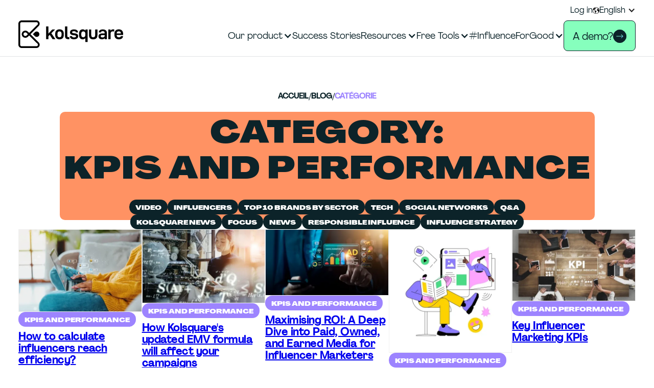

--- FILE ---
content_type: text/html; charset=utf-8
request_url: https://www.kolsquare.com/en/categories/kpis-et-performance
body_size: 23838
content:
<!DOCTYPE html><!-- This site was created in Webflow. https://webflow.com --><!-- Last Published: Fri Jan 30 2026 10:51:55 GMT+0000 (Coordinated Universal Time) --><html data-wf-domain="www.kolsquare.com" data-wf-page="65f40900934848dc6324218c" data-wf-site="657de0bae2fcd55519d3fe04" lang="en" data-wf-collection="65f40900934848dc6324209e" data-wf-item-slug="kpis-et-performance"><head><meta charset="utf-8"/><title>KPIs and Performance - Kolsquare</title><link rel="alternate" hrefLang="x-default" href="https://www.kolsquare.com/fr/categories/kpis-et-performance"/><link rel="alternate" hrefLang="fr" href="https://www.kolsquare.com/fr/categories/kpis-et-performance"/><link rel="alternate" hrefLang="en" href="https://www.kolsquare.com/en/categories/kpis-et-performance"/><link rel="alternate" hrefLang="de" href="https://www.kolsquare.com/de/categories/kpis-und-performance"/><link rel="alternate" hrefLang="es" href="https://www.kolsquare.com/es/categories/kpis-y-performance"/><link rel="alternate" hrefLang="it" href="https://www.kolsquare.com/it/categories/kpi-e-performance"/><meta content="Discover all the articles in the KPIs and Performance category and become an influencer marketing pro with Kolsquare!" name="description"/><meta content="KPIs and Performance - Kolsquare" property="og:title"/><meta content="Discover all the articles in the KPIs and Performance category and become an influencer marketing pro with Kolsquare!" property="og:description"/><meta content="KPIs and Performance - Kolsquare" property="twitter:title"/><meta content="Discover all the articles in the KPIs and Performance category and become an influencer marketing pro with Kolsquare!" property="twitter:description"/><meta property="og:type" content="website"/><meta content="summary_large_image" name="twitter:card"/><meta content="width=device-width, initial-scale=1" name="viewport"/><meta content="Webflow" name="generator"/><link href="https://cdn.prod.website-files.com/657de0bae2fcd55519d3fe04/css/kolsquare-dev-2023-37685e-16405bc41c1ba.webflow.shared.b81ba792c.min.css" rel="stylesheet" type="text/css" integrity="sha384-uBunksYIPG5DGG7Q4ycKULwfl22CbdWIL1oINH8KFaTCpqjr8kDu+FrQ8xHUv2ep" crossorigin="anonymous"/><script type="text/javascript">!function(o,c){var n=c.documentElement,t=" w-mod-";n.className+=t+"js",("ontouchstart"in o||o.DocumentTouch&&c instanceof DocumentTouch)&&(n.className+=t+"touch")}(window,document);</script><link href="https://cdn.prod.website-files.com/657de0bae2fcd55519d3fe04/6582ec81e60f826d5bd3c2c1_Favicon%2032%20%C3%97%2032.png" rel="shortcut icon" type="image/x-icon"/><link href="https://cdn.prod.website-files.com/657de0bae2fcd55519d3fe04/65f1cdc523b5ff069fddc872_Sans%20titre%20(256%20x%20256%20px).png" rel="apple-touch-icon"/><link href="https://www.kolsquare.com/en/categories/kpis-et-performance" rel="canonical"/><!-- Google Tag Manager Head code-->
<script>(function(w,d,s,l,i){w[l]=w[l]||[];w[l].push({'gtm.start':
new Date().getTime(),event:'gtm.js'});var f=d.getElementsByTagName(s)[0],
j=d.createElement(s),dl=l!='dataLayer'?'&l='+l:'';j.async=true;j.src=
'https://www.googletagmanager.com/gtm.js?id='+i+dl;f.parentNode.insertBefore(j,f);
})(window,document,'script','dataLayer','GTM-MT6C8WM');</script>
<!-- End Google Tag Manager head code-->
<script src="https://analytics.ahrefs.com/analytics.js" data-key="Mg+yTeBVZ+ZWUmoRHIhBDg" defer="true"></script>

<script>
// Qwairy Crawler Analytics for Webflow
(function() {
  if (navigator.userAgent.match(/bot|crawl|spider|GPT|Claude|Perplexity/i)) {
    fetch('https://www.qwairy.co/api/v1/logs/ingest', {
      method: 'POST',
      headers: {
        'Content-Type': 'application/json',
        'X-API-Key': 'qw_crawler_7ykpa3ckj0i5pd59qxg01f5wy2vt4tcq'
      },
      body: JSON.stringify({
        status_code: 200,
        request_method: 'GET',
        request_path: window.location.pathname,
        query_string: window.location.search.slice(1),
        hostname: window.location.hostname,
        user_agent: navigator.userAgent,
        referrer: document.referrer,
        timestamp: new Date().toISOString()
      })
    }).catch(() => {});
  }
})();
</script>

<script src="https://javascript.heeet.io?v=2"></script>
 
<script>
Heeet.trackVisit();
 
setTimeout(function() {
 
 Heeet.trackForm(".hs-form", {
   data: "heeet_data",
 });
   
}, 3000);
</script><!-- [Attributes by Finsweet] CMS Load -->
<script async src="https://cdn.jsdelivr.net/npm/@finsweet/attributes-cmsload@1/cmsload.js"></script></head><body><main class="main"><div class="navbar-component"><div class="gtm-custom-code w-embed w-iframe"><!-- Google Tag Manager (noscript) Top of Body code -->
<noscript><iframe src="https://www.googletagmanager.com/ns.html?id=GTM-MT6C8WM"
height="0" width="0" style="display:none;visibility:hidden"></iframe></noscript>
<!-- End Google Tag Manager (noscript) --></div><div class="custom-css-rules w-embed"><!-- Additional CSS rules -->
<style>
.main {contain: paint;}
.dropdown-toggle{color:inherit!important;}

/* ellipsis after 3 lines */
.subheading-in-rt, .ellipsis {display: -webkit-box; max-width: 100%;-webkit-line-clamp: 3;-webkit-box-orient: vertical; overflow: hidden;}

/* desktop width navbar behavior */
@media screen and (min-width: 1100px) { .cta-swap-topbar {display:none} }
@media screen and (max-width: 1100px) { .nav-actions {display:none} }
@media screen and (max-width: 991px) { .nav-actions {display:block} }

/* heading highlights as spans */
h1 span, h2 span { padding: 0 4px; border-radius:0.5rem; background-image: linear-gradient(135deg, #86ffbd, #d6ffe9 99%); -webkit-box-decoration-break: clone; box-decoration-break: clone; overflow-wrap:anywhere;}
@media screen and (max-width: 479px) { h1 span, h2 span { display: inline; padding-right: 0px; padding-left: 0px; background-image: none; box-shadow: none; color: rgb(91, 240, 158); } }
.banner.dark-green h2 span { padding: 0 0; border-radius:0; 
					background-image: none; }
/* heading highlights as spans - END */

/* better wrapping */
h1,h2,h3,p,li{text-wrap:balance}
.nowrap{text-wrap:unset}
.pretty{text-wrap:pretty}

/* hearo heading clamp */
.home-hero.clamp {font-size: clamp(2.2rem, 0.5rem + 3.5vw, 3rem);}
@media screen and (max-width: 991px) {
	.home-hero.clamp {font-size: clamp(1.8rem, 0.5rem + 3.5vw, 2.6rem);}
}

/* kpi numbers clamp */
.rich-text-kpi blockquote, .rich-text-kpi-2 blockquote, .rich-text-kpi-3 blockquote 
{font-size: clamp(2.8rem, -1.9106rem + 7.5978vw, 4.5rem);}


/* button naked underline stroke width */
.button.naked {text-decoration-thickness: 1px!important; text-underline-offset: 3px!important;}
.button.naked:hover {text-decoration-thickness: 4px!important; text-underline-offset: 3px!important;}

/* color values */
[flex-orientation~="reverse"] {flex-direction: row-reverse!important;}
[option~="green"] {background-color: var(--colors--accent) !important;}
[option~="blue"] {background-color: var(--colors--brand-blue) !important;}
[option~="purple"] {background-color: var(--colors--brand-purple) !important;}
[option~="pink"] {background-color: var(--colors--brand-pink) !important;}
[option~="orange"] {background-color: var(--colors--brand-orange) !important;}
[option~="dark"] {background-color: var(--colors--brand-dark) !important;}
[option~="light"] {background-color: var(--colors--brand-light) !important;}
[option~="pale-blue"] {background-color: var(--colors--brand-pale-blue) !important;}
[option~="green-text"] {color: var(--colors--accent) !important;}
[option~="blue-text"] {color: var(--colors--brand-blue) !important;}
[option~="purple-text"] {color: var(--colors--brand-purple) !important;}
[option~="pink-text"] {color: var(--colors--brand-pink) !important;}
[option~="orange-text"] {color: var(--colors--brand-orange) !important;}
[option~="dark-text"] {color: var(--colors--brand-dark) !important;}
[option~="light-text"] {color: var(--colors--brand-light) !important;}

.foo {width:var(--typography--typo-3xl)}

/* hubsport form overrides */
html body .form-container .hs-form-field label:not(.hs-error-msg) {font-family: Agrandir!important; font-size: 16px!important;} 

/* above 1920px breakpoint - begin */
@media screen and (min-width: 1920px) {
	/* full bleed section getting a max-width and redius */
	.section.full-section {padding-right: 2,25rem !important; padding-left: 2,25rem !important;}
	.section.full-section .full-section-content {border-radius: 2rem !important; max-width:1920px !important;}
}
/* above 1920px breakpoint - end */

/* rich text body embeds - begin */
.rich-text-body .w-embed { display: flex; padding: 2rem; flex-direction: column; align-items: center; border-radius: 1rem;  background-color: var(--swatches--pale-blue); margin-bottom: 2rem!important; }
/* rich text body embeds - end */


/* highlight bg fix */
.highlighted {-webkit-box-decoration-break: clone; box-decoration-break: clone;}


html[lang*="fr"] .hide-fr {display:none;}
html[lang*="en"] .hide-en {display:none;}
html[lang*="es"] .hide-es {display:none;}
html[lang*="de"] .hide-de {display:none;}

html[lang*="fr"] [hide-for-locales*="fr"] {display:none;}
html[lang*="en"] [hide-for-locales*="en"] {display:none;}
html[lang*="es"] [hide-for-locales*="es"] {display:none;}
html[lang*="de"] [hide-for-locales*="de"] {display:none;}

</style>

<!-- Additional CSS rules END--></div><div data-animation="default" data-collapse="medium" data-duration="400" data-easing="ease" data-easing2="ease" role="banner" class="navbar-2 w-nav"><div class="navbar-content-wrapper"><div class="top-bar"><div class="container top-bar-container"><div class="top-bar-actions"><a href="https://influence.kolsquare.com/login" class="top-bar-link">Log in</a><div class="lng-switcher"><div class="w-locales-list"><div data-hover="false" data-delay="0" class="top-bar-link dropdown w-dropdown"><div class="top-bar-dropdown-toggle w-dropdown-toggle"><div class="icon-2 w-icon-dropdown-toggle"></div><div class="compo"><img src="https://cdn.prod.website-files.com/657de0bae2fcd55519d3fe04/657de0bae2fcd55519d3fee7_globe.webp" loading="lazy" width="20" alt="" class="image-9"/><div class="text-block-4">English</div></div></div><nav class="dropdown-list-2 w-dropdown-list"><div role="list" class="locales-list-2 w-locales-items"><div role="listitem" class="locale w-locales-item"><a hreflang="fr" href="/fr/categories/kpis-et-performance" class="link-3">French</a></div><div role="listitem" class="locale w-locales-item"><a hreflang="en" href="/en/categories/kpis-et-performance" aria-current="page" class="link-3 w--current">English</a></div><div role="listitem" class="locale w-locales-item"><a hreflang="de" href="/de/categories/kpis-und-performance" class="link-3">German</a></div><div role="listitem" class="locale w-locales-item"><a hreflang="es" href="/es/categories/kpis-y-performance" class="link-3">Spanish</a></div><div role="listitem" class="locale w-locales-item"><a hreflang="it" href="/it/categories/kpi-e-performance" class="link-3">Italian</a></div></div></nav></div></div></div></div><div class="cta-swap-topbar"><div id="demo-button" class="buttons-component"></div></div></div></div><div class="navbar-container w-container"><div class="navbar-container-content"><a href="/en" class="brand-2 w-nav-brand"><img src="https://cdn.prod.website-files.com/657de0bae2fcd55519d3fe04/657de0bae2fcd55519d3fe19_kolsquare%20logo.svg" loading="lazy" alt="" class="k-logo-mobile"/><div class="universal-logo w-embed"><svg width="205" height="54" viewBox="0 0 205 54" fill="none" xmlns="http://www.w3.org/2000/svg">
<g clip-path="url(#clip0_1752_8767)">
<path d="M58.739 30.8564V36.7042H54.3359V11.6475H58.739V25.8113L66.2333 17.8211H71.8813L64.4599 25.1957L72.4158 36.7103H66.8406L61.3687 28.2494L58.739 30.8625V30.8564Z" fill="currentColor"/>
<path d="M72.0566 28.346V26.095C72.0566 23.2888 72.8036 21.1524 74.2916 19.6859C75.7856 18.2195 77.8444 17.4893 80.4741 17.4893C83.1037 17.4893 85.12 18.2255 86.6019 19.7041C88.0838 21.1826 88.8247 23.3129 88.8247 26.095V28.346C88.8247 31.1763 88.0838 33.3308 86.6019 34.8093C85.12 36.2879 83.0794 37.0241 80.4741 37.0241C77.8687 37.0241 75.7856 36.2879 74.2916 34.8093C72.7976 33.3308 72.0566 31.1763 72.0566 28.346ZM84.452 26.1674C84.452 24.5682 84.1058 23.3914 83.4195 22.6249C82.7333 21.8585 81.7494 21.4843 80.468 21.4843C77.7654 21.4843 76.4172 23.0474 76.4172 26.1674V28.3098C76.4172 31.4298 77.7654 32.9928 80.468 32.9928C83.1705 32.9928 84.4459 31.4298 84.4459 28.3098V26.1674H84.452Z" fill="currentColor"/>
<path d="M91.2734 30.603V11.6475H95.6765V30.3133C95.6765 31.2306 95.8587 31.8824 96.2292 32.2565C96.5996 32.6307 97.2555 32.8178 98.2029 32.8178H99.8731V36.7042H97.4195C95.3364 36.7042 93.7877 36.2033 92.7857 35.1955C91.7775 34.1937 91.2734 32.6609 91.2734 30.603Z" fill="currentColor"/>
<path d="M100.754 30.8925V30.7838H104.878V30.8563C104.878 31.6046 105.224 32.202 105.91 32.6365C106.596 33.0711 107.617 33.2883 108.965 33.2883C110.222 33.2883 111.175 33.1073 111.825 32.7452C112.475 32.3831 112.803 31.852 112.803 31.1459C112.803 30.5666 112.572 30.114 112.111 29.8002C111.649 29.4863 110.896 29.2691 109.858 29.1484L107.125 28.8225C105.042 28.557 103.505 27.9957 102.527 27.1327C101.543 26.2758 101.051 25.0447 101.051 23.4454C101.051 21.5807 101.738 20.1383 103.11 19.1245C104.483 18.1106 106.366 17.5977 108.758 17.5977C111.151 17.5977 113.149 18.1046 114.546 19.1245C115.943 20.1383 116.641 21.5445 116.641 23.3368V23.4817H112.554V23.373C112.554 22.6488 112.232 22.0876 111.595 21.7014C110.957 21.3151 109.997 21.122 108.716 21.122C107.507 21.122 106.615 21.297 106.031 21.6471C105.448 21.9971 105.163 22.504 105.163 23.1558C105.163 23.6868 105.363 24.1093 105.764 24.4291C106.165 24.7429 106.839 24.9481 107.787 25.0447L110.738 25.4068C112.87 25.6482 114.443 26.2215 115.463 27.1327C116.483 28.044 116.994 29.2812 116.994 30.8563C116.994 32.8176 116.253 34.3203 114.771 35.3583C113.289 36.3963 111.273 36.9213 108.716 36.9213C106.159 36.9213 104.252 36.3963 102.855 35.3402C101.458 34.2841 100.76 32.8055 100.76 30.8925H100.754Z" fill="currentColor"/>
<path d="M125.902 37.03C123.722 37.03 121.979 36.2937 120.661 34.8152C119.349 33.3366 118.688 31.2063 118.688 28.4243V26.0646C118.688 23.355 119.349 21.2488 120.68 19.7461C122.003 18.2434 123.746 17.4951 125.902 17.4951C128.058 17.4951 129.753 18.2857 131.125 19.8548V17.821H135.425V42.3708H131.059V34.6704C129.874 36.2455 128.156 37.03 125.909 37.03H125.902ZM131.052 28.4967V26.1008C131.052 24.6464 130.7 23.5179 129.99 22.7032C129.279 21.8945 128.283 21.4842 127.008 21.4842C125.732 21.4842 124.785 21.8764 124.111 22.661C123.437 23.4515 123.097 24.6525 123.097 26.2759V28.2372C123.097 29.8364 123.431 31.0253 124.093 31.8159C124.755 32.6064 125.69 32.9987 126.898 32.9987C128.18 32.9987 129.188 32.6004 129.935 31.8038C130.682 31.0012 131.052 29.9028 131.052 28.4967Z" fill="currentColor"/>
<path d="M138.188 28.7863V17.821H142.591V28.5691C142.591 30.0235 142.894 31.1218 143.495 31.8762C144.097 32.6245 145.074 32.9987 146.429 32.9987C147.783 32.9987 148.785 32.6305 149.38 31.8883C149.969 31.152 150.267 30.0416 150.267 28.563V17.8149H154.67V28.7803C154.67 31.5141 153.978 33.572 152.593 34.954C151.208 36.3299 149.156 37.0239 146.429 37.0239C143.702 37.0239 141.649 36.3299 140.265 34.9359C138.88 33.5418 138.188 31.49 138.188 28.7803V28.7863Z" fill="currentColor"/>
<path d="M173.242 24.6466V36.7042H168.979V34.9601C168.244 35.6602 167.46 36.1611 166.634 36.4628C165.802 36.7646 164.8 36.9154 163.616 36.9154C161.387 36.9154 159.705 36.4085 158.551 35.3886C157.403 34.3748 156.826 32.9324 156.826 31.0677C156.826 29.2029 157.433 27.9114 158.654 26.9639C159.875 26.0225 161.63 25.5458 163.932 25.5458H168.869V24.4233C168.869 22.1723 167.57 21.0437 164.964 21.0437C163.78 21.0437 162.924 21.261 162.389 21.6955C161.855 22.13 161.588 22.6913 161.588 23.3672V23.4758H157.397V23.3672C157.397 21.5748 158.089 20.1627 159.474 19.1367C160.859 18.1048 162.723 17.5918 165.067 17.5918C167.697 17.5918 169.713 18.2013 171.122 19.4083C172.531 20.6213 173.236 22.3593 173.236 24.6345L173.242 24.6466ZM168.875 28.6416H164.758C163.501 28.6416 162.577 28.8287 161.988 29.2029C161.393 29.577 161.102 30.1624 161.102 30.9651C161.102 31.7134 161.393 32.2988 161.97 32.7091C162.547 33.1195 163.422 33.3247 164.582 33.3247C167.448 33.3247 168.881 32.1539 168.881 29.8003V28.6356L168.875 28.6416Z" fill="currentColor"/>
<path d="M180.311 17.8153V19.9577C180.925 19.1068 181.702 18.4731 182.637 18.0507C183.573 17.6282 184.599 17.417 185.71 17.417C186.397 17.417 186.98 17.4653 187.453 17.5618V21.8466C186.646 21.5328 185.771 21.3759 184.824 21.3759C183.427 21.3759 182.346 21.7923 181.575 22.6311C180.803 23.4639 180.421 24.6709 180.421 26.246V36.7044H176.018V17.8213H180.317L180.311 17.8153Z" fill="currentColor"/>
<path d="M192.312 28.5691C192.312 31.5986 193.824 33.1073 196.861 33.1073C197.881 33.1073 198.713 32.9142 199.363 32.528C200.013 32.1417 200.389 31.5986 200.481 30.8925L200.517 30.7839H204.817V31.0012C204.701 32.8176 203.912 34.2781 202.454 35.3764C200.997 36.4808 199.072 37.03 196.679 37.03C193.958 37.03 191.814 36.2696 190.265 34.7428C188.717 33.2159 187.939 30.9891 187.939 28.0622V26.4267C187.939 23.5481 188.699 21.3393 190.211 19.8004C191.723 18.2615 193.812 17.4951 196.46 17.4951C199.108 17.4951 201.197 18.2555 202.709 19.7823C204.222 21.3092 204.981 23.4877 204.981 26.3181V28.4967H192.3V28.5691H192.312ZM200.59 25.4068V25.1534C200.59 23.8921 200.219 22.9446 199.472 22.3049C198.725 21.6652 197.723 21.3454 196.472 21.3454C193.867 21.3454 192.482 22.7032 192.318 25.4129H200.596L200.59 25.4068Z" fill="currentColor"/>
<path d="M23.5275 27L39.8036 10.8266C41.662 8.97988 42.1964 6.33058 41.1883 3.91663C40.1801 1.50268 37.9209 0 35.2912 0H6.38291C2.86047 0 0 2.84242 0 6.34265V47.6574C0 51.1515 2.86047 54 6.38291 54H35.2912C37.9209 54 40.1801 52.4973 41.1883 50.0834C42.1964 47.6694 41.662 45.0201 39.8036 43.1734L23.5275 27ZM37.9938 48.7678C37.5261 49.8903 36.518 50.5601 35.2912 50.5601H6.38291C4.76744 50.5601 3.46171 49.2566 3.46171 47.6574V6.34265C3.46171 4.74341 4.77352 3.43987 6.38291 3.43987H35.2912C36.5119 3.43987 37.5261 4.10974 37.9938 5.23223C38.4614 6.35472 38.2246 7.53755 37.3622 8.40054L21.0861 24.574L18.5535 22.0574C17.2235 20.7358 15.4562 20.0056 13.5735 20.0056C11.6909 20.0056 9.92357 20.7358 8.59354 22.0574C5.84847 24.7852 5.84847 29.2269 8.59354 31.9546C9.92357 33.2763 11.6909 34.0065 13.5735 34.0065C15.4562 34.0065 17.2235 33.2763 18.5535 31.9546L21.0921 29.4321L37.3682 45.6055C38.2306 46.4624 38.4675 47.6513 37.9999 48.7738L37.9938 48.7678ZM18.6386 27L16.1 29.5226C15.4198 30.1985 14.521 30.5666 13.5614 30.5666C12.6018 30.5666 11.703 30.1985 11.0228 29.5226C9.62598 28.1346 9.62598 25.8715 11.0228 24.4835C11.703 23.8076 12.6018 23.4394 13.5614 23.4394C14.521 23.4394 15.4198 23.8076 16.1 24.4835L18.6325 27H18.6386Z" fill="currentColor"/>
<path d="M39.5909 23.2827C37.5199 21.2248 34.1614 21.2248 32.0966 23.2827L28.4284 26.9277C28.3859 26.97 28.3859 27.0424 28.4284 27.0846L32.0966 30.7297C34.1675 32.7876 37.526 32.7876 39.5909 30.7297C41.6618 28.6718 41.6618 25.3345 39.5909 23.2827Z" fill="currentColor"/>
</g>
<defs>
<clipPath id="clip0_1752_8767">
<rect width="205" height="54" fill="white"/>
</clipPath>
</defs>
</svg></div></a><div class="nav-items"><nav role="navigation" class="nav-menu w-nav-menu"><div class="nav-menu-content"><div class="nav-menu-primary-links"><div data-hover="false" data-delay="0" class="nav-link large-dropdown w-dropdown"><div class="dropdown-toggle w-dropdown-toggle"><div class="icon w-icon-dropdown-toggle"></div><div>Our product</div></div><nav class="dropdown-list w-dropdown-list"><div class="dropdown-list-canvas"><div class="dropdown-list-container"><div class="dropdown-list-content spread"><div class="dropdown-list-row grid"><div class="dropdown-list-cell"><div class="dropdown-list-cell-wrapper"><a href="/en/influencer-marketing-platform" class="dropdown-list-cell-content green w-inline-block"><p class="eyebrow menu"><strong>Our platform</strong></p><p class="nav-menu-p">Our all-in-one influencer marketing platform</p></a><div class="shape-menu-item pages green-text"><div class="shapes-component"><div class="shape-html-embed w-embed"><svg width="100%" height="100%" viewBox="0 0 377 225" fill="none" xmlns="http://www.w3.org/2000/svg">
<path d="M264.059 0.488586H112.456C50.4323 0.488586 0.152344 50.6823 0.152344 112.599C0.152344 174.517 50.4323 224.71 112.456 224.71H264.059C326.082 224.71 376.362 174.517 376.362 112.599C376.362 50.6823 326.082 0.488586 264.059 0.488586Z" fill="currentColor"/>
</svg></div></div></div></div></div><div class="dropdown-list-cell"><div class="dropdown-list-cell-wrapper"><div class="shape-menu-item pages green-text"><div class="shapes-component"><div class="shape-html-embed w-embed"><svg width="100%" height="100%" viewBox="0 0 257 225" fill="none" xmlns="http://www.w3.org/2000/svg">
<path d="M117.156 7.02952C122.101 -1.68928 134.724 -1.68928 139.669 7.02952L254.315 205.48C259.26 214.199 253.013 225 242.993 225H13.8317C3.81159 225 -2.43466 214.199 2.51034 205.48L117.156 7.02952Z" fill="currentColor"/>
</svg></div></div></div><a href="/en/products/finding-the-right-influencers" class="dropdown-list-cell-content other-blue child w-inline-block"><p class="eyebrow menu">Find the right influencers</p><p class="nav-menu-p">Find the right influencers who truly gel with your brand</p></a></div></div><div class="dropdown-list-cell"><div class="dropdown-list-cell-wrapper"><a href="/en/products/manage-your-campaigns" class="dropdown-list-cell-content other-blue child w-inline-block"><p class="eyebrow menu">Manage Relationships</p><p class="nav-menu-p">Manage influencers campaigns and relationship in one place</p></a><div class="shape-menu-item pages orange-text"><div class="shapes-component"><div class="shape-html-embed w-embed"><svg width="100%" height="100%" viewBox="0 0 230 239" fill="none" xmlns="http://www.w3.org/2000/svg">
<path d="M96.0078 12.4154C103.686 -3.46065 126.198 -3.46065 133.876 12.4154C139.081 23.2163 152.225 27.5106 162.765 21.7848C178.251 13.4564 196.469 26.7298 193.346 44.0373C191.264 55.7492 199.332 66.9405 211.174 68.6322C228.612 70.9745 235.509 92.4462 222.886 104.548C214.297 112.877 214.297 126.671 222.886 134.869C235.639 146.971 228.612 168.443 211.174 170.785C199.332 172.347 191.264 183.538 193.346 195.38C196.469 212.688 178.251 225.961 162.765 217.633C152.225 211.907 139.081 216.201 133.876 227.002C126.198 242.878 103.686 242.878 96.0078 227.002C90.8025 216.201 77.6593 211.907 67.1187 217.633C51.633 225.961 33.4146 212.688 36.5378 195.38C38.6199 183.668 30.5516 172.477 18.7097 170.785C1.27206 168.443 -5.6249 146.971 6.99784 134.869C15.5865 126.541 15.5865 112.747 6.99784 104.548C-5.75504 92.4462 1.27206 70.9745 18.7097 68.6322C30.5516 67.0706 38.6199 55.8793 36.5378 44.0373C33.4146 26.7298 51.633 13.4564 67.1187 21.7848C77.6593 27.5106 90.8025 23.2163 96.0078 12.4154Z" fill="currentColor"/>
</svg></div></div></div></div></div><div id="w-node-d0d0404c-4e7a-1c30-13a9-1f61d6c2dc62-56e15231" class="dropdown-list-cell"><div class="dropdown-list-cell-wrapper"><div class="shape-menu-item pages purple-text"><div class="shapes-component"><div class="shape-html-embed w-embed"><svg width="100%" height="100%" viewBox="0 0 230 146" fill="none" xmlns="http://www.w3.org/2000/svg">
<path d="M226.688 13.2538L160.9 66.2869C157.376 69.1399 157.376 74.4265 160.816 77.2795L227.359 132.746C232.478 137.026 229.457 145.333 222.828 145.333L7.75886 145.165C1.04581 145.165 -1.89108 136.774 3.31153 132.494L69.0154 77.1956C72.5398 74.3426 72.5398 69.056 69.0994 66.203L2.64018 13.086C-2.47852 8.80644 0.542374 0.499052 7.17151 0.499052L222.241 0.499052C228.954 0.499052 231.891 8.97426 226.688 13.1699V13.2538Z" fill="currentColor"/>
</svg></div></div></div><a href="/en/products/measure-and-optimize-your-campaigns" class="dropdown-list-cell-content other-blue child w-inline-block"><p class="eyebrow menu">Influencer Reporting</p><p class="nav-menu-p">Campaign reporting and content collection - flick the switch to autopilot</p></a></div></div><div id="w-node-d0d0404c-4e7a-1c30-13a9-1f61d6c2dc6b-56e15231" class="dropdown-list-cell"><div class="dropdown-list-cell-wrapper"><a href="/en/products/analyze-competition-and-social-listening" class="dropdown-list-cell-content other-blue child w-inline-block"><p class="eyebrow menu">Analyze the competition</p><p class="nav-menu-p">Outsmart the competition with our listening module</p></a><div class="shape-menu-item pages pink-text"><div class="shapes-component"><div class="shape-html-embed w-embed"><svg width="100%" height="100%" viewBox="0 0 377 225" fill="none" xmlns="http://www.w3.org/2000/svg">
<path d="M264.059 0.488586H112.456C50.4323 0.488586 0.152344 50.6823 0.152344 112.599C0.152344 174.517 50.4323 224.71 112.456 224.71H264.059C326.082 224.71 376.362 174.517 376.362 112.599C376.362 50.6823 326.082 0.488586 264.059 0.488586Z" fill="currentColor"/>
</svg></div></div></div></div></div><div id="w-node-d0d0404c-4e7a-1c30-13a9-1f61d6c2dc74-56e15231" class="dropdown-list-cell"><div class="dropdown-list-cell-wrapper"><a href="/en/products/pricing" class="dropdown-list-cell-content orange w-inline-block"><p class="eyebrow menu">Our prices</p><p class="nav-menu-p">Find the right plan for your influencer marketing strategy</p></a><div class="shape-menu-item pages purple-text"><div class="shapes-component"><div class="shape-html-embed w-embed"><svg width="100%" height="100%" viewBox="0 0 377 225" fill="none" xmlns="http://www.w3.org/2000/svg">
<path d="M264.059 0.488586H112.456C50.4323 0.488586 0.152344 50.6823 0.152344 112.599C0.152344 174.517 50.4323 224.71 112.456 224.71H264.059C326.082 224.71 376.362 174.517 376.362 112.599C376.362 50.6823 326.082 0.488586 264.059 0.488586Z" fill="currentColor"/>
</svg></div></div></div></div></div></div></div></div></div><div data-w-id="d0d0404c-4e7a-1c30-13a9-1f61d6c2dc7d" class="floating-shape insights-drop-down-list green-text"><div class="shapes-component"><div class="shape-html-embed w-embed"><svg width="100%" height="100%" viewBox="0 0 240 239" fill="none" xmlns="http://www.w3.org/2000/svg">
<path d="M117.133 3.53013C117.523 -0.243685 122.989 -0.243685 123.379 3.53013L126.242 31.3783C126.633 34.7617 131.317 35.2822 132.358 32.0289L140.687 5.22183C141.858 1.57816 147.193 2.74934 146.803 6.52315L143.94 34.3713C143.55 37.7547 148.104 39.1861 149.796 36.1931L163.33 11.5983C165.152 8.34499 170.227 10.4271 169.055 14.0708L160.597 40.8778C159.556 44.1311 163.72 46.4735 165.932 43.8709L184.151 22.5293C186.623 19.6664 191.178 22.7896 189.226 26.0429L175.562 50.5076C173.87 53.5006 177.514 56.6237 180.247 54.5416L202.369 37.3643C205.362 35.0219 209.136 39.056 206.663 41.9189L188.315 63.1303C186.103 65.7329 188.966 69.5068 192.089 67.9452L217.204 55.5827C220.587 53.891 223.45 58.5757 220.457 60.9181L198.205 78.0954C195.472 80.1775 197.554 84.4719 200.938 83.5609L228.135 76.5338C231.779 75.6229 233.731 80.6981 230.347 82.3898L205.102 94.7523C201.979 96.3138 203.28 100.868 206.663 100.738L234.642 99.3068C238.416 99.0466 239.196 104.512 235.553 105.423L208.355 112.45C205.102 113.361 205.232 118.046 208.615 118.566L236.333 122.73C240.107 123.251 239.847 128.717 236.073 128.977L208.095 130.408C204.711 130.538 203.931 135.353 207.184 136.524L233.471 146.284C236.984 147.586 235.683 152.921 231.909 152.27L204.191 147.976C200.808 147.455 199.116 151.88 202.109 153.702L225.923 168.537C229.176 170.489 226.704 175.434 223.19 174.132L196.904 164.373C193.65 163.201 191.178 167.235 193.65 169.578L213.951 188.837C216.684 191.44 213.3 195.734 210.177 193.782L186.363 178.947C183.5 177.125 180.117 180.639 182.069 183.372L198.075 206.405C200.287 209.528 196.123 213.042 193.39 210.439L173.09 191.049C170.617 188.707 166.713 191.44 168.014 194.563L179.076 220.329C180.507 223.843 175.822 226.445 173.61 223.322L157.604 200.289C155.652 197.426 151.227 199.378 152.008 202.761L157.734 230.219C158.515 233.863 153.31 235.554 151.748 232.041L140.687 206.275C139.386 203.152 134.701 204.063 134.701 207.576V235.685C134.701 239.458 129.235 239.979 128.454 236.335L122.859 208.878C122.208 205.494 117.393 205.494 116.743 208.878L111.147 236.335C110.366 239.979 104.901 239.458 104.901 235.685V207.576C104.901 204.193 100.216 203.152 98.9147 206.275L87.8535 232.041C86.4221 235.554 81.0866 233.863 81.8674 230.219L87.5932 202.761C88.2439 199.378 83.9496 197.556 81.9976 200.289L65.9914 223.322C63.7791 226.445 59.0945 223.712 60.5259 220.329L71.5871 194.563C72.8884 191.44 68.9844 188.707 66.5119 191.049L46.2114 210.439C43.4787 213.042 39.3144 209.528 41.5267 206.405L57.5328 183.372C59.4848 180.509 56.2315 177.125 53.2385 178.947L29.4245 193.782C26.1712 195.734 22.9179 191.44 25.6506 188.837L45.9512 169.578C48.4237 167.235 45.9512 163.201 42.6979 164.373L16.4113 174.132C12.8978 175.434 10.4253 170.489 13.6786 168.537L37.4926 153.702C40.3555 151.88 38.7939 147.455 35.4105 147.976L7.69249 152.27C3.91868 152.791 2.61735 147.586 6.1309 146.284L32.4175 136.524C35.6707 135.353 34.8899 130.669 31.5065 130.408L3.52827 128.977C-0.245539 128.847 -0.505738 123.251 3.26807 122.73L30.9861 118.566C34.3695 118.046 34.6297 113.231 31.2463 112.45L4.04883 105.423C0.40515 104.512 1.18595 99.0466 4.95977 99.3068L32.938 100.738C36.3214 100.868 37.4926 96.3138 34.4996 94.7523L9.25409 82.3898C5.87067 80.6981 7.82266 75.6229 11.4663 76.5338L38.6638 83.5609C41.917 84.4719 44.1293 80.1775 41.3966 78.0954L19.144 60.9181C16.151 58.5757 19.144 53.891 22.3973 55.5827L47.5128 67.9452C50.6359 69.5068 53.4988 65.7329 51.2865 63.1303L32.938 41.9189C30.4655 39.056 34.2393 35.0219 37.2323 37.3643L59.3547 54.5416C62.0874 56.6237 65.7311 53.5006 64.0394 50.5076L50.3756 26.0429C48.5537 22.7896 52.9782 19.6664 55.4507 22.5293L73.6691 43.8709C75.8814 46.4735 80.0455 44.1311 79.0045 40.8778L70.546 14.0708C69.3748 10.4271 74.4499 8.34499 76.2718 11.5983L89.8055 36.1931C91.4972 39.1861 96.0518 37.7547 95.6614 34.3713L92.7985 6.52315C92.4081 2.74934 97.7435 1.70829 98.9147 5.22183L107.243 32.0289C108.284 35.2822 112.969 34.7617 113.359 31.3783L116.222 3.53013H117.133Z" fill="currentColor"/>
</svg></div></div></div></nav></div><a href="/en/success-stories" class="nav-link large-dropdown success-storeis w-inline-block"><div class="text-block-41">Success Stories</div></a><div data-hover="false" data-delay="0" class="nav-link large-dropdown w-dropdown"><div class="dropdown-toggle w-dropdown-toggle"><div class="icon w-icon-dropdown-toggle"></div><div>Resources</div></div><nav class="dropdown-list w-dropdown-list"><div class="dropdown-list-canvas"><div class="dropdown-list-container"><div class="dropdown-list-content"><div class="dropdown-list-row"><div class="dropdown-list-cell horiz rankings"><div class="dropdown-list-cell-wrapper spread"><a href="/en/industry-ranking" class="dropdown-list-cell-content other-blue w-inline-block"><div class="shape-scene"><div class="shape-menu-item pink-text cell"><div class="shapes-component"><div class="shape-html-embed w-embed"><svg width="100%" height="100%" viewBox="0 0 230 239" fill="none" xmlns="http://www.w3.org/2000/svg">
<path d="M96.0078 12.4154C103.686 -3.46065 126.198 -3.46065 133.876 12.4154C139.081 23.2163 152.225 27.5106 162.765 21.7848C178.251 13.4564 196.469 26.7298 193.346 44.0373C191.264 55.7492 199.332 66.9405 211.174 68.6322C228.612 70.9745 235.509 92.4462 222.886 104.548C214.297 112.877 214.297 126.671 222.886 134.869C235.639 146.971 228.612 168.443 211.174 170.785C199.332 172.347 191.264 183.538 193.346 195.38C196.469 212.688 178.251 225.961 162.765 217.633C152.225 211.907 139.081 216.201 133.876 227.002C126.198 242.878 103.686 242.878 96.0078 227.002C90.8025 216.201 77.6593 211.907 67.1187 217.633C51.633 225.961 33.4146 212.688 36.5378 195.38C38.6199 183.668 30.5516 172.477 18.7097 170.785C1.27206 168.443 -5.6249 146.971 6.99784 134.869C15.5865 126.541 15.5865 112.747 6.99784 104.548C-5.75504 92.4462 1.27206 70.9745 18.7097 68.6322C30.5516 67.0706 38.6199 55.8793 36.5378 44.0373C33.4146 26.7298 51.633 13.4564 67.1187 21.7848C77.6593 27.5106 90.8025 23.2163 96.0078 12.4154Z" fill="currentColor"/>
</svg></div></div></div><div class="shape-menu-item purple-text main"><div class="shapes-component"><div class="shape-html-embed w-embed"><svg width="100%" height="100%" viewBox="0 0 220 239" fill="none" xmlns="http://www.w3.org/2000/svg">
<path d="M0 227.107V12.2599C0 5.75329 5.20526 0.548035 11.7118 0.548035H207.82C218.751 0.548035 223.696 14.2118 215.368 21.2389L105.927 112.591C100.201 117.276 100.331 126.125 106.057 130.679L214.326 217.998C222.915 224.895 217.97 238.819 207.039 238.819H11.842C5.3354 238.819 0.130139 233.613 0.130139 227.107H0Z" fill="currentColor"/>
</svg></div></div></div><div class="shape-menu-item green-text main"><div class="shapes-component"><div class="shape-html-embed w-embed"><svg width="100%" height="100%" viewBox="0 0 257 225" fill="none" xmlns="http://www.w3.org/2000/svg">
<path d="M117.156 7.02952C122.101 -1.68928 134.724 -1.68928 139.669 7.02952L254.315 205.48C259.26 214.199 253.013 225 242.993 225H13.8317C3.81159 225 -2.43466 214.199 2.51034 205.48L117.156 7.02952Z" fill="currentColor"/>
</svg></div></div></div></div><p class="eyebrow menu"><strong>Industry Rankings</strong></p><p class="nav-menu-p industry">Discover the leaders in different industry sectors on Instagram or TikTok.</p></a></div></div><div class="dropdown-list-cell training-project"><div class="dropdown-list-cell-wrapper"><a href="/en/blog" class="dropdown-list-cell-content pale-blue w-inline-block"><p class="eyebrow menu">Blog</p><p class="nav-menu-p">Restez à la pointe des actualités du monde de l&#x27;influence</p></a><div class="shape-menu-item pages blue-text"><div class="shapes-component"><div class="shape-html-embed w-embed"><svg width="100%" height="100%" viewBox="0 0 257 225" fill="none" xmlns="http://www.w3.org/2000/svg">
<path d="M117.156 7.02952C122.101 -1.68928 134.724 -1.68928 139.669 7.02952L254.315 205.48C259.26 214.199 253.013 225 242.993 225H13.8317C3.81159 225 -2.43466 214.199 2.51034 205.48L117.156 7.02952Z" fill="currentColor"/>
</svg></div></div></div></div><div class="dropdown-list-cell-wrapper"><a href="/en/kolculator" class="dropdown-list-cell-content green w-inline-block"><p class="eyebrow menu">Kolculator</p><p class="nav-menu-p">Notre outil gratuit pour estimer les tarifs d’un influenceur </p><div class="shape-menu-item pages green-text"><div class="shapes-component"><div class="shape-html-embed w-embed"><svg width="100%" height="100%" viewBox="0 0 230 239" fill="none" xmlns="http://www.w3.org/2000/svg">
<path d="M96.0078 12.4154C103.686 -3.46065 126.198 -3.46065 133.876 12.4154C139.081 23.2163 152.225 27.5106 162.765 21.7848C178.251 13.4564 196.469 26.7298 193.346 44.0373C191.264 55.7492 199.332 66.9405 211.174 68.6322C228.612 70.9745 235.509 92.4462 222.886 104.548C214.297 112.877 214.297 126.671 222.886 134.869C235.639 146.971 228.612 168.443 211.174 170.785C199.332 172.347 191.264 183.538 193.346 195.38C196.469 212.688 178.251 225.961 162.765 217.633C152.225 211.907 139.081 216.201 133.876 227.002C126.198 242.878 103.686 242.878 96.0078 227.002C90.8025 216.201 77.6593 211.907 67.1187 217.633C51.633 225.961 33.4146 212.688 36.5378 195.38C38.6199 183.668 30.5516 172.477 18.7097 170.785C1.27206 168.443 -5.6249 146.971 6.99784 134.869C15.5865 126.541 15.5865 112.747 6.99784 104.548C-5.75504 92.4462 1.27206 70.9745 18.7097 68.6322C30.5516 67.0706 38.6199 55.8793 36.5378 44.0373C33.4146 26.7298 51.633 13.4564 67.1187 21.7848C77.6593 27.5106 90.8025 23.2163 96.0078 12.4154Z" fill="currentColor"/>
</svg></div></div></div></a></div></div><div class="dropdown-list-cell"><div class="dropdown-list-cell-wrapper"><a href="/en/blog" class="dropdown-list-cell-content green w-inline-block"><p class="eyebrow menu">Blog</p><p class="nav-menu-p">The latest news and trends from the world of Influence Marketing</p></a><div class="shape-menu-item pages green-text"><div class="shapes-component"><div class="shape-html-embed w-embed"><svg width="100%" height="100%" viewBox="0 0 230 146" fill="none" xmlns="http://www.w3.org/2000/svg">
<path d="M226.688 13.2538L160.9 66.2869C157.376 69.1399 157.376 74.4265 160.816 77.2795L227.359 132.746C232.478 137.026 229.457 145.333 222.828 145.333L7.75886 145.165C1.04581 145.165 -1.89108 136.774 3.31153 132.494L69.0154 77.1956C72.5398 74.3426 72.5398 69.056 69.0994 66.203L2.64018 13.086C-2.47852 8.80644 0.542374 0.499052 7.17151 0.499052L222.241 0.499052C228.954 0.499052 231.891 8.97426 226.688 13.1699V13.2538Z" fill="currentColor"/>
</svg></div></div></div></div><div class="dropdown-list-cell-wrapper"><a href="/en/webinar" class="dropdown-list-cell-content orange webinar w-inline-block"><p class="eyebrow menu">Our Webinars</p><p class="nav-menu-p">Everything you need to know about Influencer Marketing in our webinars</p><div class="shape-menu-item pages purple-text"><div class="shapes-component"><div class="shape-html-embed w-embed"><svg width="100%" height="100%" viewBox="0 0 377 225" fill="none" xmlns="http://www.w3.org/2000/svg">
<path d="M264.059 0.488586H112.456C50.4323 0.488586 0.152344 50.6823 0.152344 112.599C0.152344 174.517 50.4323 224.71 112.456 224.71H264.059C326.082 224.71 376.362 174.517 376.362 112.599C376.362 50.6823 326.082 0.488586 264.059 0.488586Z" fill="currentColor"/>
</svg></div></div></div></a></div></div><div class="dropdown-list-cell"><div class="dropdown-list-cell-wrapper"><a href="/en/free-ressources" class="dropdown-list-cell-content pale-blue padded w-inline-block"><p class="eyebrow menu">White papers</p><p class="nav-menu-p">Our latest studies, reports and whitepapers about Influencer Marketing</p></a><div class="shape-menu-item pages blue-text"><div class="shapes-component"><div class="shape-html-embed w-embed"><svg width="100%" height="100%" viewBox="0 0 230 239" fill="none" xmlns="http://www.w3.org/2000/svg">
<path d="M96.0078 12.4154C103.686 -3.46065 126.198 -3.46065 133.876 12.4154C139.081 23.2163 152.225 27.5106 162.765 21.7848C178.251 13.4564 196.469 26.7298 193.346 44.0373C191.264 55.7492 199.332 66.9405 211.174 68.6322C228.612 70.9745 235.509 92.4462 222.886 104.548C214.297 112.877 214.297 126.671 222.886 134.869C235.639 146.971 228.612 168.443 211.174 170.785C199.332 172.347 191.264 183.538 193.346 195.38C196.469 212.688 178.251 225.961 162.765 217.633C152.225 211.907 139.081 216.201 133.876 227.002C126.198 242.878 103.686 242.878 96.0078 227.002C90.8025 216.201 77.6593 211.907 67.1187 217.633C51.633 225.961 33.4146 212.688 36.5378 195.38C38.6199 183.668 30.5516 172.477 18.7097 170.785C1.27206 168.443 -5.6249 146.971 6.99784 134.869C15.5865 126.541 15.5865 112.747 6.99784 104.548C-5.75504 92.4462 1.27206 70.9745 18.7097 68.6322C30.5516 67.0706 38.6199 55.8793 36.5378 44.0373C33.4146 26.7298 51.633 13.4564 67.1187 21.7848C77.6593 27.5106 90.8025 23.2163 96.0078 12.4154Z" fill="currentColor"/>
</svg></div></div></div></div><div class="dropdown-list-cell-wrapper"><a href="/en/top-influencers" class="dropdown-list-cell-content pale-pink padded w-inline-block"><p class="eyebrow menu">Top Influenceurs</p><p class="nav-menu-p">The most important influencers by city, network and interest</p></a><div class="shape-menu-item pages pink-text"><div class="shapes-component"><div class="shape-html-embed w-embed"><svg width="100%" height="100%" viewBox="0 0 220 239" fill="none" xmlns="http://www.w3.org/2000/svg">
<path d="M0 227.107V12.2599C0 5.75329 5.20526 0.548035 11.7118 0.548035H207.82C218.751 0.548035 223.696 14.2118 215.368 21.2389L105.927 112.591C100.201 117.276 100.331 126.125 106.057 130.679L214.326 217.998C222.915 224.895 217.97 238.819 207.039 238.819H11.842C5.3354 238.819 0.130139 233.613 0.130139 227.107H0Z" fill="currentColor"/>
</svg></div></div></div></div></div></div></div></div></div><div data-w-id="b60dc1df-b711-dd40-aa89-444e8d865f56" class="floating-shape insights-drop-down-list green-text"><div class="shapes-component"><div class="shape-html-embed w-embed"><svg width="100%" height="100%" viewBox="0 0 240 239" fill="none" xmlns="http://www.w3.org/2000/svg">
<path d="M117.133 3.53013C117.523 -0.243685 122.989 -0.243685 123.379 3.53013L126.242 31.3783C126.633 34.7617 131.317 35.2822 132.358 32.0289L140.687 5.22183C141.858 1.57816 147.193 2.74934 146.803 6.52315L143.94 34.3713C143.55 37.7547 148.104 39.1861 149.796 36.1931L163.33 11.5983C165.152 8.34499 170.227 10.4271 169.055 14.0708L160.597 40.8778C159.556 44.1311 163.72 46.4735 165.932 43.8709L184.151 22.5293C186.623 19.6664 191.178 22.7896 189.226 26.0429L175.562 50.5076C173.87 53.5006 177.514 56.6237 180.247 54.5416L202.369 37.3643C205.362 35.0219 209.136 39.056 206.663 41.9189L188.315 63.1303C186.103 65.7329 188.966 69.5068 192.089 67.9452L217.204 55.5827C220.587 53.891 223.45 58.5757 220.457 60.9181L198.205 78.0954C195.472 80.1775 197.554 84.4719 200.938 83.5609L228.135 76.5338C231.779 75.6229 233.731 80.6981 230.347 82.3898L205.102 94.7523C201.979 96.3138 203.28 100.868 206.663 100.738L234.642 99.3068C238.416 99.0466 239.196 104.512 235.553 105.423L208.355 112.45C205.102 113.361 205.232 118.046 208.615 118.566L236.333 122.73C240.107 123.251 239.847 128.717 236.073 128.977L208.095 130.408C204.711 130.538 203.931 135.353 207.184 136.524L233.471 146.284C236.984 147.586 235.683 152.921 231.909 152.27L204.191 147.976C200.808 147.455 199.116 151.88 202.109 153.702L225.923 168.537C229.176 170.489 226.704 175.434 223.19 174.132L196.904 164.373C193.65 163.201 191.178 167.235 193.65 169.578L213.951 188.837C216.684 191.44 213.3 195.734 210.177 193.782L186.363 178.947C183.5 177.125 180.117 180.639 182.069 183.372L198.075 206.405C200.287 209.528 196.123 213.042 193.39 210.439L173.09 191.049C170.617 188.707 166.713 191.44 168.014 194.563L179.076 220.329C180.507 223.843 175.822 226.445 173.61 223.322L157.604 200.289C155.652 197.426 151.227 199.378 152.008 202.761L157.734 230.219C158.515 233.863 153.31 235.554 151.748 232.041L140.687 206.275C139.386 203.152 134.701 204.063 134.701 207.576V235.685C134.701 239.458 129.235 239.979 128.454 236.335L122.859 208.878C122.208 205.494 117.393 205.494 116.743 208.878L111.147 236.335C110.366 239.979 104.901 239.458 104.901 235.685V207.576C104.901 204.193 100.216 203.152 98.9147 206.275L87.8535 232.041C86.4221 235.554 81.0866 233.863 81.8674 230.219L87.5932 202.761C88.2439 199.378 83.9496 197.556 81.9976 200.289L65.9914 223.322C63.7791 226.445 59.0945 223.712 60.5259 220.329L71.5871 194.563C72.8884 191.44 68.9844 188.707 66.5119 191.049L46.2114 210.439C43.4787 213.042 39.3144 209.528 41.5267 206.405L57.5328 183.372C59.4848 180.509 56.2315 177.125 53.2385 178.947L29.4245 193.782C26.1712 195.734 22.9179 191.44 25.6506 188.837L45.9512 169.578C48.4237 167.235 45.9512 163.201 42.6979 164.373L16.4113 174.132C12.8978 175.434 10.4253 170.489 13.6786 168.537L37.4926 153.702C40.3555 151.88 38.7939 147.455 35.4105 147.976L7.69249 152.27C3.91868 152.791 2.61735 147.586 6.1309 146.284L32.4175 136.524C35.6707 135.353 34.8899 130.669 31.5065 130.408L3.52827 128.977C-0.245539 128.847 -0.505738 123.251 3.26807 122.73L30.9861 118.566C34.3695 118.046 34.6297 113.231 31.2463 112.45L4.04883 105.423C0.40515 104.512 1.18595 99.0466 4.95977 99.3068L32.938 100.738C36.3214 100.868 37.4926 96.3138 34.4996 94.7523L9.25409 82.3898C5.87067 80.6981 7.82266 75.6229 11.4663 76.5338L38.6638 83.5609C41.917 84.4719 44.1293 80.1775 41.3966 78.0954L19.144 60.9181C16.151 58.5757 19.144 53.891 22.3973 55.5827L47.5128 67.9452C50.6359 69.5068 53.4988 65.7329 51.2865 63.1303L32.938 41.9189C30.4655 39.056 34.2393 35.0219 37.2323 37.3643L59.3547 54.5416C62.0874 56.6237 65.7311 53.5006 64.0394 50.5076L50.3756 26.0429C48.5537 22.7896 52.9782 19.6664 55.4507 22.5293L73.6691 43.8709C75.8814 46.4735 80.0455 44.1311 79.0045 40.8778L70.546 14.0708C69.3748 10.4271 74.4499 8.34499 76.2718 11.5983L89.8055 36.1931C91.4972 39.1861 96.0518 37.7547 95.6614 34.3713L92.7985 6.52315C92.4081 2.74934 97.7435 1.70829 98.9147 5.22183L107.243 32.0289C108.284 35.2822 112.969 34.7617 113.359 31.3783L116.222 3.53013H117.133Z" fill="currentColor"/>
</svg></div></div></div></nav></div><div data-hover="false" data-delay="0" class="nav-link large-dropdown tools w-dropdown"><div class="dropdown-toggle w-dropdown-toggle"><div class="icon w-icon-dropdown-toggle"></div><div>Free Tools</div></div><nav class="dropdown-list w-dropdown-list"><div class="dropdown-list-canvas"><div class="dropdown-list-container"><div class="dropdown-list-content"><div class="dropdown-list-row"><div class="dropdown-list-cell"><div class="dropdown-list-cell-wrapper"><a href="/en/kolculator" class="dropdown-list-cell-content green w-inline-block"><p class="eyebrow menu">Instagram calculator</p><p class="nav-menu-p">Our free tool to estimate influencer rates</p><div class="shape-menu-item pages green-text"><div class="shapes-component"><div class="shape-html-embed w-embed"><svg width="100%" height="100%" viewBox="0 0 377 225" fill="none" xmlns="http://www.w3.org/2000/svg">
<path d="M264.059 0.488586H112.456C50.4323 0.488586 0.152344 50.6823 0.152344 112.599C0.152344 174.517 50.4323 224.71 112.456 224.71H264.059C326.082 224.71 376.362 174.517 376.362 112.599C376.362 50.6823 326.082 0.488586 264.059 0.488586Z" fill="currentColor"/>
</svg></div></div></div></a></div></div><div class="dropdown-list-cell"><div class="dropdown-list-cell-wrapper"><a href="/en/tiktok-calculator" class="dropdown-list-cell-content orange2 w-inline-block"><p class="eyebrow menu">TikTok calculator</p><p class="nav-menu-p">Estimate the price and EMV of TikTok influencers worldwide with our new tool</p></a><div class="shape-menu-item pages green-text"><div class="shapes-component"><div class="shape-html-embed w-embed"><svg width="100%" height="100%" viewBox="0 0 257 225" fill="none" xmlns="http://www.w3.org/2000/svg">
<path d="M117.156 7.02952C122.101 -1.68928 134.724 -1.68928 139.669 7.02952L254.315 205.48C259.26 214.199 253.013 225 242.993 225H13.8317C3.81159 225 -2.43466 214.199 2.51034 205.48L117.156 7.02952Z" fill="currentColor"/>
</svg></div></div></div></div></div><div class="dropdown-list-cell"><div class="dropdown-list-cell-wrapper"><a href="/en/products/chrome-extension" class="dropdown-list-cell-content orange w-inline-block"><p class="eyebrow menu">Chrome Extension</p><p class="nav-menu-p">Analyse influencer statistics directly from your browser</p></a><div class="shape-menu-item pages purple-text"><div class="shapes-component"><div class="shape-html-embed w-embed"><svg width="100%" height="100%" viewBox="0 0 220 239" fill="none" xmlns="http://www.w3.org/2000/svg">
<path d="M0 227.107V12.2599C0 5.75329 5.20526 0.548035 11.7118 0.548035H207.82C218.751 0.548035 223.696 14.2118 215.368 21.2389L105.927 112.591C100.201 117.276 100.331 126.125 106.057 130.679L214.326 217.998C222.915 224.895 217.97 238.819 207.039 238.819H11.842C5.3354 238.819 0.130139 233.613 0.130139 227.107H0Z" fill="currentColor"/>
</svg></div></div></div></div></div><div class="dropdown-list-cell"><div class="dropdown-list-cell-wrapper"><a href="/en/measuring-the-carbon-footprint" class="dropdown-list-cell-content pale-blue padded green w-inline-block"><p class="eyebrow menu">Carbon footprint</p><p class="nav-menu-p">Measure your carbon footprint with our personalised calculator</p></a><div class="shape-menu-item pages green-text"><div class="shapes-component"><div class="shape-html-embed w-embed"><svg width="100%" height="100%" viewBox="0 0 220 239" fill="none" xmlns="http://www.w3.org/2000/svg">
<path d="M0 227.107V12.2599C0 5.75329 5.20526 0.548035 11.7118 0.548035H207.82C218.751 0.548035 223.696 14.2118 215.368 21.2389L105.927 112.591C100.201 117.276 100.331 126.125 106.057 130.679L214.326 217.998C222.915 224.895 217.97 238.819 207.039 238.819H11.842C5.3354 238.819 0.130139 233.613 0.130139 227.107H0Z" fill="currentColor"/>
</svg></div></div></div></div></div></div></div></div></div><div data-w-id="2a6f7afc-8544-cc24-5507-667c99dd352c" class="floating-shape insights-drop-down-list green-text"><div class="shapes-component"><div class="shape-html-embed w-embed"><svg width="100%" height="100%" viewBox="0 0 240 239" fill="none" xmlns="http://www.w3.org/2000/svg">
<path d="M117.133 3.53013C117.523 -0.243685 122.989 -0.243685 123.379 3.53013L126.242 31.3783C126.633 34.7617 131.317 35.2822 132.358 32.0289L140.687 5.22183C141.858 1.57816 147.193 2.74934 146.803 6.52315L143.94 34.3713C143.55 37.7547 148.104 39.1861 149.796 36.1931L163.33 11.5983C165.152 8.34499 170.227 10.4271 169.055 14.0708L160.597 40.8778C159.556 44.1311 163.72 46.4735 165.932 43.8709L184.151 22.5293C186.623 19.6664 191.178 22.7896 189.226 26.0429L175.562 50.5076C173.87 53.5006 177.514 56.6237 180.247 54.5416L202.369 37.3643C205.362 35.0219 209.136 39.056 206.663 41.9189L188.315 63.1303C186.103 65.7329 188.966 69.5068 192.089 67.9452L217.204 55.5827C220.587 53.891 223.45 58.5757 220.457 60.9181L198.205 78.0954C195.472 80.1775 197.554 84.4719 200.938 83.5609L228.135 76.5338C231.779 75.6229 233.731 80.6981 230.347 82.3898L205.102 94.7523C201.979 96.3138 203.28 100.868 206.663 100.738L234.642 99.3068C238.416 99.0466 239.196 104.512 235.553 105.423L208.355 112.45C205.102 113.361 205.232 118.046 208.615 118.566L236.333 122.73C240.107 123.251 239.847 128.717 236.073 128.977L208.095 130.408C204.711 130.538 203.931 135.353 207.184 136.524L233.471 146.284C236.984 147.586 235.683 152.921 231.909 152.27L204.191 147.976C200.808 147.455 199.116 151.88 202.109 153.702L225.923 168.537C229.176 170.489 226.704 175.434 223.19 174.132L196.904 164.373C193.65 163.201 191.178 167.235 193.65 169.578L213.951 188.837C216.684 191.44 213.3 195.734 210.177 193.782L186.363 178.947C183.5 177.125 180.117 180.639 182.069 183.372L198.075 206.405C200.287 209.528 196.123 213.042 193.39 210.439L173.09 191.049C170.617 188.707 166.713 191.44 168.014 194.563L179.076 220.329C180.507 223.843 175.822 226.445 173.61 223.322L157.604 200.289C155.652 197.426 151.227 199.378 152.008 202.761L157.734 230.219C158.515 233.863 153.31 235.554 151.748 232.041L140.687 206.275C139.386 203.152 134.701 204.063 134.701 207.576V235.685C134.701 239.458 129.235 239.979 128.454 236.335L122.859 208.878C122.208 205.494 117.393 205.494 116.743 208.878L111.147 236.335C110.366 239.979 104.901 239.458 104.901 235.685V207.576C104.901 204.193 100.216 203.152 98.9147 206.275L87.8535 232.041C86.4221 235.554 81.0866 233.863 81.8674 230.219L87.5932 202.761C88.2439 199.378 83.9496 197.556 81.9976 200.289L65.9914 223.322C63.7791 226.445 59.0945 223.712 60.5259 220.329L71.5871 194.563C72.8884 191.44 68.9844 188.707 66.5119 191.049L46.2114 210.439C43.4787 213.042 39.3144 209.528 41.5267 206.405L57.5328 183.372C59.4848 180.509 56.2315 177.125 53.2385 178.947L29.4245 193.782C26.1712 195.734 22.9179 191.44 25.6506 188.837L45.9512 169.578C48.4237 167.235 45.9512 163.201 42.6979 164.373L16.4113 174.132C12.8978 175.434 10.4253 170.489 13.6786 168.537L37.4926 153.702C40.3555 151.88 38.7939 147.455 35.4105 147.976L7.69249 152.27C3.91868 152.791 2.61735 147.586 6.1309 146.284L32.4175 136.524C35.6707 135.353 34.8899 130.669 31.5065 130.408L3.52827 128.977C-0.245539 128.847 -0.505738 123.251 3.26807 122.73L30.9861 118.566C34.3695 118.046 34.6297 113.231 31.2463 112.45L4.04883 105.423C0.40515 104.512 1.18595 99.0466 4.95977 99.3068L32.938 100.738C36.3214 100.868 37.4926 96.3138 34.4996 94.7523L9.25409 82.3898C5.87067 80.6981 7.82266 75.6229 11.4663 76.5338L38.6638 83.5609C41.917 84.4719 44.1293 80.1775 41.3966 78.0954L19.144 60.9181C16.151 58.5757 19.144 53.891 22.3973 55.5827L47.5128 67.9452C50.6359 69.5068 53.4988 65.7329 51.2865 63.1303L32.938 41.9189C30.4655 39.056 34.2393 35.0219 37.2323 37.3643L59.3547 54.5416C62.0874 56.6237 65.7311 53.5006 64.0394 50.5076L50.3756 26.0429C48.5537 22.7896 52.9782 19.6664 55.4507 22.5293L73.6691 43.8709C75.8814 46.4735 80.0455 44.1311 79.0045 40.8778L70.546 14.0708C69.3748 10.4271 74.4499 8.34499 76.2718 11.5983L89.8055 36.1931C91.4972 39.1861 96.0518 37.7547 95.6614 34.3713L92.7985 6.52315C92.4081 2.74934 97.7435 1.70829 98.9147 5.22183L107.243 32.0289C108.284 35.2822 112.969 34.7617 113.359 31.3783L116.222 3.53013H117.133Z" fill="currentColor"/>
</svg></div></div></div></nav></div><div data-hover="false" data-delay="0" class="nav-link large-dropdown w-dropdown"><div class="dropdown-toggle w-dropdown-toggle"><div class="icon w-icon-dropdown-toggle"></div><div>#InfluenceForGood</div></div><nav class="dropdown-list w-dropdown-list"><div class="dropdown-list-canvas"><div class="dropdown-list-container"><div class="dropdown-list-content"><div class="dropdown-list-row"><div class="dropdown-list-cell"><div class="dropdown-list-cell-wrapper"><a href="/en/influence-responsable/responsible-influence" class="dropdown-list-cell-content pale-blue padded w-inline-block"><p class="eyebrow menu">#InfluenceForGood</p><p class="nav-menu-p">Guidelines and definitions for responsible influencer marketing</p></a><div class="shape-menu-item pages blue-text"><div class="shapes-component"><div class="shape-html-embed w-embed"><svg width="100%" height="100%" viewBox="0 0 257 225" fill="none" xmlns="http://www.w3.org/2000/svg">
<path d="M117.156 7.02952C122.101 -1.68928 134.724 -1.68928 139.669 7.02952L254.315 205.48C259.26 214.199 253.013 225 242.993 225H13.8317C3.81159 225 -2.43466 214.199 2.51034 205.48L117.156 7.02952Z" fill="currentColor"/>
</svg></div></div></div></div></div><div class="dropdown-list-cell"><div class="dropdown-list-cell-wrapper"><a href="/en/influence-responsable/entreprise-responsable" class="dropdown-list-cell-content pale-blue padded w-inline-block"><p class="eyebrow menu">Our commitments</p><p class="nav-menu-p">Sustainability and Social Responsibility at Kolsquare</p></a><div class="shape-menu-item pages blue-text"><div class="shapes-component"><div class="shape-html-embed w-embed"><svg width="100%" height="100%" viewBox="0 0 230 146" fill="none" xmlns="http://www.w3.org/2000/svg">
<path d="M226.688 13.2538L160.9 66.2869C157.376 69.1399 157.376 74.4265 160.816 77.2795L227.359 132.746C232.478 137.026 229.457 145.333 222.828 145.333L7.75886 145.165C1.04581 145.165 -1.89108 136.774 3.31153 132.494L69.0154 77.1956C72.5398 74.3426 72.5398 69.056 69.0994 66.203L2.64018 13.086C-2.47852 8.80644 0.542374 0.499052 7.17151 0.499052L222.241 0.499052C228.954 0.499052 231.891 8.97426 226.688 13.1699V13.2538Z" fill="currentColor"/>
</svg></div></div></div></div></div><div class="dropdown-list-cell"><div class="dropdown-list-cell-wrapper"><a href="/en/influence-responsable/tech-for-good" class="dropdown-list-cell-content pale-blue padded w-inline-block"><p class="eyebrow menu">Tech for Good</p><p class="nav-menu-p">Our product features and developments to make informed decisions</p></a><div class="shape-menu-item pages blue-text"><div class="shapes-component"><div class="shape-html-embed w-embed"><svg width="100%" height="100%" viewBox="0 0 230 239" fill="none" xmlns="http://www.w3.org/2000/svg">
<path d="M96.0078 12.4154C103.686 -3.46065 126.198 -3.46065 133.876 12.4154C139.081 23.2163 152.225 27.5106 162.765 21.7848C178.251 13.4564 196.469 26.7298 193.346 44.0373C191.264 55.7492 199.332 66.9405 211.174 68.6322C228.612 70.9745 235.509 92.4462 222.886 104.548C214.297 112.877 214.297 126.671 222.886 134.869C235.639 146.971 228.612 168.443 211.174 170.785C199.332 172.347 191.264 183.538 193.346 195.38C196.469 212.688 178.251 225.961 162.765 217.633C152.225 211.907 139.081 216.201 133.876 227.002C126.198 242.878 103.686 242.878 96.0078 227.002C90.8025 216.201 77.6593 211.907 67.1187 217.633C51.633 225.961 33.4146 212.688 36.5378 195.38C38.6199 183.668 30.5516 172.477 18.7097 170.785C1.27206 168.443 -5.6249 146.971 6.99784 134.869C15.5865 126.541 15.5865 112.747 6.99784 104.548C-5.75504 92.4462 1.27206 70.9745 18.7097 68.6322C30.5516 67.0706 38.6199 55.8793 36.5378 44.0373C33.4146 26.7298 51.633 13.4564 67.1187 21.7848C77.6593 27.5106 90.8025 23.2163 96.0078 12.4154Z" fill="currentColor"/>
</svg></div></div></div></div></div><div class="dropdown-list-cell"><div class="dropdown-list-cell-wrapper"><a href="/en/influence-responsable/ngo-form-page" class="dropdown-list-cell-content pale-blue padded w-inline-block"><p class="eyebrow menu">Driving positive impact</p><p class="nav-menu-p">Apply for Kolsquare&#x27;s 1% for NGOs</p></a><div class="shape-menu-item pages blue-text"><div class="shapes-component"><div class="shape-html-embed w-embed"><svg width="100%" height="100%" viewBox="0 0 220 239" fill="none" xmlns="http://www.w3.org/2000/svg">
<path d="M0 227.107V12.2599C0 5.75329 5.20526 0.548035 11.7118 0.548035H207.82C218.751 0.548035 223.696 14.2118 215.368 21.2389L105.927 112.591C100.201 117.276 100.331 126.125 106.057 130.679L214.326 217.998C222.915 224.895 217.97 238.819 207.039 238.819H11.842C5.3354 238.819 0.130139 233.613 0.130139 227.107H0Z" fill="currentColor"/>
</svg></div></div></div></div></div></div></div></div></div><div data-w-id="390041fc-5069-609c-e0b1-34b39966e952" class="floating-shape insights-drop-down-list green-text"><div class="shapes-component"><div class="shape-html-embed w-embed"><svg width="100%" height="100%" viewBox="0 0 240 239" fill="none" xmlns="http://www.w3.org/2000/svg">
<path d="M117.133 3.53013C117.523 -0.243685 122.989 -0.243685 123.379 3.53013L126.242 31.3783C126.633 34.7617 131.317 35.2822 132.358 32.0289L140.687 5.22183C141.858 1.57816 147.193 2.74934 146.803 6.52315L143.94 34.3713C143.55 37.7547 148.104 39.1861 149.796 36.1931L163.33 11.5983C165.152 8.34499 170.227 10.4271 169.055 14.0708L160.597 40.8778C159.556 44.1311 163.72 46.4735 165.932 43.8709L184.151 22.5293C186.623 19.6664 191.178 22.7896 189.226 26.0429L175.562 50.5076C173.87 53.5006 177.514 56.6237 180.247 54.5416L202.369 37.3643C205.362 35.0219 209.136 39.056 206.663 41.9189L188.315 63.1303C186.103 65.7329 188.966 69.5068 192.089 67.9452L217.204 55.5827C220.587 53.891 223.45 58.5757 220.457 60.9181L198.205 78.0954C195.472 80.1775 197.554 84.4719 200.938 83.5609L228.135 76.5338C231.779 75.6229 233.731 80.6981 230.347 82.3898L205.102 94.7523C201.979 96.3138 203.28 100.868 206.663 100.738L234.642 99.3068C238.416 99.0466 239.196 104.512 235.553 105.423L208.355 112.45C205.102 113.361 205.232 118.046 208.615 118.566L236.333 122.73C240.107 123.251 239.847 128.717 236.073 128.977L208.095 130.408C204.711 130.538 203.931 135.353 207.184 136.524L233.471 146.284C236.984 147.586 235.683 152.921 231.909 152.27L204.191 147.976C200.808 147.455 199.116 151.88 202.109 153.702L225.923 168.537C229.176 170.489 226.704 175.434 223.19 174.132L196.904 164.373C193.65 163.201 191.178 167.235 193.65 169.578L213.951 188.837C216.684 191.44 213.3 195.734 210.177 193.782L186.363 178.947C183.5 177.125 180.117 180.639 182.069 183.372L198.075 206.405C200.287 209.528 196.123 213.042 193.39 210.439L173.09 191.049C170.617 188.707 166.713 191.44 168.014 194.563L179.076 220.329C180.507 223.843 175.822 226.445 173.61 223.322L157.604 200.289C155.652 197.426 151.227 199.378 152.008 202.761L157.734 230.219C158.515 233.863 153.31 235.554 151.748 232.041L140.687 206.275C139.386 203.152 134.701 204.063 134.701 207.576V235.685C134.701 239.458 129.235 239.979 128.454 236.335L122.859 208.878C122.208 205.494 117.393 205.494 116.743 208.878L111.147 236.335C110.366 239.979 104.901 239.458 104.901 235.685V207.576C104.901 204.193 100.216 203.152 98.9147 206.275L87.8535 232.041C86.4221 235.554 81.0866 233.863 81.8674 230.219L87.5932 202.761C88.2439 199.378 83.9496 197.556 81.9976 200.289L65.9914 223.322C63.7791 226.445 59.0945 223.712 60.5259 220.329L71.5871 194.563C72.8884 191.44 68.9844 188.707 66.5119 191.049L46.2114 210.439C43.4787 213.042 39.3144 209.528 41.5267 206.405L57.5328 183.372C59.4848 180.509 56.2315 177.125 53.2385 178.947L29.4245 193.782C26.1712 195.734 22.9179 191.44 25.6506 188.837L45.9512 169.578C48.4237 167.235 45.9512 163.201 42.6979 164.373L16.4113 174.132C12.8978 175.434 10.4253 170.489 13.6786 168.537L37.4926 153.702C40.3555 151.88 38.7939 147.455 35.4105 147.976L7.69249 152.27C3.91868 152.791 2.61735 147.586 6.1309 146.284L32.4175 136.524C35.6707 135.353 34.8899 130.669 31.5065 130.408L3.52827 128.977C-0.245539 128.847 -0.505738 123.251 3.26807 122.73L30.9861 118.566C34.3695 118.046 34.6297 113.231 31.2463 112.45L4.04883 105.423C0.40515 104.512 1.18595 99.0466 4.95977 99.3068L32.938 100.738C36.3214 100.868 37.4926 96.3138 34.4996 94.7523L9.25409 82.3898C5.87067 80.6981 7.82266 75.6229 11.4663 76.5338L38.6638 83.5609C41.917 84.4719 44.1293 80.1775 41.3966 78.0954L19.144 60.9181C16.151 58.5757 19.144 53.891 22.3973 55.5827L47.5128 67.9452C50.6359 69.5068 53.4988 65.7329 51.2865 63.1303L32.938 41.9189C30.4655 39.056 34.2393 35.0219 37.2323 37.3643L59.3547 54.5416C62.0874 56.6237 65.7311 53.5006 64.0394 50.5076L50.3756 26.0429C48.5537 22.7896 52.9782 19.6664 55.4507 22.5293L73.6691 43.8709C75.8814 46.4735 80.0455 44.1311 79.0045 40.8778L70.546 14.0708C69.3748 10.4271 74.4499 8.34499 76.2718 11.5983L89.8055 36.1931C91.4972 39.1861 96.0518 37.7547 95.6614 34.3713L92.7985 6.52315C92.4081 2.74934 97.7435 1.70829 98.9147 5.22183L107.243 32.0289C108.284 35.2822 112.969 34.7617 113.359 31.3783L116.222 3.53013H117.133Z" fill="currentColor"/>
</svg></div></div></div></nav></div></div><div class="nav-actions"><div class="cta-swap-navbar"><div id="demo-button" class="buttons-component"><a data-w-id="59fed876-f0c7-7f83-7096-86684243d934" href="/en/request-a-demo" class="button interactive alternate w-inline-block"><div>A demo?</div><div class="flipping-arrow"><img src="https://cdn.prod.website-files.com/657de0bae2fcd55519d3fe04/657de0bae2fcd55519d3fe1d_Group%20249.svg" loading="lazy" alt="" class="flipping-arrow-reverse"/><img src="https://cdn.prod.website-files.com/657de0bae2fcd55519d3fe04/657de0bae2fcd55519d3fe1b_Group%20247.svg" loading="lazy" alt="" class="flipping-arrow-front"/></div></a></div></div></div><div class="top-bar-actions-wrapper"><div class="top-bar-actions"><a href="https://influence.kolsquare.com/login" class="top-bar-link">Log in</a><div class="lng-switcher"><div class="w-locales-list"><div data-hover="false" data-delay="0" class="top-bar-link dropdown w-dropdown"><div class="top-bar-dropdown-toggle w-dropdown-toggle"><div class="icon-2 w-icon-dropdown-toggle"></div><div class="compo"><img src="https://cdn.prod.website-files.com/657de0bae2fcd55519d3fe04/657de0bae2fcd55519d3fee7_globe.webp" loading="lazy" width="20" alt="" class="image-9"/><div class="text-block-4">English</div></div></div><nav class="dropdown-list-2 w-dropdown-list"><div role="list" class="locales-list-2 w-locales-items"><div role="listitem" class="locale w-locales-item"><a hreflang="fr" href="/fr/categories/kpis-et-performance" class="link-3">French</a></div><div role="listitem" class="locale w-locales-item"><a hreflang="en" href="/en/categories/kpis-et-performance" aria-current="page" class="link-3 w--current">English</a></div><div role="listitem" class="locale w-locales-item"><a hreflang="de" href="/de/categories/kpis-und-performance" class="link-3">German</a></div><div role="listitem" class="locale w-locales-item"><a hreflang="es" href="/es/categories/kpis-y-performance" class="link-3">Spanish</a></div><div role="listitem" class="locale w-locales-item"><a hreflang="it" href="/it/categories/kpi-e-performance" class="link-3">Italian</a></div></div></nav></div></div></div></div></div></div></nav><div class="menu-button w-nav-button"><div class="w-embed"><svg width="24" height="16" viewBox="0 0 24 16" fill="none" xmlns="http://www.w3.org/2000/svg">
<path d="M0 1.32129H23.9316M0 8.16759H23.9316M0 15.0139H23.9316" stroke="currentColor"/>
</svg></div></div></div></div></div></div></div></div><section class="section spread-vertical"><div class="container centered"><div class="page-header-wrapper"><div class="breadcrumb"><a href="/en" class="breadcrumb-link">Accueil</a><p>/</p><a href="/en/blog" class="breadcrumb-link">Blog</a><p>/</p><div option="purple-text" class="breadcrumb-link purple-text">catégorie</div></div><div class="page-heading category w-embed"><style>
  /* Style par défaut pour les appareils desktop */
  .texte-adaptable {
    font-size: 62px; /* Taille pour desktop */
  }

  /* Media query pour les écrans de moins de 768px de large (typiquement des appareils mobiles) */
  @media (max-width: 568px) {
    .texte-adaptable {
      font-size: 24px; /* Taille réduite pour mobile */
    }
  }
</style>

<h1 class="texte-adaptable">Category:<br>KPIs and Performance</h1></div></div><div class="taxonomy-block header-block"><div class="content-list"><div class="w-dyn-list"><div role="list" class="block-collection-list centered w-dyn-items"><div role="listitem" class="w-dyn-item"><a href="/en/categories/video" class="taxonomy-bullet-sidebar">Video</a></div><div role="listitem" class="w-dyn-item"><a href="/en/categories/influencers" class="taxonomy-bullet-sidebar">Influencers</a></div><div role="listitem" class="w-dyn-item"><a href="/en/categories/top-10-brands-by-sector" class="taxonomy-bullet-sidebar">Top 10 brands by sector</a></div><div role="listitem" class="w-dyn-item"><a href="/en/categories/tech" class="taxonomy-bullet-sidebar">Tech</a></div><div role="listitem" class="w-dyn-item"><a href="/en/categories/reseaux-sociaux" class="taxonomy-bullet-sidebar">Social networks</a></div><div role="listitem" class="w-dyn-item"><a href="/en/categories/q-a" class="taxonomy-bullet-sidebar">Q&amp;A</a></div><div role="listitem" class="w-dyn-item"><a href="/en/categories/kolsquare-news" class="taxonomy-bullet-sidebar">Kolsquare News</a></div><div role="listitem" class="w-dyn-item"><a href="/en/categories/focus" class="taxonomy-bullet-sidebar">Focus</a></div><div role="listitem" class="w-dyn-item"><a href="/en/categories/buzz-news" class="taxonomy-bullet-sidebar">News</a></div><div role="listitem" class="w-dyn-item"><a href="/en/categories/influence-responsable" class="taxonomy-bullet-sidebar">Responsible Influence</a></div><div role="listitem" class="w-dyn-item"><a href="/en/categories/strategie-dinfluence" class="taxonomy-bullet-sidebar">Influence strategy</a></div></div></div></div></div></div><div class="container"><div class="list"><div class="w-dyn-list"><div fs-cmsload-mode="load under" fs-cmsfilter-element="list" fs-cmsload-element="list" role="list" class="collection-list small-cards-list w-dyn-items"><div role="listitem" class="collection-item small-card w-dyn-item"><div class="cms-content-card"><div class="card"><div class="card-image-wrapper"><img loading="lazy" alt="" src="https://cdn.prod.website-files.com/657de0bae2fcd55519d3fe50/67b7370994c038491f4c292a_Influencer%20reach.webp" sizes="(max-width: 479px) 94vw, (max-width: 767px) 46vw, (max-width: 991px) 221.328125px, 20vw" srcset="https://cdn.prod.website-files.com/657de0bae2fcd55519d3fe50/67b7370994c038491f4c292a_Influencer%20reach-p-500.webp 500w, https://cdn.prod.website-files.com/657de0bae2fcd55519d3fe50/67b7370994c038491f4c292a_Influencer%20reach.webp 724w" class="card-header-image"/></div><div class="card-meta"><div class="card-content"><div fs-cmsfilter-active="active" fs-cmsfilter-field="category" class="taxonomy-bullet-card">KPIs and Performance</div><a href="/en/blog/how-to-calculate-influencers-reach-efficiency" class="w-inline-block"><h3 fs-cmsfilter-field="heading" class="card-heading small-card-heading">How to calculate influencers reach efficiency?</h3></a></div><div class="card-bottom"><div class="card-publishing-date">February 13, 2025</div><a href="/en/blog/how-to-calculate-influencers-reach-efficiency" class="card-link w-inline-block"><div>Lire</div><div class="arrow-embed w-embed"><svg width="20" height="20" viewBox="0 0 20 20" fill="none" xmlns="http://www.w3.org/2000/svg">
<path fill-rule="evenodd" clip-rule="evenodd" d="M11.72 15L16.3472 10.357C16.7732 9.92932 16.7732 9.23603 16.3472 8.80962L11.72 4.16667L10.1776 5.71508L12.9425 8.4889H4.16669V10.6774H12.9425L10.1776 13.4522L11.72 15Z" fill="currentColor"/>
</svg></div></a></div></div></div></div></div><div role="listitem" class="collection-item small-card w-dyn-item"><div class="cms-content-card"><div class="card"><div class="card-image-wrapper"><img loading="lazy" alt="" src="https://cdn.prod.website-files.com/657de0bae2fcd55519d3fe50/67a0bf4cf2db8427b32aed66_How%20Kolsquares%20updated%20EMV%20formula.webp" sizes="(max-width: 479px) 94vw, (max-width: 767px) 46vw, (max-width: 991px) 221.328125px, 20vw" srcset="https://cdn.prod.website-files.com/657de0bae2fcd55519d3fe50/67a0bf4cf2db8427b32aed66_How%20Kolsquares%20updated%20EMV%20formula-p-500.webp 500w, https://cdn.prod.website-files.com/657de0bae2fcd55519d3fe50/67a0bf4cf2db8427b32aed66_How%20Kolsquares%20updated%20EMV%20formula-p-800.webp 800w, https://cdn.prod.website-files.com/657de0bae2fcd55519d3fe50/67a0bf4cf2db8427b32aed66_How%20Kolsquares%20updated%20EMV%20formula-p-1080.webp 1080w, https://cdn.prod.website-files.com/657de0bae2fcd55519d3fe50/67a0bf4cf2db8427b32aed66_How%20Kolsquares%20updated%20EMV%20formula.webp 1326w" class="card-header-image"/></div><div class="card-meta"><div class="card-content"><div fs-cmsfilter-active="active" fs-cmsfilter-field="category" class="taxonomy-bullet-card">KPIs and Performance</div><a href="/en/blog/how-kolsquares-updated-emv-formula-will-affect-your-campaigns" class="w-inline-block"><h3 fs-cmsfilter-field="heading" class="card-heading small-card-heading">How Kolsquare&#x27;s updated EMV formula will affect your campaigns</h3></a></div><div class="card-bottom"><div class="card-publishing-date">February 3, 2025</div><a href="/en/blog/how-kolsquares-updated-emv-formula-will-affect-your-campaigns" class="card-link w-inline-block"><div>Lire</div><div class="arrow-embed w-embed"><svg width="20" height="20" viewBox="0 0 20 20" fill="none" xmlns="http://www.w3.org/2000/svg">
<path fill-rule="evenodd" clip-rule="evenodd" d="M11.72 15L16.3472 10.357C16.7732 9.92932 16.7732 9.23603 16.3472 8.80962L11.72 4.16667L10.1776 5.71508L12.9425 8.4889H4.16669V10.6774H12.9425L10.1776 13.4522L11.72 15Z" fill="currentColor"/>
</svg></div></a></div></div></div></div></div><div role="listitem" class="collection-item small-card w-dyn-item"><div class="cms-content-card"><div class="card"><div class="card-image-wrapper"><img loading="lazy" alt="" src="https://cdn.prod.website-files.com/657de0bae2fcd55519d3fe50/66d99ddada700e531cb87eea_Paid%2C%20owned%2C%20earned%20media%20-%20Kolsquare.webp" sizes="(max-width: 479px) 94vw, (max-width: 767px) 46vw, (max-width: 991px) 221.328125px, 20vw" srcset="https://cdn.prod.website-files.com/657de0bae2fcd55519d3fe50/66d99ddada700e531cb87eea_Paid%2C%20owned%2C%20earned%20media%20-%20Kolsquare-p-500.webp 500w, https://cdn.prod.website-files.com/657de0bae2fcd55519d3fe50/66d99ddada700e531cb87eea_Paid%2C%20owned%2C%20earned%20media%20-%20Kolsquare-p-800.webp 800w, https://cdn.prod.website-files.com/657de0bae2fcd55519d3fe50/66d99ddada700e531cb87eea_Paid%2C%20owned%2C%20earned%20media%20-%20Kolsquare-p-1080.webp 1080w, https://cdn.prod.website-files.com/657de0bae2fcd55519d3fe50/66d99ddada700e531cb87eea_Paid%2C%20owned%2C%20earned%20media%20-%20Kolsquare.webp 1401w" class="card-header-image"/></div><div class="card-meta"><div class="card-content"><div fs-cmsfilter-active="active" fs-cmsfilter-field="category" class="taxonomy-bullet-card">KPIs and Performance</div><a href="/en/blog/maximising-roi-a-deep-dive-into-paid-owned-and-earned-media-for-influencer-marketers" class="w-inline-block"><h3 fs-cmsfilter-field="heading" class="card-heading small-card-heading">Maximising ROI: A Deep Dive into Paid, Owned, and Earned Media for Influencer Marketers</h3></a></div><div class="card-bottom"><div class="card-publishing-date">September 5, 2024</div><a href="/en/blog/maximising-roi-a-deep-dive-into-paid-owned-and-earned-media-for-influencer-marketers" class="card-link w-inline-block"><div>Lire</div><div class="arrow-embed w-embed"><svg width="20" height="20" viewBox="0 0 20 20" fill="none" xmlns="http://www.w3.org/2000/svg">
<path fill-rule="evenodd" clip-rule="evenodd" d="M11.72 15L16.3472 10.357C16.7732 9.92932 16.7732 9.23603 16.3472 8.80962L11.72 4.16667L10.1776 5.71508L12.9425 8.4889H4.16669V10.6774H12.9425L10.1776 13.4522L11.72 15Z" fill="currentColor"/>
</svg></div></a></div></div></div></div></div><div role="listitem" class="collection-item small-card w-dyn-item"><div class="cms-content-card"><div class="card"><div class="card-image-wrapper"><img loading="lazy" alt="" src="https://cdn.prod.website-files.com/657de0bae2fcd55519d3fe50/66cc468904dcba8e1ae69f61_Social%20media%20metrics.webp" sizes="(max-width: 479px) 94vw, (max-width: 767px) 46vw, (max-width: 991px) 221.328125px, 20vw" srcset="https://cdn.prod.website-files.com/657de0bae2fcd55519d3fe50/66cc468904dcba8e1ae69f61_Social%20media%20metrics-p-500.webp 500w, https://cdn.prod.website-files.com/657de0bae2fcd55519d3fe50/66cc468904dcba8e1ae69f61_Social%20media%20metrics-p-800.webp 800w, https://cdn.prod.website-files.com/657de0bae2fcd55519d3fe50/66cc468904dcba8e1ae69f61_Social%20media%20metrics.webp 1024w" class="card-header-image"/></div><div class="card-meta"><div class="card-content"><div fs-cmsfilter-active="active" fs-cmsfilter-field="category" class="taxonomy-bullet-card">KPIs and Performance</div><a href="/en/blog/unlock-your-full-potential-with-influencer-marketing-metrics" class="w-inline-block"><h3 fs-cmsfilter-field="heading" class="card-heading small-card-heading">Unlock your full potential with influencer marketing metrics</h3></a></div><div class="card-bottom"><div class="card-publishing-date">April 8, 2025</div><a href="/en/blog/unlock-your-full-potential-with-influencer-marketing-metrics" class="card-link w-inline-block"><div>Lire</div><div class="arrow-embed w-embed"><svg width="20" height="20" viewBox="0 0 20 20" fill="none" xmlns="http://www.w3.org/2000/svg">
<path fill-rule="evenodd" clip-rule="evenodd" d="M11.72 15L16.3472 10.357C16.7732 9.92932 16.7732 9.23603 16.3472 8.80962L11.72 4.16667L10.1776 5.71508L12.9425 8.4889H4.16669V10.6774H12.9425L10.1776 13.4522L11.72 15Z" fill="currentColor"/>
</svg></div></a></div></div></div></div></div><div role="listitem" class="collection-item small-card w-dyn-item"><div class="cms-content-card"><div class="card"><div class="card-image-wrapper"><img loading="lazy" alt="" src="https://cdn.prod.website-files.com/657de0bae2fcd55519d3fe50/65cf2ac03bb4f0a9e43f9dc1_Les%20principaux%20KPIs%20du%20marketing%20d%27influence%20-%20Kolsquare.webp" sizes="(max-width: 479px) 94vw, (max-width: 767px) 46vw, (max-width: 991px) 221.328125px, 20vw" srcset="https://cdn.prod.website-files.com/657de0bae2fcd55519d3fe50/65cf2ac03bb4f0a9e43f9dc1_Les%20principaux%20KPIs%20du%20marketing%20d%27influence%20-%20Kolsquare-p-500.webp 500w, https://cdn.prod.website-files.com/657de0bae2fcd55519d3fe50/65cf2ac03bb4f0a9e43f9dc1_Les%20principaux%20KPIs%20du%20marketing%20d%27influence%20-%20Kolsquare-p-800.webp 800w, https://cdn.prod.website-files.com/657de0bae2fcd55519d3fe50/65cf2ac03bb4f0a9e43f9dc1_Les%20principaux%20KPIs%20du%20marketing%20d%27influence%20-%20Kolsquare-p-1080.webp 1080w, https://cdn.prod.website-files.com/657de0bae2fcd55519d3fe50/65cf2ac03bb4f0a9e43f9dc1_Les%20principaux%20KPIs%20du%20marketing%20d%27influence%20-%20Kolsquare.webp 1345w" class="card-header-image"/></div><div class="card-meta"><div class="card-content"><div fs-cmsfilter-active="active" fs-cmsfilter-field="category" class="taxonomy-bullet-card">KPIs and Performance</div><a href="/en/blog/key-influencer-marketing-kpis" class="w-inline-block"><h3 fs-cmsfilter-field="heading" class="card-heading small-card-heading">Key Influencer Marketing KPIs </h3></a></div><div class="card-bottom"><div class="card-publishing-date">February 16, 2024</div><a href="/en/blog/key-influencer-marketing-kpis" class="card-link w-inline-block"><div>Lire</div><div class="arrow-embed w-embed"><svg width="20" height="20" viewBox="0 0 20 20" fill="none" xmlns="http://www.w3.org/2000/svg">
<path fill-rule="evenodd" clip-rule="evenodd" d="M11.72 15L16.3472 10.357C16.7732 9.92932 16.7732 9.23603 16.3472 8.80962L11.72 4.16667L10.1776 5.71508L12.9425 8.4889H4.16669V10.6774H12.9425L10.1776 13.4522L11.72 15Z" fill="currentColor"/>
</svg></div></a></div></div></div></div></div><div role="listitem" class="collection-item small-card w-dyn-item"><div class="cms-content-card"><div class="card"><div class="card-image-wrapper"><img loading="lazy" alt="" src="https://cdn.prod.website-files.com/657de0bae2fcd55519d3fe50/657de0bae2fcd55519d40f45_Instagram-metrics-scaled.webp" sizes="(max-width: 479px) 94vw, (max-width: 767px) 46vw, (max-width: 991px) 221.328125px, 20vw" srcset="https://cdn.prod.website-files.com/657de0bae2fcd55519d3fe50/657de0bae2fcd55519d40f45_Instagram-metrics-scaled-p-500.webp 500w, https://cdn.prod.website-files.com/657de0bae2fcd55519d3fe50/657de0bae2fcd55519d40f45_Instagram-metrics-scaled-p-800.webp 800w, https://cdn.prod.website-files.com/657de0bae2fcd55519d3fe50/657de0bae2fcd55519d40f45_Instagram-metrics-scaled-p-1080.webp 1080w, https://cdn.prod.website-files.com/657de0bae2fcd55519d3fe50/657de0bae2fcd55519d40f45_Instagram-metrics-scaled-p-1600.webp 1600w, https://cdn.prod.website-files.com/657de0bae2fcd55519d3fe50/657de0bae2fcd55519d40f45_Instagram-metrics-scaled-p-2000.webp 2000w, https://cdn.prod.website-files.com/657de0bae2fcd55519d3fe50/657de0bae2fcd55519d40f45_Instagram-metrics-scaled.webp 2560w" class="card-header-image"/></div><div class="card-meta"><div class="card-content"><div fs-cmsfilter-active="active" fs-cmsfilter-field="category" class="taxonomy-bullet-card">KPIs and Performance</div><a href="/en/blog/influencer-rates-metrics-you-should-know" class="w-inline-block"><h3 fs-cmsfilter-field="heading" class="card-heading small-card-heading">Influencer Rates: Metrics you should know</h3></a></div><div class="card-bottom"><div class="card-publishing-date">June 1, 2022</div><a href="/en/blog/influencer-rates-metrics-you-should-know" class="card-link w-inline-block"><div>Lire</div><div class="arrow-embed w-embed"><svg width="20" height="20" viewBox="0 0 20 20" fill="none" xmlns="http://www.w3.org/2000/svg">
<path fill-rule="evenodd" clip-rule="evenodd" d="M11.72 15L16.3472 10.357C16.7732 9.92932 16.7732 9.23603 16.3472 8.80962L11.72 4.16667L10.1776 5.71508L12.9425 8.4889H4.16669V10.6774H12.9425L10.1776 13.4522L11.72 15Z" fill="currentColor"/>
</svg></div></a></div></div></div></div></div><div role="listitem" class="collection-item small-card w-dyn-item"><div class="cms-content-card"><div class="card"><div class="card-image-wrapper"><img loading="lazy" alt="" src="https://cdn.prod.website-files.com/657de0bae2fcd55519d3fe50/657de0bae2fcd55519d40ef0_how-much-influencers-paid.webp" sizes="(max-width: 479px) 94vw, (max-width: 767px) 46vw, (max-width: 991px) 221.328125px, 20vw" srcset="https://cdn.prod.website-files.com/657de0bae2fcd55519d3fe50/657de0bae2fcd55519d40ef0_how-much-influencers-paid-p-500.webp 500w, https://cdn.prod.website-files.com/657de0bae2fcd55519d3fe50/657de0bae2fcd55519d40ef0_how-much-influencers-paid.webp 720w" class="card-header-image"/></div><div class="card-meta"><div class="card-content"><div fs-cmsfilter-active="active" fs-cmsfilter-field="category" class="taxonomy-bullet-card">KPIs and Performance</div><a href="/en/blog/how-much-should-influencers-be-paid" class="w-inline-block"><h3 fs-cmsfilter-field="heading" class="card-heading small-card-heading">How much should influencers be paid?</h3></a></div><div class="card-bottom"><div class="card-publishing-date">January 5, 2019</div><a href="/en/blog/how-much-should-influencers-be-paid" class="card-link w-inline-block"><div>Lire</div><div class="arrow-embed w-embed"><svg width="20" height="20" viewBox="0 0 20 20" fill="none" xmlns="http://www.w3.org/2000/svg">
<path fill-rule="evenodd" clip-rule="evenodd" d="M11.72 15L16.3472 10.357C16.7732 9.92932 16.7732 9.23603 16.3472 8.80962L11.72 4.16667L10.1776 5.71508L12.9425 8.4889H4.16669V10.6774H12.9425L10.1776 13.4522L11.72 15Z" fill="currentColor"/>
</svg></div></a></div></div></div></div></div><div role="listitem" class="collection-item small-card w-dyn-item"><div class="cms-content-card"><div class="card"><div class="card-image-wrapper"><img loading="lazy" alt="" src="https://cdn.prod.website-files.com/657de0bae2fcd55519d3fe50/657de0bae2fcd55519d40ed0_new-features-community_header-1.webp" sizes="(max-width: 479px) 94vw, (max-width: 767px) 46vw, (max-width: 991px) 221.328125px, 20vw" srcset="https://cdn.prod.website-files.com/657de0bae2fcd55519d3fe50/657de0bae2fcd55519d40ed0_new-features-community_header-1-p-500.webp 500w, https://cdn.prod.website-files.com/657de0bae2fcd55519d3fe50/657de0bae2fcd55519d40ed0_new-features-community_header-1.webp 720w" class="card-header-image"/></div><div class="card-meta"><div class="card-content"><div fs-cmsfilter-active="active" fs-cmsfilter-field="category" class="taxonomy-bullet-card">KPIs and Performance</div><a href="/en/blog/influencers-what-rate-shall-you-ask-brands-for-collaborations" class="w-inline-block"><h3 fs-cmsfilter-field="heading" class="card-heading small-card-heading">Influencers: What rate shall you ask brands for collaborations?</h3></a></div><div class="card-bottom"><div class="card-publishing-date">March 1, 2020</div><a href="/en/blog/influencers-what-rate-shall-you-ask-brands-for-collaborations" class="card-link w-inline-block"><div>Lire</div><div class="arrow-embed w-embed"><svg width="20" height="20" viewBox="0 0 20 20" fill="none" xmlns="http://www.w3.org/2000/svg">
<path fill-rule="evenodd" clip-rule="evenodd" d="M11.72 15L16.3472 10.357C16.7732 9.92932 16.7732 9.23603 16.3472 8.80962L11.72 4.16667L10.1776 5.71508L12.9425 8.4889H4.16669V10.6774H12.9425L10.1776 13.4522L11.72 15Z" fill="currentColor"/>
</svg></div></a></div></div></div></div></div><div role="listitem" class="collection-item small-card w-dyn-item"><div class="cms-content-card"><div class="card"><div class="card-image-wrapper"><img loading="lazy" alt="" src="https://cdn.prod.website-files.com/657de0bae2fcd55519d3fe50/657de0bae2fcd55519d40c88_TikTok-statistics-you-should-know-about-.webp" sizes="(max-width: 479px) 94vw, (max-width: 767px) 46vw, (max-width: 991px) 221.328125px, 20vw" srcset="https://cdn.prod.website-files.com/657de0bae2fcd55519d3fe50/657de0bae2fcd55519d40c88_TikTok-statistics-you-should-know-about--p-500.webp 500w, https://cdn.prod.website-files.com/657de0bae2fcd55519d3fe50/657de0bae2fcd55519d40c88_TikTok-statistics-you-should-know-about--p-800.webp 800w, https://cdn.prod.website-files.com/657de0bae2fcd55519d3fe50/657de0bae2fcd55519d40c88_TikTok-statistics-you-should-know-about-.webp 1200w" class="card-header-image"/></div><div class="card-meta"><div class="card-content"><div fs-cmsfilter-active="active" fs-cmsfilter-field="category" class="taxonomy-bullet-card">KPIs and Performance</div><a href="/en/blog/the-tiktok-stats-you-should-know" class="w-inline-block"><h3 fs-cmsfilter-field="heading" class="card-heading small-card-heading">The TikTok stats you should know</h3></a></div><div class="card-bottom"><div class="card-publishing-date">October 2, 2023</div><a href="/en/blog/the-tiktok-stats-you-should-know" class="card-link w-inline-block"><div>Lire</div><div class="arrow-embed w-embed"><svg width="20" height="20" viewBox="0 0 20 20" fill="none" xmlns="http://www.w3.org/2000/svg">
<path fill-rule="evenodd" clip-rule="evenodd" d="M11.72 15L16.3472 10.357C16.7732 9.92932 16.7732 9.23603 16.3472 8.80962L11.72 4.16667L10.1776 5.71508L12.9425 8.4889H4.16669V10.6774H12.9425L10.1776 13.4522L11.72 15Z" fill="currentColor"/>
</svg></div></a></div></div></div></div></div><div role="listitem" class="collection-item small-card w-dyn-item"><div class="cms-content-card"><div class="card"><div class="card-image-wrapper"><img loading="lazy" alt="" src="https://cdn.prod.website-files.com/657de0bae2fcd55519d3fe50/657de0bae2fcd55519d40c8b_How-to-measure-you-Instagram-stories-success.webp" sizes="(max-width: 479px) 94vw, (max-width: 767px) 46vw, (max-width: 991px) 221.328125px, 20vw" srcset="https://cdn.prod.website-files.com/657de0bae2fcd55519d3fe50/657de0bae2fcd55519d40c8b_How-to-measure-you-Instagram-stories-success-p-500.webp 500w, https://cdn.prod.website-files.com/657de0bae2fcd55519d3fe50/657de0bae2fcd55519d40c8b_How-to-measure-you-Instagram-stories-success-p-800.webp 800w, https://cdn.prod.website-files.com/657de0bae2fcd55519d3fe50/657de0bae2fcd55519d40c8b_How-to-measure-you-Instagram-stories-success.webp 1200w" class="card-header-image"/></div><div class="card-meta"><div class="card-content"><div fs-cmsfilter-active="active" fs-cmsfilter-field="category" class="taxonomy-bullet-card">KPIs and Performance</div><a href="/en/blog/how-to-measure-results-on-instagram-stories" class="w-inline-block"><h3 fs-cmsfilter-field="heading" class="card-heading small-card-heading">How to Measure Results on Instagram Stories</h3></a></div><div class="card-bottom"><div class="card-publishing-date">July 1, 2023</div><a href="/en/blog/how-to-measure-results-on-instagram-stories" class="card-link w-inline-block"><div>Lire</div><div class="arrow-embed w-embed"><svg width="20" height="20" viewBox="0 0 20 20" fill="none" xmlns="http://www.w3.org/2000/svg">
<path fill-rule="evenodd" clip-rule="evenodd" d="M11.72 15L16.3472 10.357C16.7732 9.92932 16.7732 9.23603 16.3472 8.80962L11.72 4.16667L10.1776 5.71508L12.9425 8.4889H4.16669V10.6774H12.9425L10.1776 13.4522L11.72 15Z" fill="currentColor"/>
</svg></div></a></div></div></div></div></div><div role="listitem" class="collection-item small-card w-dyn-item"><div class="cms-content-card"><div class="card"><div class="card-image-wrapper"><img loading="lazy" alt="" src="https://cdn.prod.website-files.com/657de0bae2fcd55519d3fe50/657de0bae2fcd55519d40c49_CPM-for-Influencer-Marketing-in-2023.webp" sizes="(max-width: 479px) 94vw, (max-width: 767px) 46vw, (max-width: 991px) 221.328125px, 20vw" srcset="https://cdn.prod.website-files.com/657de0bae2fcd55519d3fe50/657de0bae2fcd55519d40c49_CPM-for-Influencer-Marketing-in-2023-p-500.webp 500w, https://cdn.prod.website-files.com/657de0bae2fcd55519d3fe50/657de0bae2fcd55519d40c49_CPM-for-Influencer-Marketing-in-2023-p-800.webp 800w, https://cdn.prod.website-files.com/657de0bae2fcd55519d3fe50/657de0bae2fcd55519d40c49_CPM-for-Influencer-Marketing-in-2023-p-1080.webp 1080w, https://cdn.prod.website-files.com/657de0bae2fcd55519d3fe50/657de0bae2fcd55519d40c49_CPM-for-Influencer-Marketing-in-2023.webp 1200w" class="card-header-image"/></div><div class="card-meta"><div class="card-content"><div fs-cmsfilter-active="active" fs-cmsfilter-field="category" class="taxonomy-bullet-card">KPIs and Performance</div><a href="/en/blog/cpm-for-influencer-marketing-in-2023" class="w-inline-block"><h3 fs-cmsfilter-field="heading" class="card-heading small-card-heading">CPM for Influencer Marketing in 2023</h3></a></div><div class="card-bottom"><div class="card-publishing-date">July 1, 2023</div><a href="/en/blog/cpm-for-influencer-marketing-in-2023" class="card-link w-inline-block"><div>Lire</div><div class="arrow-embed w-embed"><svg width="20" height="20" viewBox="0 0 20 20" fill="none" xmlns="http://www.w3.org/2000/svg">
<path fill-rule="evenodd" clip-rule="evenodd" d="M11.72 15L16.3472 10.357C16.7732 9.92932 16.7732 9.23603 16.3472 8.80962L11.72 4.16667L10.1776 5.71508L12.9425 8.4889H4.16669V10.6774H12.9425L10.1776 13.4522L11.72 15Z" fill="currentColor"/>
</svg></div></a></div></div></div></div></div><div role="listitem" class="collection-item small-card w-dyn-item"><div class="cms-content-card"><div class="card"><div class="card-image-wrapper"><img loading="lazy" alt="" src="https://cdn.prod.website-files.com/657de0bae2fcd55519d3fe50/6925cb0dffcd8003e8538da5_iStock-1071572178%201%20(1).webp" sizes="(max-width: 479px) 94vw, (max-width: 767px) 46vw, (max-width: 991px) 221.328125px, 20vw" srcset="https://cdn.prod.website-files.com/657de0bae2fcd55519d3fe50/6925cb0dffcd8003e8538da5_iStock-1071572178%201%20(1)-p-500.webp 500w, https://cdn.prod.website-files.com/657de0bae2fcd55519d3fe50/6925cb0dffcd8003e8538da5_iStock-1071572178%201%20(1).webp 642w" class="card-header-image"/></div><div class="card-meta"><div class="card-content"><div fs-cmsfilter-active="active" fs-cmsfilter-field="category" class="taxonomy-bullet-card">KPIs and Performance</div><a href="/en/blog/earned-media-value-emv-a-essential-kpi-in-influence-marketing" class="w-inline-block"><h3 fs-cmsfilter-field="heading" class="card-heading small-card-heading">Unpacking EMV in influencer marketing</h3></a></div><div class="card-bottom"><div class="card-publishing-date">December 12, 2025</div><a href="/en/blog/earned-media-value-emv-a-essential-kpi-in-influence-marketing" class="card-link w-inline-block"><div>Lire</div><div class="arrow-embed w-embed"><svg width="20" height="20" viewBox="0 0 20 20" fill="none" xmlns="http://www.w3.org/2000/svg">
<path fill-rule="evenodd" clip-rule="evenodd" d="M11.72 15L16.3472 10.357C16.7732 9.92932 16.7732 9.23603 16.3472 8.80962L11.72 4.16667L10.1776 5.71508L12.9425 8.4889H4.16669V10.6774H12.9425L10.1776 13.4522L11.72 15Z" fill="currentColor"/>
</svg></div></a></div></div></div></div></div></div><div role="navigation" aria-label="List" class="w-pagination-wrapper pagination"><a href="?9831a360_page=2" aria-label="Next Page" class="w-pagination-next load-more-button"><div class="w-inline-block">En charger plus...</div></a><link rel="prerender" href="?9831a360_page=2"/><div aria-label="Page 1 of 2" role="heading" class="w-page-count page-count">1 / 2</div></div></div></div></div></section><section class="footer-wrapper"><div class="code-embed-5 w-embed w-script"><script type="text/javascript">
TRK = {
domain:'kolsquare.com',
teamblue: 1
};
</script>
var _dadaq = _dadaq || [];
<script src="https://srv.isy-teamblue.services/js/skeletor.js"></script>
<script type="text/javascript">
var _iub = _iub || [];
_iub.csConfiguration = {"siteId":3819780,"cookiePolicyId":39562135,"lang":"en-GB","storage":{"useSiteId":true}};
</script>
<script type="text/javascript" src="https://cs.iubenda.com/autoblocking/3819780.js"></script>
<script type="text/javascript" src="//cdn.iubenda.com/cs/gpp/stub.js"></script>
<script type="text/javascript" src="//cdn.iubenda.com/cs/iubenda_cs.js" charset="UTF-8" async></script></div><div class="code-embed-9 w-embed w-script"><script> 
(function () { 
var s = document.createElement("script"), 
e = !document.body ? document.querySelector("head") : document.body; s.src = "https://eu.acsbapp.com/apps/app/dist/js/app.js"; 
s.async = true; 
s.onload = function () { 
acsbJS.init({ 
statementLink: "", 
footerHtml: '<a href="https://www.accessiway.com/" target="_blank">AccessiWay. The Web Accessibility Solution</a>', hideMobile: false, 
hideTrigger: false, 
language: "en", 
position: "left", 
leadColor: "#0069fb", 
triggerColor: "#004fce", 
triggerRadius: "50%", 
triggerPositionX: "right", 
triggerPositionY: "bottom", 
triggerIcon: "people", 
triggerSize: "medium", 
triggerOffsetX: 20, 
triggerOffsetY: 20, 
mobile: { 
triggerSize: "medium", 
triggerPositionX: "right", 
triggerPositionY: "bottom", 
triggerOffsetX: 10, 
triggerOffsetY: 10, 
triggerRadius: "50%", 
}, 
}); 
}; 
e.appendChild(s); 
})(); 
</script></div><div class="footer-dark"><div class="container footer-top"><div data-w-id="9559bc05-4d10-ab8f-bc98-5af2398abcbb" class="floating-shape green-text footer buffer"><div class="shapes-component"></div></div><div class="footer-grid"><div id="w-node-_4aa099ff-1220-6013-e93c-167d38d7044a-bab249b1" class="footer-grid-item"><p class="footer-section-heading">Our product</p><div class="footer-links-block"><div class="footer-links-subgroup"><a href="/en/influencer-marketing-platform" class="light-link">Influencer Marketing Plattform</a><a href="/en/products/finding-the-right-influencers" class="light-link">Influencer Discovery</a><a href="/en/products/manage-your-campaigns" class="light-link">Influencer CRM</a><a href="/en/products/measure-and-optimize-your-campaigns" class="light-link">Influencer Reporting</a><a href="/en/products/analyze-competition-and-social-listening" class="light-link">Social listening</a></div><a href="/en/products/chrome-extension" class="light-link">Chrome extension</a><a href="/en/products/pricing" class="light-link">Pricing</a></div></div><div id="w-node-f9e2de05-db81-7d9f-1fdb-25a325911c99-bab249b1" class="footer-grid-item"><p class="footer-section-heading">#InfluenceForGood</p><div class="footer-links-block"><a href="/en/influence-responsable/responsible-influence" class="light-link">#InfluenceForGood</a><a href="/en/influence-responsable/entreprise-responsable" class="light-link">Our commitments</a><a href="/en/influence-responsable/tech-for-good" class="light-link">Tech For Good</a><a href="/en/measuring-the-carbon-footprint" class="light-link">Carbon footprint</a><a href="/en/influence-responsable/ngo-form-page" class="light-link">Apply for Kolsquare&#x27;s 1% for NGOs</a></div></div><div id="w-node-e3d51827-c613-078d-75bc-4a3cee4ee42c-bab249b1" class="footer-grid-item"><p class="footer-section-heading">Resources</p><div class="footer-links-block"><a href="/en/blog" class="light-link">Blog</a><a href="/en/success-stories" class="light-link">Customer stories</a><a href="/en/free-ressources" class="light-link">Free Resources</a><a href="/en/top-influencers" class="light-link">Top Influencers</a><a href="/en/directory" class="light-link">KOL directory</a><a href="/en/kolculator" class="light-link">Kolculator</a><a href="/en/tiktok-calculator" class="light-link">TikTok Calculator</a><a href="/en/webinar" class="light-link">Webinars</a><a href="/en/industry-ranking" class="light-link">Industry Ranking</a><a href="https://www.influencermarketingklub.com/" class="light-link">Influencer Marketing Klub</a><a href="/en/training-project" class="light-link training-project">Training Project</a></div></div><div id="w-node-_686dafe7-dcbb-6e75-25df-5ae3d14dcd19-bab249b1" class="footer-grid-item"><p class="footer-section-heading">About</p><div class="footer-links-block"><a href="/en/about" class="light-link">About Kolsquare</a><a href="/en/frequently-asked-questions" class="light-link faq">Frequently Asked Questions</a><a href="https://storage.googleapis.com/static.kolsquare.com/assets/SLA_Kolsquare_EN.pdf" class="light-link">SLA</a><a href="https://kolsquareteamblue.teamtailor.com/" class="light-link">Career page</a><div class="w-embed w-iframe w-script"><a href="https://www.iubenda.com/privacy-policy/39562135" class="iubenda-white no-brand iubenda-noiframe iubenda-embed iubenda-noiframe " title="Privacy Policy ">Privacy Policy</a><script type="text/javascript">(function (w,d) {var loader = function () {var s = d.createElement("script"), tag = d.getElementsByTagName("script")[0]; s.src="https://cdn.iubenda.com/iubenda.js"; tag.parentNode.insertBefore(s,tag);}; if(w.addEventListener){w.addEventListener("load", loader, false);}else if(w.attachEvent){w.attachEvent("onload", loader);}else{w.onload = loader;}})(window, document);</script></div><div class="w-embed w-iframe w-script"><a href="https://www.iubenda.com/privacy-policy/39562135/cookie-policy" class="iubenda-white no-brand iubenda-noiframe iubenda-embed iubenda-noiframe " title="Cookie Policy ">Cookie Policy</a><script type="text/javascript">(function (w,d) {var loader = function () {var s = d.createElement("script"), tag = d.getElementsByTagName("script")[0]; s.src="https://cdn.iubenda.com/iubenda.js"; tag.parentNode.insertBefore(s,tag);}; if(w.addEventListener){w.addEventListener("load", loader, false);}else if(w.attachEvent){w.attachEvent("onload", loader);}else{w.onload = loader;}})(window, document);</script></div><div class="w-embed w-iframe w-script"><a href="https://www.iubenda.com/terms-and-conditions/39562135" class="iubenda-white no-brand iubenda-noiframe iubenda-embed iubenda-noiframe " title="Terms and Conditions ">Terms and Conditions</a><script type="text/javascript">(function (w,d) {var loader = function () {var s = d.createElement("script"), tag = d.getElementsByTagName("script")[0]; s.src="https://cdn.iubenda.com/iubenda.js"; tag.parentNode.insertBefore(s,tag);}; if(w.addEventListener){w.addEventListener("load", loader, false);}else if(w.attachEvent){w.attachEvent("onload", loader);}else{w.onload = loader;}})(window, document);</script></div></div><div class="action-line"><div id="demo-button" class="buttons-component"></div></div></div></div></div><div class="container footer-bottom"><a href="/en" class="light-link">www.kolsquare.com</a><div class="footer-socials b-corp"><img src="https://cdn.prod.website-files.com/657de0bae2fcd55519d3fe04/660158c00d24fc1fc9389a1b_2018-B-Corp-Logo-White-XS.webp" loading="lazy" alt="B Corp | Corporation B certified" class="image-10"/><div class="footer-socials _1"><a href="#" class="social-link embed w-inline-block"><div class="w-embed"><svg width="32" height="33" viewBox="0 0 32 33" fill="none" xmlns="http://www.w3.org/2000/svg">
<path d="M23.5188 0.38623C22.797 0.426331 22.0752 0.506531 21.3935 0.747133C20.3108 1.14814 19.2682 1.74964 18.386 2.63184C18.1321 2.79276 17.9177 3.00867 17.7586 3.26362C17.5994 3.51857 17.4997 3.80604 17.4666 4.10475C17.4336 4.40347 17.4681 4.7058 17.5676 4.98937C17.6672 5.27295 17.8292 5.53052 18.0417 5.74303C18.2542 5.95554 18.5118 6.11756 18.7954 6.21711C19.0789 6.31665 19.3813 6.35118 19.68 6.31812C19.9787 6.28507 20.2662 6.18528 20.5211 6.02615C20.7761 5.86701 20.992 5.6526 21.1529 5.39876C21.594 4.95766 22.1153 4.71706 22.6767 4.51656C24.0802 4.03535 25.8045 4.23586 26.9273 5.39876C28.4912 6.96267 28.4912 9.56919 26.9273 11.1732L20.9123 17.1882C19.1479 18.9526 17.7043 19.1131 16.6617 19.073C15.6191 19.0329 15.0175 18.5516 15.0175 18.5516C14.7858 18.42 14.5305 18.3353 14.266 18.3023C14.0016 18.2694 13.7332 18.2888 13.4763 18.3596C13.2194 18.4303 12.9789 18.551 12.7686 18.7147C12.5583 18.8783 12.3823 19.0818 12.2506 19.3136C12.119 19.5453 12.0343 19.8006 12.0013 20.0651C11.9683 20.3295 11.9878 20.5979 12.0585 20.8548C12.1293 21.1117 12.2499 21.3522 12.4136 21.5625C12.5773 21.7728 12.7808 21.9488 13.0125 22.0805C13.0125 22.0805 14.3759 22.9627 16.381 23.083C18.386 23.2033 21.193 22.4414 23.6391 19.9552L29.6541 13.9401C32.782 10.8123 32.782 5.75967 29.6541 2.67195C28.5313 1.54914 27.208 0.867434 25.7644 0.546632C25.0426 0.38623 24.2406 0.38623 23.5188 0.426331V0.38623ZM15.4987 9.64939C13.4937 9.56919 10.7268 10.2509 8.3609 12.6569L2.34586 18.6719C-0.781955 21.7998 -0.781955 26.8524 2.34586 29.9401C4.59148 32.1857 7.7995 32.8273 10.6065 31.8248C11.6892 31.4238 12.7318 30.8223 13.614 29.9401C13.8679 29.7792 14.0823 29.5633 14.2414 29.3083C14.4006 29.0534 14.5003 28.7659 14.5334 28.4672C14.5664 28.1685 14.5319 27.8662 14.4324 27.5826C14.3328 27.299 14.1708 27.0414 13.9583 26.8289C13.7458 26.6164 13.4882 26.4544 13.2046 26.3549C12.9211 26.2553 12.6187 26.2208 12.32 26.2538C12.0213 26.2869 11.7338 26.3867 11.4789 26.5458C11.2239 26.705 11.008 26.9194 10.8471 27.1732C10.406 27.6143 9.88471 27.8549 9.32331 28.0554C7.9198 28.5366 6.19549 28.3361 5.07268 27.1732C3.50877 25.6093 3.50877 23.0028 5.07268 21.3988L11.0877 15.3837C12.6917 13.7797 14.0952 13.5792 15.218 13.6193C16.3409 13.6594 17.1028 13.9802 17.1028 13.9802C17.3377 14.1564 17.6085 14.2789 17.896 14.3389C18.1834 14.3989 18.4806 14.3951 18.7664 14.3276C19.0522 14.2601 19.3198 14.1307 19.55 13.9484C19.7803 13.7662 19.9678 13.5356 20.0991 13.2729C20.2304 13.0102 20.3025 12.7219 20.3101 12.4283C20.3177 12.1347 20.2608 11.8431 20.1433 11.5739C20.0257 11.3048 19.8505 11.0647 19.63 10.8708C19.4095 10.6768 19.1491 10.5336 18.8672 10.4514C18.8672 10.4514 17.5038 9.64939 15.4987 9.56919V9.64939Z" fill="currentColor"/>
</svg></div></a><a href="https://www.linkedin.com/company/kolsquare/" class="social-link w-inline-block"><div class="w-embed"><svg width="32" height="33" viewBox="0 0 32 33" fill="none" xmlns="http://www.w3.org/2000/svg">
<path d="M29.6298 0.335449H2.36222C1.05822 0.335449 0 1.36878 0 2.64123V30.0266C0 31.3008 1.05822 32.3354 2.36222 32.3354H29.6298C30.9347 32.3354 32 31.3008 32 30.0266V2.64123C32 1.36878 30.9347 0.335449 29.6298 0.335449ZM9.49067 27.6039H4.74222V12.3332H9.49067V27.6039ZM7.11644 10.2452C5.59511 10.2452 4.36533 9.01234 4.36533 7.49234C4.36533 5.97456 5.59511 4.74167 7.11644 4.74167C8.63422 4.74167 9.86711 5.97456 9.86711 7.49234C9.86711 9.01234 8.63422 10.2452 7.11644 10.2452ZM27.2667 27.6039H22.5258V20.1781C22.5258 18.4066 22.4911 16.1288 20.0587 16.1288C17.5884 16.1288 17.212 18.0581 17.212 20.0497V27.6043H12.4676V12.3332H17.0209V14.4186H17.0858C17.7196 13.2186 19.268 11.9523 21.5773 11.9523C26.38 11.9523 27.2671 15.1141 27.2671 19.2274L27.2667 27.6039Z" fill="currentColor"/>
</svg></div></a><a href="https://www.instagram.com/kolsquare/" class="social-link w-inline-block"><div class="w-embed"><svg width="32" height="33" viewBox="0 0 32 33" fill="none" xmlns="http://www.w3.org/2000/svg">
<path fill-rule="evenodd" clip-rule="evenodd" d="M9.40355 0.431449C11.1102 0.353224 11.6542 0.335449 16 0.335449C20.3466 0.335449 20.8897 0.354111 22.5955 0.431449C24.2995 0.508787 25.4631 0.7799 26.4809 1.17545C27.5484 1.57735 28.5153 2.20707 29.3146 3.02079C30.1284 3.81996 30.7583 4.78703 31.16 5.85456C31.5555 6.87234 31.8257 8.0359 31.904 9.739C31.9823 11.4457 32 11.9897 32 16.3354C32 20.6812 31.9814 21.2252 31.904 22.932C31.8266 24.6349 31.5555 25.7986 31.16 26.8163C30.7511 27.868 30.2035 28.7612 29.3146 29.6501C28.5155 30.4639 27.5484 31.0937 26.4809 31.4955C25.4631 31.8909 24.2995 32.1612 22.5965 32.2395C20.8897 32.3177 20.3457 32.3354 16 32.3354C11.6542 32.3354 11.1102 32.3168 9.40355 32.2395C7.70045 32.1621 6.53689 31.8909 5.51911 31.4955C4.46755 31.0866 3.57423 30.5389 2.68534 29.6501C1.87148 28.8509 1.24172 27.8838 0.84 26.8163C0.444451 25.7986 0.174225 24.6349 0.096 22.932C0.0177745 21.2252 0 20.6821 0 16.3354C0 11.9888 0.0186618 11.4457 0.096 9.7399C0.173338 8.0359 0.444451 6.87234 0.84 5.85456C1.24191 4.7871 1.87162 3.82007 2.68534 3.02079C3.48449 2.20693 4.45156 1.57717 5.51911 1.17545C6.53689 0.7799 7.70045 0.509675 9.40355 0.431449ZM22.4657 3.31145C20.7786 3.235 20.272 3.21811 16 3.21811C11.728 3.21811 11.2213 3.235 9.53423 3.31145C7.97423 3.38256 7.12711 3.643 6.56355 3.86256C5.81689 4.15234 5.28355 4.499 4.72355 5.059C4.16445 5.619 3.81689 6.15234 3.52711 6.899C3.30755 7.46256 3.04711 8.30967 2.976 9.86967C2.89955 11.5568 2.88266 12.0634 2.88266 16.3354C2.88266 20.6075 2.89955 21.1141 2.976 22.8012C3.04711 24.3612 3.30755 25.2083 3.52711 25.772C3.78343 26.4669 4.19228 27.0956 4.72355 27.612C5.23977 28.1432 5.86852 28.552 6.56355 28.8083C7.12711 29.028 7.97423 29.2883 9.53423 29.3595C11.2213 29.436 11.7271 29.4528 16 29.4528C20.2729 29.4528 20.7786 29.436 22.4657 29.3595C24.0257 29.2883 24.8729 29.028 25.4365 28.8083C26.1831 28.5186 26.7165 28.172 27.2765 27.612C27.8077 27.0957 28.2166 26.4669 28.4729 25.772C28.6925 25.2083 28.9529 24.3612 29.024 22.8012C29.1005 21.1141 29.1174 20.6075 29.1174 16.3354C29.1174 12.0634 29.1005 11.5568 29.024 9.86967C28.9529 8.30967 28.6925 7.46256 28.4729 6.899C28.1831 6.15234 27.8365 5.619 27.2765 5.059C26.7165 4.4999 26.1831 4.15234 25.4365 3.86256C24.8729 3.643 24.0257 3.38256 22.4657 3.31145ZM13.9571 21.2677C14.6048 21.536 15.2989 21.6741 16 21.6741C17.416 21.6741 18.7738 21.1116 19.775 20.1104C20.7763 19.1093 21.3388 17.7513 21.3388 16.3354C21.3388 14.9196 20.7763 13.5616 19.775 12.5604C18.7738 11.5592 17.416 10.9968 16 10.9968C15.2989 10.9968 14.6048 11.1349 13.9571 11.4032C13.3092 11.6714 12.7208 12.0647 12.225 12.5604C11.7293 13.0562 11.336 13.6447 11.0678 14.2924C10.7995 14.9401 10.6614 15.6344 10.6614 16.3354C10.6614 17.0365 10.7995 17.7308 11.0678 18.3785C11.336 19.0262 11.7293 19.6147 12.225 20.1104C12.7208 20.6061 13.3092 20.9994 13.9571 21.2677ZM10.1848 10.5202C11.7271 8.97789 13.8189 8.11143 16 8.11143C18.1812 8.11143 20.273 8.97789 21.8153 10.5202C23.3575 12.0625 24.224 14.1544 24.224 16.3354C24.224 18.5165 23.3575 20.6083 21.8153 22.1507C20.273 23.693 18.1812 24.5594 16 24.5594C13.8189 24.5594 11.7271 23.693 10.1848 22.1507C8.6425 20.6083 7.77604 18.5165 7.77604 16.3354C7.77604 14.1544 8.6425 12.0625 10.1848 10.5202ZM26.0476 9.33673C26.4121 8.97215 26.6169 8.47769 26.6169 7.96211C26.6169 7.44652 26.4121 6.95206 26.0476 6.58749C25.6829 6.22293 25.1885 6.01811 24.6729 6.01811C24.1574 6.01811 23.6628 6.22293 23.2983 6.58749C22.9337 6.95206 22.7289 7.44652 22.7289 7.96211C22.7289 8.47769 22.9337 8.97215 23.2983 9.33673C23.6628 9.7013 24.1574 9.90611 24.6729 9.90611C25.1885 9.90611 25.6829 9.7013 26.0476 9.33673Z" fill="currentColor"/>
</svg></div></a></div></div></div><div class="footer-copyright-center">Copyright © 2024 Kolsquare</div></div></section></main><script src="https://d3e54v103j8qbb.cloudfront.net/js/jquery-3.5.1.min.dc5e7f18c8.js?site=657de0bae2fcd55519d3fe04" type="text/javascript" integrity="sha256-9/aliU8dGd2tb6OSsuzixeV4y/faTqgFtohetphbbj0=" crossorigin="anonymous"></script><script src="https://cdn.prod.website-files.com/657de0bae2fcd55519d3fe04/js/webflow.schunk.36b8fb49256177c8.js" type="text/javascript" integrity="sha384-4abIlA5/v7XaW1HMXKBgnUuhnjBYJ/Z9C1OSg4OhmVw9O3QeHJ/qJqFBERCDPv7G" crossorigin="anonymous"></script><script src="https://cdn.prod.website-files.com/657de0bae2fcd55519d3fe04/js/webflow.schunk.c53a4b50c7911388.js" type="text/javascript" integrity="sha384-vCXDWPSLDf2GMuP1kziF/4QrhwwzcMlt/ec7vqrNkyW2g1fjW1DV7RsCqzdtR9FT" crossorigin="anonymous"></script><script src="https://cdn.prod.website-files.com/657de0bae2fcd55519d3fe04/js/webflow.92f13c6f.44448657074a90c9.js" type="text/javascript" integrity="sha384-giIekgqJsILHwEcCv9/OI7DpHmZfuaetF+CYrtxqKupSa8g6Iuupiyh/M2TuNSS3" crossorigin="anonymous"></script><script async src="https://cdn.hub-prod.team.blue/loader/widget-loader.js"></script><script src="https://hubspotonwebflow.com/assets/js/form-119.js" type="text/javascript" integrity="sha384-3Kv22VCC5L+m5N7LqNn0wNl+dlu+ssaj1d2sQdVgFMaYZYlFqMKsYO5eafl4DW/k" crossorigin="anonymous"></script><script src="https://hubspotv2.use1-marketplace-1p-apps-prod-red.if.webflow.services/static/no-chatbot-or-tracking.js" type="text/javascript" async="" defer=""></script></body></html>

--- FILE ---
content_type: text/html; charset=UTF-8
request_url: https://srv.motu-teamblue.services/server/he-man_main
body_size: 437
content:
{"_wicasa":"[base64]","_ashkii":"JSON_eyJzaWQiOiJhMDY0ZTdkZWQwMjIxNmVmMDk3MDE5MWVmMjNlNDYzOSIsImNrdGltZSI6IjE3Njk5MDUyMDEiLCJzc3AiOiIxIiwicHAiOiJBMDAifQ=="}

--- FILE ---
content_type: text/css
request_url: https://cdn.prod.website-files.com/657de0bae2fcd55519d3fe04/css/kolsquare-dev-2023-37685e-16405bc41c1ba.webflow.shared.b81ba792c.min.css
body_size: 32886
content:
html{-webkit-text-size-adjust:100%;-ms-text-size-adjust:100%;font-family:sans-serif}body{margin:0}article,aside,details,figcaption,figure,footer,header,hgroup,main,menu,nav,section,summary{display:block}audio,canvas,progress,video{vertical-align:baseline;display:inline-block}audio:not([controls]){height:0;display:none}[hidden],template{display:none}a{background-color:#0000}a:active,a:hover{outline:0}abbr[title]{border-bottom:1px dotted}b,strong{font-weight:700}dfn{font-style:italic}h1{margin:.67em 0;font-size:2em}mark{color:#000;background:#ff0}small{font-size:80%}sub,sup{vertical-align:baseline;font-size:75%;line-height:0;position:relative}sup{top:-.5em}sub{bottom:-.25em}img{border:0}svg:not(:root){overflow:hidden}hr{box-sizing:content-box;height:0}pre{overflow:auto}code,kbd,pre,samp{font-family:monospace;font-size:1em}button,input,optgroup,select,textarea{color:inherit;font:inherit;margin:0}button{overflow:visible}button,select{text-transform:none}button,html input[type=button],input[type=reset]{-webkit-appearance:button;cursor:pointer}button[disabled],html input[disabled]{cursor:default}button::-moz-focus-inner,input::-moz-focus-inner{border:0;padding:0}input{line-height:normal}input[type=checkbox],input[type=radio]{box-sizing:border-box;padding:0}input[type=number]::-webkit-inner-spin-button,input[type=number]::-webkit-outer-spin-button{height:auto}input[type=search]{-webkit-appearance:none}input[type=search]::-webkit-search-cancel-button,input[type=search]::-webkit-search-decoration{-webkit-appearance:none}legend{border:0;padding:0}textarea{overflow:auto}optgroup{font-weight:700}table{border-collapse:collapse;border-spacing:0}td,th{padding:0}@font-face{font-family:webflow-icons;src:url([data-uri])format("truetype");font-weight:400;font-style:normal}[class^=w-icon-],[class*=\ w-icon-]{speak:none;font-variant:normal;text-transform:none;-webkit-font-smoothing:antialiased;-moz-osx-font-smoothing:grayscale;font-style:normal;font-weight:400;line-height:1;font-family:webflow-icons!important}.w-icon-slider-right:before{content:""}.w-icon-slider-left:before{content:""}.w-icon-nav-menu:before{content:""}.w-icon-arrow-down:before,.w-icon-dropdown-toggle:before{content:""}.w-icon-file-upload-remove:before{content:""}.w-icon-file-upload-icon:before{content:""}*{box-sizing:border-box}html{height:100%}body{color:#333;background-color:#fff;min-height:100%;margin:0;font-family:Arial,sans-serif;font-size:14px;line-height:20px}img{vertical-align:middle;max-width:100%;display:inline-block}html.w-mod-touch *{background-attachment:scroll!important}.w-block{display:block}.w-inline-block{max-width:100%;display:inline-block}.w-clearfix:before,.w-clearfix:after{content:" ";grid-area:1/1/2/2;display:table}.w-clearfix:after{clear:both}.w-hidden{display:none}.w-button{color:#fff;line-height:inherit;cursor:pointer;background-color:#3898ec;border:0;border-radius:0;padding:9px 15px;text-decoration:none;display:inline-block}input.w-button{-webkit-appearance:button}html[data-w-dynpage] [data-w-cloak]{color:#0000!important}.w-code-block{margin:unset}pre.w-code-block code{all:inherit}.w-optimization{display:contents}.w-webflow-badge,.w-webflow-badge>img{box-sizing:unset;width:unset;height:unset;max-height:unset;max-width:unset;min-height:unset;min-width:unset;margin:unset;padding:unset;float:unset;clear:unset;border:unset;border-radius:unset;background:unset;background-image:unset;background-position:unset;background-size:unset;background-repeat:unset;background-origin:unset;background-clip:unset;background-attachment:unset;background-color:unset;box-shadow:unset;transform:unset;direction:unset;font-family:unset;font-weight:unset;color:unset;font-size:unset;line-height:unset;font-style:unset;font-variant:unset;text-align:unset;letter-spacing:unset;-webkit-text-decoration:unset;text-decoration:unset;text-indent:unset;text-transform:unset;list-style-type:unset;text-shadow:unset;vertical-align:unset;cursor:unset;white-space:unset;word-break:unset;word-spacing:unset;word-wrap:unset;transition:unset}.w-webflow-badge{white-space:nowrap;cursor:pointer;box-shadow:0 0 0 1px #0000001a,0 1px 3px #0000001a;visibility:visible!important;opacity:1!important;z-index:2147483647!important;color:#aaadb0!important;overflow:unset!important;background-color:#fff!important;border-radius:3px!important;width:auto!important;height:auto!important;margin:0!important;padding:6px!important;font-size:12px!important;line-height:14px!important;text-decoration:none!important;display:inline-block!important;position:fixed!important;inset:auto 12px 12px auto!important;transform:none!important}.w-webflow-badge>img{position:unset;visibility:unset!important;opacity:1!important;vertical-align:middle!important;display:inline-block!important}h1,h2,h3,h4,h5,h6{margin-bottom:10px;font-weight:700}h1{margin-top:20px;font-size:38px;line-height:44px}h2{margin-top:20px;font-size:32px;line-height:36px}h3{margin-top:20px;font-size:24px;line-height:30px}h4{margin-top:10px;font-size:18px;line-height:24px}h5{margin-top:10px;font-size:14px;line-height:20px}h6{margin-top:10px;font-size:12px;line-height:18px}p{margin-top:0;margin-bottom:10px}blockquote{border-left:5px solid #e2e2e2;margin:0 0 10px;padding:10px 20px;font-size:18px;line-height:22px}figure{margin:0 0 10px}figcaption{text-align:center;margin-top:5px}ul,ol{margin-top:0;margin-bottom:10px;padding-left:40px}.w-list-unstyled{padding-left:0;list-style:none}.w-embed:before,.w-embed:after{content:" ";grid-area:1/1/2/2;display:table}.w-embed:after{clear:both}.w-video{width:100%;padding:0;position:relative}.w-video iframe,.w-video object,.w-video embed{border:none;width:100%;height:100%;position:absolute;top:0;left:0}fieldset{border:0;margin:0;padding:0}button,[type=button],[type=reset]{cursor:pointer;-webkit-appearance:button;border:0}.w-form{margin:0 0 15px}.w-form-done{text-align:center;background-color:#ddd;padding:20px;display:none}.w-form-fail{background-color:#ffdede;margin-top:10px;padding:10px;display:none}label{margin-bottom:5px;font-weight:700;display:block}.w-input,.w-select{color:#333;vertical-align:middle;background-color:#fff;border:1px solid #ccc;width:100%;height:38px;margin-bottom:10px;padding:8px 12px;font-size:14px;line-height:1.42857;display:block}.w-input::placeholder,.w-select::placeholder{color:#999}.w-input:focus,.w-select:focus{border-color:#3898ec;outline:0}.w-input[disabled],.w-select[disabled],.w-input[readonly],.w-select[readonly],fieldset[disabled] .w-input,fieldset[disabled] .w-select{cursor:not-allowed}.w-input[disabled]:not(.w-input-disabled),.w-select[disabled]:not(.w-input-disabled),.w-input[readonly],.w-select[readonly],fieldset[disabled]:not(.w-input-disabled) .w-input,fieldset[disabled]:not(.w-input-disabled) .w-select{background-color:#eee}textarea.w-input,textarea.w-select{height:auto}.w-select{background-color:#f3f3f3}.w-select[multiple]{height:auto}.w-form-label{cursor:pointer;margin-bottom:0;font-weight:400;display:inline-block}.w-radio{margin-bottom:5px;padding-left:20px;display:block}.w-radio:before,.w-radio:after{content:" ";grid-area:1/1/2/2;display:table}.w-radio:after{clear:both}.w-radio-input{float:left;margin:3px 0 0 -20px;line-height:normal}.w-file-upload{margin-bottom:10px;display:block}.w-file-upload-input{opacity:0;z-index:-100;width:.1px;height:.1px;position:absolute;overflow:hidden}.w-file-upload-default,.w-file-upload-uploading,.w-file-upload-success{color:#333;display:inline-block}.w-file-upload-error{margin-top:10px;display:block}.w-file-upload-default.w-hidden,.w-file-upload-uploading.w-hidden,.w-file-upload-error.w-hidden,.w-file-upload-success.w-hidden{display:none}.w-file-upload-uploading-btn{cursor:pointer;background-color:#fafafa;border:1px solid #ccc;margin:0;padding:8px 12px;font-size:14px;font-weight:400;display:flex}.w-file-upload-file{background-color:#fafafa;border:1px solid #ccc;flex-grow:1;justify-content:space-between;margin:0;padding:8px 9px 8px 11px;display:flex}.w-file-upload-file-name{font-size:14px;font-weight:400;display:block}.w-file-remove-link{cursor:pointer;width:auto;height:auto;margin-top:3px;margin-left:10px;padding:3px;display:block}.w-icon-file-upload-remove{margin:auto;font-size:10px}.w-file-upload-error-msg{color:#ea384c;padding:2px 0;display:inline-block}.w-file-upload-info{padding:0 12px;line-height:38px;display:inline-block}.w-file-upload-label{cursor:pointer;background-color:#fafafa;border:1px solid #ccc;margin:0;padding:8px 12px;font-size:14px;font-weight:400;display:inline-block}.w-icon-file-upload-icon,.w-icon-file-upload-uploading{width:20px;margin-right:8px;display:inline-block}.w-icon-file-upload-uploading{height:20px}.w-container{max-width:940px;margin-left:auto;margin-right:auto}.w-container:before,.w-container:after{content:" ";grid-area:1/1/2/2;display:table}.w-container:after{clear:both}.w-container .w-row{margin-left:-10px;margin-right:-10px}.w-row:before,.w-row:after{content:" ";grid-area:1/1/2/2;display:table}.w-row:after{clear:both}.w-row .w-row{margin-left:0;margin-right:0}.w-col{float:left;width:100%;min-height:1px;padding-left:10px;padding-right:10px;position:relative}.w-col .w-col{padding-left:0;padding-right:0}.w-col-1{width:8.33333%}.w-col-2{width:16.6667%}.w-col-3{width:25%}.w-col-4{width:33.3333%}.w-col-5{width:41.6667%}.w-col-6{width:50%}.w-col-7{width:58.3333%}.w-col-8{width:66.6667%}.w-col-9{width:75%}.w-col-10{width:83.3333%}.w-col-11{width:91.6667%}.w-col-12{width:100%}.w-hidden-main{display:none!important}@media screen and (max-width:991px){.w-container{max-width:728px}.w-hidden-main{display:inherit!important}.w-hidden-medium{display:none!important}.w-col-medium-1{width:8.33333%}.w-col-medium-2{width:16.6667%}.w-col-medium-3{width:25%}.w-col-medium-4{width:33.3333%}.w-col-medium-5{width:41.6667%}.w-col-medium-6{width:50%}.w-col-medium-7{width:58.3333%}.w-col-medium-8{width:66.6667%}.w-col-medium-9{width:75%}.w-col-medium-10{width:83.3333%}.w-col-medium-11{width:91.6667%}.w-col-medium-12{width:100%}.w-col-stack{width:100%;left:auto;right:auto}}@media screen and (max-width:767px){.w-hidden-main,.w-hidden-medium{display:inherit!important}.w-hidden-small{display:none!important}.w-row,.w-container .w-row{margin-left:0;margin-right:0}.w-col{width:100%;left:auto;right:auto}.w-col-small-1{width:8.33333%}.w-col-small-2{width:16.6667%}.w-col-small-3{width:25%}.w-col-small-4{width:33.3333%}.w-col-small-5{width:41.6667%}.w-col-small-6{width:50%}.w-col-small-7{width:58.3333%}.w-col-small-8{width:66.6667%}.w-col-small-9{width:75%}.w-col-small-10{width:83.3333%}.w-col-small-11{width:91.6667%}.w-col-small-12{width:100%}}@media screen and (max-width:479px){.w-container{max-width:none}.w-hidden-main,.w-hidden-medium,.w-hidden-small{display:inherit!important}.w-hidden-tiny{display:none!important}.w-col{width:100%}.w-col-tiny-1{width:8.33333%}.w-col-tiny-2{width:16.6667%}.w-col-tiny-3{width:25%}.w-col-tiny-4{width:33.3333%}.w-col-tiny-5{width:41.6667%}.w-col-tiny-6{width:50%}.w-col-tiny-7{width:58.3333%}.w-col-tiny-8{width:66.6667%}.w-col-tiny-9{width:75%}.w-col-tiny-10{width:83.3333%}.w-col-tiny-11{width:91.6667%}.w-col-tiny-12{width:100%}}.w-widget{position:relative}.w-widget-map{width:100%;height:400px}.w-widget-map label{width:auto;display:inline}.w-widget-map img{max-width:inherit}.w-widget-map .gm-style-iw{text-align:center}.w-widget-map .gm-style-iw>button{display:none!important}.w-widget-twitter{overflow:hidden}.w-widget-twitter-count-shim{vertical-align:top;text-align:center;background:#fff;border:1px solid #758696;border-radius:3px;width:28px;height:20px;display:inline-block;position:relative}.w-widget-twitter-count-shim *{pointer-events:none;-webkit-user-select:none;user-select:none}.w-widget-twitter-count-shim .w-widget-twitter-count-inner{text-align:center;color:#999;font-family:serif;font-size:15px;line-height:12px;position:relative}.w-widget-twitter-count-shim .w-widget-twitter-count-clear{display:block;position:relative}.w-widget-twitter-count-shim.w--large{width:36px;height:28px}.w-widget-twitter-count-shim.w--large .w-widget-twitter-count-inner{font-size:18px;line-height:18px}.w-widget-twitter-count-shim:not(.w--vertical){margin-left:5px;margin-right:8px}.w-widget-twitter-count-shim:not(.w--vertical).w--large{margin-left:6px}.w-widget-twitter-count-shim:not(.w--vertical):before,.w-widget-twitter-count-shim:not(.w--vertical):after{content:" ";pointer-events:none;border:solid #0000;width:0;height:0;position:absolute;top:50%;left:0}.w-widget-twitter-count-shim:not(.w--vertical):before{border-width:4px;border-color:#75869600 #5d6c7b #75869600 #75869600;margin-top:-4px;margin-left:-9px}.w-widget-twitter-count-shim:not(.w--vertical).w--large:before{border-width:5px;margin-top:-5px;margin-left:-10px}.w-widget-twitter-count-shim:not(.w--vertical):after{border-width:4px;border-color:#fff0 #fff #fff0 #fff0;margin-top:-4px;margin-left:-8px}.w-widget-twitter-count-shim:not(.w--vertical).w--large:after{border-width:5px;margin-top:-5px;margin-left:-9px}.w-widget-twitter-count-shim.w--vertical{width:61px;height:33px;margin-bottom:8px}.w-widget-twitter-count-shim.w--vertical:before,.w-widget-twitter-count-shim.w--vertical:after{content:" ";pointer-events:none;border:solid #0000;width:0;height:0;position:absolute;top:100%;left:50%}.w-widget-twitter-count-shim.w--vertical:before{border-width:5px;border-color:#5d6c7b #75869600 #75869600;margin-left:-5px}.w-widget-twitter-count-shim.w--vertical:after{border-width:4px;border-color:#fff #fff0 #fff0;margin-left:-4px}.w-widget-twitter-count-shim.w--vertical .w-widget-twitter-count-inner{font-size:18px;line-height:22px}.w-widget-twitter-count-shim.w--vertical.w--large{width:76px}.w-background-video{color:#fff;height:500px;position:relative;overflow:hidden}.w-background-video>video{object-fit:cover;z-index:-100;background-position:50%;background-size:cover;width:100%;height:100%;margin:auto;position:absolute;inset:-100%}.w-background-video>video::-webkit-media-controls-start-playback-button{-webkit-appearance:none;display:none!important}.w-background-video--control{background-color:#0000;padding:0;position:absolute;bottom:1em;right:1em}.w-background-video--control>[hidden]{display:none!important}.w-slider{text-align:center;clear:both;-webkit-tap-highlight-color:#0000;tap-highlight-color:#0000;background:#ddd;height:300px;position:relative}.w-slider-mask{z-index:1;white-space:nowrap;height:100%;display:block;position:relative;left:0;right:0;overflow:hidden}.w-slide{vertical-align:top;white-space:normal;text-align:left;width:100%;height:100%;display:inline-block;position:relative}.w-slider-nav{z-index:2;text-align:center;-webkit-tap-highlight-color:#0000;tap-highlight-color:#0000;height:40px;margin:auto;padding-top:10px;position:absolute;inset:auto 0 0}.w-slider-nav.w-round>div{border-radius:100%}.w-slider-nav.w-num>div{font-size:inherit;line-height:inherit;width:auto;height:auto;padding:.2em .5em}.w-slider-nav.w-shadow>div{box-shadow:0 0 3px #3336}.w-slider-nav-invert{color:#fff}.w-slider-nav-invert>div{background-color:#2226}.w-slider-nav-invert>div.w-active{background-color:#222}.w-slider-dot{cursor:pointer;background-color:#fff6;width:1em;height:1em;margin:0 3px .5em;transition:background-color .1s,color .1s;display:inline-block;position:relative}.w-slider-dot.w-active{background-color:#fff}.w-slider-dot:focus{outline:none;box-shadow:0 0 0 2px #fff}.w-slider-dot:focus.w-active{box-shadow:none}.w-slider-arrow-left,.w-slider-arrow-right{cursor:pointer;color:#fff;-webkit-tap-highlight-color:#0000;tap-highlight-color:#0000;-webkit-user-select:none;user-select:none;width:80px;margin:auto;font-size:40px;position:absolute;inset:0;overflow:hidden}.w-slider-arrow-left [class^=w-icon-],.w-slider-arrow-right [class^=w-icon-],.w-slider-arrow-left [class*=\ w-icon-],.w-slider-arrow-right [class*=\ w-icon-]{position:absolute}.w-slider-arrow-left:focus,.w-slider-arrow-right:focus{outline:0}.w-slider-arrow-left{z-index:3;right:auto}.w-slider-arrow-right{z-index:4;left:auto}.w-icon-slider-left,.w-icon-slider-right{width:1em;height:1em;margin:auto;inset:0}.w-slider-aria-label{clip:rect(0 0 0 0);border:0;width:1px;height:1px;margin:-1px;padding:0;position:absolute;overflow:hidden}.w-slider-force-show{display:block!important}.w-dropdown{text-align:left;z-index:900;margin-left:auto;margin-right:auto;display:inline-block;position:relative}.w-dropdown-btn,.w-dropdown-toggle,.w-dropdown-link{vertical-align:top;color:#222;text-align:left;white-space:nowrap;margin-left:auto;margin-right:auto;padding:20px;text-decoration:none;position:relative}.w-dropdown-toggle{-webkit-user-select:none;user-select:none;cursor:pointer;padding-right:40px;display:inline-block}.w-dropdown-toggle:focus{outline:0}.w-icon-dropdown-toggle{width:1em;height:1em;margin:auto 20px auto auto;position:absolute;top:0;bottom:0;right:0}.w-dropdown-list{background:#ddd;min-width:100%;display:none;position:absolute}.w-dropdown-list.w--open{display:block}.w-dropdown-link{color:#222;padding:10px 20px;display:block}.w-dropdown-link.w--current{color:#0082f3}.w-dropdown-link:focus{outline:0}@media screen and (max-width:767px){.w-nav-brand{padding-left:10px}}.w-lightbox-backdrop{cursor:auto;letter-spacing:normal;text-indent:0;text-shadow:none;text-transform:none;visibility:visible;white-space:normal;word-break:normal;word-spacing:normal;word-wrap:normal;color:#fff;text-align:center;z-index:2000;opacity:0;-webkit-user-select:none;-moz-user-select:none;-webkit-tap-highlight-color:transparent;background:#000000e6;outline:0;font-family:Helvetica Neue,Helvetica,Ubuntu,Segoe UI,Verdana,sans-serif;font-size:17px;font-style:normal;font-weight:300;line-height:1.2;list-style:disc;position:fixed;inset:0;-webkit-transform:translate(0)}.w-lightbox-backdrop,.w-lightbox-container{-webkit-overflow-scrolling:touch;height:100%;overflow:auto}.w-lightbox-content{height:100vh;position:relative;overflow:hidden}.w-lightbox-view{opacity:0;width:100vw;height:100vh;position:absolute}.w-lightbox-view:before{content:"";height:100vh}.w-lightbox-group,.w-lightbox-group .w-lightbox-view,.w-lightbox-group .w-lightbox-view:before{height:86vh}.w-lightbox-frame,.w-lightbox-view:before{vertical-align:middle;display:inline-block}.w-lightbox-figure{margin:0;position:relative}.w-lightbox-group .w-lightbox-figure{cursor:pointer}.w-lightbox-img{width:auto;max-width:none;height:auto}.w-lightbox-image{float:none;max-width:100vw;max-height:100vh;display:block}.w-lightbox-group .w-lightbox-image{max-height:86vh}.w-lightbox-caption{text-align:left;text-overflow:ellipsis;white-space:nowrap;background:#0006;padding:.5em 1em;position:absolute;bottom:0;left:0;right:0;overflow:hidden}.w-lightbox-embed{width:100%;height:100%;position:absolute;inset:0}.w-lightbox-control{cursor:pointer;background-position:50%;background-repeat:no-repeat;background-size:24px;width:4em;transition:all .3s;position:absolute;top:0}.w-lightbox-left{background-image:url([data-uri]);display:none;bottom:0;left:0}.w-lightbox-right{background-image:url([data-uri]);display:none;bottom:0;right:0}.w-lightbox-close{background-image:url([data-uri]);background-size:18px;height:2.6em;right:0}.w-lightbox-strip{white-space:nowrap;padding:0 1vh;line-height:0;position:absolute;bottom:0;left:0;right:0;overflow:auto hidden}.w-lightbox-item{box-sizing:content-box;cursor:pointer;width:10vh;padding:2vh 1vh;display:inline-block;-webkit-transform:translate(0,0)}.w-lightbox-active{opacity:.3}.w-lightbox-thumbnail{background:#222;height:10vh;position:relative;overflow:hidden}.w-lightbox-thumbnail-image{position:absolute;top:0;left:0}.w-lightbox-thumbnail .w-lightbox-tall{width:100%;top:50%;transform:translateY(-50%)}.w-lightbox-thumbnail .w-lightbox-wide{height:100%;left:50%;transform:translate(-50%)}.w-lightbox-spinner{box-sizing:border-box;border:5px solid #0006;border-radius:50%;width:40px;height:40px;margin-top:-20px;margin-left:-20px;animation:.8s linear infinite spin;position:absolute;top:50%;left:50%}.w-lightbox-spinner:after{content:"";border:3px solid #0000;border-bottom-color:#fff;border-radius:50%;position:absolute;inset:-4px}.w-lightbox-hide{display:none}.w-lightbox-noscroll{overflow:hidden}@media (min-width:768px){.w-lightbox-content{height:96vh;margin-top:2vh}.w-lightbox-view,.w-lightbox-view:before{height:96vh}.w-lightbox-group,.w-lightbox-group .w-lightbox-view,.w-lightbox-group .w-lightbox-view:before{height:84vh}.w-lightbox-image{max-width:96vw;max-height:96vh}.w-lightbox-group .w-lightbox-image{max-width:82.3vw;max-height:84vh}.w-lightbox-left,.w-lightbox-right{opacity:.5;display:block}.w-lightbox-close{opacity:.8}.w-lightbox-control:hover{opacity:1}}.w-lightbox-inactive,.w-lightbox-inactive:hover{opacity:0}.w-richtext:before,.w-richtext:after{content:" ";grid-area:1/1/2/2;display:table}.w-richtext:after{clear:both}.w-richtext[contenteditable=true]:before,.w-richtext[contenteditable=true]:after{white-space:initial}.w-richtext ol,.w-richtext ul{overflow:hidden}.w-richtext .w-richtext-figure-selected.w-richtext-figure-type-video div:after,.w-richtext .w-richtext-figure-selected[data-rt-type=video] div:after,.w-richtext .w-richtext-figure-selected.w-richtext-figure-type-image div,.w-richtext .w-richtext-figure-selected[data-rt-type=image] div{outline:2px solid #2895f7}.w-richtext figure.w-richtext-figure-type-video>div:after,.w-richtext figure[data-rt-type=video]>div:after{content:"";display:none;position:absolute;inset:0}.w-richtext figure{max-width:60%;position:relative}.w-richtext figure>div:before{cursor:default!important}.w-richtext figure img{width:100%}.w-richtext figure figcaption.w-richtext-figcaption-placeholder{opacity:.6}.w-richtext figure div{color:#0000;font-size:0}.w-richtext figure.w-richtext-figure-type-image,.w-richtext figure[data-rt-type=image]{display:table}.w-richtext figure.w-richtext-figure-type-image>div,.w-richtext figure[data-rt-type=image]>div{display:inline-block}.w-richtext figure.w-richtext-figure-type-image>figcaption,.w-richtext figure[data-rt-type=image]>figcaption{caption-side:bottom;display:table-caption}.w-richtext figure.w-richtext-figure-type-video,.w-richtext figure[data-rt-type=video]{width:60%;height:0}.w-richtext figure.w-richtext-figure-type-video iframe,.w-richtext figure[data-rt-type=video] iframe{width:100%;height:100%;position:absolute;top:0;left:0}.w-richtext figure.w-richtext-figure-type-video>div,.w-richtext figure[data-rt-type=video]>div{width:100%}.w-richtext figure.w-richtext-align-center{clear:both;margin-left:auto;margin-right:auto}.w-richtext figure.w-richtext-align-center.w-richtext-figure-type-image>div,.w-richtext figure.w-richtext-align-center[data-rt-type=image]>div{max-width:100%}.w-richtext figure.w-richtext-align-normal{clear:both}.w-richtext figure.w-richtext-align-fullwidth{text-align:center;clear:both;width:100%;max-width:100%;margin-left:auto;margin-right:auto;display:block}.w-richtext figure.w-richtext-align-fullwidth>div{padding-bottom:inherit;display:inline-block}.w-richtext figure.w-richtext-align-fullwidth>figcaption{display:block}.w-richtext figure.w-richtext-align-floatleft{float:left;clear:none;margin-right:15px}.w-richtext figure.w-richtext-align-floatright{float:right;clear:none;margin-left:15px}.w-nav{z-index:1000;background:#ddd;position:relative}.w-nav:before,.w-nav:after{content:" ";grid-area:1/1/2/2;display:table}.w-nav:after{clear:both}.w-nav-brand{float:left;color:#333;text-decoration:none;position:relative}.w-nav-link{vertical-align:top;color:#222;text-align:left;margin-left:auto;margin-right:auto;padding:20px;text-decoration:none;display:inline-block;position:relative}.w-nav-link.w--current{color:#0082f3}.w-nav-menu{float:right;position:relative}[data-nav-menu-open]{text-align:center;background:#c8c8c8;min-width:200px;position:absolute;top:100%;left:0;right:0;overflow:visible;display:block!important}.w--nav-link-open{display:block;position:relative}.w-nav-overlay{width:100%;display:none;position:absolute;top:100%;left:0;right:0;overflow:hidden}.w-nav-overlay [data-nav-menu-open]{top:0}.w-nav[data-animation=over-left] .w-nav-overlay{width:auto}.w-nav[data-animation=over-left] .w-nav-overlay,.w-nav[data-animation=over-left] [data-nav-menu-open]{z-index:1;top:0;right:auto}.w-nav[data-animation=over-right] .w-nav-overlay{width:auto}.w-nav[data-animation=over-right] .w-nav-overlay,.w-nav[data-animation=over-right] [data-nav-menu-open]{z-index:1;top:0;left:auto}.w-nav-button{float:right;cursor:pointer;-webkit-tap-highlight-color:#0000;tap-highlight-color:#0000;-webkit-user-select:none;user-select:none;padding:18px;font-size:24px;display:none;position:relative}.w-nav-button:focus{outline:0}.w-nav-button.w--open{color:#fff;background-color:#c8c8c8}.w-nav[data-collapse=all] .w-nav-menu{display:none}.w-nav[data-collapse=all] .w-nav-button,.w--nav-dropdown-open,.w--nav-dropdown-toggle-open{display:block}.w--nav-dropdown-list-open{position:static}@media screen and (max-width:991px){.w-nav[data-collapse=medium] .w-nav-menu{display:none}.w-nav[data-collapse=medium] .w-nav-button{display:block}}@media screen and (max-width:767px){.w-nav[data-collapse=small] .w-nav-menu{display:none}.w-nav[data-collapse=small] .w-nav-button{display:block}.w-nav-brand{padding-left:10px}}@media screen and (max-width:479px){.w-nav[data-collapse=tiny] .w-nav-menu{display:none}.w-nav[data-collapse=tiny] .w-nav-button{display:block}}.w-tabs{position:relative}.w-tabs:before,.w-tabs:after{content:" ";grid-area:1/1/2/2;display:table}.w-tabs:after{clear:both}.w-tab-menu{position:relative}.w-tab-link{vertical-align:top;text-align:left;cursor:pointer;color:#222;background-color:#ddd;padding:9px 30px;text-decoration:none;display:inline-block;position:relative}.w-tab-link.w--current{background-color:#c8c8c8}.w-tab-link:focus{outline:0}.w-tab-content{display:block;position:relative;overflow:hidden}.w-tab-pane{display:none;position:relative}.w--tab-active{display:block}@media screen and (max-width:479px){.w-tab-link{display:block}}.w-ix-emptyfix:after{content:""}@keyframes spin{0%{transform:rotate(0)}to{transform:rotate(360deg)}}.w-dyn-empty{background-color:#ddd;padding:10px}.w-dyn-hide,.w-dyn-bind-empty,.w-condition-invisible{display:none!important}.wf-layout-layout{display:grid}@font-face{font-family:PP Agrandir;src:url(https://cdn.prod.website-files.com/657de0bae2fcd55519d3fe04/657de0bae2fcd55519d3fee3_PPAgrandir-Medium.woff2)format("woff2");font-weight:500;font-style:normal;font-display:swap}@font-face{font-family:PP Agrandir;src:url(https://cdn.prod.website-files.com/657de0bae2fcd55519d3fe04/657de0bae2fcd55519d3fee4_PPAgrandir-Regular.woff2)format("woff2");font-weight:400;font-style:normal;font-display:swap}@font-face{font-family:PP Agrandir Wide;src:url(https://cdn.prod.website-files.com/657de0bae2fcd55519d3fe04/657de0bae2fcd55519d3fee5_PPAgrandir-WideBlack.woff2)format("woff2");font-weight:900;font-style:normal;font-display:fallback}:root{--swatches--dark-green:#0c2329;--typography--typo-2xs:1.125rem;--typography--typo-3xl:5.25rem;--typography--typo-md:1.5rem;--typography--typo-sm:1.375rem;--typography--typo-3xs:1rem;--swatches--paragraph-dark-green:#4e5455;--spacing--md:2.25rem;--swatches--light:white;--element--section-vert-padding:4.375rem;--element--section-horiz-padding:var(--spacing--md);--swatches--green:#86ffbd;--dark-green:#0c2329;--swatches--transparent:#fff0;--spacing--xs:.75rem;--swatches--pale-green:#cfffe5;--typography--typo-xs:1.25rem;--svg--doodle-arrow-dashoffset:0px;--swatches--pale-blue:#e0f4ff;--spacing--sm:1.5rem;--colors--brand-pale-blue:var(--swatches--pale-blue);--typography--typo-4xs:.9rem;--swatches--webflow-purple-cms:#6d38ff;--swatches--blue:#68caff;--colors--accent:var(--swatches--green);--typography--typo-2xl:3.625rem;--typography--typo-lg:1.75rem;--typography--typo-xl:3.25rem;--swatches--purple:#9d84ff;--swatches--pink:#ff74d1;--swatches--orange:#ff9263;--colors--fields:var(--swatches--dark-green-alpha-10);--swatches--dark-green-alpha-50:#0c232980;--element--container-content-gap:var(--spacing--xl-plus);--colors--alert-notice:var(--swatches--red);--colors--cms-notice:var(--swatches--webflow-purple-cms);--colors--webflow-notice:var(--swatches--webflow-blue);--spacing--lg:3rem;--spacing--xl:4rem;--swatches--pale-purple:#dbd2ff;--swatches--pale-pink:#ffc9ed;--orange:#ff9263;--colors--brand-purple:var(--swatches--purple);--swatches--pale-orange:#ffd9c8;--colors--brand-orange:var(--swatches--orange);--white:#fff;--aquamarine:#86ffbd;--indigo:#9d84ff;--colors--brand-light:var(--swatches--light);--colors--brand-dark:var(--swatches--dark-green);--dark-green-2:#0c2329;--dark-green-3:#0c2329;--dark-green-4:#0c2329;--dark-green-5:#0c2329;--dark-green-6:#0c2329;--yellow:#fee61a;--colors--brand-blue:var(--swatches--blue);--colors--brand-pink:var(--swatches--pink);--colors--typo-dark-green:var(--swatches--paragraph-dark-green);--spacing--2xl:6rem;--spacing--3xl:8rem;--spacing--4xl:16rem;--spacing--xl-plus:4.5rem;--swatches--dark-green-alpha-10:#0c23291a;--swatches--red:#ff1525f5;--swatches--webflow-blue:#0070fe;--_apps---charts--chart-1:#20a96c;--_apps---charts--chart-2:#74c295;--_apps---charts--chart-3:#009b5a;--_apps---charts--chart-4:#359c69;--_apps---charts--chart-5:#007e4b;--_apps---charts--chart-1-dark:#86ffbd;--_apps---charts--chart-2-dark:#beffdf;--_apps---charts--chart-3-dark:#53e099;--_apps---charts--chart-4-dark:#b4ffdb;--_apps---charts--chart-5-dark:#60ca92;--_apps---sidebar--sidebar:#dedede;--_apps---sidebar--sidebar-foreground:#060606;--_apps---sidebar--sidebar-primary:#41bf81;--_apps---sidebar--sidebar-primary-foreground:#06100a;--_apps---sidebar--sidebar-accent:#cacaca;--_apps---sidebar--sidebar-accent-foreground:#0d0d0d;--_apps---sidebar--sidebar-border:#d1d1d1;--_apps---sidebar--sidebar-ring:#65b98a;--_apps---sidebar--sidebar-dark:#142a30;--_apps---sidebar--sidebar-foreground-dark:#f4fafb;--_apps---sidebar--sidebar-primary-dark:#86ffbd;--_apps---sidebar--sidebar-primary-foreground-dark:#020804;--_apps---sidebar--sidebar-accent-dark:#4d4d4d;--_apps---sidebar--sidebar-accent-foreground-dark:#f8f8f8;--_apps---sidebar--sidebar-border-dark:#fff;--_apps---sidebar--sidebar-ring-dark:#a3f8c7;--_apps---sizes--radius:.5rem;--_apps---colors--background:#e2e5e6;--_apps---colors--foreground:#040f13;--_apps---colors--card:#fff;--_apps---colors--card-foreground:#060606;--_apps---colors--popover:#d7d7d7;--_apps---colors--popover-foreground:#060606;--_apps---colors--primary:#41bf81;--_apps---colors--primary-foreground:#06100a;--_apps---colors--secondary:#bce7cc;--_apps---colors--secondary-foreground:#090f0b;--_apps---colors--muted:#dedede;--_apps---colors--muted-foreground:#666263;--_apps---colors--accent:#cacaca;--_apps---colors--accent-foreground:#0d0d0d;--_apps---colors--destructive:#d5455f;--_apps---colors--border:#d1d1d1;--_apps---colors--input:#d4d4d4;--_apps---colors--ring:#65b98a;--_apps---colors--background-dark:#0c2329;--_apps---colors--foreground-dark:#f4fafb;--_apps---colors--card-dark:#233a40;--_apps---colors--card-foreground-dark:#f4fafb;--_apps---colors--popover-dark:#233a40;--_apps---colors--popover-foreground-dark:#f4fafb;--_apps---colors--primary-dark:#86ffbd;--_apps---colors--primary-foreground-dark:#020804;--_apps---colors--secondary-dark:#0c4329;--_apps---colors--secondary-foreground-dark:#f3fbf6;--_apps---colors--muted-dark:#031a1f;--_apps---colors--muted-foreground-dark:#aeb2b3;--_apps---colors--accent-dark:#4d4d4d;--_apps---colors--accent-foreground-dark:#f8f8f8;--_apps---colors--destructive-dark:#ff6d82;--_apps---colors--border-dark:#0c2329;--_apps---colors--input-dark:#fff;--_apps---colors--ring-dark:#a3f8c7;--_apps---typography--heading-font:"PP Agrandir Wide",sans-serif;--_apps---typography--body-font:"PP Agrandir",sans-serif;--_apps---typography--button-font:"PP Agrandir Wide",sans-serif}.w-layout-blockcontainer{max-width:940px;margin-left:auto;margin-right:auto;display:block}.w-form-formradioinput--inputType-custom{border:1px solid #ccc;border-radius:50%;width:12px;height:12px}.w-form-formradioinput--inputType-custom.w--redirected-focus{box-shadow:0 0 3px 1px #3898ec}.w-form-formradioinput--inputType-custom.w--redirected-checked{border-width:4px;border-color:#3898ec}.w-pagination-wrapper{flex-wrap:wrap;justify-content:center;display:flex}.w-pagination-previous{color:#333;background-color:#fafafa;border:1px solid #ccc;border-radius:2px;margin-left:10px;margin-right:10px;padding:9px 20px;font-size:14px;display:block}.w-pagination-previous-icon{margin-right:4px}.w-pagination-next{color:#333;background-color:#fafafa;border:1px solid #ccc;border-radius:2px;margin-left:10px;margin-right:10px;padding:9px 20px;font-size:14px;display:block}.w-page-count{text-align:center;width:100%;margin-top:20px}.w-pagination-next-icon{margin-left:4px}.w-layout-grid{grid-row-gap:16px;grid-column-gap:16px;grid-template-rows:auto auto;grid-template-columns:1fr 1fr;grid-auto-columns:1fr;display:grid}@media screen and (max-width:991px){.w-layout-blockcontainer{max-width:728px}}@media screen and (max-width:767px){.w-layout-blockcontainer{max-width:none}}body{color:var(--swatches--dark-green);font-family:PP Agrandir,sans-serif;font-size:var(--typography--typo-2xs);line-height:1.3}h1{z-index:2;font-family:PP Agrandir Wide,sans-serif;font-size:var(--typography--typo-3xl);letter-spacing:1.1px;text-transform:uppercase;margin-top:0;margin-bottom:4rem;font-weight:700;line-height:114%}h2{font-variation-settings:"wght" 469,"wdth" 100;letter-spacing:1px;margin-top:0;margin-bottom:20px;font-size:2.9rem;font-weight:700;line-height:118.4%}h3{font-variation-settings:"wght" 469,"wdth" 100;letter-spacing:.5px;margin-top:0;margin-bottom:1rem;font-size:1.4rem;font-weight:700;line-height:118.4%}h4{font-size:var(--typography--typo-sm);font-variation-settings:"wght" 469,"wdth" 100;margin-top:0;margin-bottom:10px;font-weight:700;line-height:118.4%}h5{margin-top:10px;margin-bottom:10px;font-size:14px;font-weight:700;line-height:20px}p{font-variation-settings:"wght" 231,"wdth" 107.5;max-width:66ch;margin-bottom:1.5rem}a{text-decoration:underline}ul{grid-column-gap:.25rem;grid-row-gap:.25rem;flex-direction:column;margin-bottom:2rem;list-style-type:disc;display:flex}ol{grid-column-gap:.25rem;grid-row-gap:.25rem;flex-direction:column;margin-bottom:2rem;padding-left:40px;display:flex}strong{color:var(--swatches--dark-green);font-variation-settings:"wght" 600,"wdth" 100;font-weight:700}em{font-style:italic}blockquote{border-style:none none none solid;border-width:1px;border-color:var(--swatches--dark-green);color:var(--swatches--paragraph-dark-green);font-size:var(--typography--typo-md);font-variation-settings:"wght" 336,"wdth" 100;margin-bottom:2rem;padding:0 20px 0 24px;line-height:130%}figure{margin-bottom:2rem}figcaption{font-variation-settings:"wght" 336,"wdth" 100;text-align:left;text-transform:uppercase;margin-top:5px;font-size:1rem}.footer-dark{grid-column-gap:2rem;grid-row-gap:2rem;border-top-left-radius:var(--spacing--md);border-top-right-radius:var(--spacing--md);color:var(--swatches--light);font-variation-settings:"wght" 216,"wdth" 100;background-color:#0e1320;border-bottom:1px solid #e4ebf3;flex-direction:column;grid-template-rows:auto auto;grid-template-columns:1fr 1fr;grid-auto-columns:1fr;width:100%;padding:50px 30px 15px;display:flex;position:relative}.container{grid-column-gap:4rem;grid-row-gap:4rem;flex-direction:column;width:100%;max-width:1280px;margin-left:auto;margin-right:auto;display:flex;position:relative}.container.style-guide-container{grid-column-gap:2rem;grid-row-gap:2rem;flex-direction:column;align-items:flex-start;display:flex}.container.footer-bottom{background-image:url(https://cdn.prod.website-files.com/657de0bae2fcd55519d3fe04/657de0bae2fcd55519d3fe1f_big%20logo%20kolsquare.svg);background-position:0 0;background-repeat:no-repeat;background-size:contain;flex-direction:row;justify-content:space-between;align-items:flex-end;max-width:1280px;padding-top:220px;display:flex}.container.footer-top{position:relative}.container.hero{grid-column-gap:0rem;grid-row-gap:0rem;justify-content:flex-start;height:auto}.container.static{position:static}.container.sticky-product-header{perspective:2000px;transform:perspective(2000px)}.container._3d{transform:perspective(2000px)}.container.centered{grid-column-gap:2rem;grid-row-gap:2rem;align-items:center}.container.single-illustration{max-width:980px}.container.top-bar-container{grid-column-gap:.5rem;grid-row-gap:.5rem;flex-direction:row;justify-content:flex-end;align-items:center;font-size:1rem}.container.podcast{grid-column-gap:2rem;grid-row-gap:2rem}.container.landing{grid-column-gap:1rem;grid-row-gap:1rem}.container.form{padding-left:260px;padding-right:260px}.container.tiktok,.container.newsletter{grid-column-gap:0rem;grid-row-gap:0rem}.container.industry{grid-column-gap:1rem;grid-row-gap:1rem}.container.landingnew{margin-top:20px;margin-bottom:20px}.footer-wrapper{flex-flow:row;justify-content:space-between;align-items:flex-start}.footer-copyright-center{opacity:.25;text-align:center;margin-top:2rem;font-size:14px;line-height:16px}.main{grid-column-gap:0rem;grid-row-gap:0rem;contain:paint;border-radius:.5rem;flex-direction:column;display:flex}.collection-list{grid-column-gap:7rem;grid-row-gap:4rem;flex-wrap:wrap;grid-template-rows:auto auto;grid-template-columns:1fr 1fr;grid-auto-columns:1fr;display:flex}.collection-list.small-cards-list{grid-column-gap:4rem;grid-row-gap:3rem}.collection-list.industry{grid-column-gap:2rem;grid-row-gap:2rem;grid-template-rows:auto;grid-template-columns:1fr 1fr;grid-auto-columns:1fr;margin-bottom:20px;display:flex}.collection-list.author{margin-bottom:20px}.collection-item{flex:24%;max-width:50%}.collection-item.small-card{flex-basis:18%}.collection-item.presse{flex-grow:1;max-width:50%}.cms-content-card{color:#000;width:100%;height:100%;text-decoration:none}.section{padding:var(--element--section-vert-padding)var(--element--section-horiz-padding);flex-flow:column;display:flex;position:relative}.section.marquee{clear:none;padding-left:0;padding-right:0}.section.marquee.customers-stories-marquee{background-color:var(--dark-green);-webkit-text-fill-color:inherit;background-clip:border-box;padding-top:1rem;padding-bottom:1rem}.section.marquee.customers-stories-marquee.other{background-color:var(--swatches--transparent);color:var(--swatches--transparent)}.section.hero{margin-bottom:4rem}.section.spread-vertical{grid-column-gap:4rem;grid-row-gap:4rem;flex-direction:column;display:flex}.section.spread-vertical.sticky{perspective:2000px;transform:perspective(2000px)}.section.full-section{grid-column-gap:2rem;grid-row-gap:2rem;flex-direction:column;align-items:center;margin-top:4rem;margin-bottom:4rem;padding:0;display:flex}.section.full-section.dryer{margin-top:0;margin-bottom:0}.section.columns-slider-section{overflow:hidden}.section.columns-slider-section.find-influencer{display:none}.section.columns-slider-section.find-influencer:lang(en){display:flex}.section.single-illustration{padding-top:0;padding-bottom:0}.section.faq-section{border-top-left-radius:var(--spacing--md);border-top-right-radius:var(--spacing--md);background-color:var(--swatches--light);padding-bottom:8rem;display:block}.section.faq-section:lang(en),.section.faq-section:lang(de){display:flex}.section.faq-section.find{display:block}.section.faq-section.find:lang(it),.section.faq-section.training{display:none}.section.faq-section.training:lang(es){display:flex}.section.spread{padding-bottom:var(--spacing--xs);grid-column-gap:4rem;grid-row-gap:4rem;flex-direction:column;display:flex}.section.spread.directory{grid-column-gap:1rem;grid-row-gap:1rem}.section.pricing{padding-top:5.875rem}.section.colored{background-color:var(--swatches--pale-green)}.section.dryer{padding-top:0;padding-bottom:0}.section.landingpage{padding-top:var(--spacing--md);padding-bottom:var(--spacing--md);flex-flow:column}.section.landingpage.head{padding-bottom:var(--svg--doodle-arrow-dashoffset)}.section.calcullate{padding-top:var(--spacing--md);padding-bottom:var(--spacing--md)}.section.blue{background-color:var(--swatches--pale-blue);display:flex}.section.blue.banner{display:none}.section.blue.top-ranking{padding-top:var(--spacing--sm);padding-bottom:var(--spacing--sm);margin-bottom:2rem;display:none}.section.faq{display:flex}.section.form{padding-top:0}.section.newsletter{background-color:var(--swatches--pale-blue);width:auto;margin-bottom:64px;padding-top:0;padding-bottom:0}.section.author{padding-top:1rem}.section.video{display:flex}.section.industry{padding-top:0}.section.landing{background-color:var(--swatches--dark-green)}.section.landingnew{background-color:var(--colors--brand-pale-blue)}.container-2{width:100%;max-width:940px;margin-left:auto;margin-right:auto}.centered-heading{text-align:center;margin-bottom:16px}.centered-subheading{text-align:center;margin-left:auto;margin-right:auto;font-size:18px;line-height:1.4}.team-block{background-color:#fff;border:1px solid #bbb;padding-bottom:24px}.team-member-image-two{object-fit:cover;width:100%;height:100%;max-height:250px;margin-bottom:18px}.team-block-info{flex-direction:column;justify-content:space-between;align-items:flex-start;height:100%;padding-left:24px;padding-right:24px;display:flex}.team-member-name-two{margin-bottom:12px;font-size:18px;font-weight:600;line-height:1.2}.card-bottom{color:#1a1b1f;flex:0 auto;justify-content:space-between;align-items:center;width:100%;margin-top:10px;font-size:1.1rem;line-height:20px;text-decoration:none;display:flex}.arrow-embed{margin-left:2px;display:flex}.div-block{width:100%;height:200px}.collection-list-wrapper{margin-top:4rem}.eyebrow{font-family:PP Agrandir Wide,sans-serif;font-size:var(--typography--typo-2xs);text-align:center;letter-spacing:.5px;text-transform:uppercase;margin-bottom:1rem;line-height:118.4%}.eyebrow.dry{margin-bottom:0;position:relative;bottom:-2px}.eyebrow.menu{color:var(--swatches--dark-green);font-family:PP Agrandir Wide,sans-serif;font-size:var(--typography--typo-3xs);text-align:right;text-transform:none;margin-bottom:5px;font-weight:500}.cms-label{color:#fff;background-color:#a483ff;border-radius:2px;max-width:450px;padding:17px 22px;display:inline-block}.cms-label.header{background-color:var(--swatches--webflow-purple-cms);margin-bottom:20px;font-size:20px;line-height:1.4;position:relative}.nav-menu{grid-column-gap:2rem;grid-row-gap:2rem;align-items:stretch;display:flex;position:static}.dropdown-list-cell{grid-column-gap:2rem;grid-row-gap:2rem;flex-direction:column;flex:33%;grid-template-rows:auto auto;grid-template-columns:1fr 1fr;grid-auto-columns:1fr;display:flex}.dropdown-list-cell.horiz:lang(es),.dropdown-list-cell.horiz.rankings{display:flex}.dropdown-list-cell.horiz.rankings:lang(es),.dropdown-list-cell.training-project{display:none}.dropdown-list-cell.training-project:lang(es){display:flex}.navbar-2{z-index:1000;background-color:var(--swatches--light);border-radius:.5rem}.dropdown-list-container{width:100%;max-width:1280px;margin-left:auto;margin-right:auto}.icon{margin-right:0}.nav-items{grid-column-gap:3rem;grid-row-gap:3rem;display:flex}.dropdown-list-row{grid-column-gap:2rem;grid-row-gap:2rem;flex-wrap:nowrap;display:flex}.dropdown-list-row.grid{grid-column-gap:1rem;grid-row-gap:1rem;grid-template-rows:auto auto auto;grid-template-columns:1fr 1fr 1fr;grid-auto-columns:1fr;display:grid}.nav-menu-content{grid-column-gap:2rem;grid-row-gap:2rem;justify-content:center;align-items:stretch;display:flex}.navbar-container{max-width:1280px}.nav-link{font-variation-settings:"wdth" 100,"wght" 336;text-align:center;cursor:pointer;align-items:center;height:100%;padding:0;font-size:18px;line-height:1.2;transition:color .2s;display:flex}.nav-link:hover{color:var(--swatches--blue)}.nav-link.w--current{color:#000;padding-top:1.5rem;padding-bottom:1.5rem}.nav-link.large-dropdown{color:var(--swatches--dark-green);text-decoration:none;-webkit-text-decoration-color:var(--dark-green);text-decoration-color:var(--dark-green);position:static}.nav-link.large-dropdown.tools,.nav-link.large-dropdown.success-storeis{display:flex}.navbar-content-wrapper{padding-right:var(--element--section-horiz-padding);padding-left:var(--element--section-horiz-padding)}.navbar-component{z-index:100000;background-color:var(--swatches--light);border-bottom:1px solid #0c23291f;flex-direction:column;text-decoration:none;display:flex;position:sticky;top:0}.dropdown-list{z-index:900}.dropdown-list:hover{color:var(--swatches--dark-green)}.dropdown-list.w--open{background-color:#0000;inset:105px auto auto 0%}.brand-2{color:#000;font-variation-settings:"wght" 795,"wdth" 107.8,"ital" 0;justify-content:center;align-items:center;padding:0;font-family:Agrandir;font-size:20px;font-weight:400;display:flex}.navbar-container-content{justify-content:space-between;align-items:stretch;height:80px;display:flex}.dropdown-toggle{color:inherit;align-self:stretch;align-items:center;padding:0 1.2rem 0 0;display:flex}.dropdown-list-canvas{z-index:200;border-bottom:4px solid var(--colors--accent);background-color:var(--swatches--light);border-radius:.5rem;width:100%;height:100%;padding:2rem 1rem 4rem;position:relative}.dropdown-list-content.spread{grid-column-gap:4rem;grid-row-gap:4rem;flex-direction:column;display:flex}.nav-actions{grid-column-gap:1rem;grid-row-gap:1rem;justify-content:center;align-items:center;display:flex}.button{grid-column-gap:12px;grid-row-gap:12px;border:1px solid var(--swatches--dark-green);background-color:var(--swatches--light);box-shadow:7px 7px 0 0 var(--swatches--green);color:var(--swatches--dark-green);font-variation-settings:"wght" 440,"wdth" 100;border-radius:8px;align-items:center;padding:17px 17px 15px;font-size:20px;line-height:1;text-decoration:none;transition:box-shadow .2s;display:flex;position:relative;overflow:hidden}.button:hover{box-shadow:13px 13px 0 0 var(--swatches--green)}.button.flipping-arrow{box-shadow:none;background-color:#86ffbd00;transition:background-color .2s}.button.flipping-arrow:hover{background-color:#86ffbd}.button.dark{background-color:var(--swatches--dark-green);color:var(--swatches--light)}.button.accent{background-color:var(--swatches--green);box-shadow:7px 7px 0 0 var(--swatches--dark-green)}.button.accent:hover{box-shadow:13px 13px 0 0 var(--swatches--dark-green)}.button.gradient{background-color:var(--swatches--transparent);box-shadow:none;transition-property:none}.button.gradient.dark{background-color:#0000;background-image:linear-gradient(117deg,var(--swatches--green),var(--swatches--blue));-webkit-text-fill-color:transparent;-webkit-background-clip:text;background-clip:text}.button.naked{box-shadow:none;background-color:#fff0;border-style:none;border-radius:0;padding:0;text-decoration:underline;transition-property:none}.button.interactive{box-shadow:none;background-color:#86ffbd00;transition:background-color .2s}.button.interactive:hover{background-color:#86ffbd}.button.interactive.alternate{background-color:var(--swatches--green);width:auto}.button.interactive.alternate:hover{background-color:var(--swatches--light)}.button.interactive.alternate.short{grid-column-gap:8px;grid-row-gap:8px;padding-top:8px;padding-bottom:8px;font-size:17px}.button.form-submit{background-image:url(https://cdn.prod.website-files.com/657de0bae2fcd55519d3fe04/657de0bae2fcd55519d3fe1a_Group%20248.svg);background-position:87%;background-repeat:no-repeat;background-size:auto;padding-right:58px}.button.webinar{padding-top:10px;padding-bottom:10px}.style-guide-items{grid-column-gap:2rem;grid-row-gap:2rem;flex-wrap:wrap;justify-content:flex-start;align-items:flex-start;display:flex}.style-guide-items.gradients{align-items:center;min-height:60px}.style-guide-items.no-expand{align-items:center}.button-bg{z-index:-1;background-image:linear-gradient(124deg,var(--swatches--green)49%,var(--swatches--blue));width:200%;height:100%;position:absolute;inset:0% 0% auto auto}.button-bg.dark{background-color:var(--swatches--dark-green);background-image:none}.flipping-arrow{perspective:2000px;position:relative;transform:rotate(0)perspective(2000px)}.flipping-arrow-reverse{transform-style:preserve-3d;position:absolute;transform:translateZ(-1px)rotateX(0)rotateY(177deg)rotate(0)}.flipping-arrow-front{position:relative}.flipping-arrow-front.short{width:20px}.buttons-component{grid-column-gap:16px;grid-row-gap:16px;flex-wrap:wrap;grid-template-rows:auto auto;grid-template-columns:1fr 1fr;grid-auto-columns:1fr;align-items:center;display:flex}.buttons-component.kols{display:none}.small-paragraph{font-size:var(--typography--typo-3xs)}.page-heading{color:var(--swatches--dark-green);font-size:var(--typography--typo-2xl);margin-bottom:0}.page-heading.smaller{font-size:3rem;line-height:1.1}.page-heading.smaller.buffer{margin-bottom:2rem;font-size:3rem}.page-heading.smaller.calculator{margin-bottom:2rem;line-height:1.3}.page-heading.demo{font-size:var(--typography--typo-xl)}.page-heading.demo.calendar-heading{font-size:2.5rem}.page-heading.category{margin-bottom:-40px;line-height:1.3;display:block}.page-heading.listening-tool{margin-bottom:2rem}.rich-text-body{z-index:100;max-width:66ch;position:relative}.rich-text-body h2{font-family:PP Agrandir Wide,sans-serif;font-size:var(--typography--typo-md);text-transform:uppercase;margin-bottom:2rem;line-height:130%}.rich-text-body h3{font-size:var(--typography--typo-md);margin-bottom:2rem;line-height:130%}.rich-text-body h4{font-size:var(--typography--typo-xs);margin-bottom:1rem;line-height:130%}.rich-text-body h1{border-left:1px solid var(--swatches--dark-green);font-family:PP Agrandir,sans-serif;font-size:var(--typography--typo-xl);text-transform:none;margin-bottom:2rem;padding-left:2rem;font-weight:400}.rich-text-body ul{margin-bottom:2rem;padding-left:0}.rich-text-body h3{margin-bottom:2rem;font-size:1.5rem;line-height:130%}.rich-text-body a{color:#9d84ff}.rich-text-body h1{text-transform:none;border-left:1px solid #0c2329;margin-bottom:2rem;padding-left:2rem;font-family:PP Agrandir,sans-serif;font-size:3.25rem;font-weight:400}.rich-text-body h2{text-transform:uppercase;margin-bottom:2rem;font-family:PP Agrandir Wide,sans-serif;font-size:1.5rem;line-height:130%}.rich-text-body li{background-image:url(https://cdn.prod.website-files.com/657de0bae2fcd55519d3fe04/657de0bae2fcd55519d3fe82_forme_fond-2.svg);background-position:0 0;background-repeat:no-repeat;background-size:auto 20px;margin-bottom:.5rem;padding-left:40px}.rich-text-body h4{margin-bottom:1rem;font-size:1.25rem;line-height:130%}.style-guide-demo-block{border:1px solid #0c232908;justify-content:center;align-self:stretch;align-items:center;width:250px;height:60px;display:flex}.gradient-green-blue{background-image:linear-gradient(135deg,var(--swatches--green),var(--swatches--blue))}.gradient-pink-blue{background-image:linear-gradient(45deg,var(--swatches--pink),var(--swatches--blue))}.gradient-pink-purple{background-image:linear-gradient(45deg,var(--swatches--pink),var(--swatches--purple))}.shapes-component{flex-wrap:wrap;justify-content:center;align-items:center;width:100%;height:100%;display:flex}.cms-node-heading{border-left:1px solid var(--swatches--dark-green);font-family:PP Agrandir,sans-serif;font-size:var(--typography--typo-xl);text-transform:none;margin-bottom:1rem;padding-left:2rem;font-weight:500}.cms-node-heading.resources{font-size:var(--typography--typo-lg);border:1px #000;margin-top:8px;margin-bottom:0;padding-left:0}.cms-node-heading.resources.landing{font-family:PP Agrandir Wide,sans-serif;font-size:var(--typography--typo-xl);text-transform:uppercase;font-weight:500}.cms-node-heading.industry{font-size:var(--spacing--md);width:auto}.footer-socials{grid-column-gap:1rem;grid-row-gap:1rem;justify-content:center;align-items:flex-end;margin-right:0;display:flex}.footer-socials.b-corp{grid-column-gap:1rem;grid-row-gap:1rem;flex-flow:column;width:25%}.footer-socials._1{margin-right:8px}.light-link{color:var(--swatches--light);text-decoration:none;transition:color .2s;display:block}.light-link:hover{color:var(--swatches--green);text-decoration:none}.light-link.hidden,.light-link.training-project{display:none}.light-link.training-project:lang(es){display:block}.light-link.faq.w--current{display:none}.light-link.faq.w--current:lang(en){display:flex}.footer-grid{grid-column-gap:2rem;grid-row-gap:2rem;grid-template-rows:auto;grid-template-columns:1fr 1fr 1fr 1fr;grid-auto-columns:1fr;display:grid}.footer-section-heading{font-size:var(--typography--typo-xs);font-weight:500}.footer-links-block{grid-column-gap:.5rem;grid-row-gap:.5rem;flex-direction:column;display:flex}.floating-shape{position:absolute;inset:0% 0% auto auto}.floating-shape.green-text.footer{width:140px;top:-53%;right:-5%;transform:rotate(28deg)}.floating-shape.green-text.footer.buffer{display:none}.floating-shape.pink-text.hero{z-index:-20;width:147px;inset:1% auto auto -6%}.floating-shape.pink-text.landing{z-index:auto}.floating-shape.container-top-right{width:215px;top:-62px;right:-107px}.floating-shape.container-top-right.purple-text.boost-section,.floating-shape.container-top-right.purple-text.customer-stories-page{top:0}.floating-shape.container-top-right.green-text.top-influencers-shape{width:600px;top:92px;right:-232px}.floating-shape.container-top-right.green-text.top-influencers-shape.negative-z{z-index:-1}.floating-shape.container-top-right.orange-text.studies{top:53px}.floating-shape.container-top-right.blue-text.guide{top:272px}.floating-shape.container-bottom-right{width:215px;top:auto;bottom:-79px;right:-107px}.floating-shape.container-bottom-right.pink-text{z-index:1}.floating-shape.container-bottom-right.background{z-index:-1}.floating-shape.container-bottom-right.background.blue-text.customers-stories-sidebar{bottom:-114px}.floating-shape.container-bottom-right.background.pink-text.customers-stories-body{bottom:-510px}.floating-shape.container-bottom-right.background.pink-text.top-influencers-body{bottom:-100%}.floating-shape.container-bottom-right.background.green-text.top-influencers-sidebar{bottom:-131px}.floating-shape.container-bottom-right.ceo-quote{width:120px;height:120px;bottom:-34px;right:-71px}.floating-shape.container-top-left{width:215px;inset:-94px auto auto -138px}.floating-shape.container-top-left.purple-text.product-benner-4{top:16px;left:-139px;transform:rotate(-50deg)}.floating-shape.container-top-left.purple-text.pricing{width:180px;top:32px;left:-80px}.floating-shape.container-top-left.background{z-index:-1}.floating-shape.container-top-left.blue-text.book-a-demo-section{z-index:-1;top:-49px}.floating-shape.container-top-left.blue-text.blog-item-illustration{top:59px}.floating-shape.container-top-left.blue-text.search-big-image-section{inset:auto 32% 23% auto}.floating-shape.container-top-left.blue-text.search-crm-1{inset:10% auto auto 0%}.floating-shape.container-top-left.blue-text.influence2-2{z-index:-1}.floating-shape.container-top-left.green-text.search-1{color:var(--swatches--orange)}.floating-shape.container-top-left.reporting-1{width:180px;inset:auto auto 9% 10%}.floating-shape.insights-drop-down-list.green-text{z-index:100;width:300px;height:300px;inset:auto auto -150px 50%;transform:rotate(0)translate(-50%)}.floating-shape.demo-form.blue-text{z-index:-1;width:390px;inset:auto -13% -17% auto}.floating-shape.demo-form.blue-text.landing{bottom:13%}.floating-shape.newsletter-form.pink-text{z-index:-1;bottom:-114px;right:-11%}.green{background-color:var(--swatches--green)}.dark-green{background-color:var(--swatches--dark-green)}.pink{background-color:var(--swatches--pink)}.blue{background-color:var(--swatches--blue)}.purple{background-color:var(--swatches--purple)}.orange{background-color:var(--swatches--orange)}.dark-green-text{color:var(--swatches--dark-green)}.green-text{color:var(--swatches--green)}.blue-text{color:var(--swatches--blue)}.purple-text{color:var(--swatches--purple)}.pink-text{color:var(--swatches--pink)}.orange-text{color:var(--swatches--orange)}.shape-html-embed{width:100%;height:100%}.label{display:block}.social-link{color:var(--swatches--light);transition:color .35s}.social-link:hover{color:var(--swatches--green)}.social-link.embed{display:none}.form-field{padding-right:var(--typography--typo-sm);padding-left:var(--typography--typo-sm);border-radius:var(--typography--typo-3xs);background-color:var(--colors--fields);border:2px solid #9d84ff00;width:100%;height:65px;margin-bottom:0;transition:border-color .2s,box-shadow .2s,background-color .2s}.form-field:focus{border:2px solid var(--swatches--purple);background-color:#9d84ff21;box-shadow:0 0 16px #9d84ff40}.form-label{font-variation-settings:"wght" 300,"wdth" 109.4;text-align:right;margin-bottom:0;display:block}.form-area{grid-column-gap:1rem;grid-row-gap:1rem;grid-template-rows:auto;grid-template-columns:30% 1fr;grid-auto-columns:1fr;align-items:center;display:grid;position:relative}.form-area._3cols{grid-template-columns:270px 1fr}.form-area._3cols.arrow-label{margin-bottom:40px}.form-group{grid-column-gap:1rem;grid-row-gap:1rem;flex-direction:column;width:100%;display:flex}.input{display:block}.form{grid-column-gap:2rem;grid-row-gap:2rem;text-align:center;flex-direction:column;align-items:center;display:flex}.phone-link{color:var(--swatches--purple)}.form-sublabel{color:#0c232980;font-size:var(--typography--typo-4xs);font-variation-settings:"wght" 231,"wdth" 100;text-align:right;line-height:1.2}.form-sublabel.dark{color:var(--swatches--dark-green);font-size:var(--typography--typo-3xs)}.form-subarea{grid-column-gap:0rem;grid-row-gap:0rem;flex-direction:column;display:flex}.form-area{grid-template-columns:30% 30%}.form-container{width:680px;padding-bottom:40px}.form-legal-message{padding-right:var(--typography--typo-xl);padding-left:var(--typography--typo-xl)}.form-section{justify-content:center;width:100%;display:flex}.doodle-arrow-and-text{grid-column-gap:1rem;grid-row-gap:1rem;align-items:center;display:flex}.doodle-arrow{width:52px;height:42px;position:relative;top:-10px;transform:rotate(-15deg)}.doodle-arrow.inverse{transform-style:preserve-3d;display:none;top:auto;bottom:-29px;transform:rotateX(180deg)rotateY(0)rotate(0)rotate(-15deg)}.doodle-arrow.custom{width:150px;height:100px;top:19px;left:62px;transform:none}.paragraph-4{-webkit-text-stroke-color:var(--swatches--dark-green-alpha-50)}.container-content{grid-column-gap:var(--element--container-content-gap);grid-row-gap:var(--element--container-content-gap);flex-direction:column;display:flex;position:relative}.container-content._2cols{grid-column-gap:16px;grid-row-gap:16px;flex-direction:row;grid-template-rows:auto;grid-template-columns:78% 1fr;grid-auto-columns:1fr;justify-content:space-between;height:100%;display:flex}.container-content.banner{grid-column-gap:2rem;grid-row-gap:2rem;color:var(--swatches--light);border-radius:2rem;flex-direction:row;justify-content:space-between;align-items:center;padding:4rem}.container-content.banner.product-banner{background-color:var(--swatches--pale-blue);background-image:linear-gradient(to bottom,#d2efff,var(--swatches--pale-blue));color:var(--swatches--dark-green);padding:2rem}.container-content.banner.product-banner.reverse{flex-direction:row-reverse}.container-content.centered{grid-column-gap:2rem;grid-row-gap:2rem;text-align:center;align-items:center}.container-content.product,.container-content.shrunk{grid-column-gap:0rem;grid-row-gap:0rem}.container-content.faq{grid-column-gap:0rem;grid-row-gap:0rem;display:block;overflow:visible}.container-content.wrapped-col{grid-column-gap:2rem;grid-row-gap:2rem;flex-direction:row}.hero-content{grid-column-gap:2rem;grid-row-gap:2rem;flex-direction:column;justify-content:space-between;display:flex}.hero-top-content{z-index:100;grid-column-gap:1rem;grid-row-gap:1rem;flex-direction:column;display:flex;position:relative}.hero-bottom-content{position:relative}.body-alert{justify-content:center;align-items:center;display:flex}.message-box{border-radius:var(--spacing--sm);background-color:var(--colors--alert-notice);color:var(--swatches--light);text-align:center;width:400px;padding:34px}.message-box.cms{background-color:var(--colors--cms-notice)}.message-box.webflow{background-color:var(--colors--webflow-notice)}.featured-customers-collection-list{grid-column-gap:5.5rem;grid-row-gap:5.5rem;align-items:center;display:flex}.featured-customers-collection-list:lang(de),.featured-customers-collection-list:lang(es){display:flex}.featured-cl{width:1400px;display:block}.featured-cl:lang(en),.featured-cl:lang(de),.featured-cl:lang(es),.featured-cl:lang(it),.featured-cl.english{display:none}.featured-cl.english:lang(en){display:block}.featured-cl.german{display:none}.featured-cl.german:lang(de){display:block}.featured-cl.spanish{display:none}.featured-cl.spanish:lang(es){display:block}.featured-cl.italy{display:none}.featured-cl.italy:lang(it){display:block}.marquee-horizontal{z-index:200;background-color:var(--swatches--light);justify-content:flex-start;align-items:center;width:100%;height:70px;display:flex;position:relative;overflow:hidden}.marquee-horizontal.dark{background-color:var(--swatches--dark-green);color:var(--swatches--green)}.track-horizontal{grid-column-gap:5rem;grid-row-gap:5rem;justify-content:flex-start;align-items:center;display:flex}.marquee-component{width:100%;overflow:visible}.home-hero{margin-bottom:0;font-size:3.125rem;line-height:100%}.home-hero.clamp{width:75%;line-height:110%}.highlighted{z-index:-1;box-shadow:none;background-image:linear-gradient(135deg,#86ffbd,#d6ffe9 99%);border-radius:.5rem;padding-top:0;padding-left:14px;padding-right:14px;line-height:1;display:inline;position:relative}.highlighted.block{display:inline-block}.highlighted.orange{-webkit-text-fill-color:transparent;background-image:none;-webkit-background-clip:text;background-clip:text;padding-left:0;padding-right:0}.highlighted.purple{background-color:var(--swatches--purple);-webkit-text-fill-color:transparent;background-image:none;-webkit-background-clip:text;background-clip:text;padding-left:0;padding-right:0}.highlighted.pink{background-color:var(--swatches--pink);-webkit-text-fill-color:transparent;background-image:none;-webkit-background-clip:text;background-clip:text;padding-left:0;padding-right:0}.hero-subheading{grid-column-gap:1rem;grid-row-gap:1rem;flex-direction:column;max-width:550px;display:flex}.floating-element-wrapper.hero-home{position:relative;top:-1px;left:32px}.bubble{border-radius:var(--spacing--lg);background-color:var(--swatches--blue);color:var(--swatches--blue);font-size:var(--typography--typo-md);font-variation-settings:"wght" 251,"wdth" 107;text-align:center;padding:4px 20px;display:inline-block;position:relative}.bubble-arrow-up{-webkit-text-stroke-color:var(--swatches--blue);width:20px;height:15px;position:absolute;inset:-15px auto auto 60px}.bubble-arrow-up.landing{top:-19px;left:237px}.hero-illustration{justify-content:flex-end;align-items:center;width:850px;height:100%;position:absolute;inset:50% -242px 0% auto;transform:translateY(-50%)}.hero-illustration-bg{height:100%;position:relative;top:0}.hero-illustration-chart-1{width:240px;position:absolute;inset:auto auto -10% 13%}.hero-illustration-chart-2{width:260px;position:absolute;inset:auto auto -19% 37%}.hero-illustration-popup{position:absolute;inset:11% auto auto 24%}.hero-illustration-popup-badge{position:absolute;inset:34% auto auto 59%}.hero-image-placeholder{z-index:-1;width:600px;position:absolute;right:90px}.hero-image{width:600px;position:absolute;right:90px}.header{flex-direction:column;max-width:80%;display:flex}.header.centered{align-items:center;position:relative}.header.spread{grid-column-gap:1rem;grid-row-gap:1rem}.header.spread.thank-you{grid-column-gap:3rem;grid-row-gap:3rem;width:50%}.content{width:100%}.content.centered{justify-content:center;display:flex}.big-numbers-component-wrapper{width:100%}.big-numbers-component-wrapper.centered{justify-content:center;align-items:center;display:flex}.big-number-component-content{grid-column-gap:20px;grid-row-gap:20px;flex-wrap:wrap;display:flex}.big-number-component-content._100{justify-content:center;width:100%;display:none}.big-number-component-content.solo{grid-column-gap:1rem;grid-row-gap:1rem}.big-number-component-content.landing{grid-column-gap:60px;grid-row-gap:60px;justify-content:center;align-items:center}.big-number-item{border-left:1px solid var(--swatches--dark-green);font-size:var(--typography--typo-xs);padding-left:1rem;line-height:1}.big-number-text{font-variation-settings:"wght" 336,"wdth" 100;font-size:5.25rem}.big-number-text.blue-text{display:none}.big-number-text-compo{display:flex}.hubspot-checkbox{margin-right:1rem}.label-2{display:block}.banner-content{grid-column-gap:2rem;grid-row-gap:2rem;flex-wrap:wrap;flex:0 auto;justify-content:space-between;align-items:stretch;width:100%;display:flex}.banner-content.vertical{grid-column-gap:2rem;grid-row-gap:2rem;flex-direction:column;align-items:flex-start}.banner-text-content{grid-column-gap:3rem;grid-row-gap:3rem;flex-direction:column;flex:0 50%;justify-content:flex-start;align-items:flex-start;display:flex}.banner-text-content.product-banner{grid-column-gap:0rem;grid-row-gap:0rem;flex-basis:50%;padding:2rem 0 2rem 2rem}.banner-text-content.in-item{grid-column-gap:1rem;grid-row-gap:1rem;flex-basis:50%;min-width:360px}.banner-text-content.in-item.wide{width:100%;min-width:0}.banner-text-content-group{grid-column-gap:19px;grid-row-gap:19px;flex-direction:column;justify-content:flex-start;align-items:flex-start;display:flex}.banner-illustration-file{object-fit:contain;flex:0 auto;justify-content:space-between;align-items:center;width:100%;height:100%;display:flex}.banner-illustration-file.full{object-fit:cover;width:100%;height:100%}.banner-illustration-file.full.cover{text-align:right;object-fit:contain;justify-content:flex-end;max-height:450px}.h2-banner{margin-bottom:0;font-size:2.65rem}.h2-banner.featured-story{font-weight:500}.h2-banner.kolc{font-size:1.9rem}.banner-illustration-photo{border-radius:var(--spacing--sm);flex:1 0 40%;align-self:stretch;overflow:hidden}.banner-illustration-photo.product-banner-illustration-wrapper{flex-basis:50%}.frame-198{grid-column-gap:9px;grid-row-gap:9px;flex:0 auto;justify-content:flex-start;align-items:center;display:flex}.frame-191{grid-column-gap:10px;grid-row-gap:10px;flex-direction:row;justify-content:flex-start;align-items:center;display:flex;position:relative}.eyebrow-bullet{border-radius:var(--spacing--md);background-color:var(--swatches--green);font-variation-settings:"wght" 301;padding:5px 15px 0;font-size:1.5rem;line-height:1}.pale-blue{background-color:var(--colors--brand-pale-blue)}.banner-header{grid-column-gap:19px;grid-row-gap:19px;flex-direction:column;justify-content:flex-start;align-items:flex-start;display:flex}.section-header{grid-column-gap:var(--spacing--sm);grid-row-gap:var(--spacing--sm);flex-direction:column;display:flex;position:relative}.section-header.half{grid-column-gap:1rem;grid-row-gap:1rem;align-items:flex-start;position:relative}.section-header.half.hallhalf{flex:0 60%}.section-header.half.podcast{grid-column-gap:1rem;grid-row-gap:1rem;flex-flow:column;grid-template-rows:auto auto;grid-template-columns:1fr 1fr;grid-auto-columns:1fr;width:auto;display:flex}.section-header.features-grid{grid-column-gap:0rem;grid-row-gap:0rem;text-align:center;justify-content:space-between;align-items:center;height:100%}.section-header.features-grid.shrunk{justify-content:flex-start}.section-header.features-grid.shrunk.card{border-radius:1rem;padding-top:2rem;padding-bottom:2rem}.section-header.spread-grid{grid-column-gap:0rem;grid-row-gap:0rem;text-align:center;justify-content:flex-start;align-items:center;height:100%}.section-header.centered{text-align:center;width:100%}.section-header.dry{grid-column-gap:0rem;grid-row-gap:0rem}.section-header._404{align-items:center}.embed-hubspot{width:100%}.container-content-2-cols{grid-column-gap:var(--element--container-content-gap);grid-row-gap:var(--element--container-content-gap);color:var(--swatches--dark-green);flex-direction:row;justify-content:space-between;align-items:center;padding:0;display:flex;position:relative}.container-content-2-cols.newsletter{grid-column-gap:0rem;grid-row-gap:0rem;grid-template-rows:auto;grid-template-columns:.75fr 1fr;grid-auto-columns:1fr;justify-content:flex-start;align-items:center;display:grid}.button-wrapper{position:relative}.container-content-illustration{width:320px;max-height:320px}.container-content-illustration.ap{width:150px}.container-content-illustration.smaller{flex:1 0 25%;width:100%}.container-content-col{grid-column-gap:2rem;grid-row-gap:2rem;flex-direction:column;flex:50%;margin-top:0;padding-top:0;display:flex}.container-content-col.right{align-items:flex-end}.container-content-col.right.newsletter{grid-column-gap:0rem;grid-row-gap:0rem;padding-top:0;padding-bottom:0}.container-content-col.newsletter{padding-top:60px;padding-bottom:60px}.newlstter-section-image{height:362px}.newlstter-section-image.reverse{transform-style:preserve-3d;width:auto;max-width:100%;height:auto;max-height:none;transform:rotateX(0)rotateY(180deg)rotate(0)}.container-content-header{grid-column-gap:2rem;grid-row-gap:2rem;flex-direction:column;justify-content:flex-start;align-items:flex-start;display:flex}.full-section-header{grid-column-gap:2rem;grid-row-gap:2rem;flex-direction:column;width:50%;display:flex}.big-number-wrapper{flex:0 25%}.finsweet-attributes-col-list{z-index:1000;display:none;position:relative}.not-a-mask{height:auto;overflow:visible}.full-bleed-slider-slider-element{background-color:#0000;height:auto;padding-bottom:70px;position:static}.full-bleed-slider-slider-element.customers-slider-element{position:relative}.full-bleed-slider-arrow-file{object-fit:contain;width:100%;height:100%;inset:auto auto 18% 8%;transform:rotate(0)}.full-bleed-slider-arrow-right{width:50px;height:50px;transition:transform .2s;display:flex;inset:50% 4rem auto auto;overflow:visible}.full-bleed-slider-arrow-right:hover{transform:scale(1.2)}.full-bleed-slider-arrow-right.customers-stories-sloder{inset:auto auto 0% 60px}.wrapper-col{grid-column-gap:2.5rem;grid-row-gap:2.5rem;justify-content:space-between;align-items:stretch;width:100%;display:flex}.wrapper-col.relative{align-items:center;position:static}.wrap-slider-out-of-container{z-index:1}.col-7{width:57.5%;min-height:20px}.full-bleed-slider-nav{grid-column-gap:.5rem;grid-row-gap:.5rem;flex-direction:row;font-size:.7rem;display:none}.full-bleed-slider-slide{width:580px;height:100%;margin-right:2rem}.slide-text{grid-column-gap:2rem;grid-row-gap:2rem;justify-content:space-between;padding-right:2rem;display:flex}.image-3{aspect-ratio:1;background-color:var(--swatches--light);object-fit:cover;border-radius:1rem;width:100%}.slide-content{grid-column-gap:2rem;grid-row-gap:2rem;color:var(--swatches--dark-green);flex-direction:column;text-decoration:none;transition:transform .2s;display:flex}.slide-content:hover{transform:scale(1.01)}.slide-content.customer-stories{padding:var(--spacing--xl);background-color:var(--swatches--pale-blue);border-radius:1rem;height:100%}.slide-content.customer-stories.purple{background-color:var(--swatches--pale-purple)}.slide-text-col.action{flex:0 0 26px;align-items:flex-end;display:flex}.slide-text-col.action.hidden{display:none}.full-bleed-slider-arrow-left{width:50px;height:50px;transition:transform .2s;display:flex;inset:50% auto auto 4rem;overflow:visible;transform:rotate(-180deg)}.full-bleed-slider-arrow-left:hover{transform:rotate(-180deg)}.full-bleed-slider-arrow-left.customers-stories-slider{inset:auto auto 0% 0%}.col-4{z-index:100;background-color:var(--swatches--light);position:relative}.col-slider-customers{width:50%;min-height:20px}.customer-image-logo-slider{aspect-ratio:auto;object-fit:contain;border-radius:1rem;align-self:flex-start;width:100%;min-width:240px;max-width:100px}.compo-logo-name{grid-column-gap:2rem;grid-row-gap:2rem;flex-direction:column;display:flex}.compo-name{flex-direction:column;flex:1 0 60%;justify-content:center;display:flex}.bold-p{font-variation-settings:"wght" 467,"wdth" 107.5;font-size:1rem;font-weight:600}.bold-p.testimonial-author-and-position{margin-bottom:.25rem}.bold-p.testimonial-author-and-position.position{font-weight:400}.backdrop-mask{z-index:90;background-color:var(--swatches--light);width:50%;height:100%;position:absolute;inset:0% auto auto 0%}.banner-illustration-content{aspect-ratio:3/2;border-radius:1rem;flex:0 40%;justify-content:flex-end;display:flex;overflow:hidden}.doodle-arrow-wrapper.newsletter-section{position:absolute;bottom:-47px;left:33px}.doodle-arrow-wrapper.newsletter-section.landing{left:0}.doodle-arrow-wrapper.home-hero-arrow{position:relative;top:20px;left:41px}.doodle-arrow-wrapper.search-filters{width:auto;display:inline-block;position:relative;left:20%}.doodle-arrow-wrapper.search-filters.blog{left:35%}.rt-mini-label{align-self:flex-start;height:auto;position:relative;top:23px}.rt-mini-label p{font-size:var(--typography--typo-sm)}.rt-mini-label.landing{font-size:var(--typography--typo-md)}.full-section-content{width:100%;padding:90px 2.25rem;position:relative;overflow:hidden}.bubble-arrow-down{-webkit-text-stroke-color:var(--swatches--blue);width:20px;height:15px;position:absolute;inset:auto auto -18px 60px;transform:rotate(180deg)}.dropdown-list-cell-content{color:var(--swatches--dark-green);border-radius:1rem;flex-direction:column;justify-content:center;height:100%;padding:1.5rem;text-decoration:none;transition:transform .2s;display:flex}.dropdown-list-cell-content:hover{transform:scale(1.02)}.dropdown-list-cell-content.green{background-color:var(--swatches--pale-green);text-align:right;align-items:flex-end;text-decoration:none}.dropdown-list-cell-content.orange{background-color:var(--swatches--pale-purple);text-align:right;align-items:flex-end;display:flex}.dropdown-list-cell-content.orange.w--current{display:block}.dropdown-list-cell-content.orange.webinar{display:flex}.dropdown-list-cell-content.pale-blue.padded{text-align:right;padding-left:4rem}.dropdown-list-cell-content.other-blue{background-color:var(--swatches--pale-blue);text-align:center;align-items:center;padding-left:2rem}.dropdown-list-cell-content.other-blue.child{text-align:right;align-items:flex-end}.dropdown-list-cell-content.pale-pink.padded{background-color:var(--swatches--pale-pink);text-align:right;align-items:flex-end}.dropdown-list-cell-content.orange2{background-color:var(--swatches--pale-green)}.nav-menu-primary-links{grid-column-gap:.75rem;grid-row-gap:.75rem;align-items:center;display:flex}.item-body-column{grid-column-gap:2rem;grid-row-gap:2rem;flex-direction:column;flex:1;display:flex;position:relative}.item-body-column._50{grid-column-gap:1rem;grid-row-gap:1rem;flex:0 50%}.item-body-column._50.newsletter{margin-top:32px}.sidebar{grid-column-gap:1rem;grid-row-gap:1rem;flex-direction:column;width:360px;display:flex;position:relative}.sidebar.form{z-index:1;grid-column-gap:0rem;grid-row-gap:0rem;flex:50%;height:100%;margin-top:0}.sidebar.form.inline{width:100%}.sidebar.form.study{grid-column-gap:0px;grid-row-gap:0px;object-fit:fill;flex:1;justify-content:center;align-items:center;width:auto;height:auto}.sidebar.form.study.industry{margin-top:0}.sidebar.form.newsletter{height:auto}.sidebar.industry{width:auto}.columns-wrapper{grid-column-gap:1.5rem;grid-row-gap:1.5rem;flex:1;align-items:center;display:flex}.columns-wrapper.page-header{grid-column-gap:3rem;grid-row-gap:3rem;justify-content:space-between;align-items:center}.columns-wrapper.page-header.reverse{flex-direction:row-reverse}.columns-wrapper.page-header.reverse.buffer{grid-column-gap:3rem;grid-row-gap:3rem;grid-template-rows:auto;grid-template-columns:1.75fr 1fr;grid-auto-columns:1fr;display:grid}.columns-wrapper.page-header.podcast{grid-column-gap:3rem;grid-row-gap:3rem;flex-flow:row;grid-template-rows:auto auto;grid-template-columns:1fr 1fr;grid-auto-columns:1fr;display:grid}.columns-wrapper.page-header.industry{grid-column-gap:3rem;grid-row-gap:3rem;grid-template-rows:auto;grid-template-columns:3fr 1fr;grid-auto-columns:1fr;display:grid}.columns-wrapper.page-header.thank-you{grid-column-gap:0rem;grid-row-gap:0rem}.columns-wrapper.revert{flex-direction:row-reverse}.columns-wrapper.features-grid{align-items:stretch}.columns-wrapper.top{align-items:flex-start}.columns-wrapper.top.inline{flex-direction:column}.columns-wrapper.top.studies{grid-column-gap:1rem;grid-row-gap:1rem;flex-flow:column}.columns-wrapper.top.study.indsutry{margin-top:0}.columns-wrapper.top.directory{flex-flow:column}.columns-wrapper.top.directory._1{flex-flow:row;justify-content:center;align-items:center;display:flex}.columns-wrapper.top.calculator{flex-flow:column;justify-content:center;align-items:center}.columns-wrapper.top.industry{grid-column-gap:1.5rem;grid-row-gap:1.5rem;grid-template-rows:auto;grid-template-columns:1.5fr 1fr;grid-auto-columns:1fr;display:grid}.columns-wrapper.top._2,.columns-wrapper.top._2:lang(en){display:flex}.columns-wrapper.top._2:lang(de),.columns-wrapper.top._2:lang(es),.columns-wrapper.top._2:lang(it){display:none}.columns-wrapper.webinar{flex-flow:column;justify-content:center;align-items:flex-start}.columns-wrapper.ngo{grid-column-gap:1.5rem;grid-row-gap:1.5rem;grid-template-rows:auto auto;grid-template-columns:1fr 1fr;grid-auto-columns:1fr;justify-content:start;place-items:center stretch;display:grid}.columns-wrapper.ngo.alone{grid-column-gap:1.5rem;grid-row-gap:1.5rem;grid-template-rows:auto;grid-template-columns:1fr 1fr;grid-auto-columns:1fr;justify-content:start;place-items:center stretch;display:grid}.taxonomy-block{border-radius:1rem;padding:2rem}.taxonomy-block.tags{background-color:var(--swatches--dark-green);color:var(--swatches--light)}.taxonomy-block.header-block{background-color:#68caff00;flex-direction:column;justify-content:center;align-items:center;width:75%;padding:0;display:flex}.taxonomy-block.industry{background-color:var(--swatches--purple);display:block}.taxonomy-block.industry:lang(en){display:block}.content-list.author{grid-column-gap:10px;grid-row-gap:10px;flex-flow:column;justify-content:center;align-items:center;display:flex}.taxonomy-bullet-sidebar{background-color:var(--swatches--dark-green);color:var(--swatches--light);text-transform:uppercase;border-radius:2rem;padding:8px 12px 5px;font-family:PP Agrandir Wide,sans-serif;font-size:13px;text-decoration:none;transition:transform .2s;display:inline-block}.taxonomy-bullet-sidebar:hover{transform:scale(1.05)}.taxonomy-bullet-sidebar.tag{color:var(--swatches--dark-green)}.block-collection-list{grid-column-gap:.5rem;grid-row-gap:.5rem;flex-flow:wrap;display:flex}.block-collection-list.centered{justify-content:center;align-items:center}.item-header{grid-column-gap:2rem;grid-row-gap:2rem;flex-direction:column;display:flex}.item-header.study{grid-column-gap:0px;grid-row-gap:0px}.item-header-meta{grid-column-gap:.5rem;grid-row-gap:.5rem;flex-direction:column;display:flex}.item-header-meta.study{grid-column-gap:8px;grid-row-gap:8px}.taxonomy-container{grid-column-gap:1rem;grid-row-gap:1rem;flex-flow:row;display:flex}.taxonomy-bullet{background-color:var(--swatches--blue);color:var(--swatches--dark-green);text-transform:uppercase;border-radius:2rem;padding:8px 12px 3px;font-family:PP Agrandir Wide,sans-serif;font-size:14px;text-decoration:none;transition:transform .2s;display:inline-block}.taxonomy-bullet:hover{transform:scale(1.05)}.taxonomy-bullet.social,.taxonomy-bullet.event{background-color:var(--orange)}.taxonomy-bullet.date{background-color:var(--swatches--pale-green)}.compo-date{grid-column-gap:4px;display:flex}.caps-text{font-variation-settings:"wght" 320;text-transform:uppercase;font-size:1rem}.caps-text.alt-text{display:none}.item-illustration{grid-column-gap:.5rem;grid-row-gap:.5rem;flex-direction:column;display:flex;position:relative}.image-4{border-radius:1rem}.item-banner-illustration-photo{border-radius:var(--spacing--sm);flex:1 0 40%;align-self:stretch;align-items:center;display:flex;overflow:hidden}.universal-banner-wide{grid-column-gap:2rem;grid-row-gap:2rem;background-color:var(--swatches--dark-green);color:var(--swatches--light);border-radius:1rem;flex-direction:row;justify-content:space-between;align-items:center;padding:4rem;display:flex;position:relative}.universal-banner-rt h2{font-size:var(--typography--typo-lg)}.universal-banner-rt strong{color:var(--colors--accent);font-variation-settings:"wght" 469,"wdth" 100;font-weight:400}.universal-banner-tall{grid-column-gap:2rem;grid-row-gap:2rem;background-color:var(--swatches--purple);color:var(--swatches--light);border-radius:1rem;flex-direction:row;justify-content:space-between;align-items:center;padding:2rem;display:flex;position:relative}.breadcrumb{grid-column-gap:4px;grid-row-gap:4px;font-size:var(--typography--typo-4xs);text-transform:uppercase;font-weight:800;line-height:1;display:flex}.breadcrumb.study{grid-column-gap:4px;grid-row-gap:4px}.breadcrumb-link{color:var(--swatches--dark-green);text-decoration:none}.customers-stories-illustration{aspect-ratio:16/9;object-fit:cover;border-radius:1rem;margin-bottom:2rem}.logo-banner{background-color:var(--swatches--pale-blue);border-radius:1rem;justify-content:center;align-items:center;margin-bottom:2rem;padding:4rem 2rem;display:flex}.image-6{max-width:300px}.kpi-banner{grid-column-gap:2rem;grid-row-gap:2rem;flex-wrap:wrap;justify-content:flex-start;margin-top:4rem;margin-bottom:4rem;display:flex}.rich-text-kpi{border-left:1px solid var(--swatches--dark-green);padding-left:24px}.rich-text-kpi blockquote{border-style:none;margin-bottom:0;padding-left:0;font-size:5.25rem;line-height:1}.rich-text-kpi strong{color:var(--swatches--purple);font-variation-settings:"wght" 336,"wdth" 100}.rich-text-kpi-2{border-left:1px solid var(--swatches--dark-green);padding-left:24px}.rich-text-kpi-2 blockquote{border-style:none;margin-bottom:0;padding-left:0;font-size:5.25rem;line-height:1}.rich-text-kpi-2 strong{color:var(--swatches--orange);font-variation-settings:"wght" 336,"wdth" 100}.rich-text-kpi-3{border-left:1px solid var(--swatches--dark-green);padding-left:24px}.rich-text-kpi-3 blockquote{border-style:none;margin-bottom:0;padding-left:0;font-size:2.5rem;line-height:1}.rich-text-kpi-3 strong{color:var(--swatches--pink);font-variation-settings:"wght" 336,"wdth" 100}.node-tags{grid-column-gap:1rem;grid-row-gap:1rem;flex-wrap:wrap;display:flex}.toc-block{border-radius:1rem;padding:2rem}.toc-links{grid-column-gap:.25rem;grid-row-gap:.25rem;flex-direction:column;margin-left:-1rem;display:flex}.toc-link{color:var(--swatches--dark-green);margin-bottom:.5rem;font-family:PP Agrandir,sans-serif;font-weight:500;text-decoration:none;display:inline-block}.toc-link:hover{text-decoration:underline}.toc-link-wrapper{grid-column-gap:6px;grid-row-gap:6px;padding-left:1rem;font-family:PP Agrandir Wide,sans-serif;font-weight:500;display:flex}.toc-link-wrapper.top{flex-flow:column}.card-header-image{aspect-ratio:1;object-fit:cover;border:1px solid #f0f0f0;min-width:100%}.card-header-image.long{aspect-ratio:2/3}.card-header-image.long.smaller{object-fit:contain;height:100%}.card-header-image.blog-card-header-image{aspect-ratio:1;object-fit:cover;width:auto;min-width:auto;max-width:100%}.card-header-image.podcasts{aspect-ratio:16/9;object-fit:cover}.card-header-image.industry{border-radius:20px;width:200px;min-width:auto;max-width:none}.card{grid-column-gap:38px;grid-row-gap:2rem;color:var(--swatches--dark-green);background-color:#fff;flex-direction:column;justify-content:space-between;height:100%;padding-bottom:0;text-decoration:none;display:flex}.card.link{color:var(--swatches--dark-green);cursor:pointer;transition:transform .2s}.card.link:hover{transform:scale(1.01)}.card.industry{flex-flow:row;width:570px}.card-heading{font-size:var(--typography--typo-sm);margin-bottom:33px}.card-heading.small-card-heading{font-size:var(--typography--typo-xs)}.card-heading.customers-stories-grid{font-size:var(--typography--typo-lg);font-variation-settings:"wght" 633,"wdth" 100}.card-heading.freeres.industry{color:var(--swatches--dark-green);margin-bottom:0;text-decoration:none}.card-content{width:100%}.card-link{color:var(--swatches--dark-green);text-decoration:none;display:flex}.card-link:hover{text-decoration:underline}.card-link.hidden{display:none}.card-image-wrapper{background-color:var(--swatches--pale-blue);background-image:url(https://cdn.prod.website-files.com/657de0bae2fcd55519d3fe04/657de0bae2fcd55519d3fe28_Frame%20426.svg);background-position:0 0;background-size:auto;min-width:100%;position:relative}.card-image-wrapper.presse{aspect-ratio:16/9;background-color:var(--swatches--light);background-image:none;background-size:auto}.card-image-wrapper.blog-card-header-image-wrapper{aspect-ratio:1;background-image:url(https://cdn.prod.website-files.com/657de0bae2fcd55519d3fe04/657de0bae2fcd55519d3fe28_Frame%20426.svg);background-size:auto;min-width:100%;display:flex}.card-image-wrapper.smaller{background-image:none;max-height:25rem}.card-image-wrapper.free-resources.industry{border-radius:20px;width:auto;min-width:auto;max-width:none}.card-publishing-date{opacity:1;color:var(--swatches--purple)}.filters.customers-stories{padding-top:0}.list.top{margin-left:100px;margin-right:100px}.filters-wrapper{grid-column-gap:2rem;grid-row-gap:2rem;flex-direction:column;justify-content:space-between;align-items:center;width:90%;display:flex}.filters-columns{flex:1;position:relative}.filters-columns.search{width:50%}.filters-columns.vertical{grid-column-gap:1rem;grid-row-gap:1rem;flex-flow:row-reverse wrap;display:flex}.filters-columns.hidden{display:none}.filters-area{position:relative}.taxonomy-bullet-card{background-color:var(--colors--brand-purple);color:var(--swatches--light);text-transform:uppercase;border-radius:2rem;margin-bottom:.5rem;padding:8px 12px 5px;font-family:PP Agrandir Wide,sans-serif;font-size:.8rem;text-decoration:none;transition:transform .2s;display:inline-block}.taxonomy-bullet-card:hover{transform:scale(1.05)}.taxonomy-bullet-card.category{background-color:var(--orange);margin-bottom:.5rem;font-family:PP Agrandir Wide,sans-serif}.taxonomy-bullet-card.industry{background-color:var(--swatches--blue);margin-left:10px;display:none}.taxonomy-bullet-card.industry.country{background-color:var(--swatches--purple);margin-left:0;display:none}.card-meta{flex-direction:column;justify-content:space-between;align-items:flex-start;height:100%;display:flex}.card-meta.industry{justify-content:center;align-items:center}.taxonomy-bullet-filter{background-color:var(--swatches--dark-green);color:var(--swatches--light);text-transform:uppercase;border-radius:2rem;padding:8px 12px 5px;font-family:PP Agrandir Wide,sans-serif;font-size:.8rem;text-decoration:none;transition:background-color .2s,transform .2s;display:inline-block}.taxonomy-bullet-filter:hover{background-color:var(--swatches--purple);transform:scale(1.05)}.taxonomy-bullet-filter.zero{color:var(--swatches--dark-green);text-transform:none;background-color:#0c232900;margin-bottom:0;padding:0;font-family:PP Agrandir,sans-serif;font-size:1.1rem;line-height:1;text-decoration:underline}.taxonomy-bullet-filter.alt{background-color:var(--swatches--purple);display:block}.taxonomy-bullet-filter.alt.industry{display:block}.taxonomy-bullet-filter.alt.industry.orange{background-color:var(--swatches--orange)}.taxonomy-bullet-filter.alt.industry.dark{background-color:var(--swatches--dark-green)}.taxonomy-bullet-filter.alt0{background-color:var(--swatches--orange)}.taxonomy-bullet-filter.alt2{background-color:var(--swatches--blue)}.taxonomy-bullet-filter.webinar{background-color:var(--swatches--pale-purple)}.collection-list-4{grid-column-gap:1rem;grid-row-gap:.5rem;flex-wrap:wrap;justify-content:center;display:flex}.form-filters{justify-content:center;align-items:center;display:flex}.hidden-radio-button{display:none}.radio-button-field{margin-bottom:0;padding-left:0}.compo{grid-column-gap:4px;grid-row-gap:4px;color:var(--swatches--dark-green);justify-content:center;align-items:center;display:flex}.compo.larger{grid-column-gap:8px;grid-row-gap:8px;flex-wrap:wrap;justify-content:flex-start}.compo.left{justify-content:flex-start}.message{grid-column-gap:4px;grid-row-gap:4px;color:var(--swatches--pink);justify-content:center;align-items:center;display:flex}.message.error-message{color:var(--swatches--dark-green);margin-bottom:1rem}.pagination{flex-direction:row;margin-top:4rem}.pagination.hidden{display:none}.load-more-button{border-style:solid;border-color:var(--swatches--dark-green);background-color:var(--swatches--light);color:var(--swatches--dark-green);font-size:var(--typography--typo-sm);border-radius:.5rem;padding-bottom:7px;transition:background-color .2s}.load-more-button:hover{background-color:#5bf09e}.page-count{display:none}.page-header-wrapper{grid-column-gap:1rem;grid-row-gap:1rem;flex-direction:column;justify-content:center;align-items:center;display:flex}.item-toc{background-color:var(--swatches--pale-blue);text-align:left;padding:4rem}.item-toc.tdm{border-left:10px solid var(--swatches--blue);background-color:#e0f4ff38;width:auto;padding:2rem}.item-toc.tdm.study{width:100%}.toc-heading{color:var(--swatches--blue);font-size:var(--typography--typo-md);margin-bottom:1rem}.rich-text-toc h2{font-variation-settings:"wght" 900,"wdth" 150;text-transform:uppercase;margin-bottom:1rem;font-size:1.3rem;line-height:130%}.rich-text-toc h3{font-variation-settings:"wght" 608,"wdth" 100;margin-bottom:.5rem;font-size:1rem;font-weight:400;line-height:130%}.rich-text-toc h4{margin-bottom:.5rem;font-size:1rem;line-height:130%}.rich-text-toc h1{border-left:1px solid var(--swatches--dark-green);font-size:var(--typography--typo-xl);font-variation-settings:"wght" 369,"wdth" 100;text-transform:none;margin-bottom:2rem;padding-left:2rem}.rich-text-toc a{color:var(--swatches--purple)}.rich-text-toc p{margin-bottom:1rem;font-size:.9rem}.rich-text-toc ul{padding-left:10px;list-style-type:none}.resource-download-block{grid-column-gap:2rem;grid-row-gap:2rem;background-color:var(--swatches--pale-blue);border-radius:1rem;flex-direction:column;padding:2rem;display:flex}.action-line{grid-column-gap:2rem;grid-row-gap:2rem;margin-top:2rem;display:flex}.action-line.bump{width:100%;margin-bottom:2rem}.action-line.centered{justify-content:center}.action-line.right{justify-content:flex-end}.action-line.dry,.action-line.calculer{margin-top:0}.tags-list{grid-column-gap:0rem;grid-row-gap:0rem;flex-flow:column wrap;align-items:flex-start;width:100%;margin-bottom:1rem;display:flex}.tags-collection-list-wrapper{flex:1;width:100%}.collection-list-6{grid-column-gap:.5rem;grid-row-gap:0rem;flex-wrap:wrap;display:flex}.illustration-column{flex:1;justify-content:center;display:flex;position:relative}.illustration-column.big{flex:0 40%;align-self:stretch;height:100%}.illustration-column.full{height:100%}.customers-stories-bubble-wrapper{z-index:10;flex:0 auto;position:relative;bottom:-6px;left:112px;overflow:visible}.customers-stories-bubble-wrapper.product-masterpage{width:83%;bottom:-4px}.customers-stories-bubble-wrapper.landing{bottom:9px;left:0}.customers-stories-bubble-wrapper.social-listening{bottom:3px}.banner-logo{max-width:50%}.card-logo{border:2px solid var(--swatches--dark-green);background-color:var(--swatches--light);max-width:60%;padding:12px;position:absolute;inset:auto auto -5% -11%}.marquee-image{filter:brightness(0%)invert();width:50px}.color-filter{z-index:1000;background-color:var(--swatches--green);mix-blend-mode:darken;background-image:linear-gradient(90deg,#1cff83,#c5fadd);position:absolute;inset:0%}.light{background-color:var(--swatches--light)}.pale-blue-text{color:var(--swatches--pale-blue)}.light-text{color:var(--swatches--light)}.nav-menu-p{text-align:right;margin-bottom:0;font-size:1rem;line-height:1.2}.nav-menu-p.industry{text-align:center}.dropdown-list-cell-wrapper{flex:50%;display:block;position:relative}.dropdown-list-cell-wrapper.spread{grid-column-gap:2rem;grid-row-gap:2rem;flex-direction:column;display:flex}.layered-illustration-stage{position:relative}.layer{width:100%}.layer-2,.layer-3-top{width:100%;position:absolute;inset:0%}.layer-solo-under{z-index:-1;width:75%;position:absolute;inset:50% auto auto 50%;transform:translate(-50%,-50%)}.subheading{font-size:var(--typography--typo-2xs);margin-bottom:1rem;margin-right:0}.subheading.space-after{margin-bottom:2rem}.subheading.study{margin-bottom:0}.subheading.little{font-size:var(--typography--typo-3xs)}.subheading.buffer,.subheading.buffer:lang(de){display:none}.subheading.buffer:lang(es){display:block}.section-header-title{grid-column-gap:.5rem;grid-row-gap:.5rem;flex-direction:column;display:flex}.section-header-title.grid,.section-header-title.centered{align-items:center}.column{flex:50%}.column.image-card{grid-column-gap:.5rem;grid-row-gap:.5rem;flex-direction:column;display:flex}.section-illustration{object-fit:cover}.section-illustration.contain{object-fit:contain}.section-illustration.tab-pane-illustration{object-fit:contain;max-height:450px}.section-illustration.tab-pane-illustration.half{width:70%}.section-illustration.tab-pane-illustration.gap-under{max-height:240px;margin-bottom:1rem}.section-illustration.small{width:41%}.section-illustration.smaller{width:75%}.single-illustration{width:100%;position:relative}.single-illustration.smaller{width:80%}.single-illustration.smaller-2{width:60%}.animated-illustration-layer-2,.animated-illustration-layer-3,.animated-illustration-layer-4{position:absolute;inset:0% auto auto 0%}.tab-link{background-color:var(--swatches--transparent);border-radius:1rem;padding:2rem;transition:background-color .2s}.tab-link:hover{background-color:#e0f4ff69}.tab-link.w--current{background-color:var(--swatches--pale-blue);border-radius:1rem}.faq-plus{background-color:var(--swatches--green);border-radius:3px;width:100%;height:5px}.link{color:#2aa8ff;font-weight:600}.faq-plus-l{background-color:var(--swatches--green);border-radius:3px;width:5px;height:100%;position:absolute}.faq-question{cursor:pointer;align-items:center;height:90px;font-size:22px;font-weight:800;display:flex}.faq-plus-wrap{justify-content:center;align-items:center;width:20px;height:20px;margin-right:25px;display:flex;position:relative}.faq-q-text{font-variation-settings:"wght" 477;font-size:18px}.faq-answer{border-bottom:1px solid #2d3e501f;padding-left:45px;overflow:hidden}.mini-black-shape{width:60px;min-height:80px;margin-bottom:1rem}.mini-black-shape.mini{width:40px;min-height:40px}.faq-rt{display:block}.faq-rt p{margin-bottom:1rem}.copy-spread{grid-column-gap:1rem;grid-row-gap:1rem;flex-direction:column;align-items:center;display:flex}.copy-spread.left{align-items:flex-start}.copy-spread.resources-title{grid-column-gap:0rem;grid-row-gap:0rem;align-items:flex-start}.copy-spread.demo{align-items:flex-start}.folding-spread{overflow:hidden}.centered{text-align:center}.quote{margin-bottom:.5rem}.k-logo-mobile{display:none}.multi-column-list{text-align:left;width:75%;margin-left:auto;margin-right:auto;display:flex}.text-field{background-image:url(https://cdn.prod.website-files.com/657de0bae2fcd55519d3fe04/658168173a5087c1f39a5779_CleanShot%202023-12-19%20at%2010.53.01%402x.webp);background-position:5px;background-repeat:no-repeat;background-size:18px;border:1px solid #0c232947;border-radius:6px;width:100%;margin-bottom:0;padding-top:5px;padding-bottom:10px;padding-left:30px}.text-field:focus{border-color:var(--swatches--blue)}.results-card{grid-column-gap:1rem;grid-row-gap:1rem;flex-direction:column;display:flex}.image-8{border-radius:.5rem;flex:40%;max-width:300px;max-height:300px}.image-8.directory{max-width:50px;max-height:200px}.table-compo{grid-column-gap:.5rem;grid-row-gap:.5rem;flex:0 100%;display:flex}.table-compo.price{flex-flow:column}.table-compo.social-listening{grid-column-gap:4px;grid-row-gap:4px}.table-compo.social-listening.size{color:var(--swatches--dark-green-alpha-50);font-size:var(--typography--typo-3xs);margin-top:-10px}.table-compo.audience{margin-top:2rem;margin-bottom:0}.table-cell{grid-column-gap:3px;grid-row-gap:3px;display:flex}.table-cell.error{display:none}.data-table{grid-column-gap:.5rem;grid-row-gap:.5rem;flex-direction:column;display:flex}.data-table.cols{flex-flow:wrap;flex:70%;justify-content:space-between}.data-table.cols.directory{flex-flow:row}.kc-variable{background-color:var(--swatches--blue);border-radius:6px;padding-left:10px;padding-right:10px;font-weight:500}.kc-variable.error{display:block}.kc-variable.mega{background-color:#86ffbd;padding-left:8px;padding-right:8px;font-size:14px}.kc-variable.macro{background-color:#ff9263;padding-left:8px;padding-right:8px;font-size:14px}.kc-variable.micro{background-color:#9d84ff;padding-left:8px;padding-right:8px;font-size:14px}.kc-variable.nano{background-color:#68caff;padding-left:8px;padding-right:8px;font-size:14px}.infolabel{font-size:var(--typography--typo-2xs)}.blockquote-style{grid-column-gap:.75rem;grid-row-gap:.75rem;align-items:flex-start;display:flex}.text-block-2{color:var(--swatches--blue);font-size:3.3rem;line-height:1;position:relative}.pricing-comparison{padding:0 30px 80px;position:relative}.pricing-wrapper{grid-column-gap:2rem;grid-row-gap:50px;grid-template-rows:auto;grid-template-columns:1fr 1fr 1fr;grid-auto-columns:1fr;justify-content:space-between;align-items:center;display:flex}.pricing-card{background-color:#fff;border-radius:1rem;flex-direction:column;flex:0 auto;justify-content:flex-start;align-items:center;width:100%;padding:32px 24px;display:flex;position:relative;box-shadow:0 4px 130px #68caff33}.pricing-card.featured-pricing{z-index:2;box-shadow:0 4px 130px #9d84ff3d}.pricing-card.pink{box-shadow:0 4px 130px #ff74d12b}.pricing-title{margin-top:10px;margin-bottom:8px;font-size:40px;font-weight:500;line-height:48px}.pricing-subtitle{margin-bottom:12px;font-size:14px;line-height:20px;display:none}.pricing-subtitle:lang(es){display:none}.pricing-price{margin-bottom:8px;font-size:24px;font-weight:700;line-height:32px;display:none}.pricing-divider{background-color:#76879d1a;align-self:stretch;height:1px;margin:56px -24px 16px}.pricing-feature-list{align-self:stretch}.pricing-feature{background-image:url(https://cdn.prod.website-files.com/62434fa732124a0fb112aab4/62434fa732124a700a12aad4_check%20circle.svg);background-position:0 0;background-repeat:no-repeat;background-size:auto;align-self:stretch;margin-top:16px;padding-left:32px;font-size:14px;line-height:24px}.pricing-feature.last,.pricing-feature.last:lang(en),.pricing-feature.last:lang(es),.pricing-feature.last:lang(it){display:block}.pricing-cta{margin-top:1rem}.pricing-shape-wrapper{width:80px}.pricing-bubble-wrapper{position:absolute;top:-56px}.nowrap{overflow-wrap:anywhere}.resource-cover{border-radius:6px;flex:none;width:auto;max-width:80%}.form-wrapper{grid-column-gap:2rem;grid-row-gap:2rem;-webkit-backdrop-filter:blur(3px);backdrop-filter:blur(3px);background-color:#f3fcffd6;border-radius:1rem;flex-direction:column;justify-content:center;align-items:center;width:100%;height:100%;padding:2rem;display:block}.form-wrapper.landing{flex:1;justify-content:flex-start;align-items:stretch}.res-h2{font-size:var(--typography--typo-lg);margin-bottom:0}.shape-scene{width:100px;height:100px;margin-bottom:.5rem;position:relative;transform:scale(.7)}.shape-menu-item{width:100px;height:100px}.shape-menu-item.pink-text{position:relative;left:-34px}.shape-menu-item.pink-text.cell{opacity:.58}.shape-menu-item.green-text{position:absolute;inset:0 auto 0% 28%;transform:rotate(-23deg)}.shape-menu-item.green-text.main{opacity:.67}.shape-menu-item.pages{z-index:200;width:60px;height:60px;position:absolute;top:-15px;left:-8px;transform:rotate(12deg)}.shape-menu-item.purple-text.main{z-index:10;opacity:.72;width:80px;height:80px;position:absolute;inset:-25% auto auto 13%;transform:rotate(26deg)}.heading-6{font-weight:500}.header-rt p{margin-bottom:1rem}.author-label{margin-bottom:0;font-family:PP Agrandir Wide,sans-serif;font-weight:500}.dry-paragraph{margin-bottom:0}.biggerh3{font-size:1.6rem}.taxonomy-filters-title{opacity:.58;text-align:center;margin-bottom:1rem;font-size:.9rem}.taxonomy-filters-title.alt{color:var(--swatches--purple)}.taxonomy-filters-title.alt0{color:var(--swatches--orange)}.taxonomy-filters-title.alt2{color:var(--swatches--blue)}.text-block-3{color:var(--swatches--dark-green)}.masterpage-hero-illustration.green-text{width:340px}.top-bar{padding-top:10px}.top-bar-link{color:var(--swatches--dark-green);line-height:1;text-decoration:none}.top-bar-link:hover{text-decoration:underline}.top-bar-dropdown-toggle{padding:0 20px 0 0}.locales-list-2{grid-column-gap:.5rem;grid-row-gap:.5rem;background-color:var(--swatches--dark-green);color:var(--swatches--light);text-align:center;border-radius:8px;flex-direction:column;align-items:center;margin-top:6px;padding:1rem;text-decoration:none;display:flex}.image-9{width:13px}.icon-2{margin-right:0}.text-block-4{line-height:1}.top-bar-actions{grid-column-gap:1rem;grid-row-gap:1rem;align-items:center;display:flex}.top-bar-actions-wrapper{display:none}.sub-heading-in-rt{margin-top:13px}.footer-links-subgroup{grid-column-gap:.5rem;grid-row-gap:.5rem;flex-direction:column;display:flex}.quote-portrait{aspect-ratio:1;object-fit:cover;border-radius:42rem;width:100%;height:100%}.quote-for-section{border-style:none;padding-left:0;padding-right:0}.h2-smaller{max-width:40ch;font-size:28px}.paragraph-8{cursor:help}.empty{background-color:var(--swatches--light)}.influence-gallery-image{background-color:var(--swatches--pale-pink);object-fit:contain;border-radius:1rem;width:100%;max-height:290px;margin-bottom:2rem;padding:19px}.influence-gallery-image._2{background-color:var(--swatches--pale-purple);width:100%;height:264px;max-height:290px}.influence-gallery-image._3{background-color:var(--swatches--pale-blue);height:auto}.influence-gallery-image._4{background-color:var(--swatches--pale-green)}.influence-gallery-image.dry{object-fit:cover;padding:0}.influence-gallery-image._5{background-color:var(--swatches--pale-orange)}.boilerplate{background-color:var(--swatches--pale-purple);border-radius:2rem;margin-top:2rem;padding:4rem}.tabs-menu-2{grid-column-gap:1rem;grid-row-gap:1rem;justify-content:center;display:flex}.tabs-menu-2.new{display:flex}.tlink-filter{border:1px solid var(--swatches--purple);color:var(--swatches--purple);background-color:#ddd0;border-radius:.5rem;display:block}.tlink-filter.w--current{background-color:var(--swatches--purple);color:var(--swatches--light)}.tlink-filter.interets{border-style:solid;border-color:var(--swatches--blue);color:var(--swatches--blue)}.tlink-filter.interets.w--current{background-color:var(--swatches--blue);color:var(--swatches--light)}.tlink-filter.sociaux{border-color:var(--swatches--orange);color:var(--swatches--orange)}.tlink-filter.sociaux.w--current{background-color:var(--swatches--orange);color:var(--swatches--light)}.tlink-filter.dropdown-button{border-color:var(--swatches--purple);background-color:var(--swatches--transparent);color:var(--colors--brand-purple);border-radius:.5rem;padding:9px 50px 9px 30px;display:block}.tlink-filter.dropdown-button:active,.tlink-filter.dropdown-button:focus{border-radius:.5rem}.tlink-filter.dropdown-button.w--open{background-color:var(--swatches--transparent);color:var(--swatches--light);border-radius:10px}.tlink-filter.dropdown-button.blue{border-color:var(--swatches--blue);background-color:var(--swatches--transparent);color:var(--swatches--blue);-webkit-text-stroke-color:var(--swatches--blue)}.tlink-filter.dropdown-button.orange{border-color:var(--colors--brand-orange);background-color:var(--swatches--transparent);color:var(--swatches--orange)}.tlink-filter.dropdown-filter{max-width:200px}.tabs-content-2{margin-top:2rem}.paragraph.dry{margin-bottom:0}.paragraph.smaller{font-size:.9rem}.myrtauto2{z-index:100;font-size:var(--typography--typo-2xs);max-width:66ch;position:relative}.myrtauto2 h2{font-family:PP Agrandir Wide,sans-serif;font-size:var(--typography--typo-md);text-transform:uppercase;margin-bottom:2rem;line-height:130%}.myrtauto2 h3{font-size:var(--typography--typo-md);margin-bottom:2rem;line-height:130%}.myrtauto2 h4{font-size:var(--typography--typo-xs);margin-bottom:1rem;line-height:130%}.myrtauto2 h1{border-left:1px solid var(--swatches--dark-green);font-family:PP Agrandir,sans-serif;font-size:var(--typography--typo-xl);text-transform:none;margin-bottom:2rem;padding-left:2rem;font-weight:400}.myrtauto2 a{color:var(--swatches--purple)}.myrtauto2 ul{margin-bottom:2rem;padding-left:0}.myrtauto2 li{background-image:url(https://cdn.prod.website-files.com/657de0bae2fcd55519d3fe04/657de0bae2fcd55519d3fe82_forme_fond-2.svg);background-position:0 0;background-repeat:no-repeat;background-size:auto 20px;margin-bottom:.5rem;padding-left:40px}.myrtauto2.text2{margin-top:20px}.myrtauto2.landing{font-size:var(--typography--typo-3xs);text-align:center}.body-4{flex-direction:column;height:100vh;display:flex}._404{min-height:50vh;padding-top:80px;padding-bottom:80px}.locale,.link-3,.link-3.w--current{color:var(--swatches--light);text-decoration:none}.link-3.w--current:hover{text-decoration:underline}.dropdown-list-2{background-color:#dddddd47}.dropdown-list-2.w--open{background-color:#ddd0}.subheading-2{margin-bottom:1rem;font-size:1.375rem;font-weight:400}.kolculator-results{background-color:var(--swatches--pale-blue);border-radius:1rem;flex:1;padding:2rem}.kolculator-results.calculate{width:55%;margin-left:0;margin-right:0;display:none}.kolculator-results.directory{width:auto;display:none}.kolculator-results.toomany-attempt,.kolculator-results.toomany-attempt.wrong-handle{display:none}.kolculator-form{flex:0 30%}.kolculator-form.directory{grid-column-gap:30px;grid-row-gap:30px;align-items:center;display:flex}.kolculator-form.calculate{width:55%}.kolculer-button{background-color:var(--swatches--green);color:var(--swatches--dark-green);border-radius:.5rem;margin-top:20px;font-size:1.3rem;font-weight:500}.kolculer-button:hover{background-color:var(--swatches--dark-green);color:var(--swatches--green)}.composep{background-color:var(--swatches--blue);width:100%;height:1px}.text-block-5{margin-bottom:.5rem}.div-block-3{align-self:auto;margin-bottom:1rem}.div-block-3.directory{margin-bottom:0}.html-embed-2,.html-embed-3,.html-embed-4,.html-embed-5,.html-embed-6,.html-embed-7,.html-embed-8,.html-embed-9,.html-embed-10,.html-embed-11,.html-embed-12,.html-embed-13,.html-embed-14,.html-embed-15,.html-embed-16{display:none}.image-10{max-width:20%}.image-12{max-width:55%;position:static;inset:auto 0% 0% auto}.link-block-2{z-index:1;grid-column-gap:0px;grid-row-gap:0px;aspect-ratio:auto;object-fit:cover;grid-template-rows:auto;grid-template-columns:1fr;grid-auto-columns:1fr;grid-auto-flow:row;justify-content:end;place-items:center end;width:auto;display:flex;position:fixed;inset:auto 0% 8% auto;overflow:visible}.podcast-card{flex-direction:column;justify-content:center;align-items:center;text-decoration:none;display:flex}.image-wrapper{grid-row-gap:0px;flex-direction:column;justify-content:center;align-items:center;width:100%;text-decoration:none;display:flex}.info{grid-column-gap:10px;grid-row-gap:10px;background-color:var(--swatches--transparent);-webkit-text-fill-color:inherit;background-clip:border-box;flex-direction:column;justify-content:flex-start;align-items:flex-start;width:auto;max-width:none;padding-top:0;padding-bottom:0;text-decoration:none;display:flex}.frame-429{grid-column-gap:10px;grid-row-gap:10px;flex-flow:column;grid-template-rows:auto;grid-template-columns:1fr .5fr;grid-auto-columns:1fr;justify-content:space-between;align-items:flex-start;width:100%;max-width:none;padding-top:10px;padding-bottom:10px;text-decoration:none;display:flex}.name{color:var(--swatches--dark-green);font-family:PP Agrandir,sans-serif;font-size:var(--typography--typo-sm);letter-spacing:.5px;width:69%;margin-top:0;margin-bottom:0;margin-right:0;font-weight:500;line-height:118.4%;text-decoration:none}.name.top{font-size:var(--typography--typo-lg);width:auto}.category{grid-column-gap:0px;background-color:var(--orange);border-radius:10px;flex:0 auto;justify-content:flex-start;align-items:flex-start;width:auto;padding:4px 8px;text-decoration:none;display:flex}.category.webinar{background-color:var(--white)}.category.webinar.country{background-color:var(--swatches--pale-purple)}.category.webinar.country.industry{background-color:var(--swatches--purple)}.category.webinar.industry{background-color:var(--swatches--blue)}.category.webinar.industry.social{background-color:var(--swatches--orange)}.kpis-perf{color:var(--swatches--dark-green);width:auto;margin-top:0;margin-bottom:0;font-family:PP Agrandir,sans-serif;font-size:16px;font-weight:500;line-height:100%;text-decoration:none}.kpis-perf.industry{color:var(--swatches--light)}.description{color:#000;margin-top:0;margin-bottom:0;font-family:Inter,sans-serif;font-size:16px;font-weight:400;line-height:150%;text-decoration:none}.link{justify-content:space-between;align-items:center;width:100%;text-decoration:none;display:flex}.logo-deezer-1,.soundcloud-logo-1,.amazon-music-logo-1{border-radius:11px}.collection-item-2{background-color:var(--swatches--pale-blue);object-fit:fill;margin-left:0;padding:40px 20px}.collection-item-2.top{grid-column-gap:20px;grid-row-gap:20px;grid-template-rows:auto;grid-template-columns:.5fr 1fr;grid-auto-columns:1fr;justify-content:center;align-items:center;width:100%;display:grid}.collection-item-2.top.webinar{background-color:var(--swatches--transparent);border-radius:20px}.rich-text-block{font-size:var(--typography--typo-3xs);margin-bottom:-20px}.collection-list-7{grid-column-gap:16px;grid-row-gap:16px;grid-template-rows:auto;grid-template-columns:1fr 1fr;grid-auto-columns:1fr;padding-left:0;display:block}.collection-list-7.top{display:block}.text-block-7{color:var(--swatches--dark-green)}.text-block-7.landing{font-size:var(--typography--typo-2xs)}.text-block-9{color:var(--swatches--dark-green)}.utility-page-wrap{justify-content:center;align-items:center;width:100vw;max-width:100%;height:100vh;max-height:100%;display:flex}.utility-page-content{text-align:center;flex-direction:column;width:260px;display:flex}.utility-page-form{flex-direction:column;align-items:stretch;display:flex}.paragraph-9{margin-bottom:5px}.image-13{aspect-ratio:auto;object-fit:fill;width:70%;max-width:100%}.image-14{border-radius:20px}.rich-text-block-2{height:auto}.div-block-4{grid-column-gap:10px;grid-row-gap:10px;justify-content:space-between;align-items:stretch;margin-left:0;display:flex}.heading-8{font-size:var(--typography--typo-sm);text-align:center}.bold-text{font-size:var(--typography--typo-xl)}.div-block-9{text-align:left;flex-flow:column;justify-content:center;align-self:auto;align-items:center;display:flex}.paragraph-10{margin-top:20px;margin-left:0}.code-embed-2{display:none}.div-block-10{grid-column-gap:40px;grid-row-gap:40px;display:flex}.div-block-11{grid-column-gap:12px;grid-row-gap:12px;justify-content:center;align-self:flex-start;align-items:center;display:flex}.div-block-11.sami{justify-content:flex-start;align-items:center}.image-17{width:39px;transform:rotate(12deg)}.paragraph-11{margin-top:15px;margin-bottom:0}.image-18{width:405px;max-width:none}.frame-444{grid-column-gap:20px;justify-content:flex-start;align-items:flex-start;width:100%;max-width:1311px;text-decoration:none;display:flex}.frame-444.faq{grid-column-gap:40px;grid-row-gap:37px;width:100%}.frame-441{grid-row-gap:20px;flex-direction:column;justify-content:flex-start;align-items:flex-start;width:100%;height:928px;padding-top:75px;display:flex}.frame-441.partner{height:auto}.block-2{grid-row-gap:32px;cursor:auto;background-color:#f3fcff;border-radius:32px;flex-direction:column;justify-content:flex-start;align-items:flex-start;width:100%;height:auto;padding:64px 32px;display:flex}.block-2.faq-page{grid-row-gap:10px;cursor:pointer;text-decoration:none}.block-2.faq-page:lang(en){grid-row-gap:10px}.block-2.faq-page.about{background-color:var(--swatches--pale-green);padding-top:40px;padding-bottom:40px}.block-2.faq-page.find{background-color:var(--swatches--pale-pink);padding:40px 32px}.block-2.faq-page.price{background-color:var(--swatches--pale-blue);padding-top:40px;padding-bottom:40px}.block-2.faq-page.strat{background-color:var(--swatches--pale-purple);padding-top:40px;padding-bottom:40px}.preference-short-engaging-video-formats-and-compress-images-and-content{color:#132a30;margin-top:0;margin-bottom:0;font-family:Agrandir Variable,sans-serif;font-size:18px;font-weight:400;line-height:100%;text-decoration:none}.frame-425{grid-row-gap:32px;background-color:#f3fcff;border-radius:32px;flex-direction:column;justify-content:flex-start;align-items:flex-start;width:100%;height:271px;padding:64px 32px;text-decoration:none;display:flex}.choose-local-or-national-destinations-for-events-photo-and-video-shoots-to-reduce-air-travel-and-long-voyages-by-road,.shoot-content-for-several-campaigns-during-one-film-shoot-to-reduce-travel-and-unnecessary-accommodation-and-purchases{color:#132a30;margin-top:0;margin-bottom:0;font-family:Agrandir Variable,sans-serif;font-size:18px;font-weight:400;line-height:100%;text-decoration:none}.frame-442{grid-row-gap:20px;flex-direction:column;justify-content:flex-start;align-items:flex-start;width:100%;text-decoration:none;display:flex}.frame-424{grid-row-gap:32px;background-color:#f3fcff;border-radius:32px;flex-direction:column;justify-content:flex-start;align-items:flex-start;width:100%;padding:64px 32px;text-decoration:none;display:flex}.upcycle-existing-content-like-previously-unpublished-edits-rather-than-creating-new-content-consider-ugc-and-igc-campaigns-to-maximise-the-impact-of-existing-content,.leverage-ai-tools-to-perfect-your-campaign-targeting-analysis-and-distribution-to-reach-the-most-engaged-audience-and-reduce-distribution-of-content-to-disinterested-audiences,.error-6560e0de-e3ee-3b37-8c82-756d4b8c1deb{color:#132a30;margin-top:0;margin-bottom:0;font-family:Agrandir Variable,sans-serif;font-size:18px;font-weight:400;line-height:100%;text-decoration:none}.frame-419{grid-column-gap:20px;flex-flow:row;flex:0 auto;justify-content:flex-start;align-items:flex-start;text-decoration:none;display:flex}.frame-417{grid-row-gap:64px;background-color:#fff;border-radius:32px;flex-direction:column;justify-content:flex-start;align-items:flex-start;width:100%;max-width:none;padding:64px;text-decoration:none;display:flex}.frame-417.kols{display:none}.frame-281{grid-row-gap:32px;flex-direction:column;justify-content:flex-start;align-items:flex-start;width:100%;text-decoration:none;display:flex}.survey-for-brands{color:var(--dark-green);letter-spacing:.02em;margin-top:0;margin-bottom:0;font-family:Agrandir Variable,sans-serif;font-size:52px;font-weight:500;line-height:118.4%;text-decoration:none}.for-brands-or-agencies-seeking-to-measure-the-carbon-footprint-of-a-specific-campaign{color:var(--dark-green);margin-top:0;margin-bottom:0;font-family:Agrandir Variable,sans-serif;font-size:18px;font-weight:400;line-height:100%;text-decoration:none}.cta-aquamarine{grid-column-gap:12px;border:1px solid var(--dark-green);background-color:var(--aquamarine);border-radius:8px;flex:0 auto;justify-content:center;align-items:center;padding:17px;text-decoration:none;display:flex;box-shadow:8px 8px #0c2329}.button-here{color:var(--dark-green);text-align:center;margin-top:0;margin-bottom:0;font-family:Agrandir Variable,sans-serif;font-size:20px;font-weight:500;line-height:100%;text-decoration:none}.frame-418{grid-row-gap:64px;background-color:#fff;border-radius:32px;flex-direction:column;justify-content:flex-start;align-items:flex-start;width:100%;max-width:646px;padding:64px;text-decoration:none;display:flex}.survey-for-kols{color:var(--dark-green);letter-spacing:.02em;margin-top:0;margin-bottom:0;font-family:Agrandir Variable,sans-serif;font-size:52px;font-weight:500;line-height:118.4%;text-decoration:none}.kols-seeking-to-measure-the-carbon-footprint-of-their-contribution-to-a-specific-campaign{color:var(--dark-green);margin-top:0;margin-bottom:0;font-family:Agrandir Variable,sans-serif;font-size:18px;font-weight:400;line-height:100%;text-decoration:none}.cta{grid-column-gap:12px;border:1px solid var(--dark-green);background-color:var(--white);border-radius:8px;flex:0 auto;justify-content:center;align-items:center;padding:17px;text-decoration:none;display:flex;box-shadow:8px 8px #86ffbd}.frame-293{grid-column-gap:0px;grid-row-gap:0px;background-color:var(--dark-green);border-radius:32px;grid-template-rows:auto;grid-template-columns:1fr 1fr;grid-auto-columns:1fr;justify-content:flex-start;align-items:flex-start;width:100%;max-width:1312px;padding:96px 64px;text-decoration:none;display:grid}.frame-291{grid-row-gap:64px;flex-direction:column;justify-content:flex-start;align-items:flex-start;text-decoration:none;display:flex}.frame-291.carbon{margin-right:0;padding-right:0}.frame-285{grid-row-gap:48px;flex-direction:column;justify-content:flex-start;align-items:flex-start;width:100%;text-decoration:none;display:flex}.frame-297{grid-column-gap:31px;justify-content:flex-start;align-items:center;width:100%;max-width:755px;text-decoration:none;display:flex}.boostez-votre-marque-e-commerce-6-strat-gies-d-influence-marketing-succ-s{color:var(--aquamarine);letter-spacing:.02em;margin-top:0;margin-bottom:0;font-family:Agrandir Variable,sans-serif;font-size:28px;font-weight:500;line-height:118.4%;text-decoration:none}.frame-284{grid-row-gap:32px;flex-direction:column;justify-content:flex-start;align-items:center;text-decoration:none;display:flex}.[base64]{color:#fff;margin-top:0;margin-bottom:0;font-family:Agrandir Variable,sans-serif;font-size:18px;font-weight:400;line-height:100%;text-decoration:none}.frame-428{grid-row-gap:0px;flex-direction:column;justify-content:center;align-items:center;width:57.6809%;text-decoration:none;display:flex}.heading-9{color:var(--aquamarine);font-size:var(--typography--typo-lg)}.text-block-10{color:var(--white)}.image-19{vertical-align:baseline;width:85%}.text-block-14{text-align:center}.text-block-14.mention{padding-left:87px}.text-block-14.mention:lang(de){padding-left:70px}.text-block-14.mention:lang(en){padding-left:77px}.text-block-14.engagement{margin-left:75px}.text-block-14.engagement:lang(de){margin-left:60px}.text-block-14.engagement:lang(es){margin-left:85px}.text-block-14.d{margin-left:76px}.text-block-14.d:lang(en){margin-left:74px}.text-block-14.d:lang(es){margin-left:63px}.text-block-14.marque{margin-left:10px}.text-block-14.marque:lang(en){margin-left:20px}.text-block-14.marque:lang(es){margin-left:10px}.grid-2{grid-column-gap:0px;grid-row-gap:0px;grid-template-rows:auto auto;grid-template-columns:.25fr 2.5fr;align-self:auto;margin-top:0;padding-top:0}.grid-2.texgt{flex-flow:column;display:flex}.text-block-15{text-align:center;margin-right:10px}.text-block-15:lang(it){margin-right:40px}.text-block-15._10{margin-right:0}.text-block-15._10:lang(it){margin-right:31px}.div-block-19{grid-column-gap:0px;grid-row-gap:0px;grid-template-rows:auto;grid-template-columns:1fr 1fr 1fr 1fr;grid-auto-columns:1fr;margin-top:0;padding-top:0;display:grid}.div-block-19.test{grid-column-gap:20px;grid-row-gap:20px;grid-template-rows:auto;grid-template-columns:1fr 1fr 1fr 1fr 1fr;grid-auto-columns:1fr;display:flex}.div-block-23{background-color:var(--dark-green);border-radius:10px;flex-flow:column;width:auto;margin-top:10px;margin-bottom:10px;margin-right:40px;padding:10px;display:flex}.text-block-18{background-color:var(--aquamarine);border-radius:20px;width:auto;padding:5px 10px;font-weight:500}.div-block-26{margin:10px}.div-block-27{margin-bottom:0;display:flex}.div-block-28{border-radius:0;margin-top:-120px}.text-block-19{background-color:var(--white);border-radius:20px;padding:2px 5px;font-size:.8rem;font-weight:500;position:fixed;top:1205.23px;left:90px}.text-block-19.chiffre{padding-bottom:2px;top:1230px}.text-block-19.chiffre.test{position:relative}.text-block-19.chiffre.test._2{position:static}.text-block-19.test{width:auto;display:block;position:static;top:0;left:0}.image-23{width:3%;max-width:30%;position:relative;top:13px;bottom:0;left:66px}.image-23.engagement{left:-12px}.image-23.engagement:lang(de){left:-14px}.image-23.mentions{width:3%;max-width:none;top:13px;left:-15px}.image-23.mentions:lang(de){left:-17px}.emv{flex-flow:row;justify-content:flex-start;align-items:stretch;display:flex;position:relative;top:95px;left:65px}.collection-item-7{grid-column-gap:0px;grid-row-gap:0px;flex-flow:column;display:flex}.emv-chiffre{display:flex;position:relative;top:101px;left:40px}.emv-chiffre.uk{display:none}.emv-chiffre.uk:lang(en){display:flex}.image-24{aspect-ratio:1;max-width:100%;margin-top:0}.image-24:lang(es){object-fit:cover}.engagements{display:flex;position:relative;top:195px;left:168px}.engagement-total{display:flex;position:relative;top:242px;left:172px}.mentions{display:flex;position:relative;top:276px;left:41px}.mentions-total{display:flex;position:relative;top:323px;left:62px}.collection-list-9{grid-column-gap:16px;grid-row-gap:16px;flex-flow:column;grid-template-rows:auto auto;grid-template-columns:1fr 1fr;grid-auto-columns:1fr;display:grid}.faq{margin-bottom:0;font-size:1.1rem}.div-block-30{grid-column-gap:70px;grid-row-gap:70px;justify-content:flex-start;align-items:stretch;display:flex}.heading-11{font-size:1.6rem;font-weight:500;line-height:100%}.div-block-31{grid-column-gap:16px;grid-row-gap:16px;background-color:var(--swatches--pale-blue);border-radius:20px;grid-template-rows:auto;grid-template-columns:1.5fr 1fr;grid-auto-columns:1fr;justify-content:space-between;align-items:flex-start;padding:30px;display:grid}.bold-text-2{font-size:2.6rem}.video{border-radius:0;width:auto;height:auto}.div-block-33{border-radius:0;width:60%;margin-top:40px}.div-block-34{justify-content:center;align-items:center;display:none}.text-block-20{font-size:var(--typography--typo-md);text-align:center;font-weight:500}.div-block-35{grid-column-gap:20px;grid-row-gap:20px;justify-content:space-between;display:flex}.radio-button-label{color:var(--swatches--dark-green);text-transform:uppercase}.heading-12{text-align:center;font-size:2.5rem}.paragraph-13{margin-bottom:0}.image-25,.image-26{border-radius:20px}.image-27{width:auto;max-width:100%}.text-block-21{color:var(--swatches--light)}.code-embed-3{display:none}.div-block-37{grid-column-gap:0px;grid-row-gap:0px;flex:1;order:0;grid-template-rows:auto;grid-template-columns:.25fr 3.25fr;grid-auto-columns:1fr;justify-content:stretch;padding-left:10px;display:flex}.div-block-37.grey{background-color:var(--swatches--pale-blue);border-radius:20px;margin-right:0;padding-left:10px}.collection-list-wrapper-2{grid-column-gap:0px;grid-row-gap:0px;flex-flow:row;justify-content:flex-start;align-items:center;min-width:100%;max-width:none;display:flex}.collection-item-8{grid-column-gap:24px;grid-row-gap:24px;grid-template-rows:auto;grid-template-columns:1fr 1fr 1fr 1fr;grid-auto-columns:1fr;justify-content:center;place-items:stretch stretch;display:grid}.collection-list-10{grid-column-gap:0px;grid-row-gap:0px;display:block}.text-block-22{text-align:center}.text-block-25,.text-block-26,.text-block-27,.text-block-28,.text-block-29,.text-block-30{text-align:left}.text-block-31,.text-block-32{text-align:center}.collection-list-11{grid-column-gap:0px;grid-row-gap:0px;display:block}.div-block-41{width:155.688px}.div-block-41:lang(es){margin-left:20px}.heading-14{text-align:center}.code-embed-4,.div-block-46{display:none}.div-block-46.computer{display:block}.image-28{width:8%}.text-block-33{text-align:center}.div-block-47{margin-bottom:10px}.bold-text-3{font-weight:500}.top-banner{z-index:1002;grid-column-gap:0px;grid-row-gap:0px;background-color:var(--indigo);justify-content:space-around;align-items:center;margin-top:0;margin-bottom:0;padding-top:10px;padding-bottom:10px;display:none;position:sticky;inset:0% 0% auto}.top-banner:lang(en){grid-column-gap:0px;grid-row-gap:0px;justify-content:space-around;align-items:center;display:none}.top-banner:lang(de),.top-banner:lang(es){display:none}.text-block-35{color:var(--colors--brand-light);font-style:normal}.img{width:2%;display:flex;position:absolute;inset:0% 0% auto auto}.code-embed-5{display:none}.badges{grid-column-gap:40px;grid-row-gap:40px;justify-content:flex-start;align-items:center;display:flex}.omr-badge{width:20%;height:100%}.marketing-hub-badge{width:17%;height:100%}.image-30{width:28%;height:100%}.image-30.g2{width:17%}.code-embed-6{width:100%}.image-31{width:24%}.div-block-50{grid-column-gap:10px;grid-row-gap:10px;display:flex}.div-block-50._2{justify-content:center;align-items:flex-start;display:flex}.div-block-50._2:lang(en){display:flex}.image-32{transform-style:preserve-3d;transform:rotateX(0)rotateY(-180deg)rotate(135deg)}.previous{display:none}.list_item{background-image:url(https://cdn.prod.website-files.com/657de0bae2fcd55519d3fe04/67d9875aaca5497b6f95a60d_Frame%20551.webp);background-position:0%;background-repeat:no-repeat;background-size:20px;padding-left:28px;list-style-type:none}.list_item._2{background-image:url(https://cdn.prod.website-files.com/657de0bae2fcd55519d3fe04/67bf1c13e79602e518766663_Newsletter%20Subscription%201.webp)}.image-33{width:auto;max-width:100%}.emv-tabs.uk{display:none}.emv-tabs.uk:lang(en){display:flex}.list-2{padding-left:0}.image-35{width:auto;max-width:60px}.collection-item-9{grid-column-gap:1px;grid-row-gap:1px;display:block}.div-block-51{grid-column-gap:40px;grid-row-gap:40px;background-color:var(--colors--brand-orange);border-radius:20px;justify-content:flex-start;align-items:center;margin-top:0;padding:20px;display:flex}.image-36{width:200px;max-width:none}.image-37{width:40px}.div-block-52{grid-column-gap:10px;grid-row-gap:10px;display:flex}.div-block-53{grid-column-gap:10px;grid-row-gap:10px;flex-flow:column;display:flex}.div-block-54{margin-top:20px}.div-block-55{grid-column-gap:10px;grid-row-gap:10px;flex-flow:row;justify-content:flex-start;align-items:center;width:auto;max-width:380px;display:flex}.div-block-56{grid-column-gap:1rem;grid-row-gap:1rem;display:flex}.image-38{width:140px}.div-block-57{grid-column-gap:10px;grid-row-gap:10px;margin-top:10px;margin-bottom:10px;display:flex}.image-39{width:30px}.text-block-36{color:var(--colors--brand-purple)}.text-block-36:active{color:var(--swatches--purple)}.text-block-36.blue{background-color:var(--swatches--transparent);color:var(--swatches--blue)}.text-block-36.orange{background-color:var(--swatches--transparent);color:var(--swatches--orange)}.dropdown-link{color:var(--swatches--purple);padding:9px 10px;display:none}.dropdown-link._2{background-color:var(--swatches--transparent);display:flex}.dropdown-link._2:hover{color:var(--swatches--purple);background-color:#9d84ff54;font-weight:500}.dropdown-link._2.blue{background-color:var(--swatches--transparent);color:var(--swatches--blue);-webkit-text-stroke-color:var(--swatches--blue)}.dropdown-link._2.blue:hover{background-color:#68caff54}.dropdown-link._2.orange{background-color:var(--swatches--transparent);color:var(--swatches--orange)}.dropdown-link._2.orange:hover{background-color:#ff926354}.dropdown-list-3{background-color:var(--swatches--light);border-radius:10px;margin-top:10px;display:none}.dropdown-list-3.w--open{border:1px solid var(--swatches--purple);background-color:var(--swatches--light);border-radius:.5rem;margin-top:10px}.dropdown-list-3.blue.w--open{border-color:var(--swatches--blue)}.dropdown-list-3.orange.w--open{border-color:var(--swatches--orange)}.tabs-menu-3{display:flex}.form-2{grid-column-gap:16px;grid-row-gap:16px;flex-flow:column;display:flex}.div-block-58{grid-column-gap:32px;grid-row-gap:32px;display:flex}.icon-3{color:var(--colors--brand-purple);display:block}.icon-3.blue{background-color:var(--swatches--transparent);color:var(--swatches--blue)}.icon-3.orange{background-color:var(--swatches--transparent);color:var(--swatches--orange)}.text-block-37{display:none}.filter-block:hover{background-color:var(--swatches--transparent)}.link-block-4{text-decoration:none;-webkit-text-decoration-color:var(--swatches--transparent);text-decoration-color:var(--swatches--transparent)}.collection-list-12{display:flex}.active-filters{grid-column-gap:10px;grid-row-gap:10px;justify-content:center;align-items:center;margin-bottom:40px;display:flex}.div-block-59{display:none}.code-embed-7{font-weight:400}.code-embed-8{display:none}.collection-list-13{grid-column-gap:40px;grid-row-gap:40px;display:flex}.div-block-61{grid-column-gap:20px;grid-row-gap:20px;flex-flow:column;justify-content:center;align-items:center;display:flex}.text-block-38{font-size:var(--typography--typo-lg);text-align:center;font-weight:500}.collection-item-12{background-color:var(--swatches--pale-blue);border-radius:20px;padding:10px}.collection-item-12:lang(es){padding-left:20px;padding-right:20px}.div-block-62{grid-column-gap:10px;grid-row-gap:10px;flex-flow:column;justify-content:center;align-items:center;margin-top:20px;display:flex}.text-block-39{font-size:var(--typography--typo-md);text-align:center;font-weight:500}.text-block-40{font-weight:400}.code-embed-9{display:none}.text-block-41{-webkit-text-decoration-color:var(--swatches--dark-green);text-decoration-color:var(--swatches--dark-green)}.frame-457{grid-column-gap:64px;flex:0 auto;justify-content:flex-start;align-items:center;text-decoration:none;display:flex}.frame-450{grid-row-gap:32px;flex-direction:column;justify-content:center;align-items:center;width:100%;max-width:361.333px;text-decoration:none;display:flex}.calque_1{overflow:hidden}.frame-456{grid-row-gap:16px;flex-direction:column;justify-content:flex-start;align-items:flex-start;width:100%;text-decoration:none;display:flex}.rot{color:#fff;text-align:center;letter-spacing:.02em;width:100%;margin-top:0;margin-bottom:0;font-family:PP Agrandir,sans-serif;font-size:28px;font-weight:500;line-height:118.4%;text-decoration:none}.erdbeere-banane-orange{color:#fff;text-align:center;width:100%;margin-top:0;margin-bottom:0;font-family:PP Agrandir,sans-serif;font-size:18px;font-weight:400;line-height:100%;text-decoration:none}.frame-451,.frame-452{grid-row-gap:32px;flex-direction:column;justify-content:center;align-items:center;width:100%;max-width:361.333px;text-decoration:none;display:flex}.frame-458{flex-direction:column;justify-content:flex-start;align-items:flex-start;width:100%;text-decoration:none;display:flex}.image-42{max-width:115%}.image-43{max-width:200px}.link-block-5{text-decoration:none}.code-embed-10,.code-embed-11,.code-embed-15,.code-embed-16{display:none}.heading-15{color:var(--swatches--dark-green);width:auto;font-size:2.2rem}.div-block-63{grid-column-gap:0px;grid-row-gap:0px;justify-content:space-between;align-items:center;display:flex}.text-block-43{font-family:PP Agrandir,sans-serif;font-size:var(--typography--typo-lg);font-weight:500}.div-block-64{justify-content:space-between;align-items:center;display:flex}.div-block-65{grid-column-gap:14px;grid-row-gap:14px;text-align:center;flex-flow:column;justify-content:center;align-items:center;display:flex}.div-block-65.audience{grid-column-gap:60px;grid-row-gap:60px;flex-flow:column;justify-content:flex-start;align-items:center;max-width:none;max-height:300px}.div-block-65.audience._2{grid-column-gap:10px;grid-row-gap:10px;flex-flow:column;justify-content:space-around;align-items:stretch;max-height:none}.div-block-66{grid-column-gap:2px;grid-row-gap:2px;flex-flow:row;justify-content:space-between;align-items:center;width:auto;display:flex}.div-block-67{margin-bottom:20px}.link-block-6{grid-column-gap:6px;grid-row-gap:6px;flex-flow:row;text-decoration:none;display:flex}.text-block-44{color:var(--colors--brand-dark);font-family:PP Agrandir,sans-serif;font-weight:500}.image-51{width:auto;max-width:200px}.image-53{width:50px;max-width:none}.div-block-69{grid-column-gap:40px;grid-row-gap:40px;margin-bottom:20px;display:flex}.image-55{width:50px;max-width:none}.text-block-45{margin-left:-2px}.text-block-46{font-size:var(--typography--typo-lg);font-weight:500}.text-block-47{max-width:none;max-height:none;display:block}.div-block-70{grid-column-gap:16px;grid-row-gap:16px;text-align:left;flex-flow:column;grid-template-rows:auto auto;grid-template-columns:1fr 1fr;grid-auto-columns:1fr;grid-auto-flow:row;justify-content:stretch;place-items:center;display:flex}.link-block-7{justify-content:center;align-items:center;max-width:300px;display:flex}.image-56{max-width:100%}.link-block-8{max-width:300px}.image-57{max-width:70%}.text-block-48{text-align:left;font-size:14px}.text-block-49{font-size:12px}.div-block-71{grid-column-gap:10px;grid-row-gap:10px;flex-flow:column;display:flex}.text-block-50,.text-block-50:lang(en),.text-block-50:lang(es),.text-block-50:lang(it){display:block}.heading-16{text-align:center;display:block}.heading-16:lang(en),.heading-16:lang(es),.heading-16:lang(it){display:block}.video-block{background-color:var(--swatches--pale-blue);text-align:left;border-radius:20px;justify-content:center;align-items:center;width:auto;max-width:800px;margin-bottom:60px;padding:20px;display:flex}.video-block.mobile{display:none}.div-block-72{justify-content:center;align-items:center;margin-top:0;display:flex}.code-embed-17{width:auto}.heading-17{font-size:var(--typography--typo-lg)}@media screen and (max-width:991px){h2{margin-bottom:0;font-size:2rem}h3{font-size:var(--typography--typo-md)}p{font-size:var(--typography--typo-3xs)}.container{max-width:none}.container.hero{height:auto}.container.sticky-product-container{top:auto}.container.form{padding-left:140px;padding-right:140px}.collection-list{grid-column-gap:4rem}.collection-list.small-cards-list{grid-column-gap:2rem;grid-row-gap:2rem}.collection-item{flex-basis:30%}.collection-item.small-card{flex-basis:24%}.section{padding-top:1rem;padding-bottom:2rem}.section.hero{margin-bottom:2rem}.section.colored{padding-top:2rem}.section.landingpage{padding-top:var(--typography--typo-xs);padding-bottom:var(--typography--typo-xs)}.section.newsletter{width:auto}.container-2{max-width:728px}.eyebrow{font-size:var(--typography--typo-3xs)}.nav-menu{background-color:var(--swatches--light);position:absolute}.dropdown-list-cell{grid-column-gap:1rem;grid-row-gap:1rem}.dropdown-list-cell.horiz{flex-direction:row}.nav-items{justify-content:center;align-items:center}.dropdown-list-row{grid-column-gap:1rem;grid-row-gap:1rem;flex-direction:column}.nav-menu-content{flex-direction:column;align-items:center;height:auto;padding:2rem;overflow:visible}.nav-link.large-dropdown{flex-direction:column}.dropdown-list{position:absolute}.dropdown-list.w--open{position:relative;inset:auto 0%}.dropdown-list-canvas{border-radius:0;padding-left:2rem;padding-right:2rem}.menu-button{justify-content:center;align-items:center;padding:0;display:flex}.menu-button:hover{color:var(--swatches--green)}.menu-button.w--open{background-color:var(--swatches--transparent);color:var(--swatches--green)}.button{font-size:18px}.buttons-component{justify-content:flex-start}.page-heading{font-size:var(--typography--typo-lg)}.page-heading.smaller{font-size:var(--typography--typo-lg);line-height:1.4}.cms-node-heading{font-size:2.5rem}.footer-socials.b-corp{width:40%}.footer-grid{grid-template-rows:auto;grid-template-columns:1fr 1fr 1fr}.footer-section-heading{margin-bottom:20px}.floating-shape.green-text.footer{width:120px;top:-75%}.floating-shape.pink-text.hero{top:38%;left:-11%}.floating-shape.pink-text.landing{top:75%}.floating-shape.container-top-right{width:150px}.floating-shape.container-top-right.green-text.upper{top:-42px;right:-66px}.floating-shape.container-bottom-right{width:150px}.floating-shape.container-bottom-right.pink-text{bottom:-43px;right:-70px}.floating-shape.container-top-left{width:150px;left:-73px}.floating-shape.container-top-left.purple-text.product-benner-4{top:-40px;left:-56px}.floating-shape.container-top-left.blue-text.search-big-image-section,.floating-shape.container-top-left.blue-text.search-crm-1{right:-13%}.floating-shape.insights-drop-down-list.green-text{width:200px;height:200px;bottom:-77px}.floating-shape.newsletter-form.pink-text{display:none}.container-content._2cols{grid-column-gap:2rem;grid-row-gap:2rem;flex-direction:column-reverse}.container-content.banner.dark-green{padding:3rem}.hero-content{grid-column-gap:2rem;grid-row-gap:2rem}.home-hero.clamp{width:100%}.bubble{font-size:var(--typography--typo-xs)}.bubble-arrow-up.landing{top:-13px}.hero-illustration{width:100%;height:auto;margin-left:auto;margin-right:auto;position:relative;inset:auto;transform:none}.hero-illustration-chart-1{bottom:-4%;transform:scale(.8)}.hero-illustration-chart-2{bottom:-6%;left:41%;transform:scale(.8)}.hero-illustration-popup{left:4%;transform:scale(.8)}.hero-illustration-popup-bubble{transform:translate(0)}.hero-image-placeholder{display:none;right:0}.hero-image{position:relative;right:0}.header.spread.thank-you{grid-column-gap:2rem;grid-row-gap:2rem;width:auto;max-width:none}.big-number-item{font-size:var(--typography--typo-3xs)}.big-number-text{font-size:3.8rem}.banner-content{grid-column-gap:2rem;grid-row-gap:2rem;flex-direction:column}.banner-text-content{grid-column-gap:2rem;grid-row-gap:2rem}.banner-text-content.product-banner{grid-column-gap:1rem;grid-row-gap:1rem}.h2-banner{font-size:2.25rem}.banner-header{grid-column-gap:1rem;grid-row-gap:1rem}.section-header{grid-column-gap:var(--spacing--sm);grid-row-gap:var(--spacing--sm)}.section-header.half{width:100%}.section-header.half.landing{grid-column-gap:0rem;grid-row-gap:0rem}.container-content-2-cols.newsletter{flex-flow:column;display:flex}.container-content-col.right{flex-grow:0;flex-basis:33%}.newlstter-section-image.reverse{height:auto}.container-content-header,.full-section-header{grid-column-gap:1rem;grid-row-gap:1rem}.big-number-wrapper{flex-basis:33%}.full-bleed-slider-slider-element{padding-bottom:0}.full-bleed-slider-slider-element.customers-slider-element{padding-bottom:70px}.wrapper-col{grid-column-gap:1rem;grid-row-gap:1rem}.wrapper-col.relative{grid-column-gap:3rem;grid-row-gap:3rem;flex-direction:column}.col-7{width:100%}.full-bleed-slider-slide{width:70%}.slide-content.customer-stories{padding:2rem}.col-slider-customers{width:100%}.compo-logo-name{flex-direction:column}.backdrop-mask{display:none}.banner-illustration-content{width:100%}.doodle-arrow-wrapper.newsletter-section{position:static}.full-section-content{grid-column-gap:2rem;grid-row-gap:2rem;flex-direction:column;padding-top:4rem;padding-bottom:4rem;display:flex}.bubble-arrow-down{bottom:-12px}.dropdown-list-cell-content{text-align:center;justify-content:flex-start;align-items:center;padding-left:1.5rem}.dropdown-list-cell-content.green,.dropdown-list-cell-content.orange{text-align:center;align-items:center}.dropdown-list-cell-content.other-blue{text-align:center;align-items:center;padding-left:1.5rem}.nav-menu-primary-links{grid-column-gap:2rem;grid-row-gap:2rem;flex-direction:column}.sidebar{flex-flow:wrap;width:100%}.columns-wrapper{flex-direction:column}.columns-wrapper.page-header{align-items:stretch}.columns-wrapper.page-header.reverse.buffer{flex-flow:column;display:flex}.columns-wrapper.page-header.podcast{grid-column-gap:0rem;grid-row-gap:0rem;flex-flow:column;display:flex}.columns-wrapper.page-header.industry{display:flex}.columns-wrapper.revert{flex-direction:column}.columns-wrapper.top,.columns-wrapper.top.study{flex-flow:column}.columns-wrapper.top.industry{display:flex}.taxonomy-block{width:auto}.taxonomy-block.tags{flex:0 50%}.taxonomy-block.author{width:100%}.content-list{flex-wrap:wrap;display:flex}.universal-banner-wide,.universal-banner-tall{padding:3rem}.card-header-image.industry{width:150px}.card{grid-row-gap:1rem}.card.industry{grid-column-gap:20px;width:600px}.card-heading{font-size:var(--typography--typo-2xs)}.filters-wrapper{width:100%}.taxonomy-bullet-card.industry.country{display:none}.illustration-column.big{display:flex}.illustration-column.full{justify-content:center;align-items:center;display:flex}.customers-stories-bubble-wrapper.product-masterpage{width:73%}.customers-stories-bubble-wrapper.landing{bottom:0}.nav-menu-p{margin-bottom:0}.subheading{font-size:var(--typography--typo-xs)}.column,.multi-column-list{width:100%}.pricing-wrapper{flex-direction:column;grid-template-columns:1fr;justify-items:center}.pricing-card{width:350px}.pricing-bubble-wrapper{top:-48px;bottom:auto}.shape-scene,.shape-menu-item.pages,.masterpage-hero-illustration.green-text,.top-bar{display:none}.top-bar-actions{grid-column-gap:2rem;grid-row-gap:2rem;flex-direction:column}.top-bar-actions-wrapper{display:block}.subheading-2{font-size:1.25rem}.kolculator-results.calculate{width:75%}.kolculator-results.directory{width:auto}.kolculator-form.calculate{width:75%}.image-wrapper{width:100%}.info{justify-content:flex-start;align-items:flex-start}.name.top,.collection-item-2{width:auto}.collection-item-2.top,.collection-list-7{flex-flow:column;display:flex}.paragraph-10{margin-left:20px}.frame-444{margin-top:20px}.frame-419{grid-row-gap:20px;flex-flow:column}.frame-293{grid-row-gap:64px;flex-flow:column;display:flex}.frame-428{align-self:center}.div-block-12{margin-top:20px}.image-19{align-self:auto;width:auto}.heading-11{margin-bottom:20px}.div-block-31{justify-content:space-between;align-items:flex-start}.bold-text-2{font-size:2rem}.heading-13{margin-bottom:20px}.div-block-46{display:block}.div-block-46.computer{display:none}.image-28{width:8%}.top-banner{grid-column-gap:10px;grid-row-gap:10px;padding-left:10px;padding-right:10px;display:none}.img{width:3%}.collection-list-13:lang(es){grid-column-gap:20px;grid-row-gap:20px}.text-block-38:lang(es){font-size:var(--typography--typo-md)}.collection-item-12:lang(es){flex-flow:column;justify-content:flex-start;align-items:center;display:flex}.text-block-39:lang(es){font-size:var(--typography--typo-3xs)}.image-42{max-width:100%}.image-43{max-width:125px}.div-block-66{justify-content:center}.video-block{border-radius:0;margin-top:20px;margin-bottom:60px}}@media screen and (max-width:767px){h2{font-size:1.8rem}.footer-dark{padding-left:2rem;padding-right:2rem}.container{max-width:100%}.container.footer-bottom{width:100%;padding-top:140px}.container.sticky-product-header{grid-column-gap:2rem;grid-row-gap:2rem}.container.centered{margin-bottom:20px}.container.form{padding-left:0;padding-right:0}.footer-wrapper{flex-direction:column;align-items:center}.collection-list{grid-column-gap:2rem;grid-row-gap:3rem}.collection-item{max-width:100%}.collection-item.small-card{flex-basis:32%}.section{padding:1rem 15px 40px}.section.marquee{background-color:var(--swatches--green);margin-bottom:2rem;padding-top:20px;padding-bottom:20px}.section.spread-vertical{grid-column-gap:1rem;grid-row-gap:1rem}.section.spread-vertical.sticky{grid-column-gap:2rem;grid-row-gap:2rem}.section.landingpage{padding-top:var(--spacing--xs);padding-bottom:var(--spacing--xs)}.dropdown-list-cell{text-align:center;flex-direction:column;align-items:center;display:flex}.dropdown-list-cell.horiz{align-items:stretch}.dropdown-list-row{grid-column-gap:1rem;grid-row-gap:1rem;flex-direction:column}.dropdown-list-row.grid{display:flex}.nav-menu-content{height:80vh;overflow:scroll}.nav-link.large-dropdown{flex-direction:column}.dropdown-list.w--open{position:relative;bottom:0}.dropdown-list-canvas{text-align:center;border-bottom-width:0;margin-top:1rem;margin-bottom:1rem;padding:0}.button{padding-top:15px;padding-bottom:13px;font-size:18px}.page-heading{font-size:var(--typography--typo-md)}.page-heading.demo:lang(es){line-height:32px}.page-heading.category{display:block}.cms-node-heading.industry{font-size:2rem;line-height:110%}.footer-socials.b-corp{width:60%}.footer-grid{grid-column-gap:2rem;grid-row-gap:2rem;flex-flow:wrap;display:flex}.floating-shape.green-text.footer{top:-52%}.floating-shape.pink-text.hero{top:46%}.floating-shape.container-top-right.green-text.top-influencers-shape.negative-z{width:260px;right:-47px}.floating-shape.container-top-left.purple-text.pricing{width:120px;left:-30px}.floating-shape.container-top-left.blue-text.search-big-image-section,.floating-shape.container-top-left.blue-text.search-crm-1{bottom:72%}.floating-shape.insights-drop-down-list.green-text{display:none}.container-content._2cols{grid-column-gap:1rem;grid-row-gap:1rem}.container-content.banner.dark-green{padding:2rem}.container-content.banner.product-banner,.container-content.banner.product-banner.reverse{flex-direction:column}.hero-top-content{grid-column-gap:1rem;grid-row-gap:1rem}.marquee-horizontal{background-color:var(--swatches--transparent)}.marquee-component{width:100%}.floating-element-wrapper.hero-home{top:-12px}.bubble-arrow-up{top:-15px}.hero-illustration-chart-2{left:45%}.content{align-self:auto}.big-numbers-component-wrapper{text-align:left}.big-number-component-content.landing{grid-column-gap:24px;grid-row-gap:24px}.big-number-text{font-size:2.7rem}.banner-text-content{grid-column-gap:1rem;grid-row-gap:1rem}.banner-illustration-file{object-fit:cover}.h2-banner{font-size:2rem}.container-content-2-cols{flex-flow:column}.full-section-header{width:100%}.full-bleed-slider-slider-element{margin-top:0}.full-bleed-slider-slider-element.customers-slider-element{margin-top:2rem}.full-bleed-slider-arrow-right{inset:4.9rem 0 auto auto}.wrapper-col{flex-direction:column}.wrapper-col.relative{grid-column-gap:1rem;grid-row-gap:1rem}.wrap-slider-out-of-container{position:relative}.col-7{width:100%;min-height:0}.full-bleed-slider-slide{width:90%}.full-bleed-slider-arrow-left{inset:4.9rem auto auto 0}.col-slider-customers{width:100%;min-height:0}.full-section-content{width:100%;padding-top:4rem;padding-bottom:4rem}.bubble-arrow-down{bottom:-12px}.dropdown-list-cell-content{flex-direction:column;justify-content:center;align-items:center;padding:1rem;display:flex}.dropdown-list-cell-content.orange{width:100%}.dropdown-list-cell-content.other-blue{padding-left:1rem}.dropdown-list-cell-content.other-blue.child{text-align:center}.nav-menu-primary-links{flex-direction:column}.item-body-column._50.landing{grid-column-gap:0rem;grid-row-gap:0rem}.item-body-column.industry{justify-content:center;align-items:center}.columns-wrapper.top,.columns-wrapper.top.landing{grid-column-gap:1.5rem;grid-row-gap:1.5rem}.taxonomy-block{flex:30%}.taxonomy-block.tags{flex-grow:1;flex-basis:40%}.taxonomy-container{grid-column-gap:.5rem;grid-row-gap:.5rem;flex-flow:row;align-items:flex-start}.taxonomy-bullet{font-size:.9rem}.universal-banner-wide,.universal-banner-tall{padding:2rem}.kpi-banner{margin-top:2rem;margin-bottom:1rem}.node-tags{grid-column-gap:.5rem;grid-row-gap:.5rem;flex-wrap:wrap}.toc-block{flex:30%}.toc-link-wrapper.h3{display:none}.card.industry{width:538px}.card-heading.small-card-heading{font-size:var(--typography--typo-2xs)}.card-heading.customers-stories-grid{font-size:var(--typography--typo-md)}.filters-columns.search{width:75%}.item-toc{padding:2rem}.resource-download-block{flex:30%}.customers-stories-bubble-wrapper.product-masterpage{width:66%}.customers-stories-bubble-wrapper.landing{bottom:14px}.card-logo{bottom:5%;left:5%}.nav-menu-p{margin-bottom:0}.dropdown-list-cell-wrapper{width:100%}.subheading{font-size:var(--typography--typo-2xs)}.k-logo-mobile{display:block}.universal-logo{display:none}.multi-column-list{flex-direction:column}.pricing-comparison{padding:60px 15px}.pricing-wrapper{justify-items:stretch}.pricing-card{width:auto}.pricing-title{font-size:34px;line-height:42px}.form-wrapper{flex:30%}.tabs-menu-2.new{flex-flow:column}.subheading-2{font-size:1.125rem}.kolculator-form.directory{grid-column-gap:10px;grid-row-gap:10px}.name{width:65%}.name.top{width:auto}.collection-item-2{padding-left:0;padding-right:0}.text-block-7.landing{font-size:var(--typography--typo-4xs)}.div-block-4{flex-flow:column;margin-left:0}.bold-text:lang(es){font-size:var(--typography--typo-lg)}.paragraph-10{margin-left:20px}.frame-428{width:auto}.text-block-14.engagement{display:none}.collection-list-9{display:flex}.div-block-31{flex-flow:column;display:flex}.div-block-33{width:100%}.heading-12{font-size:2rem}.collection-item-8{grid-template-columns:1fr 1fr 1fr}.div-block-42,.div-block-43,.div-block-44{display:none}.div-block-44._22{display:flex}.div-block-45{display:none}.image-28{width:10%}.top-banner{grid-column-gap:10px;grid-row-gap:10px;flex-flow:column;padding-left:30px;padding-right:30px}.top-banner:lang(en){grid-column-gap:10px;grid-row-gap:10px;flex-flow:column}.text-block-35{text-align:center}.img{width:5%;display:block;position:absolute;inset:0% 0% auto auto}.badges{flex-flow:column}.badges.partner{grid-column-gap:20px;grid-row-gap:20px}.omr-badge{width:20%}.marketing-hub-badge{width:18%}.div-block-55{align-items:center}.collection-list-13:lang(es){flex-flow:column}.text-block-38:lang(es){font-size:var(--typography--typo-lg)}.text-block-39:lang(es){font-size:var(--typography--typo-2xs)}.frame-457{justify-content:flex-start;align-items:baseline}.paragraph-15{max-width:none}.image-43{max-width:100px}.div-block-65.audience{flex-flow:column}.image-51{max-width:150px}.video-block{border-radius:0;width:auto;max-width:none;display:none}.video-block.mobile{display:flex}}@media screen and (max-width:479px){h2{font-size:1.375rem}h3{font-size:var(--typography--typo-sm);margin-bottom:0}ol{margin-bottom:1rem;padding-left:1rem}.footer-dark{padding-left:0;padding-right:0}.container{flex-direction:column;max-width:none}.container.footer-bottom{background-position:50% 0;background-size:110%;flex-flow:column;justify-content:space-between;align-items:center;width:100%;margin-left:0;margin-right:0;padding-top:100px;padding-left:0;padding-right:0}.container.footer-top{padding-left:2rem;padding-right:2rem}.container.landing{grid-column-gap:0rem;grid-row-gap:0rem}.container.industry{grid-column-gap:2rem;grid-row-gap:2rem}.footer-wrapper{padding-top:55px}.collection-list.small-cards-list{grid-row-gap:3rem}.collection-list.industry{grid-column-gap:1rem;grid-row-gap:1rem}.collection-item,.collection-item.small-card{flex-basis:50%}.cms-content-card{display:block}.section.spread-vertical{grid-column-gap:0rem;grid-row-gap:0rem}.section.full-section{margin-top:2rem;margin-bottom:2rem}.section.landingpage{padding-top:var(--spacing--xs);padding-bottom:var(--spacing--xs)}.container-2{max-width:none}.centered-heading{margin-bottom:24px}.eyebrow.dry,.eyebrow.menu{font-size:var(--typography--typo-4xs)}.navbar-2{position:relative;inset:0% 0% auto}.nav-menu-content{justify-content:flex-start;align-items:center;height:80vh;padding-left:1rem;padding-right:1rem;overflow:scroll}.nav-link.large-dropdown{height:auto}.dropdown-list-content.spread{grid-column-gap:2rem;grid-row-gap:2rem}.nav-actions{flex-direction:column}.buttons-component{z-index:100;position:relative}.page-heading{font-size:var(--typography--typo-md)}.page-heading.smaller{font-size:var(--typography--typo-sm);line-height:1.1}.page-heading.smaller.buffer{font-size:1.8rem}.page-heading.demo{font-size:var(--typography--typo-lg)}.page-heading.demo:lang(es){font-size:var(--typography--typo-xs)}.page-heading.category{object-fit:fill;margin-bottom:-60px;line-height:1.3;display:block}.rich-text-body h2{font-size:var(--typography--typo-2xs);margin-bottom:1rem}.rich-text-body blockquote{font-size:var(--typography--typo-2xs);margin-bottom:1rem}.rich-text-body ul{margin-bottom:1rem;padding-left:0}.rich-text-body h3{margin-bottom:1rem}.rich-text-body h2{margin-bottom:1rem;font-size:1.125rem}.rich-text-body li{font-size:1rem}.rich-text-body blockquote{margin-bottom:1rem;font-size:1.125rem}.cms-node-heading{width:auto;padding-left:1rem;font-size:1.75rem}.cms-node-heading.resources{font-size:var(--typography--typo-md);line-height:114%}.cms-node-heading.resources.landing{font-size:var(--typography--typo-lg);font-weight:900}.footer-socials.b-corp{justify-content:center;align-items:center;width:100%}.footer-socials._1{margin-right:0}.floating-shape.green-text.footer{display:none;top:-29%}.floating-shape.pink-text.hero{top:34%;left:-17%}.floating-shape.container-top-right.purple-text.customer-stories-page{top:257px}.floating-shape.container-top-right.green-text.top-influencers-shape.negative-z{right:-100px}.floating-shape.container-bottom-right.pink-text{z-index:1;bottom:-100px}.floating-shape.container-top-left.purple-text.pricing{width:80px;top:-29px;left:-41px}.floating-shape.container-top-left.blue-text.search-big-image-section,.floating-shape.container-top-left.blue-text.search-crm-1{width:75px;bottom:55%;right:-20%}.doodle-arrow.custom{top:0;transform:none}.container-content{grid-column-gap:2rem;grid-row-gap:2rem}.container-content.banner.dark-green.carbon{padding-left:.5rem;padding-right:.5rem}.container-content.banner.dark-green.video{padding:1rem}.container-content.banner.product-banner{flex-direction:column;padding:1rem 0}.container-content.wrapped-col{flex-direction:column}.highlighted{box-shadow:none;color:#5bf09e;background-image:none;padding-left:0;padding-right:0;display:inline}.floating-element-wrapper.hero-home{top:-6px;left:-7px}.bubble{font-size:var(--typography--typo-3xs)}.bubble-arrow-up{top:-12px}.hero-illustration-chart-1{width:130px}.hero-illustration-chart-2{width:140px;bottom:-12%}.hero-illustration-popup{width:160px;top:7%;left:8%}.header{max-width:100%}.header.spread.thank-you{grid-column-gap:1rem;grid-row-gap:1rem}.big-number-component-content{grid-column-gap:2rem;grid-row-gap:2rem;flex-direction:column}.big-number-component-content.landing{grid-column-gap:30px;grid-row-gap:30px;justify-content:center;align-items:flex-start}.big-number-text{font-size:3.8rem}.banner-text-content.product-banner{padding-left:2rem;padding-right:.2rem}.banner-text-content.in-item{width:100%;min-width:100%}.banner-illustration-file{height:auto}.h2-banner{font-size:1.8rem}.h2-banner.featured-story{font-size:1.3rem}.h2-banner.kolc{font-weight:700}.banner-illustration-photo{flex:0 auto;height:auto}.section-header.half{width:100%}.section-header.half.landing{grid-column-gap:.2rem;grid-row-gap:.2rem}.container-content-2-cols{flex-direction:column}.full-bleed-slider-arrow-left{left:54%}.doodle-arrow-wrapper.home-hero-arrow{left:0}.rt-mini-label p{font-size:var(--typography--typo-xs)}.full-section-content{padding:2rem}.dropdown-list-cell-content{padding-left:1rem;padding-right:1rem}.item-body-column{grid-column-gap:1rem;grid-row-gap:1rem;width:100%}.item-body-column.industry{justify-content:center;align-items:center}.columns-wrapper.page-header{grid-column-gap:1rem;grid-row-gap:1rem}.columns-wrapper.top{flex-flow:column;flex:1}.columns-wrapper.top.study{flex-flow:column;margin-bottom:20px}.columns-wrapper.top.study.calculate{flex-flow:column}.columns-wrapper.top.directory{justify-content:center;align-items:center}.columns-wrapper.top.directory._1{flex-flow:column}.taxonomy-block{grid-column-gap:1rem;grid-row-gap:1rem;flex-direction:column;padding:1rem;display:flex}.taxonomy-bullet-sidebar{text-align:center}.block-collection-list{justify-content:center}.item-header{grid-column-gap:1rem;grid-row-gap:1rem}.taxonomy-container{grid-column-gap:.5rem;grid-row-gap:.5rem;flex-flow:column;justify-content:flex-start;align-items:flex-start}.item-banner-illustration-photo{flex:0 auto;width:100%;height:auto}.universal-banner-wide,.universal-banner-tall{grid-column-gap:2rem;grid-row-gap:2rem}.customers-stories-illustration,.logo-banner{margin-bottom:1rem}.kpi-banner{grid-column-gap:1rem;grid-row-gap:1rem}.rich-text-kpi,.rich-text-kpi-2,.rich-text-kpi-3{padding-left:1rem}.card-header-image{aspect-ratio:16/9}.card-header-image.long{object-fit:contain;width:100%;height:100%}.card-header-image.industry{aspect-ratio:1;object-fit:cover;width:100%;min-width:auto;max-width:none;height:auto}.card.industry{grid-column-gap:10px;flex-flow:row;justify-content:flex-start;align-items:center;width:auto;height:auto}.card-heading.freeres{margin-bottom:0}.card-heading.freeres.industry{text-align:left;font-size:14px}.card-image-wrapper{aspect-ratio:16/9;overflow:hidden}.card-image-wrapper.free-resources{flex:0 auto;height:250px}.card-image-wrapper.free-resources.industry{aspect-ratio:1;width:150px;max-width:none;height:auto}.filters{padding-top:2rem}.list.top{margin-left:0;margin-right:0}.filters-columns.search{width:100%}.filters-columns.vertical{justify-content:center;align-items:center}.card-meta{height:auto}.card-meta.industry{width:280px}.taxonomy-bullet-filter{text-align:center}.compo.larger{flex-wrap:wrap;justify-content:flex-start}.load-more-button{font-size:var(--typography--typo-xs)}.item-toc{padding-left:1rem;padding-right:1rem}.item-toc.tdm.study{padding:1rem 5px 1rem 10px}.toc-heading{font-size:var(--typography--typo-sm)}.rich-text-toc h2{font-size:var(--typography--typo-2xs);margin-bottom:1rem}.rich-text-toc h3{font-size:var(--typography--typo-xs);margin-bottom:1rem}.rich-text-toc p{margin-bottom:1rem}.rich-text-toc blockquote{font-size:var(--typography--typo-2xs);margin-bottom:1rem}.rich-text-toc ul{margin-bottom:1rem;padding-left:1rem}.rich-text-toc li{font-size:var(--typography--typo-3xs)}.customers-stories-bubble-wrapper{bottom:-11px;left:46px}.customers-stories-bubble-wrapper.product-masterpage{width:82%}.customers-stories-bubble-wrapper.product-masterpage:lang(es){width:64%}.card-logo{max-width:40%}.nav-menu-p{margin-bottom:0;font-size:.9rem}.subheading{font-size:var(--typography--typo-3xs);max-width:none}.tab-link{padding:1rem}.faq-plus{width:20px;height:5px}.faq-question{height:auto;margin-top:10px;margin-bottom:10px;padding-top:0}.faq-plus-wrap{margin-right:10px}.faq-q-text{font-size:16px;font-weight:500}.faq-answer{font-size:var(--typography--typo-2xs);padding-left:10px}.faq-rt{font-size:var(--typography--typo-3xs)}.copy-spread.demo{flex-direction:column;margin-left:0}.results-card{flex-flow:column;display:flex}.table-compo{flex-flow:row}.table-cell.error{display:none}.data-table.cols.directory{flex-flow:column}.pricing-bubble-wrapper{bottom:-11px;left:46px}.form-wrapper{max-width:none;margin-right:20px}.masterpage-hero-illustration.green-text{display:none}.boilerplate{padding:2rem}.tabs-menu-2{flex-direction:column}.myrtauto2 h2{font-size:var(--typography--typo-2xs);margin-bottom:1rem}.myrtauto2 h3{margin-bottom:1rem}.myrtauto2 blockquote{font-size:var(--typography--typo-2xs);margin-bottom:1rem}.myrtauto2 ul{margin-bottom:1rem;padding-left:0}.myrtauto2 li{font-size:var(--typography--typo-3xs)}.myrtauto2.landing{font-size:var(--typography--typo-3xs);text-align:center}.subheading-2{font-size:1rem}.kolculator-results{align-self:center;max-width:100%;padding-left:1rem;padding-right:1rem}.kolculator-results.calculate{width:90%}.kolculator-results.directory{flex-flow:row;display:flex}.kolculator-form.directory{grid-column-gap:10px;grid-row-gap:10px;flex-flow:column}.kolculator-form.calculate{width:90%}.image-12{max-width:51%;display:block}.link-block-2{aspect-ratio:auto;object-fit:fill;width:auto;height:auto;margin-left:0;display:none;overflow:visible}.frame-429{grid-column-gap:6px;grid-row-gap:6px;flex-flow:column;justify-content:space-between;align-items:flex-start;display:flex}.name{font-size:var(--typography--typo-2xs);width:auto}.name.top{font-size:var(--typography--typo-sm)}.category{justify-content:flex-start;align-items:flex-start}.link{justify-content:space-between}.collection-item-2{padding:20px 0}.rich-text-block{font-size:var(--typography--typo-3xs)}.heading-7{margin-bottom:10px}.collection-item-3{margin-bottom:0}.heading-8{font-size:var(--typography--typo-2xs);text-align:center;margin-bottom:10px}.bold-text{font-size:var(--typography--typo-lg)}.bold-text:lang(es){font-size:var(--typography--typo-xs)}.paragraph-10{margin-left:10px;margin-right:10px}.div-block-10{flex-flow:column}.paragraph-11{max-width:none}.image-18{width:100%}.frame-444{grid-column-gap:20px;grid-row-gap:20px;flex-flow:column}.frame-441{height:auto;padding-top:20px}.block-2{grid-row-gap:20px;padding:40px 20px}.frame-417{grid-row-gap:30px;padding:40px 20px}.frame-293{padding:40px 20px}.heading-9{font-size:var(--typography--typo-md)}.text-block-10{font-size:var(--typography--typo-3xs)}.paragraph-12{margin-bottom:0}.heading-10{margin-bottom:20px}.text-block-14.mention{display:none}.div-block-23{margin-right:0}.collection-item-7{justify-content:center;align-items:center}.collection-list-9{grid-column-gap:0px;grid-row-gap:0px;justify-content:center;align-items:center}.heading-11{font-size:2rem}.div-block-31{padding-left:10px;padding-right:10px}.bold-text-2,.heading-13{font-size:1.8rem}.collection-item-8{grid-template-columns:1fr 1fr}.div-block-44._22{display:none}.image-28{width:10%}.top-banner,.top-banner:lang(en){padding-left:10px;padding-right:10px}.text-block-35{font-size:var(--typography--typo-3xs);text-align:center}.img{width:7%}.badges{grid-column-gap:10px;grid-row-gap:10px;flex-flow:column;justify-content:space-between}.badges.partner{flex-flow:column}.omr-badge{width:22%}.marketing-hub-badge{width:20%}.image-30{width:30%}.frame-457{grid-row-gap:30px;flex-flow:column}.image-43{max-width:50px}.div-block-64{grid-column-gap:20px;grid-row-gap:20px;flex-flow:column;margin-bottom:20px}.div-block-65.audience{flex-flow:column;justify-content:center;align-items:center;max-height:none}.div-block-67{margin-top:0}.text-block-46{font-size:var(--typography--typo-2xs)}.video-block{padding:10px}}#w-node-_4aa099ff-1220-6013-e93c-167d38d7044a-bab249b1,#w-node-f9e2de05-db81-7d9f-1fdb-25a325911c99-bab249b1,#w-node-e3d51827-c613-078d-75bc-4a3cee4ee42c-bab249b1,#w-node-_686dafe7-dcbb-6e75-25df-5ae3d14dcd19-bab249b1,#w-node-d0d0404c-4e7a-1c30-13a9-1f61d6c2dc62-56e15231,#w-node-d0d0404c-4e7a-1c30-13a9-1f61d6c2dc6b-56e15231,#w-node-d0d0404c-4e7a-1c30-13a9-1f61d6c2dc74-56e15231,#w-node-_60aa77ef-752b-5f6c-bba1-2ae9ae5d26f8-632422d0,#w-node-_60aa77ef-752b-5f6c-bba1-2ae9ae5d270b-632422d0,#w-node-_60aa77ef-752b-5f6c-bba1-2ae9ae5d2715-632422d0,#w-node-_60aa77ef-752b-5f6c-bba1-2ae9ae5d2729-632422d0,#w-node-a0d1ef7e-9b65-b89f-dcbb-25b786598912-63242391,#w-node-a0d1ef7e-9b65-b89f-dcbb-25b786598932-63242391,#w-node-a0d1ef7e-9b65-b89f-dcbb-25b78659895a-63242391{grid-area:span 1/span 1/span 1/span 1}#w-node-_2eb55b2b-3a70-6791-4de8-ecf1cc0faf1e-f8c3e75b{justify-self:center}#w-node-d160a2de-a0d9-e6dd-2939-e0daca8bab9c-ec287760,#w-node-d160a2de-a0d9-e6dd-2939-e0daca8bab9f-ec287760{justify-self:auto}#w-node-_400ae716-a2d2-fe65-17cb-602ea81c83a9-ec287760{order:0;grid-area:span 1/span 1/span 1/span 1;justify-self:start}#w-node-_48a50f91-199b-0061-d0ed-a96ce07c9620-ec287760{grid-area:span 1/span 1/span 1/span 1;justify-self:start}#w-node-a8882759-2553-90b0-4b30-9a7ddbca945d-ec287760,#w-node-baf8582c-0caa-5e9e-e460-fc558bd06b38-ec287760,#w-node-b3107946-b815-7d5a-761a-82deddeb2fb6-ec287760,#w-node-d62077d4-02fa-7c2c-caf2-49e5bf4a9761-ec287760,#w-node-c0264a4d-6443-d8da-555b-5fb06fa0f5b3-ec287760,#w-node-_55eda981-2f36-1542-79ad-10872874f5cc-ec287760,#w-node-_2d1ed2a8-f860-3cee-b6c0-2f2d0304186f-ec287760{justify-self:start}#w-node-_2d1ed2a8-f860-3cee-b6c0-2f2d03041878-ec287760{grid-area:span 1/span 1/span 1/span 1}#w-node-_90971413-8800-2fd1-d73d-f4852e7963b5-ec287760{justify-self:start}#w-node-_115f8412-01f4-ed3d-a0b9-90e7c2b2b84d-8aecf46a{place-self:auto}#w-node-_115f8412-01f4-ed3d-a0b9-90e7c2b2b854-8aecf46a{justify-self:end}#w-node-_42242742-3db2-a2d0-4ca6-543535fdc012-9b521092{place-self:auto}#w-node-_42242742-3db2-a2d0-4ca6-543535fdc01a-9b521092{justify-self:end}#w-node-ef506030-a11d-e6c9-ee21-f13154725442-b09f04cd{place-self:auto}@media screen and (max-width:767px){#w-node-_306d52cf-79a4-79ab-86fb-0741f4e2fa42-ec287760{grid-area:span 1/span 1/span 1/span 1}}

--- FILE ---
content_type: application/javascript; charset=utf-8
request_url: https://cs.iubenda.com/cookie-solution/confs/js/39562135.js
body_size: 458
content:
_iub.csRC = { consApiKey: 'H6m6b4aCBaZCNmvcVzyUgyET1z3Ekfo9', consentDatabasePublicKey: '5UjXnXF1qha9TS2Qt5CyRmEp3wmOppd6', publicId: '35c9e2e3-1101-4724-aa60-8323d22d7101', floatingGroup: false };
_iub.csEnabled = true;
_iub.csPurposes = [4,5,1,3];
_iub.cpUpd = 1750080067;
_iub.csFeatures = {"geolocation_setting":true,"cookie_solution_white_labeling":2,"rejection_recovery":true,"full_customization":true,"multiple_languages":true,"mobile_app_integration":true};
_iub.csT = null;
_iub.googleConsentModeV2 = true;
_iub.totalNumberOfProviders = 10;
_iub.csSiteConf = {"askConsentAtCookiePolicyUpdate":true,"countryDetection":true,"emailMarketing":{"styles":{"backgroundColor":"#FFFFFF","buttonsBackgroundColor":"#86FFBD","buttonsTextColor":"#0C2329","footerBackgroundColor":"#E6E9E9","footerTextColor":"#0C2329","textColor":"#0C2329"}},"enableFadp":true,"enableLgpd":true,"enableUspr":true,"floatingPreferencesButtonDisplay":"bottom-left","gdprAppliesGlobally":false,"lgpdAppliesGlobally":false,"perPurposeConsent":true,"siteId":3819780,"storage":{"useSiteId":true},"whitelabel":false,"cookiePolicyId":39562135,"lang":"en-GB","i18n":{"en-GB":{"banner":{"accept_button_caption":"OK!","customize_button_caption":"Customise"}}},"banner":{"acceptButtonCaptionColor":"#0C2329","acceptButtonColor":"#86FFBD","acceptButtonDisplay":true,"backgroundColor":"#FFFFFF","brandBackgroundColor":"#86FFBD","brandTextColor":"#000000","closeButtonDisplay":false,"customizeButtonCaptionColor":"#0C2329","customizeButtonColor":"#E6E9E9","customizeButtonDisplay":true,"explicitWithdrawal":true,"linksColor":"#0C2329","listPurposes":true,"logo":"https://cdn.prod.website-files.com/657de0bae2fcd55519d3fe04/660551c8f12b81ff19ab7025_KOLSQUARE-Dark-Green-1.png","ownerName":"kolsquare.com","position":"float-bottom-left","rejectButtonCaptionColor":"#0C2329","rejectButtonColor":"#CAFFE2","rejectButtonDisplay":true,"showTitle":false,"showTotalNumberOfProviders":true,"textColor":"#0C2329"}};


--- FILE ---
content_type: application/javascript
request_url: https://javascript.heeet.io/?v=2
body_size: 4293
content:
// Create Heeet namespace if it doesn't exist
window.Heeet = window.Heeet || {};

(function () {
  const Heeet = window.Heeet;
  const _MS_PER_DAY = 1000 * 60;

  // Global config storage
  window.UTM_CONFIG = {
    serverUrl: "https://api.heeet.io/utm-tracking",
    formConfigs: [], // Array to store form selector + input config pairs
  };

  const debug = function () {
    const url = new URL(window.location.href);
    return url.searchParams.get("debug");
  };

  const debugEnabled = debug();

  /**  Get date difference in minutes  **/
  const dateDiffInMinutes = function (a, b) {
    const utc1 = Date.UTC(
      a.getFullYear(),
      a.getMonth(),
      a.getDate(),
      a.getUTCHours(),
      a.getUTCMinutes(),
      a.getUTCSeconds()
    );
    const utc2 = Date.UTC(
      b.getFullYear(),
      b.getMonth(),
      b.getDate(),
      b.getUTCHours(),
      b.getUTCMinutes(),
      b.getUTCSeconds()
    );

    if (debugEnabled) {
      console.log("---");
      console.log("date diff : ");
      console.log(Math.floor((utc2 - utc1) / _MS_PER_DAY));
      console.log("---");
    }

    return Math.floor((utc2 - utc1) / _MS_PER_DAY);
  };

  var sendDataToIframes = function () {
    const iframes = document.getElementsByTagName("iframe");

    if (iframes && iframes.length > 0) {
      Array.from(iframes).forEach((iframe) => {
        const wind = iframe.contentWindow;
        const data = {
          type: "UTM_DATA",
          heeet: localStorage.getItem("heeet"),
        };

        if (debugEnabled) {
          console.log("---");
          console.log("posted to subdomain");
          console.log(iframe);
          console.log(data);
          console.log("---");
        }

        if (wind) {
          wind.postMessage(data, "*");
        }
      });
    }
  };

  window.onload = function () {
    sendDataToIframes();
  };

  // Handle messages from parent window if in iframe
  window.addEventListener("message", function (event) {
    if (event.data.type === "UTM_DATA") {
      // Save data to local storage
      localStorage.setItem("heeet", event.data.heeet);

      // Initialize form injection
      window.UTM_CONFIG.formConfigs.forEach((config) => {
        initFormUTMInjection(config.formSelector, config.inputConfig);
      });
    }
  });

  /**
   *
   * Get referrer type
   */
  var getReferrerChannel = function () {
    var referrer;
    if (
      document.referrer &&
      document.referrer.search(window.location.host) < 0
    ) {
      referrer = document.referrer;
    }

    if (referrer) {
      if (new RegExp(["google"].join("|")).test(referrer)) {
        referrer = "Google";
      } else if (new RegExp(["linkedin"].join("|")).test(referrer)) {
        referrer = "LinkedIn";
      } else if (new RegExp(["bing"].join("|")).test(referrer)) {
        referrer = "Bing";
      } else if (new RegExp(["facebook"].join("|")).test(referrer)) {
        referrer = "Facebook";
      } else if (new RegExp(["reddit"].join("|")).test(referrer)) {
        referrer = "Reddit";
      } else if (new RegExp(["g2"].join("|")).test(referrer)) {
        referrer = "G2";
      } else if (new RegExp(["capterra"].join("|")).test(referrer)) {
        referrer = "Capterra";
      } else if (new RegExp(["trustpilot"].join("|")).test(referrer)) {
        referrer = "Trustpilot";
      } else if (new RegExp(["getapp"].join("|")).test(referrer)) {
        referrer = "Getapp";
      } else if (new RegExp(["softwareadvice"].join("|")).test(referrer)) {
        referrer = "Softwareadvice";
      } else if (new RegExp(["techradar"].join("|")).test(referrer)) {
        referrer = "Techradar";
      } else if (new RegExp(["chatgpt"].join("|")).test(referrer)) {
        referrer = "Chatgpt";
      } else if (new RegExp(["gemini"].join("|")).test(referrer)) {
        referrer = "Gemini";
      } else if (new RegExp(["mistral"].join("|")).test(referrer)) {
        referrer = "Mistral";
      } else if (new RegExp(["anthropic"].join("|")).test(referrer)) {
        referrer = "Anthropic";
      } else if (new RegExp(["perplexity"].join("|")).test(referrer)) {
        referrer = "Perplexity";
      }
    }

    return referrer;
  };

  var getTrackingData = function () {
    const mappingKey = {
      utm_term: "utm_keyword",
      fbc_id: "fbclid",
      fbcid: "fbclid",
      rdt_cid: "rdtcid",
    };
    const attributes = [
      "utm_source",
      "utm_campaign",
      "utm_medium",
      "utm_adgroup",
      "utm_keyword",
      "utm_term",
      "utm_content",
      "gclid",
      "msclkid",
      "li_fat_id",
      "fbclid",
      "fbc_id",
      "fbclid",
      "rdt_cid",
      "gbraid"
    ];

    var obj = {};
    const url = new URL(window.location.href);

    attributes.forEach((attr) => {
      var attrVal = url.searchParams.get(attr);
      if (mappingKey[attr]) {
        attr = mappingKey[attr];
        isMapped = true;
      }
      if (!obj[attr]) {
        obj[attr] = attrVal;
      }
    });

    obj.channel = getChannel();
    obj.landing_url = (url.hostname + url.pathname).substring(0, 220);

    if (
      document.referrer &&
      document.referrer.search(window.location.host) < 0
    ) {
      const refUrl = new URL(document.referrer);
      obj.utm_referrer = refUrl.origin;
    }

    if (debugEnabled) {
      console.log("---");
      console.log("Data : ");
      console.log(obj);
      console.log("---");
    }

    return obj;
  };

  /**
   *
   * Get Channel
   *
   */
  var getChannel = function () {
    var channel;
    var subChannel;
    var name;
    const url = new URL(window.location.href);
    const utmMedium = url.searchParams.get("utm_medium");
    const utmCampaign = url.searchParams.get("utm_campaign");
    const utmSource = url.searchParams.get("utm_source");
    var referrer;
    var isFacebookAds;
    name = utmCampaign;

    if (
      document.referrer &&
      document.referrer.search(window.location.host) < 0
    ) {
      referrer = document.referrer;
    }

    if (
      url.searchParams.get("gclid") ||
      url.searchParams.get("msclkid") ||
      url.searchParams.get("li_fat_id") ||
      url.searchParams.get("fbc_id") ||
      url.searchParams.get("fbcid") ||
      url.searchParams.get("fbclid") ||
      url.searchParams.get("rdt_cid")
    ) {
      channel = "SEA";

      if (
        utmSource &&
        (utmSource.includes("facebook") || utmSource.includes("fbads"))
      ) {
        isFacebookAds = true;
      }

      if (url.searchParams.get("gclid")) {
        subChannel = "Google";
      } else if (url.searchParams.get("msclkid")) {
        subChannel = "Bing";
      } else if (url.searchParams.get("li_fat_id")) {
        subChannel = "LinkedIn";
        channel = "Social Ads";
      } else if (
        isFacebookAds ||
        url.searchParams.get("fbc_id") ||
        url.searchParams.get("fbcid")
      ) {
        subChannel = "Facebook";
        channel = "Social Ads";
      } else if (url.searchParams.get("rdt_cid")) {
        subChannel = "Reddit";
        channel = "Social Ads";
      }
    } else if (!referrer) {
      channel = "Direct";
      subChannel = "Direct";
      if (utmCampaign) {
        channel = "Other";
        subChannel = "Other";
        name = utmCampaign;
      }
    } else if (utmMedium === "affiliates") {
      channel = "Affiliate";
      subChannel = getReferrerChannel();
      name = utmCampaign;
    } else if (referrer) {
      if (
        new RegExp(["google", "ecosia", "qwant", "bing"].join("|")).test(
          referrer
        )
      ) {
        channel = "SEO";
        subChannel = getReferrerChannel();
      } else if (
        new RegExp(["facebook", "linkedin", "reddit"].join("|")).test(referrer)
      ) {
        channel = "Social Organic";
        subChannel = getReferrerChannel();
      } else if (
        new RegExp(
          [
            "g2",
            "capterra",
            "trustpilot",
            "getapp",
            "softwareadvice",
            "techradar",
          ].join("|")
        ).test(referrer)
      ) {
        channel = "Review Site";
        subChannel = getReferrerChannel();
      } else if (
        new RegExp(
          ["chatgpt", "gemini", "mistral", "anthropic", "perplexity"].join("|")
        ).test(referrer)
      ) {
        channel = "AI";
        subChannel = getReferrerChannel();
      } else {
        channel = "Other";
        subChannel = getReferrerChannel();
        name = utmCampaign;
      }
    }

    return { channel, subChannel, name };
  };

  var computeContentInfluences = function (contentInfluences) {
    var currentPage = {
      title: document.title
        .substring(0, 78)
        .replaceAll('"', "")
        .replaceAll("'", ""),
      url: window.location.pathname.substring(0, 248),
      interactions: 1,
      isoDate: new Date().toISOString(),
    };

    const existingEntry = contentInfluences.find(
      (d) => d.url === currentPage.url
    );

    if (!existingEntry) {
      contentInfluences.push({
        ...currentPage,
        first: contentInfluences.length === 0,
        last: true,
        intermediary: true,
      });
    } else {
      // Update existing entry
      const entry = existingEntry;
      entry.interactions++;
      entry.isoDate = new Date().toISOString();
      entry.intermediary = true;
      entry.last = true;
    }

    // Reset intermediary and last flags
    contentInfluences.forEach((item) => {
      item.intermediary =
        contentInfluences.length === 1 || contentInfluences.indexOf(item) > 0;
      item.last =
        contentInfluences.indexOf(item) === contentInfluences.length - 1;
    });

    contentInfluences.sort(function (a, b) {
      return new Date(a.isoDate) - new Date(b.isoDate);
    });

    return contentInfluences;
  };

  var computeDataInfluences = function (dataInfluences) {
    var { channel, subChannel, name } = getChannel();
    var type = channel;
    var subType = subChannel;
    var visitData = getTrackingData();
    var keywords;
    if (visitData["utm_keyword"]) {
      keywords = visitData["utm_keyword"];
    }

    dataInfluences = dataInfluences || [];

    const existingEntry = dataInfluences.find(
      (d) => d.name === name && d.type === type && d.subType === subType
    );

    if (!existingEntry) {
      // Add new entry
      dataInfluences.push({
        first: dataInfluences.length === 0,
        last: true,
        intermediary: true,
        type,
        subType,
        name,
        keywords,
        source: visitData.utm_source,
        medium: visitData.utm_medium,
        campaign: visitData.utm_campaign,
        adgroup: visitData.utm_adgroup,
        content: visitData.utm_content,
        msclkid: visitData.msclkid,
        lifatid: visitData.li_fat_id,
        gclid: visitData.gclid,
        fbclid: visitData.fbclid,
        rdtcid: visitData.rdtcid,
        gbraid: visitData.gbraid,
        referrer: visitData.utm_referrer,
        landingUrl: visitData.landing_url,
        isoDate: new Date().toISOString(),
        interactions: 1,
      });
    } else if (
      existingEntry &&
      dateDiffInMinutes(new Date(), new Date(dataInfluences.isoDate)) > 60
    ) {
      // Update existing entry
      const entry = existingEntry;
      entry.interactions++;
      entry.isoDate = new Date().toISOString();
      entry.intermediary = true;
      entry.last = true;
    }

    // Reset intermediary and last flags
    dataInfluences.forEach((item) => {
      item.intermediary =
        dataInfluences.length === 1 || dataInfluences.indexOf(item) > 0;
      item.last = dataInfluences.indexOf(item) === dataInfluences.length - 1;
    });

    dataInfluences.sort(function (a, b) {
      return new Date(a.isoDate) - new Date(b.isoDate);
    });

    return dataInfluences;
  };

  var getHeeetData = function () {
    function getCookie(name) {
      const value = `; ${document.cookie}`;
      const parts = value.split(`; ${name}=`);
      if (parts.length === 2) return parts.pop().split(";").shift();
      return undefined;
    }

    let data = localStorage.getItem("heeet");
    if (!data) {
      data = getCookie("heeet");
    }

    return data ?? undefined;
  };

  var saveHeeetData = function (options, heeetData) {
    if (options.domain) {
      let domain = options.domain;
      if (Array.isArray(domain)) {
        domain = domain[0];
      }
      var cookieString = "heeet=" + JSON.stringify(heeetData) + "; path=/";
      cookieString += "; domain=" + domain;
      document.cookie = cookieString;
    } else {
      localStorage.setItem("heeet", JSON.stringify(heeetData));
    }
  };

  // UTM parameter tracking
  function initUTMTracking(options = {}) {
    function saveUTMData() {
      try {
        // Get existing UTM data
        let heeetData = {};
        const heeetDataString = getHeeetData();
        try {
          if(heeetDataString) {
            heeetData = JSON.parse(heeetDataString);
          }
        } catch (e) {
          console.error("Error parsing stored UTM data:", e);
        }

        heeetData.heeetId = crypto.randomUUID();

        if (!heeetData.cid) {
          try {
            var interval = 1000; // ms
            if (!heeetData.cid) {
              window.setTimeout(function () {
                gtag("get", "G-XXXXXX", "client_id", function (clientId) {
                  if (debugEnabled) {
                    console.log("---");
                    console.log("clientId : ");
                    console.log(clientId);
                    console.log("---");
                  }

                  heeetData.cid = clientId;
                  saveHeeetData(options, heeetData);
                });
              }, interval);
            }
          } catch (e) {
            console.log("Error getting client ID:", e);
          }
        }

        // Update appropriate key
        heeetData.data_influences = computeDataInfluences(
          heeetData.data_influences || []
        );

        heeetData.content_influences = computeContentInfluences(
          heeetData.content_influences || []
        );

        saveHeeetData(options, heeetData);
      } catch (e) {
        console.error("Error saving UTM data:", e);
      }
    }

    async function fetchUTMDataFromServer() {
      if (!options.enableSubdomainTracking) return null;

      try {
        const response = await fetch(
          `${window.UTM_CONFIG.serverUrl}/get-utm-data`
        );
        if (!response.ok) throw new Error("Network response was not ok");
        return await response.json();
      } catch (err) {
        console.error("Error fetching UTM data from server:", err);
        return null;
      }
    }

    // Handle UTM tracking based on mode
    if (options.enableSubdomainTracking) {
      // Server mode - fetch existing data first
      fetchUTMDataFromServer().then((serverData) => {
        saveUTMData();
      });
    } else {
      saveUTMData();
    }
  }

  // Form UTM injection functionality
  function initFormUTMInjection(formSelector, inputConfig = {}) {
    let forms;
    if (formSelector.startsWith(".")) {
      forms = document.getElementsByClassName(formSelector.slice(1));
    } else if (formSelector.startsWith("#")) {
      const form = document.getElementById(formSelector.slice(1));
      forms = form ? [form] : [];
    } else {
      forms = document.getElementsByName(formSelector);
    }

    const heeetData = getHeeetData();

    if (debugEnabled) {
      console.log("---");
      console.log("forms : ");
      console.log(forms);
      console.log("heeetData : " + heeetData);
      console.log("---");
    }

    if (inputConfig.publishableKey) {
      const publishableKey = inputConfig.publishableKey;

      Array.from(forms).forEach((form) => {
        form.removeEventListener("submit", form.submitHandler);
        form.submitHandler = function (event) {
          fetch(
            `https://api.heeet.io/api/hit?publishableKey=${publishableKey}`,
            {
              method: "POST",
              headers: {
                Accept: "application/json",
                "Content-Type": "application/json",
              },
              body: JSON.stringify(heeetData),
            }
          ).finally((response) => {
            console.log("Form submitted: ");
          });
        };
        form.addEventListener("submit", form.submitHandler);
      });
    }

    Array.from(forms).forEach((form) => {
      
      // Process each field in inputConfig
      Object.entries(inputConfig).forEach(([key, selector]) => {
        var val = "";
        if (key === "heeetId") {
          val = heeetData.heeetId || "";
        }
        if (key === "data") {
          val = heeetData || "";
        }

        let field;
        // Find existing field based on selector type
        if (selector.startsWith(".")) {
          field = form.querySelector(selector);
        } else if (selector.startsWith("#")) {
          field = form.querySelector(selector);
        } else {
          field = form.querySelector(`input[name="${selector}"]`);
        }

        // Create field if it doesn't exist
        if (!field) {
          field = document.createElement("input");
          field.type = "hidden";
          if (selector.startsWith(".")) {
            field.className = selector.slice(1);
          } else if (selector.startsWith("#")) {
            field.id = selector.slice(1);
          } else {
            field.name = selector || key;
          }

          form.appendChild(field);
        }

        if(debugEnabled) {
          console.log("form :");
          console.log(form);
          console.log("field : ");
          console.log(field);
          console.log("val : ");
          console.log(val);
        }

        // Set field value
        field.value = val.replaceAll('"', "&quot;");

        console.log('done')
      });
    });
  }

  // Watch for dynamically added forms
  const observer = new MutationObserver((mutations) => {
    mutations.forEach((mutation) => {
      if (mutation.addedNodes.length) {
        const forms = [];
        for (let i = 0; i < mutation.addedNodes.length; i++) {
          const node = mutation.addedNodes[i];
          if (node.tagName === "FORM") {
            forms.push(node);
          }
        }
        if (forms.length > 0) {
          window.UTM_CONFIG.formConfigs.forEach((config) => {
            initFormUTMInjection(config.formSelector, config.inputConfig);
          });
        }
      }
    });
  });

  window.addEventListener("DOMContentLoaded", () => {
    observer.observe(document.body, {
      childList: true,
      subtree: true,
    });
  });

  // Expose configuration functions under Heeet namespace
  window.Heeet.trackVisit = function (options) {
    initUTMTracking(options);
  };

  window.Heeet.trackForm = function (formSelector, inputConfig = {}) {
    // Save form config
    window.UTM_CONFIG.formConfigs.push({
      formSelector,
      inputConfig,
    });

    initFormUTMInjection(formSelector, inputConfig);
  };

  
})();


--- FILE ---
content_type: image/svg+xml
request_url: https://cdn.prod.website-files.com/657de0bae2fcd55519d3fe04/657de0bae2fcd55519d3fe28_Frame%20426.svg
body_size: 349
content:
<svg width="768" height="637" viewBox="0 0 768 637" fill="none" xmlns="http://www.w3.org/2000/svg">
<path d="M433.177 618.268C394.446 652.593 333.207 635.67 317.596 586.328C307.976 555.923 279.38 535.565 247.501 536.427C195.767 537.826 159.733 485.499 179.49 437.666C191.666 408.19 182.846 374.215 157.87 354.383C117.341 322.201 123.373 258.954 169.254 235.012C197.527 220.258 212.61 188.562 206.225 157.317C195.864 106.612 241.139 62.0388 291.676 73.1901C322.818 80.0618 354.746 65.4761 369.939 37.4366C394.595 -8.06527 457.928 -13.1083 489.474 27.9185C508.913 53.2003 542.746 62.5497 572.409 50.8364C620.544 31.8283 672.302 68.6751 670.096 120.381C668.736 152.243 688.644 181.153 718.896 191.246C767.988 207.626 783.952 269.122 749.027 307.312C727.504 330.846 724.172 365.789 740.858 392.967C767.936 437.07 740.637 494.44 689.334 501.246C657.72 505.44 632.706 530.066 628.019 561.611C620.413 612.801 562.624 639.201 518.949 611.438C492.035 594.329 457.044 597.115 433.177 618.268Z" fill="#BEE4F9"/>
</svg>


--- FILE ---
content_type: text/javascript
request_url: https://cdn.prod.website-files.com/657de0bae2fcd55519d3fe04/js/webflow.schunk.c53a4b50c7911388.js
body_size: 54912
content:
(self.webpackChunk=self.webpackChunk||[]).push([["218"],{5487:function(){"use strict";window.tram=function(e){function t(e,t){return(new P.Bare).init(e,t)}function a(e){var t=parseInt(e.slice(1),16);return[t>>16&255,t>>8&255,255&t]}function n(e,t,a){return"#"+(0x1000000|e<<16|t<<8|a).toString(16).slice(1)}function i(){}function d(e,t,a){if(void 0!==t&&(a=t),void 0===e)return a;var n=a;return K.test(e)||!$.test(e)?n=parseInt(e,10):$.test(e)&&(n=1e3*parseFloat(e)),0>n&&(n=0),n==n?n:a}function l(e){X.debug&&window&&window.console.warn(e)}var o,c,r,s=function(e,t,a){function n(e){return"object"==typeof e}function i(e){return"function"==typeof e}function d(){}return function l(o,c){function r(){var e=new s;return i(e.init)&&e.init.apply(e,arguments),e}function s(){}c===a&&(c=o,o=Object),r.Bare=s;var f,u=d[e]=o[e],p=s[e]=r[e]=new d;return p.constructor=r,r.mixin=function(t){return s[e]=r[e]=l(r,t)[e],r},r.open=function(e){if(f={},i(e)?f=e.call(r,p,u,r,o):n(e)&&(f=e),n(f))for(var a in f)t.call(f,a)&&(p[a]=f[a]);return i(p.init)||(p.init=o),r},r.open(c)}}("prototype",{}.hasOwnProperty),f={ease:["ease",function(e,t,a,n){var i=(e/=n)*e,d=i*e;return t+a*(-2.75*d*i+11*i*i+-15.5*d+8*i+.25*e)}],"ease-in":["ease-in",function(e,t,a,n){var i=(e/=n)*e,d=i*e;return t+a*(-1*d*i+3*i*i+-3*d+2*i)}],"ease-out":["ease-out",function(e,t,a,n){var i=(e/=n)*e,d=i*e;return t+a*(.3*d*i+-1.6*i*i+2.2*d+-1.8*i+1.9*e)}],"ease-in-out":["ease-in-out",function(e,t,a,n){var i=(e/=n)*e,d=i*e;return t+a*(2*d*i+-5*i*i+2*d+2*i)}],linear:["linear",function(e,t,a,n){return a*e/n+t}],"ease-in-quad":["cubic-bezier(0.550, 0.085, 0.680, 0.530)",function(e,t,a,n){return a*(e/=n)*e+t}],"ease-out-quad":["cubic-bezier(0.250, 0.460, 0.450, 0.940)",function(e,t,a,n){return-a*(e/=n)*(e-2)+t}],"ease-in-out-quad":["cubic-bezier(0.455, 0.030, 0.515, 0.955)",function(e,t,a,n){return(e/=n/2)<1?a/2*e*e+t:-a/2*(--e*(e-2)-1)+t}],"ease-in-cubic":["cubic-bezier(0.550, 0.055, 0.675, 0.190)",function(e,t,a,n){return a*(e/=n)*e*e+t}],"ease-out-cubic":["cubic-bezier(0.215, 0.610, 0.355, 1)",function(e,t,a,n){return a*((e=e/n-1)*e*e+1)+t}],"ease-in-out-cubic":["cubic-bezier(0.645, 0.045, 0.355, 1)",function(e,t,a,n){return(e/=n/2)<1?a/2*e*e*e+t:a/2*((e-=2)*e*e+2)+t}],"ease-in-quart":["cubic-bezier(0.895, 0.030, 0.685, 0.220)",function(e,t,a,n){return a*(e/=n)*e*e*e+t}],"ease-out-quart":["cubic-bezier(0.165, 0.840, 0.440, 1)",function(e,t,a,n){return-a*((e=e/n-1)*e*e*e-1)+t}],"ease-in-out-quart":["cubic-bezier(0.770, 0, 0.175, 1)",function(e,t,a,n){return(e/=n/2)<1?a/2*e*e*e*e+t:-a/2*((e-=2)*e*e*e-2)+t}],"ease-in-quint":["cubic-bezier(0.755, 0.050, 0.855, 0.060)",function(e,t,a,n){return a*(e/=n)*e*e*e*e+t}],"ease-out-quint":["cubic-bezier(0.230, 1, 0.320, 1)",function(e,t,a,n){return a*((e=e/n-1)*e*e*e*e+1)+t}],"ease-in-out-quint":["cubic-bezier(0.860, 0, 0.070, 1)",function(e,t,a,n){return(e/=n/2)<1?a/2*e*e*e*e*e+t:a/2*((e-=2)*e*e*e*e+2)+t}],"ease-in-sine":["cubic-bezier(0.470, 0, 0.745, 0.715)",function(e,t,a,n){return-a*Math.cos(e/n*(Math.PI/2))+a+t}],"ease-out-sine":["cubic-bezier(0.390, 0.575, 0.565, 1)",function(e,t,a,n){return a*Math.sin(e/n*(Math.PI/2))+t}],"ease-in-out-sine":["cubic-bezier(0.445, 0.050, 0.550, 0.950)",function(e,t,a,n){return-a/2*(Math.cos(Math.PI*e/n)-1)+t}],"ease-in-expo":["cubic-bezier(0.950, 0.050, 0.795, 0.035)",function(e,t,a,n){return 0===e?t:a*Math.pow(2,10*(e/n-1))+t}],"ease-out-expo":["cubic-bezier(0.190, 1, 0.220, 1)",function(e,t,a,n){return e===n?t+a:a*(-Math.pow(2,-10*e/n)+1)+t}],"ease-in-out-expo":["cubic-bezier(1, 0, 0, 1)",function(e,t,a,n){return 0===e?t:e===n?t+a:(e/=n/2)<1?a/2*Math.pow(2,10*(e-1))+t:a/2*(-Math.pow(2,-10*--e)+2)+t}],"ease-in-circ":["cubic-bezier(0.600, 0.040, 0.980, 0.335)",function(e,t,a,n){return-a*(Math.sqrt(1-(e/=n)*e)-1)+t}],"ease-out-circ":["cubic-bezier(0.075, 0.820, 0.165, 1)",function(e,t,a,n){return a*Math.sqrt(1-(e=e/n-1)*e)+t}],"ease-in-out-circ":["cubic-bezier(0.785, 0.135, 0.150, 0.860)",function(e,t,a,n){return(e/=n/2)<1?-a/2*(Math.sqrt(1-e*e)-1)+t:a/2*(Math.sqrt(1-(e-=2)*e)+1)+t}],"ease-in-back":["cubic-bezier(0.600, -0.280, 0.735, 0.045)",function(e,t,a,n,i){return void 0===i&&(i=1.70158),a*(e/=n)*e*((i+1)*e-i)+t}],"ease-out-back":["cubic-bezier(0.175, 0.885, 0.320, 1.275)",function(e,t,a,n,i){return void 0===i&&(i=1.70158),a*((e=e/n-1)*e*((i+1)*e+i)+1)+t}],"ease-in-out-back":["cubic-bezier(0.680, -0.550, 0.265, 1.550)",function(e,t,a,n,i){return void 0===i&&(i=1.70158),(e/=n/2)<1?a/2*e*e*(((i*=1.525)+1)*e-i)+t:a/2*((e-=2)*e*(((i*=1.525)+1)*e+i)+2)+t}]},u={"ease-in-back":"cubic-bezier(0.600, 0, 0.735, 0.045)","ease-out-back":"cubic-bezier(0.175, 0.885, 0.320, 1)","ease-in-out-back":"cubic-bezier(0.680, 0, 0.265, 1)"},p=window,E="bkwld-tram",y=/[\-\.0-9]/g,T=/[A-Z]/,I="number",g=/^(rgb|#)/,b=/(em|cm|mm|in|pt|pc|px)$/,m=/(em|cm|mm|in|pt|pc|px|%)$/,O=/(deg|rad|turn)$/,v="unitless",R=/(all|none) 0s ease 0s/,A=/^(width|height)$/,_=document.createElement("a"),L=["Webkit","Moz","O","ms"],N=["-webkit-","-moz-","-o-","-ms-"],S=function(e){if(e in _.style)return{dom:e,css:e};var t,a,n="",i=e.split("-");for(t=0;t<i.length;t++)n+=i[t].charAt(0).toUpperCase()+i[t].slice(1);for(t=0;t<L.length;t++)if((a=L[t]+n)in _.style)return{dom:a,css:N[t]+e}},h=t.support={bind:Function.prototype.bind,transform:S("transform"),transition:S("transition"),backface:S("backface-visibility"),timing:S("transition-timing-function")};if(h.transition){var C=h.timing.dom;if(_.style[C]=f["ease-in-back"][0],!_.style[C])for(var M in u)f[M][0]=u[M]}var U=t.frame=(o=p.requestAnimationFrame||p.webkitRequestAnimationFrame||p.mozRequestAnimationFrame||p.oRequestAnimationFrame||p.msRequestAnimationFrame)&&h.bind?o.bind(p):function(e){p.setTimeout(e,16)},x=t.now=(r=(c=p.performance)&&(c.now||c.webkitNow||c.msNow||c.mozNow))&&h.bind?r.bind(c):Date.now||function(){return+new Date},V=s(function(t){function a(e,t){var a=function(e){for(var t=-1,a=e?e.length:0,n=[];++t<a;){var i=e[t];i&&n.push(i)}return n}((""+e).split(" ")),n=a[0];t=t||{};var i=H[n];if(!i)return l("Unsupported property: "+n);if(!t.weak||!this.props[n]){var d=i[0],o=this.props[n];return o||(o=this.props[n]=new d.Bare),o.init(this.$el,a,i,t),o}}function n(e,t,n){if(e){var l=typeof e;if(t||(this.timer&&this.timer.destroy(),this.queue=[],this.active=!1),"number"==l&&t)return this.timer=new D({duration:e,context:this,complete:i}),void(this.active=!0);if("string"==l&&t){switch(e){case"hide":c.call(this);break;case"stop":o.call(this);break;case"redraw":r.call(this);break;default:a.call(this,e,n&&n[1])}return i.call(this)}if("function"==l)return void e.call(this,this);if("object"==l){var u=0;f.call(this,e,function(e,t){e.span>u&&(u=e.span),e.stop(),e.animate(t)},function(e){"wait"in e&&(u=d(e.wait,0))}),s.call(this),u>0&&(this.timer=new D({duration:u,context:this}),this.active=!0,t&&(this.timer.complete=i));var p=this,E=!1,y={};U(function(){f.call(p,e,function(e){e.active&&(E=!0,y[e.name]=e.nextStyle)}),E&&p.$el.css(y)})}}}function i(){if(this.timer&&this.timer.destroy(),this.active=!1,this.queue.length){var e=this.queue.shift();n.call(this,e.options,!0,e.args)}}function o(e){var t;this.timer&&this.timer.destroy(),this.queue=[],this.active=!1,"string"==typeof e?(t={})[e]=1:t="object"==typeof e&&null!=e?e:this.props,f.call(this,t,u),s.call(this)}function c(){o.call(this),this.el.style.display="none"}function r(){this.el.offsetHeight}function s(){var e,t,a=[];for(e in this.upstream&&a.push(this.upstream),this.props)(t=this.props[e]).active&&a.push(t.string);a=a.join(","),this.style!==a&&(this.style=a,this.el.style[h.transition.dom]=a)}function f(e,t,n){var i,d,l,o,c=t!==u,r={};for(i in e)l=e[i],i in j?(r.transform||(r.transform={}),r.transform[i]=l):(T.test(i)&&(i=i.replace(/[A-Z]/g,function(e){return"-"+e.toLowerCase()})),i in H?r[i]=l:(o||(o={}),o[i]=l));for(i in r){if(l=r[i],!(d=this.props[i])){if(!c)continue;d=a.call(this,i)}t.call(this,d,l)}n&&o&&n.call(this,o)}function u(e){e.stop()}function p(e,t){e.set(t)}function y(e){this.$el.css(e)}function I(e,a){t[e]=function(){return this.children?g.call(this,a,arguments):(this.el&&a.apply(this,arguments),this)}}function g(e,t){var a,n=this.children.length;for(a=0;n>a;a++)e.apply(this.children[a],t);return this}t.init=function(t){if(this.$el=e(t),this.el=this.$el[0],this.props={},this.queue=[],this.style="",this.active=!1,X.keepInherited&&!X.fallback){var a=Q(this.el,"transition");a&&!R.test(a)&&(this.upstream=a)}h.backface&&X.hideBackface&&z(this.el,h.backface.css,"hidden")},I("add",a),I("start",n),I("wait",function(e){e=d(e,0),this.active?this.queue.push({options:e}):(this.timer=new D({duration:e,context:this,complete:i}),this.active=!0)}),I("then",function(e){return this.active?(this.queue.push({options:e,args:arguments}),void(this.timer.complete=i)):l("No active transition timer. Use start() or wait() before then().")}),I("next",i),I("stop",o),I("set",function(e){o.call(this,e),f.call(this,e,p,y)}),I("show",function(e){"string"!=typeof e&&(e="block"),this.el.style.display=e}),I("hide",c),I("redraw",r),I("destroy",function(){o.call(this),e.removeData(this.el,E),this.$el=this.el=null})}),P=s(V,function(t){function a(t,a){var n=e.data(t,E)||e.data(t,E,new V.Bare);return n.el||n.init(t),a?n.start(a):n}t.init=function(t,n){var i=e(t);if(!i.length)return this;if(1===i.length)return a(i[0],n);var d=[];return i.each(function(e,t){d.push(a(t,n))}),this.children=d,this}}),k=s(function(e){function t(){var e=this.get();this.update("auto");var t=this.get();return this.update(e),t}e.init=function(e,t,a,n){this.$el=e,this.el=e[0];var i,l,o,c=t[0];a[2]&&(c=a[2]),W[c]&&(c=W[c]),this.name=c,this.type=a[1],this.duration=d(t[1],this.duration,500),this.ease=(i=t[2],l=this.ease,o="ease",void 0!==l&&(o=l),i in f?i:o),this.delay=d(t[3],this.delay,0),this.span=this.duration+this.delay,this.active=!1,this.nextStyle=null,this.auto=A.test(this.name),this.unit=n.unit||this.unit||X.defaultUnit,this.angle=n.angle||this.angle||X.defaultAngle,X.fallback||n.fallback?this.animate=this.fallback:(this.animate=this.transition,this.string=this.name+" "+this.duration+"ms"+("ease"!=this.ease?" "+f[this.ease][0]:"")+(this.delay?" "+this.delay+"ms":""))},e.set=function(e){e=this.convert(e,this.type),this.update(e),this.redraw()},e.transition=function(e){this.active=!0,e=this.convert(e,this.type),this.auto&&("auto"==this.el.style[this.name]&&(this.update(this.get()),this.redraw()),"auto"==e&&(e=t.call(this))),this.nextStyle=e},e.fallback=function(e){var a=this.el.style[this.name]||this.convert(this.get(),this.type);e=this.convert(e,this.type),this.auto&&("auto"==a&&(a=this.convert(this.get(),this.type)),"auto"==e&&(e=t.call(this))),this.tween=new B({from:a,to:e,duration:this.duration,delay:this.delay,ease:this.ease,update:this.update,context:this})},e.get=function(){return Q(this.el,this.name)},e.update=function(e){z(this.el,this.name,e)},e.stop=function(){(this.active||this.nextStyle)&&(this.active=!1,this.nextStyle=null,z(this.el,this.name,this.get()));var e=this.tween;e&&e.context&&e.destroy()},e.convert=function(e,t){if("auto"==e&&this.auto)return e;var a,i,d="number"==typeof e,o="string"==typeof e;switch(t){case I:if(d)return e;if(o&&""===e.replace(y,""))return+e;i="number(unitless)";break;case g:if(o){if(""===e&&this.original)return this.original;if(t.test(e))return"#"==e.charAt(0)&&7==e.length?e:((a=/rgba?\((\d+),\s*(\d+),\s*(\d+)/.exec(e))?n(a[1],a[2],a[3]):e).replace(/#(\w)(\w)(\w)$/,"#$1$1$2$2$3$3")}i="hex or rgb string";break;case b:if(d)return e+this.unit;if(o&&t.test(e))return e;i="number(px) or string(unit)";break;case m:if(d)return e+this.unit;if(o&&t.test(e))return e;i="number(px) or string(unit or %)";break;case O:if(d)return e+this.angle;if(o&&t.test(e))return e;i="number(deg) or string(angle)";break;case v:if(d||o&&m.test(e))return e;i="number(unitless) or string(unit or %)"}return l("Type warning: Expected: ["+i+"] Got: ["+typeof e+"] "+e),e},e.redraw=function(){this.el.offsetHeight}}),G=s(k,function(e,t){e.init=function(){t.init.apply(this,arguments),this.original||(this.original=this.convert(this.get(),g))}}),w=s(k,function(e,t){e.init=function(){t.init.apply(this,arguments),this.animate=this.fallback},e.get=function(){return this.$el[this.name]()},e.update=function(e){this.$el[this.name](e)}}),F=s(k,function(e,t){function a(e,t){var a,n,i,d,l;for(a in e)i=(d=j[a])[0],n=d[1]||a,l=this.convert(e[a],i),t.call(this,n,l,i)}e.init=function(){t.init.apply(this,arguments),this.current||(this.current={},j.perspective&&X.perspective&&(this.current.perspective=X.perspective,z(this.el,this.name,this.style(this.current)),this.redraw()))},e.set=function(e){a.call(this,e,function(e,t){this.current[e]=t}),z(this.el,this.name,this.style(this.current)),this.redraw()},e.transition=function(e){var t=this.values(e);this.tween=new Y({current:this.current,values:t,duration:this.duration,delay:this.delay,ease:this.ease});var a,n={};for(a in this.current)n[a]=a in t?t[a]:this.current[a];this.active=!0,this.nextStyle=this.style(n)},e.fallback=function(e){var t=this.values(e);this.tween=new Y({current:this.current,values:t,duration:this.duration,delay:this.delay,ease:this.ease,update:this.update,context:this})},e.update=function(){z(this.el,this.name,this.style(this.current))},e.style=function(e){var t,a="";for(t in e)a+=t+"("+e[t]+") ";return a},e.values=function(e){var t,n={};return a.call(this,e,function(e,a,i){n[e]=a,void 0===this.current[e]&&(t=0,~e.indexOf("scale")&&(t=1),this.current[e]=this.convert(t,i))}),n}}),B=s(function(t){function d(){var e,t,a,n=c.length;if(n)for(U(d),t=x(),e=n;e--;)(a=c[e])&&a.render(t)}var o={ease:f.ease[1],from:0,to:1};t.init=function(e){this.duration=e.duration||0,this.delay=e.delay||0;var t=e.ease||o.ease;f[t]&&(t=f[t][1]),"function"!=typeof t&&(t=o.ease),this.ease=t,this.update=e.update||i,this.complete=e.complete||i,this.context=e.context||this,this.name=e.name;var a=e.from,n=e.to;void 0===a&&(a=o.from),void 0===n&&(n=o.to),this.unit=e.unit||"","number"==typeof a&&"number"==typeof n?(this.begin=a,this.change=n-a):this.format(n,a),this.value=this.begin+this.unit,this.start=x(),!1!==e.autoplay&&this.play()},t.play=function(){this.active||(this.start||(this.start=x()),this.active=!0,1===c.push(this)&&U(d))},t.stop=function(){var t,a;this.active&&(this.active=!1,(a=e.inArray(this,c))>=0&&(t=c.slice(a+1),c.length=a,t.length&&(c=c.concat(t))))},t.render=function(e){var t,a=e-this.start;if(this.delay){if(a<=this.delay)return;a-=this.delay}if(a<this.duration){var i,d,l=this.ease(a,0,1,this.duration);return t=this.startRGB?(i=this.startRGB,d=this.endRGB,n(i[0]+l*(d[0]-i[0]),i[1]+l*(d[1]-i[1]),i[2]+l*(d[2]-i[2]))):Math.round((this.begin+l*this.change)*r)/r,this.value=t+this.unit,void this.update.call(this.context,this.value)}t=this.endHex||this.begin+this.change,this.value=t+this.unit,this.update.call(this.context,this.value),this.complete.call(this.context),this.destroy()},t.format=function(e,t){if(t+="","#"==(e+="").charAt(0))return this.startRGB=a(t),this.endRGB=a(e),this.endHex=e,this.begin=0,void(this.change=1);if(!this.unit){var n=t.replace(y,"");n!==e.replace(y,"")&&l("Units do not match [tween]: "+t+", "+e),this.unit=n}t=parseFloat(t),e=parseFloat(e),this.begin=this.value=t,this.change=e-t},t.destroy=function(){this.stop(),this.context=null,this.ease=this.update=this.complete=i};var c=[],r=1e3}),D=s(B,function(e){e.init=function(e){this.duration=e.duration||0,this.complete=e.complete||i,this.context=e.context,this.play()},e.render=function(e){e-this.start<this.duration||(this.complete.call(this.context),this.destroy())}}),Y=s(B,function(e,t){e.init=function(e){var t,a;for(t in this.context=e.context,this.update=e.update,this.tweens=[],this.current=e.current,e.values)a=e.values[t],this.current[t]!==a&&this.tweens.push(new B({name:t,from:this.current[t],to:a,duration:e.duration,delay:e.delay,ease:e.ease,autoplay:!1}));this.play()},e.render=function(e){var t,a,n=this.tweens.length,i=!1;for(t=n;t--;)(a=this.tweens[t]).context&&(a.render(e),this.current[a.name]=a.value,i=!0);return i?void(this.update&&this.update.call(this.context)):this.destroy()},e.destroy=function(){if(t.destroy.call(this),this.tweens){var e;for(e=this.tweens.length;e--;)this.tweens[e].destroy();this.tweens=null,this.current=null}}}),X=t.config={debug:!1,defaultUnit:"px",defaultAngle:"deg",keepInherited:!1,hideBackface:!1,perspective:"",fallback:!h.transition,agentTests:[]};t.fallback=function(e){if(!h.transition)return X.fallback=!0;X.agentTests.push("("+e+")");var t=RegExp(X.agentTests.join("|"),"i");X.fallback=t.test(navigator.userAgent)},t.fallback("6.0.[2-5] Safari"),t.tween=function(e){return new B(e)},t.delay=function(e,t,a){return new D({complete:t,duration:e,context:a})},e.fn.tram=function(e){return t.call(null,this,e)};var z=e.style,Q=e.css,W={transform:h.transform&&h.transform.css},H={color:[G,g],background:[G,g,"background-color"],"outline-color":[G,g],"border-color":[G,g],"border-top-color":[G,g],"border-right-color":[G,g],"border-bottom-color":[G,g],"border-left-color":[G,g],"border-width":[k,b],"border-top-width":[k,b],"border-right-width":[k,b],"border-bottom-width":[k,b],"border-left-width":[k,b],"border-spacing":[k,b],"letter-spacing":[k,b],margin:[k,b],"margin-top":[k,b],"margin-right":[k,b],"margin-bottom":[k,b],"margin-left":[k,b],padding:[k,b],"padding-top":[k,b],"padding-right":[k,b],"padding-bottom":[k,b],"padding-left":[k,b],"outline-width":[k,b],opacity:[k,I],top:[k,m],right:[k,m],bottom:[k,m],left:[k,m],"font-size":[k,m],"text-indent":[k,m],"word-spacing":[k,m],width:[k,m],"min-width":[k,m],"max-width":[k,m],height:[k,m],"min-height":[k,m],"max-height":[k,m],"line-height":[k,v],"scroll-top":[w,I,"scrollTop"],"scroll-left":[w,I,"scrollLeft"]},j={};h.transform&&(H.transform=[F],j={x:[m,"translateX"],y:[m,"translateY"],rotate:[O],rotateX:[O],rotateY:[O],scale:[I],scaleX:[I],scaleY:[I],skew:[O],skewX:[O],skewY:[O]}),h.transform&&h.backface&&(j.z=[m,"translateZ"],j.rotateZ=[O],j.scaleZ=[I],j.perspective=[b]);var K=/ms/,$=/s|\./;return e.tram=t}(window.jQuery)},5756:function(e,t,a){"use strict";var n,i,d,l,o,c,r,s,f,u,p,E,y,T,I,g,b,m,O,v,R=window.$,A=a(5487)&&R.tram;(n={}).VERSION="1.6.0-Webflow",i={},d=Array.prototype,l=Object.prototype,o=Function.prototype,d.push,c=d.slice,d.concat,l.toString,r=l.hasOwnProperty,s=d.forEach,f=d.map,d.reduce,d.reduceRight,u=d.filter,d.every,p=d.some,E=d.indexOf,d.lastIndexOf,y=Object.keys,o.bind,T=n.each=n.forEach=function(e,t,a){if(null==e)return e;if(s&&e.forEach===s)e.forEach(t,a);else if(e.length===+e.length){for(var d=0,l=e.length;d<l;d++)if(t.call(a,e[d],d,e)===i)return}else for(var o=n.keys(e),d=0,l=o.length;d<l;d++)if(t.call(a,e[o[d]],o[d],e)===i)return;return e},n.map=n.collect=function(e,t,a){var n=[];return null==e?n:f&&e.map===f?e.map(t,a):(T(e,function(e,i,d){n.push(t.call(a,e,i,d))}),n)},n.find=n.detect=function(e,t,a){var n;return I(e,function(e,i,d){if(t.call(a,e,i,d))return n=e,!0}),n},n.filter=n.select=function(e,t,a){var n=[];return null==e?n:u&&e.filter===u?e.filter(t,a):(T(e,function(e,i,d){t.call(a,e,i,d)&&n.push(e)}),n)},I=n.some=n.any=function(e,t,a){t||(t=n.identity);var d=!1;return null==e?d:p&&e.some===p?e.some(t,a):(T(e,function(e,n,l){if(d||(d=t.call(a,e,n,l)))return i}),!!d)},n.contains=n.include=function(e,t){return null!=e&&(E&&e.indexOf===E?-1!=e.indexOf(t):I(e,function(e){return e===t}))},n.delay=function(e,t){var a=c.call(arguments,2);return setTimeout(function(){return e.apply(null,a)},t)},n.defer=function(e){return n.delay.apply(n,[e,1].concat(c.call(arguments,1)))},n.throttle=function(e){var t,a,n;return function(){t||(t=!0,a=arguments,n=this,A.frame(function(){t=!1,e.apply(n,a)}))}},n.debounce=function(e,t,a){var i,d,l,o,c,r=function(){var s=n.now()-o;s<t?i=setTimeout(r,t-s):(i=null,a||(c=e.apply(l,d),l=d=null))};return function(){l=this,d=arguments,o=n.now();var s=a&&!i;return i||(i=setTimeout(r,t)),s&&(c=e.apply(l,d),l=d=null),c}},n.defaults=function(e){if(!n.isObject(e))return e;for(var t=1,a=arguments.length;t<a;t++){var i=arguments[t];for(var d in i)void 0===e[d]&&(e[d]=i[d])}return e},n.keys=function(e){if(!n.isObject(e))return[];if(y)return y(e);var t=[];for(var a in e)n.has(e,a)&&t.push(a);return t},n.has=function(e,t){return r.call(e,t)},n.isObject=function(e){return e===Object(e)},n.now=Date.now||function(){return new Date().getTime()},n.templateSettings={evaluate:/<%([\s\S]+?)%>/g,interpolate:/<%=([\s\S]+?)%>/g,escape:/<%-([\s\S]+?)%>/g},g=/(.)^/,b={"'":"'","\\":"\\","\r":"r","\n":"n","\u2028":"u2028","\u2029":"u2029"},m=/\\|'|\r|\n|\u2028|\u2029/g,O=function(e){return"\\"+b[e]},v=/^\s*(\w|\$)+\s*$/,n.template=function(e,t,a){!t&&a&&(t=a);var i,d=RegExp([((t=n.defaults({},t,n.templateSettings)).escape||g).source,(t.interpolate||g).source,(t.evaluate||g).source].join("|")+"|$","g"),l=0,o="__p+='";e.replace(d,function(t,a,n,i,d){return o+=e.slice(l,d).replace(m,O),l=d+t.length,a?o+="'+\n((__t=("+a+"))==null?'':_.escape(__t))+\n'":n?o+="'+\n((__t=("+n+"))==null?'':__t)+\n'":i&&(o+="';\n"+i+"\n__p+='"),t}),o+="';\n";var c=t.variable;if(c){if(!v.test(c))throw Error("variable is not a bare identifier: "+c)}else o="with(obj||{}){\n"+o+"}\n",c="obj";o="var __t,__p='',__j=Array.prototype.join,print=function(){__p+=__j.call(arguments,'');};\n"+o+"return __p;\n";try{i=Function(t.variable||"obj","_",o)}catch(e){throw e.source=o,e}var r=function(e){return i.call(this,e,n)};return r.source="function("+c+"){\n"+o+"}",r},e.exports=n},9461:function(e,t,a){"use strict";var n=a(3949);n.define("brand",e.exports=function(e){var t,a={},i=document,d=e("html"),l=e("body"),o=window.location,c=/PhantomJS/i.test(navigator.userAgent),r="fullscreenchange webkitfullscreenchange mozfullscreenchange msfullscreenchange";function s(){var a=i.fullScreen||i.mozFullScreen||i.webkitIsFullScreen||i.msFullscreenElement||!!i.webkitFullscreenElement;e(t).attr("style",a?"display: none !important;":"")}function f(){var e=l.children(".w-webflow-badge"),a=e.length&&e.get(0)===t,i=n.env("editor");if(a){i&&e.remove();return}e.length&&e.remove(),i||l.append(t)}return a.ready=function(){var a,n,l,u=d.attr("data-wf-status"),p=d.attr("data-wf-domain")||"";/\.webflow\.io$/i.test(p)&&o.hostname!==p&&(u=!0),u&&!c&&(t=t||(a=e('<a class="w-webflow-badge"></a>').attr("href","https://webflow.com?utm_campaign=brandjs"),n=e("<img>").attr("src","https://d3e54v103j8qbb.cloudfront.net/img/webflow-badge-icon-d2.89e12c322e.svg").attr("alt","").css({marginRight:"4px",width:"26px"}),l=e("<img>").attr("src","https://d3e54v103j8qbb.cloudfront.net/img/webflow-badge-text-d2.c82cec3b78.svg").attr("alt","Made in Webflow"),a.append(n,l),a[0]),f(),setTimeout(f,500),e(i).off(r,s).on(r,s))},a})},322:function(e,t,a){"use strict";var n=a(3949);n.define("edit",e.exports=function(e,t,a){if(a=a||{},(n.env("test")||n.env("frame"))&&!a.fixture&&!function(){try{return!!(window.top.__Cypress__||window.PLAYWRIGHT_TEST)}catch(e){return!1}}())return{exit:1};var i,d=e(window),l=e(document.documentElement),o=document.location,c="hashchange",r=a.load||function(){var t,a,n;i=!0,window.WebflowEditor=!0,d.off(c,f),t=function(t){var a;e.ajax({url:p("https://editor-api.webflow.com/api/editor/view"),data:{siteId:l.attr("data-wf-site")},xhrFields:{withCredentials:!0},dataType:"json",crossDomain:!0,success:(a=t,function(t){var n,i,d;if(!t)return void console.error("Could not load editor data");t.thirdPartyCookiesSupported=a,i=(n=t.scriptPath).indexOf("//")>=0?n:p("https://editor-api.webflow.com"+n),d=function(){window.WebflowEditor(t)},e.ajax({type:"GET",url:i,dataType:"script",cache:!0}).then(d,u)})})},(a=window.document.createElement("iframe")).src="https://webflow.com/site/third-party-cookie-check.html",a.style.display="none",a.sandbox="allow-scripts allow-same-origin",n=function(e){"WF_third_party_cookies_unsupported"===e.data?(E(a,n),t(!1)):"WF_third_party_cookies_supported"===e.data&&(E(a,n),t(!0))},a.onerror=function(){E(a,n),t(!1)},window.addEventListener("message",n,!1),window.document.body.appendChild(a)},s=!1;try{s=localStorage&&localStorage.getItem&&localStorage.getItem("WebflowEditor")}catch(e){}function f(){!i&&/\?edit/.test(o.hash)&&r()}function u(e,t,a){throw console.error("Could not load editor script: "+t),a}function p(e){return e.replace(/([^:])\/\//g,"$1/")}function E(e,t){window.removeEventListener("message",t,!1),e.remove()}return/[?&](update)(?:[=&?]|$)/.test(o.search)||/\?update$/.test(o.href)?function(){var e=document.documentElement,t=e.getAttribute("data-wf-site"),a=e.getAttribute("data-wf-page"),n=e.getAttribute("data-wf-item-slug"),i=e.getAttribute("data-wf-collection"),d=e.getAttribute("data-wf-domain");if(t&&a){var l="pageId="+a+"&mode=edit";l+="&simulateRole=editor",n&&i&&d&&(l+="&domain="+encodeURIComponent(d)+"&itemSlug="+encodeURIComponent(n)+"&collectionId="+i),window.location.href="https://webflow.com/external/designer/"+t+"?"+l}}():s?r():o.search?(/[?&](edit)(?:[=&?]|$)/.test(o.search)||/\?edit$/.test(o.href))&&r():d.on(c,f).triggerHandler(c),{}})},2338:function(e,t,a){"use strict";a(3949).define("focus-visible",e.exports=function(){return{ready:function(){if("undefined"!=typeof document)try{document.querySelector(":focus-visible")}catch(e){!function(e){var t=!0,a=!1,n=null,i={text:!0,search:!0,url:!0,tel:!0,email:!0,password:!0,number:!0,date:!0,month:!0,week:!0,time:!0,datetime:!0,"datetime-local":!0};function d(e){return!!e&&e!==document&&"HTML"!==e.nodeName&&"BODY"!==e.nodeName&&"classList"in e&&"contains"in e.classList}function l(e){e.getAttribute("data-wf-focus-visible")||e.setAttribute("data-wf-focus-visible","true")}function o(){t=!1}function c(){document.addEventListener("mousemove",r),document.addEventListener("mousedown",r),document.addEventListener("mouseup",r),document.addEventListener("pointermove",r),document.addEventListener("pointerdown",r),document.addEventListener("pointerup",r),document.addEventListener("touchmove",r),document.addEventListener("touchstart",r),document.addEventListener("touchend",r)}function r(e){e.target.nodeName&&"html"===e.target.nodeName.toLowerCase()||(t=!1,document.removeEventListener("mousemove",r),document.removeEventListener("mousedown",r),document.removeEventListener("mouseup",r),document.removeEventListener("pointermove",r),document.removeEventListener("pointerdown",r),document.removeEventListener("pointerup",r),document.removeEventListener("touchmove",r),document.removeEventListener("touchstart",r),document.removeEventListener("touchend",r))}document.addEventListener("keydown",function(a){a.metaKey||a.altKey||a.ctrlKey||(d(e.activeElement)&&l(e.activeElement),t=!0)},!0),document.addEventListener("mousedown",o,!0),document.addEventListener("pointerdown",o,!0),document.addEventListener("touchstart",o,!0),document.addEventListener("visibilitychange",function(){"hidden"===document.visibilityState&&(a&&(t=!0),c())},!0),c(),e.addEventListener("focus",function(e){if(d(e.target)){var a,n,o;(t||(n=(a=e.target).type,"INPUT"===(o=a.tagName)&&i[n]&&!a.readOnly||"TEXTAREA"===o&&!a.readOnly||a.isContentEditable||0))&&l(e.target)}},!0),e.addEventListener("blur",function(e){if(d(e.target)&&e.target.hasAttribute("data-wf-focus-visible")){var t;a=!0,window.clearTimeout(n),n=window.setTimeout(function(){a=!1},100),(t=e.target).getAttribute("data-wf-focus-visible")&&t.removeAttribute("data-wf-focus-visible")}},!0)}(document)}}}})},8334:function(e,t,a){"use strict";var n=a(3949);n.define("focus",e.exports=function(){var e=[],t=!1;function a(a){t&&(a.preventDefault(),a.stopPropagation(),a.stopImmediatePropagation(),e.unshift(a))}function i(a){var n,i;i=(n=a.target).tagName,(/^a$/i.test(i)&&null!=n.href||/^(button|textarea)$/i.test(i)&&!0!==n.disabled||/^input$/i.test(i)&&/^(button|reset|submit|radio|checkbox)$/i.test(n.type)&&!n.disabled||!/^(button|input|textarea|select|a)$/i.test(i)&&!Number.isNaN(Number.parseFloat(n.tabIndex))||/^audio$/i.test(i)||/^video$/i.test(i)&&!0===n.controls)&&(t=!0,setTimeout(()=>{for(t=!1,a.target.focus();e.length>0;){var n=e.pop();n.target.dispatchEvent(new MouseEvent(n.type,n))}},0))}return{ready:function(){"undefined"!=typeof document&&document.body.hasAttribute("data-wf-focus-within")&&n.env.safari&&(document.addEventListener("mousedown",i,!0),document.addEventListener("mouseup",a,!0),document.addEventListener("click",a,!0))}}})},7199:function(e){"use strict";var t=window.jQuery,a={},n=[],i=".w-ix",d={reset:function(e,t){t.__wf_intro=null},intro:function(e,n){n.__wf_intro||(n.__wf_intro=!0,t(n).triggerHandler(a.types.INTRO))},outro:function(e,n){n.__wf_intro&&(n.__wf_intro=null,t(n).triggerHandler(a.types.OUTRO))}};a.triggers={},a.types={INTRO:"w-ix-intro"+i,OUTRO:"w-ix-outro"+i},a.init=function(){for(var e=n.length,i=0;i<e;i++){var l=n[i];l[0](0,l[1])}n=[],t.extend(a.triggers,d)},a.async=function(){for(var e in d){var t=d[e];d.hasOwnProperty(e)&&(a.triggers[e]=function(e,a){n.push([t,a])})}},a.async(),e.exports=a},5134:function(e,t,a){"use strict";var n=a(7199);function i(e,t,a){var n=document.createEvent("CustomEvent");n.initCustomEvent(t,!0,!0,a||null),e.dispatchEvent(n)}var d=window.jQuery,l={},o=".w-ix";l.triggers={},l.types={INTRO:"w-ix-intro"+o,OUTRO:"w-ix-outro"+o},d.extend(l.triggers,{reset:function(e,t){n.triggers.reset(e,t)},intro:function(e,t){n.triggers.intro(e,t),i(t,"COMPONENT_ACTIVE")},outro:function(e,t){n.triggers.outro(e,t),i(t,"COMPONENT_INACTIVE")}}),l.dispatchCustomEvent=i,e.exports=l},941:function(e,t,a){"use strict";var n=a(3949),i=a(6011);i.setEnv(n.env),n.define("ix2",e.exports=function(){return i})},3949:function(e,t,a){"use strict";var n,i,d={},l={},o=[],c=window.Webflow||[],r=window.jQuery,s=r(window),f=r(document),u=r.isFunction,p=d._=a(5756),E=d.tram=a(5487)&&r.tram,y=!1,T=!1;function I(e){d.env()&&(u(e.design)&&s.on("__wf_design",e.design),u(e.preview)&&s.on("__wf_preview",e.preview)),u(e.destroy)&&s.on("__wf_destroy",e.destroy),e.ready&&u(e.ready)&&function(e){if(y)return e.ready();p.contains(o,e.ready)||o.push(e.ready)}(e)}function g(e){var t;u(e.design)&&s.off("__wf_design",e.design),u(e.preview)&&s.off("__wf_preview",e.preview),u(e.destroy)&&s.off("__wf_destroy",e.destroy),e.ready&&u(e.ready)&&(t=e,o=p.filter(o,function(e){return e!==t.ready}))}E.config.hideBackface=!1,E.config.keepInherited=!0,d.define=function(e,t,a){l[e]&&g(l[e]);var n=l[e]=t(r,p,a)||{};return I(n),n},d.require=function(e){return l[e]},d.push=function(e){if(y){u(e)&&e();return}c.push(e)},d.env=function(e){var t=window.__wf_design,a=void 0!==t;return e?"design"===e?a&&t:"preview"===e?a&&!t:"slug"===e?a&&window.__wf_slug:"editor"===e?window.WebflowEditor:"test"===e?window.__wf_test:"frame"===e?window!==window.top:void 0:a};var b=navigator.userAgent.toLowerCase(),m=d.env.touch="ontouchstart"in window||window.DocumentTouch&&document instanceof window.DocumentTouch,O=d.env.chrome=/chrome/.test(b)&&/Google/.test(navigator.vendor)&&parseInt(b.match(/chrome\/(\d+)\./)[1],10),v=d.env.ios=/(ipod|iphone|ipad)/.test(b);d.env.safari=/safari/.test(b)&&!O&&!v,m&&f.on("touchstart mousedown",function(e){n=e.target}),d.validClick=m?function(e){return e===n||r.contains(e,n)}:function(){return!0};var R="resize.webflow orientationchange.webflow load.webflow",A="scroll.webflow "+R;function _(e,t){var a=[],n={};return n.up=p.throttle(function(e){p.each(a,function(t){t(e)})}),e&&t&&e.on(t,n.up),n.on=function(e){"function"==typeof e&&(p.contains(a,e)||a.push(e))},n.off=function(e){if(!arguments.length){a=[];return}a=p.filter(a,function(t){return t!==e})},n}function L(e){u(e)&&e()}function N(){i&&(i.reject(),s.off("load",i.resolve)),i=new r.Deferred,s.on("load",i.resolve)}d.resize=_(s,R),d.scroll=_(s,A),d.redraw=_(),d.location=function(e){window.location=e},d.env()&&(d.location=function(){}),d.ready=function(){y=!0,T?(T=!1,p.each(l,I)):p.each(o,L),p.each(c,L),d.resize.up()},d.load=function(e){i.then(e)},d.destroy=function(e){e=e||{},T=!0,s.triggerHandler("__wf_destroy"),null!=e.domready&&(y=e.domready),p.each(l,g),d.resize.off(),d.scroll.off(),d.redraw.off(),o=[],c=[],"pending"===i.state()&&N()},r(d.ready),N(),e.exports=window.Webflow=d},7624:function(e,t,a){"use strict";var n=a(3949);n.define("links",e.exports=function(e,t){var a,i,d,l={},o=e(window),c=n.env(),r=window.location,s=document.createElement("a"),f="w--current",u=/index\.(html|php)$/,p=/\/$/;function E(){var e=o.scrollTop(),a=o.height();t.each(i,function(t){if(!t.link.attr("hreflang")){var n=t.link,i=t.sec,d=i.offset().top,l=i.outerHeight(),o=.5*a,c=i.is(":visible")&&d+l-o>=e&&d+o<=e+a;t.active!==c&&(t.active=c,y(n,f,c))}})}function y(e,t,a){var n=e.hasClass(t);(!a||!n)&&(a||n)&&(a?e.addClass(t):e.removeClass(t))}return l.ready=l.design=l.preview=function(){a=c&&n.env("design"),d=n.env("slug")||r.pathname||"",n.scroll.off(E),i=[];for(var t=document.links,l=0;l<t.length;++l)!function(t){if(!t.getAttribute("hreflang")){var n=a&&t.getAttribute("href-disabled")||t.getAttribute("href");if(s.href=n,!(n.indexOf(":")>=0)){var l=e(t);if(s.hash.length>1&&s.host+s.pathname===r.host+r.pathname){if(!/^#[a-zA-Z0-9\-\_]+$/.test(s.hash))return;var o=e(s.hash);o.length&&i.push({link:l,sec:o,active:!1});return}"#"!==n&&""!==n&&y(l,f,!c&&s.href===r.href||n===d||u.test(n)&&p.test(d))}}}(t[l]);i.length&&(n.scroll.on(E),E())},l})},286:function(e,t,a){"use strict";var n=a(3949);n.define("scroll",e.exports=function(e){var t={WF_CLICK_EMPTY:"click.wf-empty-link",WF_CLICK_SCROLL:"click.wf-scroll"},a=window.location,i=!function(){try{return!!window.frameElement}catch(e){return!0}}()?window.history:null,d=e(window),l=e(document),o=e(document.body),c=window.requestAnimationFrame||window.mozRequestAnimationFrame||window.webkitRequestAnimationFrame||function(e){window.setTimeout(e,15)},r=n.env("editor")?".w-editor-body":"body",s="header, "+r+" > .header, "+r+" > .w-nav:not([data-no-scroll])",f='a[href="#"]',u='a[href*="#"]:not(.w-tab-link):not('+f+")",p=document.createElement("style");p.appendChild(document.createTextNode('.wf-force-outline-none[tabindex="-1"]:focus{outline:none;}'));var E=/^#[a-zA-Z0-9][\w:.-]*$/;let y="function"==typeof window.matchMedia&&window.matchMedia("(prefers-reduced-motion: reduce)");function T(e,t){var a;switch(t){case"add":(a=e.attr("tabindex"))?e.attr("data-wf-tabindex-swap",a):e.attr("tabindex","-1");break;case"remove":(a=e.attr("data-wf-tabindex-swap"))?(e.attr("tabindex",a),e.removeAttr("data-wf-tabindex-swap")):e.removeAttr("tabindex")}e.toggleClass("wf-force-outline-none","add"===t)}function I(t){var l=t.currentTarget;if(!(n.env("design")||window.$.mobile&&/(?:^|\s)ui-link(?:$|\s)/.test(l.className))){var r=E.test(l.hash)&&l.host+l.pathname===a.host+a.pathname?l.hash:"";if(""!==r){var f,u=e(r);u.length&&(t&&(t.preventDefault(),t.stopPropagation()),f=r,a.hash!==f&&i&&i.pushState&&!(n.env.chrome&&"file:"===a.protocol)&&(i.state&&i.state.hash)!==f&&i.pushState({hash:f},"",f),window.setTimeout(function(){!function(t,a){var n=d.scrollTop(),i=function(t){var a=e(s),n="fixed"===a.css("position")?a.outerHeight():0,i=t.offset().top-n;if("mid"===t.data("scroll")){var l=d.height()-n,o=t.outerHeight();o<l&&(i-=Math.round((l-o)/2))}return i}(t);if(n!==i){var l=function(e,t,a){if("none"===document.body.getAttribute("data-wf-scroll-motion")||y.matches)return 0;var n=1;return o.add(e).each(function(e,t){var a=parseFloat(t.getAttribute("data-scroll-time"));!isNaN(a)&&a>=0&&(n=a)}),(472.143*Math.log(Math.abs(t-a)+125)-2e3)*n}(t,n,i),r=Date.now(),f=function(){var e,t,d,o,s,u=Date.now()-r;window.scroll(0,(e=n,t=i,(d=u)>(o=l)?t:e+(t-e)*((s=d/o)<.5?4*s*s*s:(s-1)*(2*s-2)*(2*s-2)+1))),u<=l?c(f):"function"==typeof a&&a()};c(f)}}(u,function(){T(u,"add"),u.get(0).focus({preventScroll:!0}),T(u,"remove")})},300*!t))}}}return{ready:function(){var{WF_CLICK_EMPTY:e,WF_CLICK_SCROLL:a}=t;l.on(a,u,I),l.on(e,f,function(e){e.preventDefault()}),document.head.insertBefore(p,document.head.firstChild)}}})},3695:function(e,t,a){"use strict";a(3949).define("touch",e.exports=function(e){var t={},a=window.getSelection;function n(t){var n,i,d=!1,l=!1,o=Math.min(Math.round(.04*window.innerWidth),40);function c(e){var t=e.touches;t&&t.length>1||(d=!0,t?(l=!0,n=t[0].clientX):n=e.clientX,i=n)}function r(t){if(d){if(l&&"mousemove"===t.type){t.preventDefault(),t.stopPropagation();return}var n,c,r,s,u=t.touches,p=u?u[0].clientX:t.clientX,E=p-i;i=p,Math.abs(E)>o&&a&&""===String(a())&&(n="swipe",c=t,r={direction:E>0?"right":"left"},s=e.Event(n,{originalEvent:c}),e(c.target).trigger(s,r),f())}}function s(e){if(d&&(d=!1,l&&"mouseup"===e.type)){e.preventDefault(),e.stopPropagation(),l=!1;return}}function f(){d=!1}t.addEventListener("touchstart",c,!1),t.addEventListener("touchmove",r,!1),t.addEventListener("touchend",s,!1),t.addEventListener("touchcancel",f,!1),t.addEventListener("mousedown",c,!1),t.addEventListener("mousemove",r,!1),t.addEventListener("mouseup",s,!1),t.addEventListener("mouseout",f,!1),this.destroy=function(){t.removeEventListener("touchstart",c,!1),t.removeEventListener("touchmove",r,!1),t.removeEventListener("touchend",s,!1),t.removeEventListener("touchcancel",f,!1),t.removeEventListener("mousedown",c,!1),t.removeEventListener("mousemove",r,!1),t.removeEventListener("mouseup",s,!1),t.removeEventListener("mouseout",f,!1),t=null}}return e.event.special.tap={bindType:"click",delegateType:"click"},t.init=function(t){return(t="string"==typeof t?e(t).get(0):t)?new n(t):null},t.instance=t.init(document),t})},9858:function(e,t,a){"use strict";var n=a(3949),i=a(5134);let d={ARROW_LEFT:37,ARROW_UP:38,ARROW_RIGHT:39,ARROW_DOWN:40,ESCAPE:27,SPACE:32,ENTER:13,HOME:36,END:35},l=/^#[a-zA-Z0-9\-_]+$/;n.define("dropdown",e.exports=function(e,t){var a,o,c=t.debounce,r={},s=n.env(),f=!1,u=n.env.touch,p=".w-dropdown",E="w--open",y=i.triggers,T="focusout"+p,I="keydown"+p,g="mouseenter"+p,b="mousemove"+p,m="mouseleave"+p,O=(u?"click":"mouseup")+p,v="w-close"+p,R="setting"+p,A=e(document);function _(){a=s&&n.env("design"),(o=A.find(p)).each(L)}function L(t,i){var o,r,f,u,y,b,m,_,L,U,x=e(i),V=e.data(i,p);V||(V=e.data(i,p,{open:!1,el:x,config:{},selectedIdx:-1})),V.toggle=V.el.children(".w-dropdown-toggle"),V.list=V.el.children(".w-dropdown-list"),V.links=V.list.find("a:not(.w-dropdown .w-dropdown a)"),V.complete=(o=V,function(){o.list.removeClass(E),o.toggle.removeClass(E),o.manageZ&&o.el.css("z-index","")}),V.mouseLeave=(r=V,function(){r.hovering=!1,r.links.is(":focus")||C(r)}),V.mouseUpOutside=((f=V).mouseUpOutside&&A.off(O,f.mouseUpOutside),c(function(t){if(f.open){var a=e(t.target);if(!a.closest(".w-dropdown-toggle").length){var i=-1===e.inArray(f.el[0],a.parents(p)),d=n.env("editor");if(i){if(d){var l=1===a.parents().length&&1===a.parents("svg").length,o=a.parents(".w-editor-bem-EditorHoverControls").length;if(l||o)return}C(f)}}}})),V.mouseMoveOutside=(u=V,c(function(t){if(u.open){var a=e(t.target);if(-1===e.inArray(u.el[0],a.parents(p))){var n=a.parents(".w-editor-bem-EditorHoverControls").length,i=a.parents(".w-editor-bem-RTToolbar").length,d=e(".w-editor-bem-EditorOverlay"),l=d.find(".w-editor-edit-outline").length||d.find(".w-editor-bem-RTToolbar").length;if(n||i||l)return;u.hovering=!1,C(u)}}})),N(V);var P=V.toggle.attr("id"),k=V.list.attr("id");P||(P="w-dropdown-toggle-"+t),k||(k="w-dropdown-list-"+t),V.toggle.attr("id",P),V.toggle.attr("aria-controls",k),V.toggle.attr("aria-haspopup","menu"),V.toggle.attr("aria-expanded","false"),V.toggle.find(".w-icon-dropdown-toggle").attr("aria-hidden","true"),"BUTTON"!==V.toggle.prop("tagName")&&(V.toggle.attr("role","button"),V.toggle.attr("tabindex")||V.toggle.attr("tabindex","0")),V.list.attr("id",k),V.list.attr("aria-labelledby",P),V.links.each(function(e,t){t.hasAttribute("tabindex")||t.setAttribute("tabindex","0"),l.test(t.hash)&&t.addEventListener("click",C.bind(null,V))}),V.el.off(p),V.toggle.off(p),V.nav&&V.nav.off(p);var G=S(V,!0);a&&V.el.on(R,(y=V,function(e,t){t=t||{},N(y),!0===t.open&&h(y),!1===t.open&&C(y,{immediate:!0})})),a||(s&&(V.hovering=!1,C(V)),V.config.hover&&V.toggle.on(g,(b=V,function(){b.hovering=!0,h(b)})),V.el.on(v,G),V.el.on(I,(m=V,function(e){if(!a&&m.open)switch(m.selectedIdx=m.links.index(document.activeElement),e.keyCode){case d.HOME:if(!m.open)return;return m.selectedIdx=0,M(m),e.preventDefault();case d.END:if(!m.open)return;return m.selectedIdx=m.links.length-1,M(m),e.preventDefault();case d.ESCAPE:return C(m),m.toggle.focus(),e.stopPropagation();case d.ARROW_RIGHT:case d.ARROW_DOWN:return m.selectedIdx=Math.min(m.links.length-1,m.selectedIdx+1),M(m),e.preventDefault();case d.ARROW_LEFT:case d.ARROW_UP:return m.selectedIdx=Math.max(-1,m.selectedIdx-1),M(m),e.preventDefault()}})),V.el.on(T,(_=V,c(function(e){var{relatedTarget:t,target:a}=e,n=_.el[0];return n.contains(t)||n.contains(a)||C(_),e.stopPropagation()}))),V.toggle.on(O,G),V.toggle.on(I,(U=S(L=V,!0),function(e){if(!a){if(!L.open)switch(e.keyCode){case d.ARROW_UP:case d.ARROW_DOWN:return e.stopPropagation()}switch(e.keyCode){case d.SPACE:case d.ENTER:return U(),e.stopPropagation(),e.preventDefault()}}})),V.nav=V.el.closest(".w-nav"),V.nav.on(v,G))}function N(e){var t=Number(e.el.css("z-index"));e.manageZ=900===t||901===t,e.config={hover:"true"===e.el.attr("data-hover")&&!u,delay:e.el.attr("data-delay")}}function S(e,t){return c(function(a){if(e.open||a&&"w-close"===a.type)return C(e,{forceClose:t});h(e)})}function h(t){if(!t.open){i=t.el[0],o.each(function(t,a){var n=e(a);n.is(i)||n.has(i).length||n.triggerHandler(v)}),t.open=!0,t.list.addClass(E),t.toggle.addClass(E),t.toggle.attr("aria-expanded","true"),y.intro(0,t.el[0]),n.redraw.up(),t.manageZ&&t.el.css("z-index",901);var i,d=n.env("editor");a||A.on(O,t.mouseUpOutside),t.hovering&&!d&&t.el.on(m,t.mouseLeave),t.hovering&&d&&A.on(b,t.mouseMoveOutside),window.clearTimeout(t.delayId)}}function C(e,{immediate:t,forceClose:a}={}){if(e.open&&(!e.config.hover||!e.hovering||a)){e.toggle.attr("aria-expanded","false"),e.open=!1;var n=e.config;if(y.outro(0,e.el[0]),A.off(O,e.mouseUpOutside),A.off(b,e.mouseMoveOutside),e.el.off(m,e.mouseLeave),window.clearTimeout(e.delayId),!n.delay||t)return e.complete();e.delayId=window.setTimeout(e.complete,n.delay)}}function M(e){e.links[e.selectedIdx]&&e.links[e.selectedIdx].focus()}return r.ready=_,r.design=function(){f&&A.find(p).each(function(t,a){e(a).triggerHandler(v)}),f=!1,_()},r.preview=function(){f=!0,_()},r})},1655:function(e,t,a){"use strict";var n=a(3949),i=a(5134);let d={ARROW_LEFT:37,ARROW_UP:38,ARROW_RIGHT:39,ARROW_DOWN:40,ESCAPE:27,SPACE:32,ENTER:13,HOME:36,END:35};n.define("navbar",e.exports=function(e,t){var a,l,o,c,r={},s=e.tram,f=e(window),u=e(document),p=t.debounce,E=n.env(),y=".w-nav",T="w--open",I="w--nav-dropdown-open",g="w--nav-dropdown-toggle-open",b="w--nav-dropdown-list-open",m="w--nav-link-open",O=i.triggers,v=e();function R(){n.resize.off(A)}function A(){l.each(V)}function _(a,n){var i,l,r,s,p,E=e(n),T=e.data(n,y);T||(T=e.data(n,y,{open:!1,el:E,config:{},selectedIdx:-1})),T.menu=E.find(".w-nav-menu"),T.links=T.menu.find(".w-nav-link"),T.dropdowns=T.menu.find(".w-dropdown"),T.dropdownToggle=T.menu.find(".w-dropdown-toggle"),T.dropdownList=T.menu.find(".w-dropdown-list"),T.button=E.find(".w-nav-button"),T.container=E.find(".w-container"),T.overlayContainerId="w-nav-overlay-"+a,T.outside=((i=T).outside&&u.off("click"+y,i.outside),function(t){var a=e(t.target);c&&a.closest(".w-editor-bem-EditorOverlay").length||x(i,a)});var I=E.find(".w-nav-brand");I&&"/"===I.attr("href")&&null==I.attr("aria-label")&&I.attr("aria-label","home"),T.button.attr("style","-webkit-user-select: text;"),null==T.button.attr("aria-label")&&T.button.attr("aria-label","menu"),T.button.attr("role","button"),T.button.attr("tabindex","0"),T.button.attr("aria-controls",T.overlayContainerId),T.button.attr("aria-haspopup","menu"),T.button.attr("aria-expanded","false"),T.el.off(y),T.button.off(y),T.menu.off(y),S(T),o?(N(T),T.el.on("setting"+y,(l=T,function(e,a){a=a||{};var n=f.width();S(l),!0===a.open&&w(l,!0),!1===a.open&&B(l,!0),l.open&&t.defer(function(){n!==f.width()&&C(l)})}))):((r=T).overlay||(r.overlay=e('<div class="w-nav-overlay" data-wf-ignore />').appendTo(r.el),r.overlay.attr("id",r.overlayContainerId),r.parent=r.menu.parent(),B(r,!0)),T.button.on("click"+y,M(T)),T.menu.on("click"+y,"a",U(T)),T.button.on("keydown"+y,(s=T,function(e){switch(e.keyCode){case d.SPACE:case d.ENTER:return M(s)(),e.preventDefault(),e.stopPropagation();case d.ESCAPE:return B(s),e.preventDefault(),e.stopPropagation();case d.ARROW_RIGHT:case d.ARROW_DOWN:case d.HOME:case d.END:if(!s.open)return e.preventDefault(),e.stopPropagation();return e.keyCode===d.END?s.selectedIdx=s.links.length-1:s.selectedIdx=0,h(s),e.preventDefault(),e.stopPropagation()}})),T.el.on("keydown"+y,(p=T,function(e){if(p.open)switch(p.selectedIdx=p.links.index(document.activeElement),e.keyCode){case d.HOME:case d.END:return e.keyCode===d.END?p.selectedIdx=p.links.length-1:p.selectedIdx=0,h(p),e.preventDefault(),e.stopPropagation();case d.ESCAPE:return B(p),p.button.focus(),e.preventDefault(),e.stopPropagation();case d.ARROW_LEFT:case d.ARROW_UP:return p.selectedIdx=Math.max(-1,p.selectedIdx-1),h(p),e.preventDefault(),e.stopPropagation();case d.ARROW_RIGHT:case d.ARROW_DOWN:return p.selectedIdx=Math.min(p.links.length-1,p.selectedIdx+1),h(p),e.preventDefault(),e.stopPropagation()}}))),V(a,n)}function L(t,a){var n=e.data(a,y);n&&(N(n),e.removeData(a,y))}function N(e){e.overlay&&(B(e,!0),e.overlay.remove(),e.overlay=null)}function S(e){var a={},n=e.config||{},i=a.animation=e.el.attr("data-animation")||"default";a.animOver=/^over/.test(i),a.animDirect=/left$/.test(i)?-1:1,n.animation!==i&&e.open&&t.defer(C,e),a.easing=e.el.attr("data-easing")||"ease",a.easing2=e.el.attr("data-easing2")||"ease";var d=e.el.attr("data-duration");a.duration=null!=d?Number(d):400,a.docHeight=e.el.attr("data-doc-height"),e.config=a}function h(e){if(e.links[e.selectedIdx]){var t=e.links[e.selectedIdx];t.focus(),U(t)}}function C(e){e.open&&(B(e,!0),w(e,!0))}function M(e){return p(function(){e.open?B(e):w(e)})}function U(t){return function(a){var i=e(this).attr("href");if(!n.validClick(a.currentTarget))return void a.preventDefault();i&&0===i.indexOf("#")&&t.open&&B(t)}}r.ready=r.design=r.preview=function(){o=E&&n.env("design"),c=n.env("editor"),a=e(document.body),(l=u.find(y)).length&&(l.each(_),R(),n.resize.on(A))},r.destroy=function(){v=e(),R(),l&&l.length&&l.each(L)};var x=p(function(e,t){if(e.open){var a=t.closest(".w-nav-menu");e.menu.is(a)||B(e)}});function V(t,a){var n=e.data(a,y),i=n.collapsed="none"!==n.button.css("display");if(!n.open||i||o||B(n,!0),n.container.length){var d,l=("none"===(d=n.container.css(P))&&(d=""),function(t,a){(a=e(a)).css(P,""),"none"===a.css(P)&&a.css(P,d)});n.links.each(l),n.dropdowns.each(l)}n.open&&F(n)}var P="max-width";function k(e,t){t.setAttribute("data-nav-menu-open","")}function G(e,t){t.removeAttribute("data-nav-menu-open")}function w(e,t){if(!e.open){e.open=!0,e.menu.each(k),e.links.addClass(m),e.dropdowns.addClass(I),e.dropdownToggle.addClass(g),e.dropdownList.addClass(b),e.button.addClass(T);var a=e.config;("none"===a.animation||!s.support.transform||a.duration<=0)&&(t=!0);var i=F(e),d=e.menu.outerHeight(!0),l=e.menu.outerWidth(!0),c=e.el.height(),r=e.el[0];if(V(0,r),O.intro(0,r),n.redraw.up(),o||u.on("click"+y,e.outside),t)return void p();var f="transform "+a.duration+"ms "+a.easing;if(e.overlay&&(v=e.menu.prev(),e.overlay.show().append(e.menu)),a.animOver){s(e.menu).add(f).set({x:a.animDirect*l,height:i}).start({x:0}).then(p),e.overlay&&e.overlay.width(l);return}s(e.menu).add(f).set({y:-(c+d)}).start({y:0}).then(p)}function p(){e.button.attr("aria-expanded","true")}}function F(e){var t=e.config,n=t.docHeight?u.height():a.height();return t.animOver?e.menu.height(n):"fixed"!==e.el.css("position")&&(n-=e.el.outerHeight(!0)),e.overlay&&e.overlay.height(n),n}function B(e,t){if(e.open){e.open=!1,e.button.removeClass(T);var a=e.config;if(("none"===a.animation||!s.support.transform||a.duration<=0)&&(t=!0),O.outro(0,e.el[0]),u.off("click"+y,e.outside),t){s(e.menu).stop(),o();return}var n="transform "+a.duration+"ms "+a.easing2,i=e.menu.outerHeight(!0),d=e.menu.outerWidth(!0),l=e.el.height();if(a.animOver)return void s(e.menu).add(n).start({x:d*a.animDirect}).then(o);s(e.menu).add(n).start({y:-(l+i)}).then(o)}function o(){e.menu.height(""),s(e.menu).set({x:0,y:0}),e.menu.each(G),e.links.removeClass(m),e.dropdowns.removeClass(I),e.dropdownToggle.removeClass(g),e.dropdownList.removeClass(b),e.overlay&&e.overlay.children().length&&(v.length?e.menu.insertAfter(v):e.menu.prependTo(e.parent),e.overlay.attr("style","").hide()),e.el.triggerHandler("w-close"),e.button.attr("aria-expanded","false")}}return r})},4345:function(e,t,a){"use strict";var n=a(3949),i=a(5134);let d={ARROW_LEFT:37,ARROW_UP:38,ARROW_RIGHT:39,ARROW_DOWN:40,SPACE:32,ENTER:13,HOME:36,END:35},l='a[href], area[href], [role="button"], input, select, textarea, button, iframe, object, embed, *[tabindex], *[contenteditable]';n.define("slider",e.exports=function(e,t){var a,o,c,r={},s=e.tram,f=e(document),u=n.env(),p=".w-slider",E="w-slider-force-show",y=i.triggers,T=!1;function I(){(a=f.find(p)).length&&(a.each(m),c||(g(),n.resize.on(b),n.redraw.on(r.redraw)))}function g(){n.resize.off(b),n.redraw.off(r.redraw)}function b(){a.filter(":visible").each(U)}function m(t,a){var n=e(a),i=e.data(a,p);i||(i=e.data(a,p,{index:0,depth:1,hasFocus:{keyboard:!1,mouse:!1},el:n,config:{}})),i.mask=n.children(".w-slider-mask"),i.left=n.children(".w-slider-arrow-left"),i.right=n.children(".w-slider-arrow-right"),i.nav=n.children(".w-slider-nav"),i.slides=i.mask.children(".w-slide"),i.slides.each(y.reset),T&&(i.maskWidth=0),void 0===n.attr("role")&&n.attr("role","region"),void 0===n.attr("aria-label")&&n.attr("aria-label","carousel");var d=i.mask.attr("id");if(d||(d="w-slider-mask-"+t,i.mask.attr("id",d)),o||i.ariaLiveLabel||(i.ariaLiveLabel=e('<div aria-live="off" aria-atomic="true" class="w-slider-aria-label" data-wf-ignore />').appendTo(i.mask)),i.left.attr("role","button"),i.left.attr("tabindex","0"),i.left.attr("aria-controls",d),void 0===i.left.attr("aria-label")&&i.left.attr("aria-label","previous slide"),i.right.attr("role","button"),i.right.attr("tabindex","0"),i.right.attr("aria-controls",d),void 0===i.right.attr("aria-label")&&i.right.attr("aria-label","next slide"),!s.support.transform){i.left.hide(),i.right.hide(),i.nav.hide(),c=!0;return}i.el.off(p),i.left.off(p),i.right.off(p),i.nav.off(p),O(i),o?(i.el.on("setting"+p,h(i)),S(i),i.hasTimer=!1):(i.el.on("swipe"+p,h(i)),i.left.on("click"+p,_(i)),i.right.on("click"+p,L(i)),i.left.on("keydown"+p,A(i,_)),i.right.on("keydown"+p,A(i,L)),i.nav.on("keydown"+p,"> div",h(i)),i.config.autoplay&&!i.hasTimer&&(i.hasTimer=!0,i.timerCount=1,N(i)),i.el.on("mouseenter"+p,R(i,!0,"mouse")),i.el.on("focusin"+p,R(i,!0,"keyboard")),i.el.on("mouseleave"+p,R(i,!1,"mouse")),i.el.on("focusout"+p,R(i,!1,"keyboard"))),i.nav.on("click"+p,"> div",h(i)),u||i.mask.contents().filter(function(){return 3===this.nodeType}).remove();var l=n.filter(":hidden");l.addClass(E);var r=n.parents(":hidden");r.addClass(E),T||U(t,a),l.removeClass(E),r.removeClass(E)}function O(e){var t={};t.crossOver=0,t.animation=e.el.attr("data-animation")||"slide","outin"===t.animation&&(t.animation="cross",t.crossOver=.5),t.easing=e.el.attr("data-easing")||"ease";var a=e.el.attr("data-duration");if(t.duration=null!=a?parseInt(a,10):500,v(e.el.attr("data-infinite"))&&(t.infinite=!0),v(e.el.attr("data-disable-swipe"))&&(t.disableSwipe=!0),v(e.el.attr("data-hide-arrows"))?t.hideArrows=!0:e.config.hideArrows&&(e.left.show(),e.right.show()),v(e.el.attr("data-autoplay"))){t.autoplay=!0,t.delay=parseInt(e.el.attr("data-delay"),10)||2e3,t.timerMax=parseInt(e.el.attr("data-autoplay-limit"),10);var n="mousedown"+p+" touchstart"+p;o||e.el.off(n).one(n,function(){S(e)})}var i=e.right.width();t.edge=i?i+40:100,e.config=t}function v(e){return"1"===e||"true"===e}function R(t,a,n){return function(i){if(a)t.hasFocus[n]=a;else if(e.contains(t.el.get(0),i.relatedTarget)||(t.hasFocus[n]=a,t.hasFocus.mouse&&"keyboard"===n||t.hasFocus.keyboard&&"mouse"===n))return;a?(t.ariaLiveLabel.attr("aria-live","polite"),t.hasTimer&&S(t)):(t.ariaLiveLabel.attr("aria-live","off"),t.hasTimer&&N(t))}}function A(e,t){return function(a){switch(a.keyCode){case d.SPACE:case d.ENTER:return t(e)(),a.preventDefault(),a.stopPropagation()}}}function _(e){return function(){M(e,{index:e.index-1,vector:-1})}}function L(e){return function(){M(e,{index:e.index+1,vector:1})}}function N(e){S(e);var t=e.config,a=t.timerMax;a&&e.timerCount++>a||(e.timerId=window.setTimeout(function(){null==e.timerId||o||(L(e)(),N(e))},t.delay))}function S(e){window.clearTimeout(e.timerId),e.timerId=null}function h(a){return function(i,l){l=l||{};var c,r,s=a.config;if(o&&"setting"===i.type){if("prev"===l.select)return _(a)();if("next"===l.select)return L(a)();if(O(a),x(a),null==l.select)return;return c=l.select,r=null,c===a.slides.length&&(I(),x(a)),t.each(a.anchors,function(t,a){e(t.els).each(function(t,n){e(n).index()===c&&(r=a)})}),void(null!=r&&M(a,{index:r,immediate:!0}))}if("swipe"===i.type)return s.disableSwipe||n.env("editor")?void 0:"left"===l.direction?L(a)():"right"===l.direction?_(a)():void 0;if(a.nav.has(i.target).length){var f=e(i.target).index();if("click"===i.type&&M(a,{index:f}),"keydown"===i.type)switch(i.keyCode){case d.ENTER:case d.SPACE:M(a,{index:f}),i.preventDefault();break;case d.ARROW_LEFT:case d.ARROW_UP:C(a.nav,Math.max(f-1,0)),i.preventDefault();break;case d.ARROW_RIGHT:case d.ARROW_DOWN:C(a.nav,Math.min(f+1,a.pages)),i.preventDefault();break;case d.HOME:C(a.nav,0),i.preventDefault();break;case d.END:C(a.nav,a.pages),i.preventDefault();break;default:return}}}}function C(e,t){var a=e.children().eq(t).focus();e.children().not(a)}function M(t,a){a=a||{};var n=t.config,i=t.anchors;t.previous=t.index;var d=a.index,c={};d<0?(d=i.length-1,n.infinite&&(c.x=-t.endX,c.from=0,c.to=i[0].width)):d>=i.length&&(d=0,n.infinite&&(c.x=i[i.length-1].width,c.from=-i[i.length-1].x,c.to=c.from-c.x)),t.index=d;var r=t.nav.children().eq(d).addClass("w-active").attr("aria-pressed","true").attr("tabindex","0");t.nav.children().not(r).removeClass("w-active").attr("aria-pressed","false").attr("tabindex","-1"),n.hideArrows&&(t.index===i.length-1?t.right.hide():t.right.show(),0===t.index?t.left.hide():t.left.show());var f=t.offsetX||0,u=t.offsetX=-i[t.index].x,p={x:u,opacity:1,visibility:""},E=e(i[t.index].els),I=e(i[t.previous]&&i[t.previous].els),g=t.slides.not(E),b=n.animation,m=n.easing,O=Math.round(n.duration),v=a.vector||(t.index>t.previous?1:-1),R="opacity "+O+"ms "+m,A="transform "+O+"ms "+m;if(E.find(l).removeAttr("tabindex"),E.removeAttr("aria-hidden"),E.find("*").removeAttr("aria-hidden"),g.find(l).attr("tabindex","-1"),g.attr("aria-hidden","true"),g.find("*").attr("aria-hidden","true"),o||(E.each(y.intro),g.each(y.outro)),a.immediate&&!T){s(E).set(p),N();return}if(t.index!==t.previous){if(o||t.ariaLiveLabel.text(`Slide ${d+1} of ${i.length}.`),"cross"===b){var _=Math.round(O-O*n.crossOver),L=Math.round(O-_);R="opacity "+_+"ms "+m,s(I).set({visibility:""}).add(R).start({opacity:0}),s(E).set({visibility:"",x:u,opacity:0,zIndex:t.depth++}).add(R).wait(L).then({opacity:1}).then(N);return}if("fade"===b){s(I).set({visibility:""}).stop(),s(E).set({visibility:"",x:u,opacity:0,zIndex:t.depth++}).add(R).start({opacity:1}).then(N);return}if("over"===b){p={x:t.endX},s(I).set({visibility:""}).stop(),s(E).set({visibility:"",zIndex:t.depth++,x:u+i[t.index].width*v}).add(A).start({x:u}).then(N);return}n.infinite&&c.x?(s(t.slides.not(I)).set({visibility:"",x:c.x}).add(A).start({x:u}),s(I).set({visibility:"",x:c.from}).add(A).start({x:c.to}),t.shifted=I):(n.infinite&&t.shifted&&(s(t.shifted).set({visibility:"",x:f}),t.shifted=null),s(t.slides).set({visibility:""}).add(A).start({x:u}))}function N(){E=e(i[t.index].els),g=t.slides.not(E),"slide"!==b&&(p.visibility="hidden"),s(g).set(p)}}function U(t,a){var n,i,d,l,c=e.data(a,p);if(c){if(i=(n=c).mask.width(),n.maskWidth!==i&&(n.maskWidth=i,1))return x(c);o&&(l=0,(d=c).slides.each(function(t,a){l+=e(a).outerWidth(!0)}),d.slidesWidth!==l&&(d.slidesWidth=l,1))&&x(c)}}function x(t){var a=1,n=0,i=0,d=0,l=t.maskWidth,c=l-t.config.edge;c<0&&(c=0),t.anchors=[{els:[],x:0,width:0}],t.slides.each(function(o,r){i-n>c&&(a++,n+=l,t.anchors[a-1]={els:[],x:i,width:0}),d=e(r).outerWidth(!0),i+=d,t.anchors[a-1].width+=d,t.anchors[a-1].els.push(r);var s=o+1+" of "+t.slides.length;e(r).attr("aria-label",s),e(r).attr("role","group")}),t.endX=i,o&&(t.pages=null),t.nav.length&&t.pages!==a&&(t.pages=a,function(t){var a,n=[],i=t.el.attr("data-nav-spacing");i&&(i=parseFloat(i)+"px");for(var d=0,l=t.pages;d<l;d++)(a=e('<div class="w-slider-dot" data-wf-ignore />')).attr("aria-label","Show slide "+(d+1)+" of "+l).attr("aria-pressed","false").attr("role","button").attr("tabindex","-1"),t.nav.hasClass("w-num")&&a.text(d+1),null!=i&&a.css({"margin-left":i,"margin-right":i}),n.push(a);t.nav.empty().append(n)}(t));var r=t.index;r>=a&&(r=a-1),M(t,{immediate:!0,index:r})}return r.ready=function(){o=n.env("design"),I()},r.design=function(){o=!0,setTimeout(I,1e3)},r.preview=function(){o=!1,I()},r.redraw=function(){T=!0,I(),T=!1},r.destroy=g,r})},3946:function(e,t,a){"use strict";Object.defineProperty(t,"__esModule",{value:!0});var n={actionListPlaybackChanged:function(){return Q},animationFrameChanged:function(){return F},clearRequested:function(){return P},elementStateChanged:function(){return z},eventListenerAdded:function(){return k},eventStateChanged:function(){return w},instanceAdded:function(){return D},instanceRemoved:function(){return X},instanceStarted:function(){return Y},mediaQueriesDefined:function(){return H},parameterChanged:function(){return B},playbackRequested:function(){return x},previewRequested:function(){return U},rawDataImported:function(){return S},sessionInitialized:function(){return h},sessionStarted:function(){return C},sessionStopped:function(){return M},stopRequested:function(){return V},testFrameRendered:function(){return G},viewportWidthChanged:function(){return W}};for(var i in n)Object.defineProperty(t,i,{enumerable:!0,get:n[i]});let d=a(7087),l=a(9468),{IX2_RAW_DATA_IMPORTED:o,IX2_SESSION_INITIALIZED:c,IX2_SESSION_STARTED:r,IX2_SESSION_STOPPED:s,IX2_PREVIEW_REQUESTED:f,IX2_PLAYBACK_REQUESTED:u,IX2_STOP_REQUESTED:p,IX2_CLEAR_REQUESTED:E,IX2_EVENT_LISTENER_ADDED:y,IX2_TEST_FRAME_RENDERED:T,IX2_EVENT_STATE_CHANGED:I,IX2_ANIMATION_FRAME_CHANGED:g,IX2_PARAMETER_CHANGED:b,IX2_INSTANCE_ADDED:m,IX2_INSTANCE_STARTED:O,IX2_INSTANCE_REMOVED:v,IX2_ELEMENT_STATE_CHANGED:R,IX2_ACTION_LIST_PLAYBACK_CHANGED:A,IX2_VIEWPORT_WIDTH_CHANGED:_,IX2_MEDIA_QUERIES_DEFINED:L}=d.IX2EngineActionTypes,{reifyState:N}=l.IX2VanillaUtils,S=e=>({type:o,payload:{...N(e)}}),h=({hasBoundaryNodes:e,reducedMotion:t})=>({type:c,payload:{hasBoundaryNodes:e,reducedMotion:t}}),C=()=>({type:r}),M=()=>({type:s}),U=({rawData:e,defer:t})=>({type:f,payload:{defer:t,rawData:e}}),x=({actionTypeId:e=d.ActionTypeConsts.GENERAL_START_ACTION,actionListId:t,actionItemId:a,eventId:n,allowEvents:i,immediate:l,testManual:o,verbose:c,rawData:r})=>({type:u,payload:{actionTypeId:e,actionListId:t,actionItemId:a,testManual:o,eventId:n,allowEvents:i,immediate:l,verbose:c,rawData:r}}),V=e=>({type:p,payload:{actionListId:e}}),P=()=>({type:E}),k=(e,t)=>({type:y,payload:{target:e,listenerParams:t}}),G=(e=1)=>({type:T,payload:{step:e}}),w=(e,t)=>({type:I,payload:{stateKey:e,newState:t}}),F=(e,t)=>({type:g,payload:{now:e,parameters:t}}),B=(e,t)=>({type:b,payload:{key:e,value:t}}),D=e=>({type:m,payload:{...e}}),Y=(e,t)=>({type:O,payload:{instanceId:e,time:t}}),X=e=>({type:v,payload:{instanceId:e}}),z=(e,t,a,n)=>({type:R,payload:{elementId:e,actionTypeId:t,current:a,actionItem:n}}),Q=({actionListId:e,isPlaying:t})=>({type:A,payload:{actionListId:e,isPlaying:t}}),W=({width:e,mediaQueries:t})=>({type:_,payload:{width:e,mediaQueries:t}}),H=()=>({type:L})},6011:function(e,t,a){"use strict";Object.defineProperty(t,"__esModule",{value:!0});var n,i={actions:function(){return r},destroy:function(){return E},init:function(){return p},setEnv:function(){return u},store:function(){return f}};for(var d in i)Object.defineProperty(t,d,{enumerable:!0,get:i[d]});let l=a(9516),o=(n=a(7243))&&n.__esModule?n:{default:n},c=a(1970),r=function(e,t){if(e&&e.__esModule)return e;if(null===e||"object"!=typeof e&&"function"!=typeof e)return{default:e};var a=s(t);if(a&&a.has(e))return a.get(e);var n={__proto__:null},i=Object.defineProperty&&Object.getOwnPropertyDescriptor;for(var d in e)if("default"!==d&&Object.prototype.hasOwnProperty.call(e,d)){var l=i?Object.getOwnPropertyDescriptor(e,d):null;l&&(l.get||l.set)?Object.defineProperty(n,d,l):n[d]=e[d]}return n.default=e,a&&a.set(e,n),n}(a(3946));function s(e){if("function"!=typeof WeakMap)return null;var t=new WeakMap,a=new WeakMap;return(s=function(e){return e?a:t})(e)}let f=(0,l.createStore)(o.default);function u(e){e()&&(0,c.observeRequests)(f)}function p(e){E(),(0,c.startEngine)({store:f,rawData:e,allowEvents:!0})}function E(){(0,c.stopEngine)(f)}},5012:function(e,t,a){"use strict";Object.defineProperty(t,"__esModule",{value:!0});var n={elementContains:function(){return b},getChildElements:function(){return O},getClosestElement:function(){return R},getProperty:function(){return E},getQuerySelector:function(){return T},getRefType:function(){return A},getSiblingElements:function(){return v},getStyle:function(){return p},getValidDocument:function(){return I},isSiblingNode:function(){return m},matchSelector:function(){return y},queryDocument:function(){return g},setStyle:function(){return u}};for(var i in n)Object.defineProperty(t,i,{enumerable:!0,get:n[i]});let d=a(9468),l=a(7087),{ELEMENT_MATCHES:o}=d.IX2BrowserSupport,{IX2_ID_DELIMITER:c,HTML_ELEMENT:r,PLAIN_OBJECT:s,WF_PAGE:f}=l.IX2EngineConstants;function u(e,t,a){e.style[t]=a}function p(e,t){return t.startsWith("--")?window.getComputedStyle(document.documentElement).getPropertyValue(t):e.style instanceof CSSStyleDeclaration?e.style[t]:void 0}function E(e,t){return e[t]}function y(e){return t=>t[o](e)}function T({id:e,selector:t}){if(e){let t=e;if(-1!==e.indexOf(c)){let a=e.split(c),n=a[0];if(t=a[1],n!==document.documentElement.getAttribute(f))return null}return`[data-w-id="${t}"], [data-w-id^="${t}_instance"]`}return t}function I(e){return null==e||e===document.documentElement.getAttribute(f)?document:null}function g(e,t){return Array.prototype.slice.call(document.querySelectorAll(t?e+" "+t:e))}function b(e,t){return e.contains(t)}function m(e,t){return e!==t&&e.parentNode===t.parentNode}function O(e){let t=[];for(let a=0,{length:n}=e||[];a<n;a++){let{children:n}=e[a],{length:i}=n;if(i)for(let e=0;e<i;e++)t.push(n[e])}return t}function v(e=[]){let t=[],a=[];for(let n=0,{length:i}=e;n<i;n++){let{parentNode:i}=e[n];if(!i||!i.children||!i.children.length||-1!==a.indexOf(i))continue;a.push(i);let d=i.firstElementChild;for(;null!=d;)-1===e.indexOf(d)&&t.push(d),d=d.nextElementSibling}return t}let R=Element.prototype.closest?(e,t)=>document.documentElement.contains(e)?e.closest(t):null:(e,t)=>{if(!document.documentElement.contains(e))return null;let a=e;do{if(a[o]&&a[o](t))return a;a=a.parentNode}while(null!=a);return null};function A(e){return null!=e&&"object"==typeof e?e instanceof Element?r:s:null}},1970:function(e,t,a){"use strict";Object.defineProperty(t,"__esModule",{value:!0});var n={observeRequests:function(){return q},startActionGroup:function(){return eE},startEngine:function(){return en},stopActionGroup:function(){return ep},stopAllActionGroups:function(){return eu},stopEngine:function(){return ei}};for(var i in n)Object.defineProperty(t,i,{enumerable:!0,get:n[i]});let d=g(a(9777)),l=g(a(4738)),o=g(a(4659)),c=g(a(3452)),r=g(a(6633)),s=g(a(3729)),f=g(a(2397)),u=g(a(5082)),p=a(7087),E=a(9468),y=a(3946),T=function(e,t){if(e&&e.__esModule)return e;if(null===e||"object"!=typeof e&&"function"!=typeof e)return{default:e};var a=b(t);if(a&&a.has(e))return a.get(e);var n={__proto__:null},i=Object.defineProperty&&Object.getOwnPropertyDescriptor;for(var d in e)if("default"!==d&&Object.prototype.hasOwnProperty.call(e,d)){var l=i?Object.getOwnPropertyDescriptor(e,d):null;l&&(l.get||l.set)?Object.defineProperty(n,d,l):n[d]=e[d]}return n.default=e,a&&a.set(e,n),n}(a(5012)),I=g(a(8955));function g(e){return e&&e.__esModule?e:{default:e}}function b(e){if("function"!=typeof WeakMap)return null;var t=new WeakMap,a=new WeakMap;return(b=function(e){return e?a:t})(e)}let m=Object.keys(p.QuickEffectIds),O=e=>m.includes(e),{COLON_DELIMITER:v,BOUNDARY_SELECTOR:R,HTML_ELEMENT:A,RENDER_GENERAL:_,W_MOD_IX:L}=p.IX2EngineConstants,{getAffectedElements:N,getElementId:S,getDestinationValues:h,observeStore:C,getInstanceId:M,renderHTMLElement:U,clearAllStyles:x,getMaxDurationItemIndex:V,getComputedStyle:P,getInstanceOrigin:k,reduceListToGroup:G,shouldNamespaceEventParameter:w,getNamespacedParameterId:F,shouldAllowMediaQuery:B,cleanupHTMLElement:D,clearObjectCache:Y,stringifyTarget:X,mediaQueriesEqual:z,shallowEqual:Q}=E.IX2VanillaUtils,{isPluginType:W,createPluginInstance:H,getPluginDuration:j}=E.IX2VanillaPlugins,K=navigator.userAgent,$=K.match(/iPad/i)||K.match(/iPhone/);function q(e){C({store:e,select:({ixRequest:e})=>e.preview,onChange:Z}),C({store:e,select:({ixRequest:e})=>e.playback,onChange:ee}),C({store:e,select:({ixRequest:e})=>e.stop,onChange:et}),C({store:e,select:({ixRequest:e})=>e.clear,onChange:ea})}function Z({rawData:e,defer:t},a){let n=()=>{en({store:a,rawData:e,allowEvents:!0}),J()};t?setTimeout(n,0):n()}function J(){document.dispatchEvent(new CustomEvent("IX2_PAGE_UPDATE"))}function ee(e,t){let{actionTypeId:a,actionListId:n,actionItemId:i,eventId:d,allowEvents:l,immediate:o,testManual:c,verbose:r=!0}=e,{rawData:s}=e;if(n&&i&&s&&o){let e=s.actionLists[n];e&&(s=G({actionList:e,actionItemId:i,rawData:s}))}if(en({store:t,rawData:s,allowEvents:l,testManual:c}),n&&a===p.ActionTypeConsts.GENERAL_START_ACTION||O(a)){ep({store:t,actionListId:n}),ef({store:t,actionListId:n,eventId:d});let e=eE({store:t,eventId:d,actionListId:n,immediate:o,verbose:r});r&&e&&t.dispatch((0,y.actionListPlaybackChanged)({actionListId:n,isPlaying:!o}))}}function et({actionListId:e},t){e?ep({store:t,actionListId:e}):eu({store:t}),ei(t)}function ea(e,t){ei(t),x({store:t,elementApi:T})}function en({store:e,rawData:t,allowEvents:a,testManual:n}){let{ixSession:i}=e.getState();if(t&&e.dispatch((0,y.rawDataImported)(t)),!i.active){(e.dispatch((0,y.sessionInitialized)({hasBoundaryNodes:!!document.querySelector(R),reducedMotion:document.body.hasAttribute("data-wf-ix-vacation")&&window.matchMedia("(prefers-reduced-motion)").matches})),a)&&(function(e){let{ixData:t}=e.getState(),{eventTypeMap:a}=t;eo(e),(0,f.default)(a,(t,a)=>{let n=I.default[a];if(!n)return void console.warn(`IX2 event type not configured: ${a}`);!function({logic:e,store:t,events:a}){!function(e){if(!$)return;let t={},a="";for(let n in e){let{eventTypeId:i,target:d}=e[n],l=T.getQuerySelector(d);t[l]||(i===p.EventTypeConsts.MOUSE_CLICK||i===p.EventTypeConsts.MOUSE_SECOND_CLICK)&&(t[l]=!0,a+=l+"{cursor: pointer;touch-action: manipulation;}")}if(a){let e=document.createElement("style");e.textContent=a,document.body.appendChild(e)}}(a);let{types:n,handler:i}=e,{ixData:c}=t.getState(),{actionLists:r}=c,s=ec(a,es);if(!(0,o.default)(s))return;(0,f.default)(s,(e,n)=>{let i=a[n],{action:o,id:s,mediaQueries:f=c.mediaQueryKeys}=i,{actionListId:u}=o.config;z(f,c.mediaQueryKeys)||t.dispatch((0,y.mediaQueriesDefined)()),o.actionTypeId===p.ActionTypeConsts.GENERAL_CONTINUOUS_ACTION&&(Array.isArray(i.config)?i.config:[i.config]).forEach(a=>{let{continuousParameterGroupId:n}=a,i=(0,l.default)(r,`${u}.continuousParameterGroups`,[]),o=(0,d.default)(i,({id:e})=>e===n),c=(a.smoothing||0)/100,f=(a.restingState||0)/100;o&&e.forEach((e,n)=>{!function({store:e,eventStateKey:t,eventTarget:a,eventId:n,eventConfig:i,actionListId:d,parameterGroup:o,smoothing:c,restingValue:r}){let{ixData:s,ixSession:f}=e.getState(),{events:u}=s,E=u[n],{eventTypeId:y}=E,I={},g={},b=[],{continuousActionGroups:m}=o,{id:O}=o;w(y,i)&&(O=F(t,O));let A=f.hasBoundaryNodes&&a?T.getClosestElement(a,R):null;m.forEach(e=>{let{keyframe:t,actionItems:n}=e;n.forEach(e=>{let{actionTypeId:n}=e,{target:i}=e.config;if(!i)return;let d=i.boundaryMode?A:null,l=X(i)+v+n;if(g[l]=function(e=[],t,a){let n,i=[...e];return i.some((e,a)=>e.keyframe===t&&(n=a,!0)),null==n&&(n=i.length,i.push({keyframe:t,actionItems:[]})),i[n].actionItems.push(a),i}(g[l],t,e),!I[l]){I[l]=!0;let{config:t}=e;N({config:t,event:E,eventTarget:a,elementRoot:d,elementApi:T}).forEach(e=>{b.push({element:e,key:l})})}})}),b.forEach(({element:t,key:a})=>{let i=g[a],o=(0,l.default)(i,"[0].actionItems[0]",{}),{actionTypeId:s}=o,f=(s===p.ActionTypeConsts.PLUGIN_RIVE?0===(o.config?.target?.selectorGuids||[]).length:W(s))?H(s)?.(t,o):null,u=h({element:t,actionItem:o,elementApi:T},f);ey({store:e,element:t,eventId:n,actionListId:d,actionItem:o,destination:u,continuous:!0,parameterId:O,actionGroups:i,smoothing:c,restingValue:r,pluginInstance:f})})}({store:t,eventStateKey:s+v+n,eventTarget:e,eventId:s,eventConfig:a,actionListId:u,parameterGroup:o,smoothing:c,restingValue:f})})}),(o.actionTypeId===p.ActionTypeConsts.GENERAL_START_ACTION||O(o.actionTypeId))&&ef({store:t,actionListId:u,eventId:s})});let E=e=>{let{ixSession:n}=t.getState();er(s,(d,l,o)=>{let r=a[l],s=n.eventState[o],{action:f,mediaQueries:u=c.mediaQueryKeys}=r;if(!B(u,n.mediaQueryKey))return;let E=(a={})=>{let n=i({store:t,element:d,event:r,eventConfig:a,nativeEvent:e,eventStateKey:o},s);Q(n,s)||t.dispatch((0,y.eventStateChanged)(o,n))};f.actionTypeId===p.ActionTypeConsts.GENERAL_CONTINUOUS_ACTION?(Array.isArray(r.config)?r.config:[r.config]).forEach(E):E()})},I=(0,u.default)(E,12),g=({target:e=document,types:a,throttle:n})=>{a.split(" ").filter(Boolean).forEach(a=>{let i=n?I:E;e.addEventListener(a,i),t.dispatch((0,y.eventListenerAdded)(e,[a,i]))})};Array.isArray(n)?n.forEach(g):"string"==typeof n&&g(e)}({logic:n,store:e,events:t})});let{ixSession:n}=e.getState();n.eventListeners.length&&function(e){let t=()=>{eo(e)};el.forEach(a=>{window.addEventListener(a,t),e.dispatch((0,y.eventListenerAdded)(window,[a,t]))}),t()}(e)}(e),function(){let{documentElement:e}=document;-1===e.className.indexOf(L)&&(e.className+=` ${L}`)}(),e.getState().ixSession.hasDefinedMediaQueries&&C({store:e,select:({ixSession:e})=>e.mediaQueryKey,onChange:()=>{ei(e),x({store:e,elementApi:T}),en({store:e,allowEvents:!0}),J()}}));e.dispatch((0,y.sessionStarted)()),function(e,t){let a=n=>{let{ixSession:i,ixParameters:d}=e.getState();if(i.active)if(e.dispatch((0,y.animationFrameChanged)(n,d)),t){let t=C({store:e,select:({ixSession:e})=>e.tick,onChange:e=>{a(e),t()}})}else requestAnimationFrame(a)};a(window.performance.now())}(e,n)}}function ei(e){let{ixSession:t}=e.getState();if(t.active){let{eventListeners:a}=t;a.forEach(ed),Y(),e.dispatch((0,y.sessionStopped)())}}function ed({target:e,listenerParams:t}){e.removeEventListener.apply(e,t)}let el=["resize","orientationchange"];function eo(e){let{ixSession:t,ixData:a}=e.getState(),n=window.innerWidth;if(n!==t.viewportWidth){let{mediaQueries:t}=a;e.dispatch((0,y.viewportWidthChanged)({width:n,mediaQueries:t}))}}let ec=(e,t)=>(0,c.default)((0,s.default)(e,t),r.default),er=(e,t)=>{(0,f.default)(e,(e,a)=>{e.forEach((e,n)=>{t(e,a,a+v+n)})})},es=e=>N({config:{target:e.target,targets:e.targets},elementApi:T});function ef({store:e,actionListId:t,eventId:a}){let{ixData:n,ixSession:i}=e.getState(),{actionLists:d,events:o}=n,c=o[a],r=d[t];if(r&&r.useFirstGroupAsInitialState){let d=(0,l.default)(r,"actionItemGroups[0].actionItems",[]);if(!B((0,l.default)(c,"mediaQueries",n.mediaQueryKeys),i.mediaQueryKey))return;d.forEach(n=>{let{config:i,actionTypeId:d}=n,l=N({config:i?.target?.useEventTarget===!0&&i?.target?.objectId==null?{target:c.target,targets:c.targets}:i,event:c,elementApi:T}),o=W(d);l.forEach(i=>{let l=o?H(d)?.(i,n):null;ey({destination:h({element:i,actionItem:n,elementApi:T},l),immediate:!0,store:e,element:i,eventId:a,actionItem:n,actionListId:t,pluginInstance:l})})})}}function eu({store:e}){let{ixInstances:t}=e.getState();(0,f.default)(t,t=>{if(!t.continuous){let{actionListId:a,verbose:n}=t;eT(t,e),n&&e.dispatch((0,y.actionListPlaybackChanged)({actionListId:a,isPlaying:!1}))}})}function ep({store:e,eventId:t,eventTarget:a,eventStateKey:n,actionListId:i}){let{ixInstances:d,ixSession:o}=e.getState(),c=o.hasBoundaryNodes&&a?T.getClosestElement(a,R):null;(0,f.default)(d,a=>{let d=(0,l.default)(a,"actionItem.config.target.boundaryMode"),o=!n||a.eventStateKey===n;if(a.actionListId===i&&a.eventId===t&&o){if(c&&d&&!T.elementContains(c,a.element))return;eT(a,e),a.verbose&&e.dispatch((0,y.actionListPlaybackChanged)({actionListId:i,isPlaying:!1}))}})}function eE({store:e,eventId:t,eventTarget:a,eventStateKey:n,actionListId:i,groupIndex:d=0,immediate:o,verbose:c}){let{ixData:r,ixSession:s}=e.getState(),{events:f}=r,u=f[t]||{},{mediaQueries:p=r.mediaQueryKeys}=u,{actionItemGroups:E,useFirstGroupAsInitialState:y}=(0,l.default)(r,`actionLists.${i}`,{});if(!E||!E.length)return!1;d>=E.length&&(0,l.default)(u,"config.loop")&&(d=0),0===d&&y&&d++;let I=(0===d||1===d&&y)&&O(u.action?.actionTypeId)?u.config.delay:void 0,g=(0,l.default)(E,[d,"actionItems"],[]);if(!g.length||!B(p,s.mediaQueryKey))return!1;let b=s.hasBoundaryNodes&&a?T.getClosestElement(a,R):null,m=V(g),v=!1;return g.forEach((l,r)=>{let{config:s,actionTypeId:f}=l,p=W(f),{target:E}=s;E&&N({config:s,event:u,eventTarget:a,elementRoot:E.boundaryMode?b:null,elementApi:T}).forEach((s,u)=>{let E=p?H(f)?.(s,l):null,y=p?j(f)(s,l):null;v=!0;let g=P({element:s,actionItem:l}),b=h({element:s,actionItem:l,elementApi:T},E);ey({store:e,element:s,actionItem:l,eventId:t,eventTarget:a,eventStateKey:n,actionListId:i,groupIndex:d,isCarrier:m===r&&0===u,computedStyle:g,destination:b,immediate:o,verbose:c,pluginInstance:E,pluginDuration:y,instanceDelay:I})})}),v}function ey(e){let t,{store:a,computedStyle:n,...i}=e,{element:d,actionItem:l,immediate:o,pluginInstance:c,continuous:r,restingValue:s,eventId:f}=i,u=M(),{ixElements:E,ixSession:I,ixData:g}=a.getState(),b=S(E,d),{refState:m}=E[b]||{},O=T.getRefType(d),v=I.reducedMotion&&p.ReducedMotionTypes[l.actionTypeId];if(v&&r)switch(g.events[f]?.eventTypeId){case p.EventTypeConsts.MOUSE_MOVE:case p.EventTypeConsts.MOUSE_MOVE_IN_VIEWPORT:t=s;break;default:t=.5}let R=k(d,m,n,l,T,c);if(a.dispatch((0,y.instanceAdded)({instanceId:u,elementId:b,origin:R,refType:O,skipMotion:v,skipToValue:t,...i})),eI(document.body,"ix2-animation-started",u),o)return void function(e,t){let{ixParameters:a}=e.getState();e.dispatch((0,y.instanceStarted)(t,0)),e.dispatch((0,y.animationFrameChanged)(performance.now(),a));let{ixInstances:n}=e.getState();eg(n[t],e)}(a,u);C({store:a,select:({ixInstances:e})=>e[u],onChange:eg}),r||a.dispatch((0,y.instanceStarted)(u,I.tick))}function eT(e,t){eI(document.body,"ix2-animation-stopping",{instanceId:e.id,state:t.getState()});let{elementId:a,actionItem:n}=e,{ixElements:i}=t.getState(),{ref:d,refType:l}=i[a]||{};l===A&&D(d,n,T),t.dispatch((0,y.instanceRemoved)(e.id))}function eI(e,t,a){let n=document.createEvent("CustomEvent");n.initCustomEvent(t,!0,!0,a),e.dispatchEvent(n)}function eg(e,t){let{active:a,continuous:n,complete:i,elementId:d,actionItem:l,actionTypeId:o,renderType:c,current:r,groupIndex:s,eventId:f,eventTarget:u,eventStateKey:p,actionListId:E,isCarrier:I,styleProp:g,verbose:b,pluginInstance:m}=e,{ixData:O,ixSession:v}=t.getState(),{events:R}=O,{mediaQueries:L=O.mediaQueryKeys}=R&&R[f]?R[f]:{};if(B(L,v.mediaQueryKey)&&(n||a||i)){if(r||c===_&&i){t.dispatch((0,y.elementStateChanged)(d,o,r,l));let{ixElements:e}=t.getState(),{ref:a,refType:n,refState:i}=e[d]||{},s=i&&i[o];(n===A||W(o))&&U(a,i,s,f,l,g,T,c,m)}if(i){if(I){let e=eE({store:t,eventId:f,eventTarget:u,eventStateKey:p,actionListId:E,groupIndex:s+1,verbose:b});b&&!e&&t.dispatch((0,y.actionListPlaybackChanged)({actionListId:E,isPlaying:!1}))}eT(e,t)}}}},8955:function(e,t,a){"use strict";let n;Object.defineProperty(t,"__esModule",{value:!0}),Object.defineProperty(t,"default",{enumerable:!0,get:function(){return ep}});let i=f(a(5801)),d=f(a(4738)),l=f(a(3789)),o=a(7087),c=a(1970),r=a(3946),s=a(9468);function f(e){return e&&e.__esModule?e:{default:e}}let{MOUSE_CLICK:u,MOUSE_SECOND_CLICK:p,MOUSE_DOWN:E,MOUSE_UP:y,MOUSE_OVER:T,MOUSE_OUT:I,DROPDOWN_CLOSE:g,DROPDOWN_OPEN:b,SLIDER_ACTIVE:m,SLIDER_INACTIVE:O,TAB_ACTIVE:v,TAB_INACTIVE:R,NAVBAR_CLOSE:A,NAVBAR_OPEN:_,MOUSE_MOVE:L,PAGE_SCROLL_DOWN:N,SCROLL_INTO_VIEW:S,SCROLL_OUT_OF_VIEW:h,PAGE_SCROLL_UP:C,SCROLLING_IN_VIEW:M,PAGE_FINISH:U,ECOMMERCE_CART_CLOSE:x,ECOMMERCE_CART_OPEN:V,PAGE_START:P,PAGE_SCROLL:k}=o.EventTypeConsts,G="COMPONENT_ACTIVE",w="COMPONENT_INACTIVE",{COLON_DELIMITER:F}=o.IX2EngineConstants,{getNamespacedParameterId:B}=s.IX2VanillaUtils,D=e=>t=>!!("object"==typeof t&&e(t))||t,Y=D(({element:e,nativeEvent:t})=>e===t.target),X=D(({element:e,nativeEvent:t})=>e.contains(t.target)),z=(0,i.default)([Y,X]),Q=(e,t)=>{if(t){let{ixData:a}=e.getState(),{events:n}=a,i=n[t];if(i&&!ee[i.eventTypeId])return i}return null},W=({store:e,event:t})=>{let{action:a}=t,{autoStopEventId:n}=a.config;return!!Q(e,n)},H=({store:e,event:t,element:a,eventStateKey:n},i)=>{let{action:l,id:o}=t,{actionListId:r,autoStopEventId:s}=l.config,f=Q(e,s);return f&&(0,c.stopActionGroup)({store:e,eventId:s,eventTarget:a,eventStateKey:s+F+n.split(F)[1],actionListId:(0,d.default)(f,"action.config.actionListId")}),(0,c.stopActionGroup)({store:e,eventId:o,eventTarget:a,eventStateKey:n,actionListId:r}),(0,c.startActionGroup)({store:e,eventId:o,eventTarget:a,eventStateKey:n,actionListId:r}),i},j=(e,t)=>(a,n)=>!0===e(a,n)?t(a,n):n,K={handler:j(z,H)},$={...K,types:[G,w].join(" ")},q=[{target:window,types:"resize orientationchange",throttle:!0},{target:document,types:"scroll wheel readystatechange IX2_PAGE_UPDATE",throttle:!0}],Z="mouseover mouseout",J={types:q},ee={PAGE_START:P,PAGE_FINISH:U},et=(()=>{let e=void 0!==window.pageXOffset,t="CSS1Compat"===document.compatMode?document.documentElement:document.body;return()=>({scrollLeft:e?window.pageXOffset:t.scrollLeft,scrollTop:e?window.pageYOffset:t.scrollTop,stiffScrollTop:(0,l.default)(e?window.pageYOffset:t.scrollTop,0,t.scrollHeight-window.innerHeight),scrollWidth:t.scrollWidth,scrollHeight:t.scrollHeight,clientWidth:t.clientWidth,clientHeight:t.clientHeight,innerWidth:window.innerWidth,innerHeight:window.innerHeight})})(),ea=(e,t)=>!(e.left>t.right||e.right<t.left||e.top>t.bottom||e.bottom<t.top),en=({element:e,nativeEvent:t})=>{let{type:a,target:n,relatedTarget:i}=t,d=e.contains(n);if("mouseover"===a&&d)return!0;let l=e.contains(i);return"mouseout"===a&&!!d&&!!l},ei=e=>{let{element:t,event:{config:a}}=e,{clientWidth:n,clientHeight:i}=et(),d=a.scrollOffsetValue,l="PX"===a.scrollOffsetUnit?d:i*(d||0)/100;return ea(t.getBoundingClientRect(),{left:0,top:l,right:n,bottom:i-l})},ed=e=>(t,a)=>{let{type:n}=t.nativeEvent,i=-1!==[G,w].indexOf(n)?n===G:a.isActive,d={...a,isActive:i};return(!a||d.isActive!==a.isActive)&&e(t,d)||d},el=e=>(t,a)=>{let n={elementHovered:en(t)};return(a?n.elementHovered!==a.elementHovered:n.elementHovered)&&e(t,n)||n},eo=e=>(t,a={})=>{let n,i,{stiffScrollTop:d,scrollHeight:l,innerHeight:o}=et(),{event:{config:c,eventTypeId:r}}=t,{scrollOffsetValue:s,scrollOffsetUnit:f}=c,u=l-o,p=Number((d/u).toFixed(2));if(a&&a.percentTop===p)return a;let E=("PX"===f?s:o*(s||0)/100)/u,y=0;a&&(n=p>a.percentTop,y=(i=a.scrollingDown!==n)?p:a.anchorTop);let T=r===N?p>=y+E:p<=y-E,I={...a,percentTop:p,inBounds:T,anchorTop:y,scrollingDown:n};return a&&T&&(i||I.inBounds!==a.inBounds)&&e(t,I)||I},ec=(e,t)=>e.left>t.left&&e.left<t.right&&e.top>t.top&&e.top<t.bottom,er=e=>(t,a={clickCount:0})=>{let n={clickCount:a.clickCount%2+1};return n.clickCount!==a.clickCount&&e(t,n)||n},es=(e=!0)=>({...$,handler:j(e?z:Y,ed((e,t)=>t.isActive?K.handler(e,t):t))}),ef=(e=!0)=>({...$,handler:j(e?z:Y,ed((e,t)=>t.isActive?t:K.handler(e,t)))}),eu={...J,handler:(n=(e,t)=>{let{elementVisible:a}=t,{event:n,store:i}=e,{ixData:d}=i.getState(),{events:l}=d;return!l[n.action.config.autoStopEventId]&&t.triggered?t:n.eventTypeId===S===a?(H(e),{...t,triggered:!0}):t},(e,t)=>{let a={...t,elementVisible:ei(e)};return(t?a.elementVisible!==t.elementVisible:a.elementVisible)&&n(e,a)||a})},ep={[m]:es(),[O]:ef(),[b]:es(),[g]:ef(),[_]:es(!1),[A]:ef(!1),[v]:es(),[R]:ef(),[V]:{types:"ecommerce-cart-open",handler:j(z,H)},[x]:{types:"ecommerce-cart-close",handler:j(z,H)},[u]:{types:"click",handler:j(z,er((e,{clickCount:t})=>{W(e)?1===t&&H(e):H(e)}))},[p]:{types:"click",handler:j(z,er((e,{clickCount:t})=>{2===t&&H(e)}))},[E]:{...K,types:"mousedown"},[y]:{...K,types:"mouseup"},[T]:{types:Z,handler:j(z,el((e,t)=>{t.elementHovered&&H(e)}))},[I]:{types:Z,handler:j(z,el((e,t)=>{t.elementHovered||H(e)}))},[L]:{types:"mousemove mouseout scroll",handler:({store:e,element:t,eventConfig:a,nativeEvent:n,eventStateKey:i},d={clientX:0,clientY:0,pageX:0,pageY:0})=>{let{basedOn:l,selectedAxis:c,continuousParameterGroupId:s,reverse:f,restingState:u=0}=a,{clientX:p=d.clientX,clientY:E=d.clientY,pageX:y=d.pageX,pageY:T=d.pageY}=n,I="X_AXIS"===c,g="mouseout"===n.type,b=u/100,m=s,O=!1;switch(l){case o.EventBasedOn.VIEWPORT:b=I?Math.min(p,window.innerWidth)/window.innerWidth:Math.min(E,window.innerHeight)/window.innerHeight;break;case o.EventBasedOn.PAGE:{let{scrollLeft:e,scrollTop:t,scrollWidth:a,scrollHeight:n}=et();b=I?Math.min(e+y,a)/a:Math.min(t+T,n)/n;break}case o.EventBasedOn.ELEMENT:default:{m=B(i,s);let e=0===n.type.indexOf("mouse");if(e&&!0!==z({element:t,nativeEvent:n}))break;let a=t.getBoundingClientRect(),{left:d,top:l,width:o,height:c}=a;if(!e&&!ec({left:p,top:E},a))break;O=!0,b=I?(p-d)/o:(E-l)/c}}return g&&(b>.95||b<.05)&&(b=Math.round(b)),(l!==o.EventBasedOn.ELEMENT||O||O!==d.elementHovered)&&(b=f?1-b:b,e.dispatch((0,r.parameterChanged)(m,b))),{elementHovered:O,clientX:p,clientY:E,pageX:y,pageY:T}}},[k]:{types:q,handler:({store:e,eventConfig:t})=>{let{continuousParameterGroupId:a,reverse:n}=t,{scrollTop:i,scrollHeight:d,clientHeight:l}=et(),o=i/(d-l);o=n?1-o:o,e.dispatch((0,r.parameterChanged)(a,o))}},[M]:{types:q,handler:({element:e,store:t,eventConfig:a,eventStateKey:n},i={scrollPercent:0})=>{let{scrollLeft:d,scrollTop:l,scrollWidth:c,scrollHeight:s,clientHeight:f}=et(),{basedOn:u,selectedAxis:p,continuousParameterGroupId:E,startsEntering:y,startsExiting:T,addEndOffset:I,addStartOffset:g,addOffsetValue:b=0,endOffsetValue:m=0}=a;if(u===o.EventBasedOn.VIEWPORT){let e="X_AXIS"===p?d/c:l/s;return e!==i.scrollPercent&&t.dispatch((0,r.parameterChanged)(E,e)),{scrollPercent:e}}{let a=B(n,E),d=e.getBoundingClientRect(),l=(g?b:0)/100,o=(I?m:0)/100;l=y?l:1-l,o=T?o:1-o;let c=d.top+Math.min(d.height*l,f),u=Math.min(f+(d.top+d.height*o-c),s),p=Math.min(Math.max(0,f-c),u)/u;return p!==i.scrollPercent&&t.dispatch((0,r.parameterChanged)(a,p)),{scrollPercent:p}}}},[S]:eu,[h]:eu,[N]:{...J,handler:eo((e,t)=>{t.scrollingDown&&H(e)})},[C]:{...J,handler:eo((e,t)=>{t.scrollingDown||H(e)})},[U]:{types:"readystatechange IX2_PAGE_UPDATE",handler:j(Y,(e,t)=>{let a={finished:"complete"===document.readyState};return a.finished&&!(t&&t.finshed)&&H(e),a})},[P]:{types:"readystatechange IX2_PAGE_UPDATE",handler:j(Y,(e,t)=>(t||H(e),{started:!0}))}}},4609:function(e,t,a){"use strict";Object.defineProperty(t,"__esModule",{value:!0}),Object.defineProperty(t,"ixData",{enumerable:!0,get:function(){return i}});let{IX2_RAW_DATA_IMPORTED:n}=a(7087).IX2EngineActionTypes,i=(e=Object.freeze({}),t)=>t.type===n?t.payload.ixData||Object.freeze({}):e},7718:function(e,t,a){"use strict";Object.defineProperty(t,"__esModule",{value:!0}),Object.defineProperty(t,"ixInstances",{enumerable:!0,get:function(){return O}});let n=a(7087),i=a(9468),d=a(1185),{IX2_RAW_DATA_IMPORTED:l,IX2_SESSION_STOPPED:o,IX2_INSTANCE_ADDED:c,IX2_INSTANCE_STARTED:r,IX2_INSTANCE_REMOVED:s,IX2_ANIMATION_FRAME_CHANGED:f}=n.IX2EngineActionTypes,{optimizeFloat:u,applyEasing:p,createBezierEasing:E}=i.IX2EasingUtils,{RENDER_GENERAL:y}=n.IX2EngineConstants,{getItemConfigByKey:T,getRenderType:I,getStyleProp:g}=i.IX2VanillaUtils,b=(e,t)=>{let a,n,i,l,{position:o,parameterId:c,actionGroups:r,destinationKeys:s,smoothing:f,restingValue:E,actionTypeId:y,customEasingFn:I,skipMotion:g,skipToValue:b}=e,{parameters:m}=t.payload,O=Math.max(1-f,.01),v=m[c];null==v&&(O=1,v=E);let R=u((Math.max(v,0)||0)-o),A=g?b:u(o+R*O),_=100*A;if(A===o&&e.current)return e;for(let e=0,{length:t}=r;e<t;e++){let{keyframe:t,actionItems:d}=r[e];if(0===e&&(a=d[0]),_>=t){a=d[0];let o=r[e+1],c=o&&_!==t;n=c?o.actionItems[0]:null,c&&(i=t/100,l=(o.keyframe-t)/100)}}let L={};if(a&&!n)for(let e=0,{length:t}=s;e<t;e++){let t=s[e];L[t]=T(y,t,a.config)}else if(a&&n&&void 0!==i&&void 0!==l){let e=(A-i)/l,t=p(a.config.easing,e,I);for(let e=0,{length:i}=s;e<i;e++){let i=s[e],d=T(y,i,a.config),l=(T(y,i,n.config)-d)*t+d;L[i]=l}}return(0,d.merge)(e,{position:A,current:L})},m=(e,t)=>{let{active:a,origin:n,start:i,immediate:l,renderType:o,verbose:c,actionItem:r,destination:s,destinationKeys:f,pluginDuration:E,instanceDelay:T,customEasingFn:I,skipMotion:g}=e,b=r.config.easing,{duration:m,delay:O}=r.config;null!=E&&(m=E),O=null!=T?T:O,o===y?m=0:(l||g)&&(m=O=0);let{now:v}=t.payload;if(a&&n){let t=v-(i+O);if(c){let t=m+O,a=u(Math.min(Math.max(0,(v-i)/t),1));e=(0,d.set)(e,"verboseTimeElapsed",t*a)}if(t<0)return e;let a=u(Math.min(Math.max(0,t/m),1)),l=p(b,a,I),o={},r=null;return f.length&&(r=f.reduce((e,t)=>{let a=s[t],i=parseFloat(n[t])||0,d=parseFloat(a)-i;return e[t]=d*l+i,e},{})),o.current=r,o.position=a,1===a&&(o.active=!1,o.complete=!0),(0,d.merge)(e,o)}return e},O=(e=Object.freeze({}),t)=>{switch(t.type){case l:return t.payload.ixInstances||Object.freeze({});case o:return Object.freeze({});case c:{let{instanceId:a,elementId:n,actionItem:i,eventId:l,eventTarget:o,eventStateKey:c,actionListId:r,groupIndex:s,isCarrier:f,origin:u,destination:p,immediate:y,verbose:T,continuous:b,parameterId:m,actionGroups:O,smoothing:v,restingValue:R,pluginInstance:A,pluginDuration:_,instanceDelay:L,skipMotion:N,skipToValue:S}=t.payload,{actionTypeId:h}=i,C=I(h),M=g(C,h),U=Object.keys(p).filter(e=>null!=p[e]&&"string"!=typeof p[e]),{easing:x}=i.config;return(0,d.set)(e,a,{id:a,elementId:n,active:!1,position:0,start:0,origin:u,destination:p,destinationKeys:U,immediate:y,verbose:T,current:null,actionItem:i,actionTypeId:h,eventId:l,eventTarget:o,eventStateKey:c,actionListId:r,groupIndex:s,renderType:C,isCarrier:f,styleProp:M,continuous:b,parameterId:m,actionGroups:O,smoothing:v,restingValue:R,pluginInstance:A,pluginDuration:_,instanceDelay:L,skipMotion:N,skipToValue:S,customEasingFn:Array.isArray(x)&&4===x.length?E(x):void 0})}case r:{let{instanceId:a,time:n}=t.payload;return(0,d.mergeIn)(e,[a],{active:!0,complete:!1,start:n})}case s:{let{instanceId:a}=t.payload;if(!e[a])return e;let n={},i=Object.keys(e),{length:d}=i;for(let t=0;t<d;t++){let d=i[t];d!==a&&(n[d]=e[d])}return n}case f:{let a=e,n=Object.keys(e),{length:i}=n;for(let l=0;l<i;l++){let i=n[l],o=e[i],c=o.continuous?b:m;a=(0,d.set)(a,i,c(o,t))}return a}default:return e}}},1540:function(e,t,a){"use strict";Object.defineProperty(t,"__esModule",{value:!0}),Object.defineProperty(t,"ixParameters",{enumerable:!0,get:function(){return l}});let{IX2_RAW_DATA_IMPORTED:n,IX2_SESSION_STOPPED:i,IX2_PARAMETER_CHANGED:d}=a(7087).IX2EngineActionTypes,l=(e={},t)=>{switch(t.type){case n:return t.payload.ixParameters||{};case i:return{};case d:{let{key:a,value:n}=t.payload;return e[a]=n,e}default:return e}}},7243:function(e,t,a){"use strict";Object.defineProperty(t,"__esModule",{value:!0}),Object.defineProperty(t,"default",{enumerable:!0,get:function(){return f}});let n=a(9516),i=a(4609),d=a(628),l=a(5862),o=a(9468),c=a(7718),r=a(1540),{ixElements:s}=o.IX2ElementsReducer,f=(0,n.combineReducers)({ixData:i.ixData,ixRequest:d.ixRequest,ixSession:l.ixSession,ixElements:s,ixInstances:c.ixInstances,ixParameters:r.ixParameters})},628:function(e,t,a){"use strict";Object.defineProperty(t,"__esModule",{value:!0}),Object.defineProperty(t,"ixRequest",{enumerable:!0,get:function(){return f}});let n=a(7087),i=a(1185),{IX2_PREVIEW_REQUESTED:d,IX2_PLAYBACK_REQUESTED:l,IX2_STOP_REQUESTED:o,IX2_CLEAR_REQUESTED:c}=n.IX2EngineActionTypes,r={preview:{},playback:{},stop:{},clear:{}},s=Object.create(null,{[d]:{value:"preview"},[l]:{value:"playback"},[o]:{value:"stop"},[c]:{value:"clear"}}),f=(e=r,t)=>{if(t.type in s){let a=[s[t.type]];return(0,i.setIn)(e,[a],{...t.payload})}return e}},5862:function(e,t,a){"use strict";Object.defineProperty(t,"__esModule",{value:!0}),Object.defineProperty(t,"ixSession",{enumerable:!0,get:function(){return T}});let n=a(7087),i=a(1185),{IX2_SESSION_INITIALIZED:d,IX2_SESSION_STARTED:l,IX2_TEST_FRAME_RENDERED:o,IX2_SESSION_STOPPED:c,IX2_EVENT_LISTENER_ADDED:r,IX2_EVENT_STATE_CHANGED:s,IX2_ANIMATION_FRAME_CHANGED:f,IX2_ACTION_LIST_PLAYBACK_CHANGED:u,IX2_VIEWPORT_WIDTH_CHANGED:p,IX2_MEDIA_QUERIES_DEFINED:E}=n.IX2EngineActionTypes,y={active:!1,tick:0,eventListeners:[],eventState:{},playbackState:{},viewportWidth:0,mediaQueryKey:null,hasBoundaryNodes:!1,hasDefinedMediaQueries:!1,reducedMotion:!1},T=(e=y,t)=>{switch(t.type){case d:{let{hasBoundaryNodes:a,reducedMotion:n}=t.payload;return(0,i.merge)(e,{hasBoundaryNodes:a,reducedMotion:n})}case l:return(0,i.set)(e,"active",!0);case o:{let{payload:{step:a=20}}=t;return(0,i.set)(e,"tick",e.tick+a)}case c:return y;case f:{let{payload:{now:a}}=t;return(0,i.set)(e,"tick",a)}case r:{let a=(0,i.addLast)(e.eventListeners,t.payload);return(0,i.set)(e,"eventListeners",a)}case s:{let{stateKey:a,newState:n}=t.payload;return(0,i.setIn)(e,["eventState",a],n)}case u:{let{actionListId:a,isPlaying:n}=t.payload;return(0,i.setIn)(e,["playbackState",a],n)}case p:{let{width:a,mediaQueries:n}=t.payload,d=n.length,l=null;for(let e=0;e<d;e++){let{key:t,min:i,max:d}=n[e];if(a>=i&&a<=d){l=t;break}}return(0,i.merge)(e,{viewportWidth:a,mediaQueryKey:l})}case E:return(0,i.set)(e,"hasDefinedMediaQueries",!0);default:return e}}},7377:function(e,t){"use strict";Object.defineProperty(t,"__esModule",{value:!0});var a={clearPlugin:function(){return s},createPluginInstance:function(){return c},getPluginConfig:function(){return i},getPluginDestination:function(){return o},getPluginDuration:function(){return d},getPluginOrigin:function(){return l},renderPlugin:function(){return r}};for(var n in a)Object.defineProperty(t,n,{enumerable:!0,get:a[n]});let i=e=>e.value,d=(e,t)=>{if("auto"!==t.config.duration)return null;let a=parseFloat(e.getAttribute("data-duration"));return a>0?1e3*a:1e3*parseFloat(e.getAttribute("data-default-duration"))},l=e=>e||{value:0},o=e=>({value:e.value}),c=e=>{let t=window.Webflow.require("lottie");if(!t)return null;let a=t.createInstance(e);return a.stop(),a.setSubframe(!0),a},r=(e,t,a)=>{if(!e)return;let n=t[a.actionTypeId].value/100;e.goToFrame(e.frames*n)},s=e=>{let t=window.Webflow.require("lottie");t&&t.createInstance(e).stop()}},2570:function(e,t){"use strict";Object.defineProperty(t,"__esModule",{value:!0});var a={clearPlugin:function(){return E},createPluginInstance:function(){return u},getPluginConfig:function(){return c},getPluginDestination:function(){return f},getPluginDuration:function(){return r},getPluginOrigin:function(){return s},renderPlugin:function(){return p}};for(var n in a)Object.defineProperty(t,n,{enumerable:!0,get:a[n]});let i="--wf-rive-fit",d="--wf-rive-alignment",l=e=>document.querySelector(`[data-w-id="${e}"]`),o=()=>window.Webflow.require("rive"),c=(e,t)=>e.value.inputs[t],r=()=>null,s=(e,t)=>{if(e)return e;let a={},{inputs:n={}}=t.config.value;for(let e in n)null==n[e]&&(a[e]=0);return a},f=e=>e.value.inputs??{},u=(e,t)=>{if((t.config?.target?.selectorGuids||[]).length>0)return e;let a=t?.config?.target?.pluginElement;return a?l(a):null},p=(e,{PLUGIN_RIVE:t},a)=>{let n=o();if(!n)return;let l=n.getInstance(e),c=n.rive.StateMachineInputType,{name:r,inputs:s={}}=a.config.value||{};function f(e){if(e.loaded)a();else{let t=()=>{a(),e?.off("load",t)};e?.on("load",t)}function a(){let a=e.stateMachineInputs(r);if(null!=a){if(e.isPlaying||e.play(r,!1),i in s||d in s){let t=e.layout,a=s[i]??t.fit,n=s[d]??t.alignment;(a!==t.fit||n!==t.alignment)&&(e.layout=t.copyWith({fit:a,alignment:n}))}for(let e in s){if(e===i||e===d)continue;let n=a.find(t=>t.name===e);if(null!=n)switch(n.type){case c.Boolean:null!=s[e]&&(n.value=!!s[e]);break;case c.Number:{let a=t[e];null!=a&&(n.value=a);break}case c.Trigger:s[e]&&n.fire()}}}}}l?.rive?f(l.rive):n.setLoadHandler(e,f)},E=(e,t)=>null},2866:function(e,t){"use strict";Object.defineProperty(t,"__esModule",{value:!0});var a={clearPlugin:function(){return E},createPluginInstance:function(){return u},getPluginConfig:function(){return o},getPluginDestination:function(){return f},getPluginDuration:function(){return c},getPluginOrigin:function(){return s},renderPlugin:function(){return p}};for(var n in a)Object.defineProperty(t,n,{enumerable:!0,get:a[n]});let i=e=>document.querySelector(`[data-w-id="${e}"]`),d=()=>window.Webflow.require("spline"),l=(e,t)=>e.filter(e=>!t.includes(e)),o=(e,t)=>e.value[t],c=()=>null,r=Object.freeze({positionX:0,positionY:0,positionZ:0,rotationX:0,rotationY:0,rotationZ:0,scaleX:1,scaleY:1,scaleZ:1}),s=(e,t)=>{let a=Object.keys(t.config.value);if(e){let t=l(a,Object.keys(e));return t.length?t.reduce((e,t)=>(e[t]=r[t],e),e):e}return a.reduce((e,t)=>(e[t]=r[t],e),{})},f=e=>e.value,u=(e,t)=>{let a=t?.config?.target?.pluginElement;return a?i(a):null},p=(e,t,a)=>{let n=d();if(!n)return;let i=n.getInstance(e),l=a.config.target.objectId,o=e=>{if(!e)throw Error("Invalid spline app passed to renderSpline");let a=l&&e.findObjectById(l);if(!a)return;let{PLUGIN_SPLINE:n}=t;null!=n.positionX&&(a.position.x=n.positionX),null!=n.positionY&&(a.position.y=n.positionY),null!=n.positionZ&&(a.position.z=n.positionZ),null!=n.rotationX&&(a.rotation.x=n.rotationX),null!=n.rotationY&&(a.rotation.y=n.rotationY),null!=n.rotationZ&&(a.rotation.z=n.rotationZ),null!=n.scaleX&&(a.scale.x=n.scaleX),null!=n.scaleY&&(a.scale.y=n.scaleY),null!=n.scaleZ&&(a.scale.z=n.scaleZ)};i?o(i.spline):n.setLoadHandler(e,o)},E=()=>null},1407:function(e,t,a){"use strict";Object.defineProperty(t,"__esModule",{value:!0});var n={clearPlugin:function(){return p},createPluginInstance:function(){return s},getPluginConfig:function(){return l},getPluginDestination:function(){return r},getPluginDuration:function(){return o},getPluginOrigin:function(){return c},renderPlugin:function(){return u}};for(var i in n)Object.defineProperty(t,i,{enumerable:!0,get:n[i]});let d=a(380),l=(e,t)=>e.value[t],o=()=>null,c=(e,t)=>{if(e)return e;let a=t.config.value,n=t.config.target.objectId,i=getComputedStyle(document.documentElement).getPropertyValue(n);return null!=a.size?{size:parseInt(i,10)}:"%"===a.unit||"-"===a.unit?{size:parseFloat(i)}:null!=a.red&&null!=a.green&&null!=a.blue?(0,d.normalizeColor)(i):void 0},r=e=>e.value,s=()=>null,f={color:{match:({red:e,green:t,blue:a,alpha:n})=>[e,t,a,n].every(e=>null!=e),getValue:({red:e,green:t,blue:a,alpha:n})=>`rgba(${e}, ${t}, ${a}, ${n})`},size:{match:({size:e})=>null!=e,getValue:({size:e},t)=>"-"===t?e:`${e}${t}`}},u=(e,t,a)=>{let{target:{objectId:n},value:{unit:i}}=a.config,d=t.PLUGIN_VARIABLE,l=Object.values(f).find(e=>e.match(d,i));l&&document.documentElement.style.setProperty(n,l.getValue(d,i))},p=(e,t)=>{let a=t.config.target.objectId;document.documentElement.style.removeProperty(a)}},3690:function(e,t,a){"use strict";Object.defineProperty(t,"__esModule",{value:!0}),Object.defineProperty(t,"pluginMethodMap",{enumerable:!0,get:function(){return s}});let n=a(7087),i=r(a(7377)),d=r(a(2866)),l=r(a(2570)),o=r(a(1407));function c(e){if("function"!=typeof WeakMap)return null;var t=new WeakMap,a=new WeakMap;return(c=function(e){return e?a:t})(e)}function r(e,t){if(!t&&e&&e.__esModule)return e;if(null===e||"object"!=typeof e&&"function"!=typeof e)return{default:e};var a=c(t);if(a&&a.has(e))return a.get(e);var n={__proto__:null},i=Object.defineProperty&&Object.getOwnPropertyDescriptor;for(var d in e)if("default"!==d&&Object.prototype.hasOwnProperty.call(e,d)){var l=i?Object.getOwnPropertyDescriptor(e,d):null;l&&(l.get||l.set)?Object.defineProperty(n,d,l):n[d]=e[d]}return n.default=e,a&&a.set(e,n),n}let s=new Map([[n.ActionTypeConsts.PLUGIN_LOTTIE,{...i}],[n.ActionTypeConsts.PLUGIN_SPLINE,{...d}],[n.ActionTypeConsts.PLUGIN_RIVE,{...l}],[n.ActionTypeConsts.PLUGIN_VARIABLE,{...o}]])},8023:function(e,t){"use strict";Object.defineProperty(t,"__esModule",{value:!0});var a={IX2_ACTION_LIST_PLAYBACK_CHANGED:function(){return m},IX2_ANIMATION_FRAME_CHANGED:function(){return E},IX2_CLEAR_REQUESTED:function(){return f},IX2_ELEMENT_STATE_CHANGED:function(){return b},IX2_EVENT_LISTENER_ADDED:function(){return u},IX2_EVENT_STATE_CHANGED:function(){return p},IX2_INSTANCE_ADDED:function(){return T},IX2_INSTANCE_REMOVED:function(){return g},IX2_INSTANCE_STARTED:function(){return I},IX2_MEDIA_QUERIES_DEFINED:function(){return v},IX2_PARAMETER_CHANGED:function(){return y},IX2_PLAYBACK_REQUESTED:function(){return r},IX2_PREVIEW_REQUESTED:function(){return c},IX2_RAW_DATA_IMPORTED:function(){return i},IX2_SESSION_INITIALIZED:function(){return d},IX2_SESSION_STARTED:function(){return l},IX2_SESSION_STOPPED:function(){return o},IX2_STOP_REQUESTED:function(){return s},IX2_TEST_FRAME_RENDERED:function(){return R},IX2_VIEWPORT_WIDTH_CHANGED:function(){return O}};for(var n in a)Object.defineProperty(t,n,{enumerable:!0,get:a[n]});let i="IX2_RAW_DATA_IMPORTED",d="IX2_SESSION_INITIALIZED",l="IX2_SESSION_STARTED",o="IX2_SESSION_STOPPED",c="IX2_PREVIEW_REQUESTED",r="IX2_PLAYBACK_REQUESTED",s="IX2_STOP_REQUESTED",f="IX2_CLEAR_REQUESTED",u="IX2_EVENT_LISTENER_ADDED",p="IX2_EVENT_STATE_CHANGED",E="IX2_ANIMATION_FRAME_CHANGED",y="IX2_PARAMETER_CHANGED",T="IX2_INSTANCE_ADDED",I="IX2_INSTANCE_STARTED",g="IX2_INSTANCE_REMOVED",b="IX2_ELEMENT_STATE_CHANGED",m="IX2_ACTION_LIST_PLAYBACK_CHANGED",O="IX2_VIEWPORT_WIDTH_CHANGED",v="IX2_MEDIA_QUERIES_DEFINED",R="IX2_TEST_FRAME_RENDERED"},2686:function(e,t){"use strict";Object.defineProperty(t,"__esModule",{value:!0});var a={ABSTRACT_NODE:function(){return et},AUTO:function(){return z},BACKGROUND:function(){return w},BACKGROUND_COLOR:function(){return G},BAR_DELIMITER:function(){return H},BORDER_COLOR:function(){return F},BOUNDARY_SELECTOR:function(){return c},CHILDREN:function(){return j},COLON_DELIMITER:function(){return W},COLOR:function(){return B},COMMA_DELIMITER:function(){return Q},CONFIG_UNIT:function(){return T},CONFIG_VALUE:function(){return u},CONFIG_X_UNIT:function(){return p},CONFIG_X_VALUE:function(){return r},CONFIG_Y_UNIT:function(){return E},CONFIG_Y_VALUE:function(){return s},CONFIG_Z_UNIT:function(){return y},CONFIG_Z_VALUE:function(){return f},DISPLAY:function(){return D},FILTER:function(){return x},FLEX:function(){return Y},FONT_VARIATION_SETTINGS:function(){return V},HEIGHT:function(){return k},HTML_ELEMENT:function(){return J},IMMEDIATE_CHILDREN:function(){return K},IX2_ID_DELIMITER:function(){return i},OPACITY:function(){return U},PARENT:function(){return q},PLAIN_OBJECT:function(){return ee},PRESERVE_3D:function(){return Z},RENDER_GENERAL:function(){return en},RENDER_PLUGIN:function(){return ed},RENDER_STYLE:function(){return ei},RENDER_TRANSFORM:function(){return ea},ROTATE_X:function(){return L},ROTATE_Y:function(){return N},ROTATE_Z:function(){return S},SCALE_3D:function(){return _},SCALE_X:function(){return v},SCALE_Y:function(){return R},SCALE_Z:function(){return A},SIBLINGS:function(){return $},SKEW:function(){return h},SKEW_X:function(){return C},SKEW_Y:function(){return M},TRANSFORM:function(){return I},TRANSLATE_3D:function(){return O},TRANSLATE_X:function(){return g},TRANSLATE_Y:function(){return b},TRANSLATE_Z:function(){return m},WF_PAGE:function(){return d},WIDTH:function(){return P},WILL_CHANGE:function(){return X},W_MOD_IX:function(){return o},W_MOD_JS:function(){return l}};for(var n in a)Object.defineProperty(t,n,{enumerable:!0,get:a[n]});let i="|",d="data-wf-page",l="w-mod-js",o="w-mod-ix",c=".w-dyn-item",r="xValue",s="yValue",f="zValue",u="value",p="xUnit",E="yUnit",y="zUnit",T="unit",I="transform",g="translateX",b="translateY",m="translateZ",O="translate3d",v="scaleX",R="scaleY",A="scaleZ",_="scale3d",L="rotateX",N="rotateY",S="rotateZ",h="skew",C="skewX",M="skewY",U="opacity",x="filter",V="font-variation-settings",P="width",k="height",G="backgroundColor",w="background",F="borderColor",B="color",D="display",Y="flex",X="willChange",z="AUTO",Q=",",W=":",H="|",j="CHILDREN",K="IMMEDIATE_CHILDREN",$="SIBLINGS",q="PARENT",Z="preserve-3d",J="HTML_ELEMENT",ee="PLAIN_OBJECT",et="ABSTRACT_NODE",ea="RENDER_TRANSFORM",en="RENDER_GENERAL",ei="RENDER_STYLE",ed="RENDER_PLUGIN"},262:function(e,t){"use strict";Object.defineProperty(t,"__esModule",{value:!0});var a={ActionAppliesTo:function(){return d},ActionTypeConsts:function(){return i}};for(var n in a)Object.defineProperty(t,n,{enumerable:!0,get:a[n]});let i={TRANSFORM_MOVE:"TRANSFORM_MOVE",TRANSFORM_SCALE:"TRANSFORM_SCALE",TRANSFORM_ROTATE:"TRANSFORM_ROTATE",TRANSFORM_SKEW:"TRANSFORM_SKEW",STYLE_OPACITY:"STYLE_OPACITY",STYLE_SIZE:"STYLE_SIZE",STYLE_FILTER:"STYLE_FILTER",STYLE_FONT_VARIATION:"STYLE_FONT_VARIATION",STYLE_BACKGROUND_COLOR:"STYLE_BACKGROUND_COLOR",STYLE_BORDER:"STYLE_BORDER",STYLE_TEXT_COLOR:"STYLE_TEXT_COLOR",OBJECT_VALUE:"OBJECT_VALUE",PLUGIN_LOTTIE:"PLUGIN_LOTTIE",PLUGIN_SPLINE:"PLUGIN_SPLINE",PLUGIN_RIVE:"PLUGIN_RIVE",PLUGIN_VARIABLE:"PLUGIN_VARIABLE",GENERAL_DISPLAY:"GENERAL_DISPLAY",GENERAL_START_ACTION:"GENERAL_START_ACTION",GENERAL_CONTINUOUS_ACTION:"GENERAL_CONTINUOUS_ACTION",GENERAL_COMBO_CLASS:"GENERAL_COMBO_CLASS",GENERAL_STOP_ACTION:"GENERAL_STOP_ACTION",GENERAL_LOOP:"GENERAL_LOOP",STYLE_BOX_SHADOW:"STYLE_BOX_SHADOW"},d={ELEMENT:"ELEMENT",ELEMENT_CLASS:"ELEMENT_CLASS",TRIGGER_ELEMENT:"TRIGGER_ELEMENT"}},7087:function(e,t,a){"use strict";Object.defineProperty(t,"__esModule",{value:!0});var n={ActionTypeConsts:function(){return l.ActionTypeConsts},IX2EngineActionTypes:function(){return o},IX2EngineConstants:function(){return c},QuickEffectIds:function(){return d.QuickEffectIds}};for(var i in n)Object.defineProperty(t,i,{enumerable:!0,get:n[i]});let d=r(a(1833),t),l=r(a(262),t);r(a(8704),t),r(a(3213),t);let o=f(a(8023)),c=f(a(2686));function r(e,t){return Object.keys(e).forEach(function(a){"default"===a||Object.prototype.hasOwnProperty.call(t,a)||Object.defineProperty(t,a,{enumerable:!0,get:function(){return e[a]}})}),e}function s(e){if("function"!=typeof WeakMap)return null;var t=new WeakMap,a=new WeakMap;return(s=function(e){return e?a:t})(e)}function f(e,t){if(!t&&e&&e.__esModule)return e;if(null===e||"object"!=typeof e&&"function"!=typeof e)return{default:e};var a=s(t);if(a&&a.has(e))return a.get(e);var n={__proto__:null},i=Object.defineProperty&&Object.getOwnPropertyDescriptor;for(var d in e)if("default"!==d&&Object.prototype.hasOwnProperty.call(e,d)){var l=i?Object.getOwnPropertyDescriptor(e,d):null;l&&(l.get||l.set)?Object.defineProperty(n,d,l):n[d]=e[d]}return n.default=e,a&&a.set(e,n),n}},3213:function(e,t,a){"use strict";Object.defineProperty(t,"__esModule",{value:!0}),Object.defineProperty(t,"ReducedMotionTypes",{enumerable:!0,get:function(){return s}});let{TRANSFORM_MOVE:n,TRANSFORM_SCALE:i,TRANSFORM_ROTATE:d,TRANSFORM_SKEW:l,STYLE_SIZE:o,STYLE_FILTER:c,STYLE_FONT_VARIATION:r}=a(262).ActionTypeConsts,s={[n]:!0,[i]:!0,[d]:!0,[l]:!0,[o]:!0,[c]:!0,[r]:!0}},1833:function(e,t){"use strict";Object.defineProperty(t,"__esModule",{value:!0});var a={EventAppliesTo:function(){return d},EventBasedOn:function(){return l},EventContinuousMouseAxes:function(){return o},EventLimitAffectedElements:function(){return c},EventTypeConsts:function(){return i},QuickEffectDirectionConsts:function(){return s},QuickEffectIds:function(){return r}};for(var n in a)Object.defineProperty(t,n,{enumerable:!0,get:a[n]});let i={NAVBAR_OPEN:"NAVBAR_OPEN",NAVBAR_CLOSE:"NAVBAR_CLOSE",TAB_ACTIVE:"TAB_ACTIVE",TAB_INACTIVE:"TAB_INACTIVE",SLIDER_ACTIVE:"SLIDER_ACTIVE",SLIDER_INACTIVE:"SLIDER_INACTIVE",DROPDOWN_OPEN:"DROPDOWN_OPEN",DROPDOWN_CLOSE:"DROPDOWN_CLOSE",MOUSE_CLICK:"MOUSE_CLICK",MOUSE_SECOND_CLICK:"MOUSE_SECOND_CLICK",MOUSE_DOWN:"MOUSE_DOWN",MOUSE_UP:"MOUSE_UP",MOUSE_OVER:"MOUSE_OVER",MOUSE_OUT:"MOUSE_OUT",MOUSE_MOVE:"MOUSE_MOVE",MOUSE_MOVE_IN_VIEWPORT:"MOUSE_MOVE_IN_VIEWPORT",SCROLL_INTO_VIEW:"SCROLL_INTO_VIEW",SCROLL_OUT_OF_VIEW:"SCROLL_OUT_OF_VIEW",SCROLLING_IN_VIEW:"SCROLLING_IN_VIEW",ECOMMERCE_CART_OPEN:"ECOMMERCE_CART_OPEN",ECOMMERCE_CART_CLOSE:"ECOMMERCE_CART_CLOSE",PAGE_START:"PAGE_START",PAGE_FINISH:"PAGE_FINISH",PAGE_SCROLL_UP:"PAGE_SCROLL_UP",PAGE_SCROLL_DOWN:"PAGE_SCROLL_DOWN",PAGE_SCROLL:"PAGE_SCROLL"},d={ELEMENT:"ELEMENT",CLASS:"CLASS",PAGE:"PAGE"},l={ELEMENT:"ELEMENT",VIEWPORT:"VIEWPORT"},o={X_AXIS:"X_AXIS",Y_AXIS:"Y_AXIS"},c={CHILDREN:"CHILDREN",SIBLINGS:"SIBLINGS",IMMEDIATE_CHILDREN:"IMMEDIATE_CHILDREN"},r={FADE_EFFECT:"FADE_EFFECT",SLIDE_EFFECT:"SLIDE_EFFECT",GROW_EFFECT:"GROW_EFFECT",SHRINK_EFFECT:"SHRINK_EFFECT",SPIN_EFFECT:"SPIN_EFFECT",FLY_EFFECT:"FLY_EFFECT",POP_EFFECT:"POP_EFFECT",FLIP_EFFECT:"FLIP_EFFECT",JIGGLE_EFFECT:"JIGGLE_EFFECT",PULSE_EFFECT:"PULSE_EFFECT",DROP_EFFECT:"DROP_EFFECT",BLINK_EFFECT:"BLINK_EFFECT",BOUNCE_EFFECT:"BOUNCE_EFFECT",FLIP_LEFT_TO_RIGHT_EFFECT:"FLIP_LEFT_TO_RIGHT_EFFECT",FLIP_RIGHT_TO_LEFT_EFFECT:"FLIP_RIGHT_TO_LEFT_EFFECT",RUBBER_BAND_EFFECT:"RUBBER_BAND_EFFECT",JELLO_EFFECT:"JELLO_EFFECT",GROW_BIG_EFFECT:"GROW_BIG_EFFECT",SHRINK_BIG_EFFECT:"SHRINK_BIG_EFFECT",PLUGIN_LOTTIE_EFFECT:"PLUGIN_LOTTIE_EFFECT"},s={LEFT:"LEFT",RIGHT:"RIGHT",BOTTOM:"BOTTOM",TOP:"TOP",BOTTOM_LEFT:"BOTTOM_LEFT",BOTTOM_RIGHT:"BOTTOM_RIGHT",TOP_RIGHT:"TOP_RIGHT",TOP_LEFT:"TOP_LEFT",CLOCKWISE:"CLOCKWISE",COUNTER_CLOCKWISE:"COUNTER_CLOCKWISE"}},8704:function(e,t){"use strict";Object.defineProperty(t,"__esModule",{value:!0}),Object.defineProperty(t,"InteractionTypeConsts",{enumerable:!0,get:function(){return a}});let a={MOUSE_CLICK_INTERACTION:"MOUSE_CLICK_INTERACTION",MOUSE_HOVER_INTERACTION:"MOUSE_HOVER_INTERACTION",MOUSE_MOVE_INTERACTION:"MOUSE_MOVE_INTERACTION",SCROLL_INTO_VIEW_INTERACTION:"SCROLL_INTO_VIEW_INTERACTION",SCROLLING_IN_VIEW_INTERACTION:"SCROLLING_IN_VIEW_INTERACTION",MOUSE_MOVE_IN_VIEWPORT_INTERACTION:"MOUSE_MOVE_IN_VIEWPORT_INTERACTION",PAGE_IS_SCROLLING_INTERACTION:"PAGE_IS_SCROLLING_INTERACTION",PAGE_LOAD_INTERACTION:"PAGE_LOAD_INTERACTION",PAGE_SCROLLED_INTERACTION:"PAGE_SCROLLED_INTERACTION",NAVBAR_INTERACTION:"NAVBAR_INTERACTION",DROPDOWN_INTERACTION:"DROPDOWN_INTERACTION",ECOMMERCE_CART_INTERACTION:"ECOMMERCE_CART_INTERACTION",TAB_INTERACTION:"TAB_INTERACTION",SLIDER_INTERACTION:"SLIDER_INTERACTION"}},380:function(e,t){"use strict";Object.defineProperty(t,"__esModule",{value:!0}),Object.defineProperty(t,"normalizeColor",{enumerable:!0,get:function(){return n}});let a={aliceblue:"#F0F8FF",antiquewhite:"#FAEBD7",aqua:"#00FFFF",aquamarine:"#7FFFD4",azure:"#F0FFFF",beige:"#F5F5DC",bisque:"#FFE4C4",black:"#000000",blanchedalmond:"#FFEBCD",blue:"#0000FF",blueviolet:"#8A2BE2",brown:"#A52A2A",burlywood:"#DEB887",cadetblue:"#5F9EA0",chartreuse:"#7FFF00",chocolate:"#D2691E",coral:"#FF7F50",cornflowerblue:"#6495ED",cornsilk:"#FFF8DC",crimson:"#DC143C",cyan:"#00FFFF",darkblue:"#00008B",darkcyan:"#008B8B",darkgoldenrod:"#B8860B",darkgray:"#A9A9A9",darkgreen:"#006400",darkgrey:"#A9A9A9",darkkhaki:"#BDB76B",darkmagenta:"#8B008B",darkolivegreen:"#556B2F",darkorange:"#FF8C00",darkorchid:"#9932CC",darkred:"#8B0000",darksalmon:"#E9967A",darkseagreen:"#8FBC8F",darkslateblue:"#483D8B",darkslategray:"#2F4F4F",darkslategrey:"#2F4F4F",darkturquoise:"#00CED1",darkviolet:"#9400D3",deeppink:"#FF1493",deepskyblue:"#00BFFF",dimgray:"#696969",dimgrey:"#696969",dodgerblue:"#1E90FF",firebrick:"#B22222",floralwhite:"#FFFAF0",forestgreen:"#228B22",fuchsia:"#FF00FF",gainsboro:"#DCDCDC",ghostwhite:"#F8F8FF",gold:"#FFD700",goldenrod:"#DAA520",gray:"#808080",green:"#008000",greenyellow:"#ADFF2F",grey:"#808080",honeydew:"#F0FFF0",hotpink:"#FF69B4",indianred:"#CD5C5C",indigo:"#4B0082",ivory:"#FFFFF0",khaki:"#F0E68C",lavender:"#E6E6FA",lavenderblush:"#FFF0F5",lawngreen:"#7CFC00",lemonchiffon:"#FFFACD",lightblue:"#ADD8E6",lightcoral:"#F08080",lightcyan:"#E0FFFF",lightgoldenrodyellow:"#FAFAD2",lightgray:"#D3D3D3",lightgreen:"#90EE90",lightgrey:"#D3D3D3",lightpink:"#FFB6C1",lightsalmon:"#FFA07A",lightseagreen:"#20B2AA",lightskyblue:"#87CEFA",lightslategray:"#778899",lightslategrey:"#778899",lightsteelblue:"#B0C4DE",lightyellow:"#FFFFE0",lime:"#00FF00",limegreen:"#32CD32",linen:"#FAF0E6",magenta:"#FF00FF",maroon:"#800000",mediumaquamarine:"#66CDAA",mediumblue:"#0000CD",mediumorchid:"#BA55D3",mediumpurple:"#9370DB",mediumseagreen:"#3CB371",mediumslateblue:"#7B68EE",mediumspringgreen:"#00FA9A",mediumturquoise:"#48D1CC",mediumvioletred:"#C71585",midnightblue:"#191970",mintcream:"#F5FFFA",mistyrose:"#FFE4E1",moccasin:"#FFE4B5",navajowhite:"#FFDEAD",navy:"#000080",oldlace:"#FDF5E6",olive:"#808000",olivedrab:"#6B8E23",orange:"#FFA500",orangered:"#FF4500",orchid:"#DA70D6",palegoldenrod:"#EEE8AA",palegreen:"#98FB98",paleturquoise:"#AFEEEE",palevioletred:"#DB7093",papayawhip:"#FFEFD5",peachpuff:"#FFDAB9",peru:"#CD853F",pink:"#FFC0CB",plum:"#DDA0DD",powderblue:"#B0E0E6",purple:"#800080",rebeccapurple:"#663399",red:"#FF0000",rosybrown:"#BC8F8F",royalblue:"#4169E1",saddlebrown:"#8B4513",salmon:"#FA8072",sandybrown:"#F4A460",seagreen:"#2E8B57",seashell:"#FFF5EE",sienna:"#A0522D",silver:"#C0C0C0",skyblue:"#87CEEB",slateblue:"#6A5ACD",slategray:"#708090",slategrey:"#708090",snow:"#FFFAFA",springgreen:"#00FF7F",steelblue:"#4682B4",tan:"#D2B48C",teal:"#008080",thistle:"#D8BFD8",tomato:"#FF6347",turquoise:"#40E0D0",violet:"#EE82EE",wheat:"#F5DEB3",white:"#FFFFFF",whitesmoke:"#F5F5F5",yellow:"#FFFF00",yellowgreen:"#9ACD32"};function n(e){let t,n,i,d=1,l=e.replace(/\s/g,"").toLowerCase(),o=("string"==typeof a[l]?a[l].toLowerCase():null)||l;if(o.startsWith("#")){let e=o.substring(1);3===e.length||4===e.length?(t=parseInt(e[0]+e[0],16),n=parseInt(e[1]+e[1],16),i=parseInt(e[2]+e[2],16),4===e.length&&(d=parseInt(e[3]+e[3],16)/255)):(6===e.length||8===e.length)&&(t=parseInt(e.substring(0,2),16),n=parseInt(e.substring(2,4),16),i=parseInt(e.substring(4,6),16),8===e.length&&(d=parseInt(e.substring(6,8),16)/255))}else if(o.startsWith("rgba")){let e=o.match(/rgba\(([^)]+)\)/)[1].split(",");t=parseInt(e[0],10),n=parseInt(e[1],10),i=parseInt(e[2],10),d=parseFloat(e[3])}else if(o.startsWith("rgb")){let e=o.match(/rgb\(([^)]+)\)/)[1].split(",");t=parseInt(e[0],10),n=parseInt(e[1],10),i=parseInt(e[2],10)}else if(o.startsWith("hsla")){let e,a,l,c=o.match(/hsla\(([^)]+)\)/)[1].split(","),r=parseFloat(c[0]),s=parseFloat(c[1].replace("%",""))/100,f=parseFloat(c[2].replace("%",""))/100;d=parseFloat(c[3]);let u=(1-Math.abs(2*f-1))*s,p=u*(1-Math.abs(r/60%2-1)),E=f-u/2;r>=0&&r<60?(e=u,a=p,l=0):r>=60&&r<120?(e=p,a=u,l=0):r>=120&&r<180?(e=0,a=u,l=p):r>=180&&r<240?(e=0,a=p,l=u):r>=240&&r<300?(e=p,a=0,l=u):(e=u,a=0,l=p),t=Math.round((e+E)*255),n=Math.round((a+E)*255),i=Math.round((l+E)*255)}else if(o.startsWith("hsl")){let e,a,d,l=o.match(/hsl\(([^)]+)\)/)[1].split(","),c=parseFloat(l[0]),r=parseFloat(l[1].replace("%",""))/100,s=parseFloat(l[2].replace("%",""))/100,f=(1-Math.abs(2*s-1))*r,u=f*(1-Math.abs(c/60%2-1)),p=s-f/2;c>=0&&c<60?(e=f,a=u,d=0):c>=60&&c<120?(e=u,a=f,d=0):c>=120&&c<180?(e=0,a=f,d=u):c>=180&&c<240?(e=0,a=u,d=f):c>=240&&c<300?(e=u,a=0,d=f):(e=f,a=0,d=u),t=Math.round((e+p)*255),n=Math.round((a+p)*255),i=Math.round((d+p)*255)}if(Number.isNaN(t)||Number.isNaN(n)||Number.isNaN(i))throw Error(`Invalid color in [ix2/shared/utils/normalizeColor.js] '${e}'`);return{red:t,green:n,blue:i,alpha:d}}},9468:function(e,t,a){"use strict";Object.defineProperty(t,"__esModule",{value:!0});var n={IX2BrowserSupport:function(){return d},IX2EasingUtils:function(){return o},IX2Easings:function(){return l},IX2ElementsReducer:function(){return c},IX2VanillaPlugins:function(){return r},IX2VanillaUtils:function(){return s}};for(var i in n)Object.defineProperty(t,i,{enumerable:!0,get:n[i]});let d=u(a(2662)),l=u(a(8686)),o=u(a(3767)),c=u(a(5861)),r=u(a(1799)),s=u(a(4124));function f(e){if("function"!=typeof WeakMap)return null;var t=new WeakMap,a=new WeakMap;return(f=function(e){return e?a:t})(e)}function u(e,t){if(!t&&e&&e.__esModule)return e;if(null===e||"object"!=typeof e&&"function"!=typeof e)return{default:e};var a=f(t);if(a&&a.has(e))return a.get(e);var n={__proto__:null},i=Object.defineProperty&&Object.getOwnPropertyDescriptor;for(var d in e)if("default"!==d&&Object.prototype.hasOwnProperty.call(e,d)){var l=i?Object.getOwnPropertyDescriptor(e,d):null;l&&(l.get||l.set)?Object.defineProperty(n,d,l):n[d]=e[d]}return n.default=e,a&&a.set(e,n),n}},2662:function(e,t,a){"use strict";Object.defineProperty(t,"__esModule",{value:!0});var n,i={ELEMENT_MATCHES:function(){return r},FLEX_PREFIXED:function(){return s},IS_BROWSER_ENV:function(){return o},TRANSFORM_PREFIXED:function(){return f},TRANSFORM_STYLE_PREFIXED:function(){return p},withBrowser:function(){return c}};for(var d in i)Object.defineProperty(t,d,{enumerable:!0,get:i[d]});let l=(n=a(9777))&&n.__esModule?n:{default:n},o="undefined"!=typeof window,c=(e,t)=>o?e():t,r=c(()=>(0,l.default)(["matches","matchesSelector","mozMatchesSelector","msMatchesSelector","oMatchesSelector","webkitMatchesSelector"],e=>e in Element.prototype)),s=c(()=>{let e=document.createElement("i"),t=["flex","-webkit-flex","-ms-flexbox","-moz-box","-webkit-box"];try{let{length:a}=t;for(let n=0;n<a;n++){let a=t[n];if(e.style.display=a,e.style.display===a)return a}return""}catch(e){return""}},"flex"),f=c(()=>{let e=document.createElement("i");if(null==e.style.transform){let t=["Webkit","Moz","ms"],{length:a}=t;for(let n=0;n<a;n++){let a=t[n]+"Transform";if(void 0!==e.style[a])return a}}return"transform"},"transform"),u=f.split("transform")[0],p=u?u+"TransformStyle":"transformStyle"},3767:function(e,t,a){"use strict";Object.defineProperty(t,"__esModule",{value:!0});var n,i={applyEasing:function(){return f},createBezierEasing:function(){return s},optimizeFloat:function(){return r}};for(var d in i)Object.defineProperty(t,d,{enumerable:!0,get:i[d]});let l=function(e,t){if(e&&e.__esModule)return e;if(null===e||"object"!=typeof e&&"function"!=typeof e)return{default:e};var a=c(t);if(a&&a.has(e))return a.get(e);var n={__proto__:null},i=Object.defineProperty&&Object.getOwnPropertyDescriptor;for(var d in e)if("default"!==d&&Object.prototype.hasOwnProperty.call(e,d)){var l=i?Object.getOwnPropertyDescriptor(e,d):null;l&&(l.get||l.set)?Object.defineProperty(n,d,l):n[d]=e[d]}return n.default=e,a&&a.set(e,n),n}(a(8686)),o=(n=a(1361))&&n.__esModule?n:{default:n};function c(e){if("function"!=typeof WeakMap)return null;var t=new WeakMap,a=new WeakMap;return(c=function(e){return e?a:t})(e)}function r(e,t=5,a=10){let n=Math.pow(a,t),i=Number(Math.round(e*n)/n);return Math.abs(i)>1e-4?i:0}function s(e){return(0,o.default)(...e)}function f(e,t,a){return 0===t?0:1===t?1:a?r(t>0?a(t):t):r(t>0&&e&&l[e]?l[e](t):t)}},8686:function(e,t,a){"use strict";Object.defineProperty(t,"__esModule",{value:!0});var n,i={bounce:function(){return Y},bouncePast:function(){return X},ease:function(){return o},easeIn:function(){return c},easeInOut:function(){return s},easeOut:function(){return r},inBack:function(){return x},inCirc:function(){return h},inCubic:function(){return E},inElastic:function(){return k},inExpo:function(){return L},inOutBack:function(){return P},inOutCirc:function(){return M},inOutCubic:function(){return T},inOutElastic:function(){return w},inOutExpo:function(){return S},inOutQuad:function(){return p},inOutQuart:function(){return b},inOutQuint:function(){return v},inOutSine:function(){return _},inQuad:function(){return f},inQuart:function(){return I},inQuint:function(){return m},inSine:function(){return R},outBack:function(){return V},outBounce:function(){return U},outCirc:function(){return C},outCubic:function(){return y},outElastic:function(){return G},outExpo:function(){return N},outQuad:function(){return u},outQuart:function(){return g},outQuint:function(){return O},outSine:function(){return A},swingFrom:function(){return B},swingFromTo:function(){return F},swingTo:function(){return D}};for(var d in i)Object.defineProperty(t,d,{enumerable:!0,get:i[d]});let l=(n=a(1361))&&n.__esModule?n:{default:n},o=(0,l.default)(.25,.1,.25,1),c=(0,l.default)(.42,0,1,1),r=(0,l.default)(0,0,.58,1),s=(0,l.default)(.42,0,.58,1);function f(e){return Math.pow(e,2)}function u(e){return-(Math.pow(e-1,2)-1)}function p(e){return(e/=.5)<1?.5*Math.pow(e,2):-.5*((e-=2)*e-2)}function E(e){return Math.pow(e,3)}function y(e){return Math.pow(e-1,3)+1}function T(e){return(e/=.5)<1?.5*Math.pow(e,3):.5*(Math.pow(e-2,3)+2)}function I(e){return Math.pow(e,4)}function g(e){return-(Math.pow(e-1,4)-1)}function b(e){return(e/=.5)<1?.5*Math.pow(e,4):-.5*((e-=2)*Math.pow(e,3)-2)}function m(e){return Math.pow(e,5)}function O(e){return Math.pow(e-1,5)+1}function v(e){return(e/=.5)<1?.5*Math.pow(e,5):.5*(Math.pow(e-2,5)+2)}function R(e){return-Math.cos(Math.PI/2*e)+1}function A(e){return Math.sin(Math.PI/2*e)}function _(e){return -.5*(Math.cos(Math.PI*e)-1)}function L(e){return 0===e?0:Math.pow(2,10*(e-1))}function N(e){return 1===e?1:-Math.pow(2,-10*e)+1}function S(e){return 0===e?0:1===e?1:(e/=.5)<1?.5*Math.pow(2,10*(e-1)):.5*(-Math.pow(2,-10*--e)+2)}function h(e){return-(Math.sqrt(1-e*e)-1)}function C(e){return Math.sqrt(1-Math.pow(e-1,2))}function M(e){return(e/=.5)<1?-.5*(Math.sqrt(1-e*e)-1):.5*(Math.sqrt(1-(e-=2)*e)+1)}function U(e){return e<1/2.75?7.5625*e*e:e<2/2.75?7.5625*(e-=1.5/2.75)*e+.75:e<2.5/2.75?7.5625*(e-=2.25/2.75)*e+.9375:7.5625*(e-=2.625/2.75)*e+.984375}function x(e){return e*e*(2.70158*e-1.70158)}function V(e){return(e-=1)*e*(2.70158*e+1.70158)+1}function P(e){let t=1.70158;return(e/=.5)<1?.5*(e*e*(((t*=1.525)+1)*e-t)):.5*((e-=2)*e*(((t*=1.525)+1)*e+t)+2)}function k(e){let t=1.70158,a=0,n=1;return 0===e?0:1===e?1:(a||(a=.3),n<1?(n=1,t=a/4):t=a/(2*Math.PI)*Math.asin(1/n),-(n*Math.pow(2,10*(e-=1))*Math.sin(2*Math.PI*(e-t)/a)))}function G(e){let t=1.70158,a=0,n=1;return 0===e?0:1===e?1:(a||(a=.3),n<1?(n=1,t=a/4):t=a/(2*Math.PI)*Math.asin(1/n),n*Math.pow(2,-10*e)*Math.sin(2*Math.PI*(e-t)/a)+1)}function w(e){let t=1.70158,a=0,n=1;return 0===e?0:2==(e/=.5)?1:(a||(a=.3*1.5),n<1?(n=1,t=a/4):t=a/(2*Math.PI)*Math.asin(1/n),e<1)?-.5*(n*Math.pow(2,10*(e-=1))*Math.sin(2*Math.PI*(e-t)/a)):n*Math.pow(2,-10*(e-=1))*Math.sin(2*Math.PI*(e-t)/a)*.5+1}function F(e){let t=1.70158;return(e/=.5)<1?.5*(e*e*(((t*=1.525)+1)*e-t)):.5*((e-=2)*e*(((t*=1.525)+1)*e+t)+2)}function B(e){return e*e*(2.70158*e-1.70158)}function D(e){return(e-=1)*e*(2.70158*e+1.70158)+1}function Y(e){return e<1/2.75?7.5625*e*e:e<2/2.75?7.5625*(e-=1.5/2.75)*e+.75:e<2.5/2.75?7.5625*(e-=2.25/2.75)*e+.9375:7.5625*(e-=2.625/2.75)*e+.984375}function X(e){return e<1/2.75?7.5625*e*e:e<2/2.75?2-(7.5625*(e-=1.5/2.75)*e+.75):e<2.5/2.75?2-(7.5625*(e-=2.25/2.75)*e+.9375):2-(7.5625*(e-=2.625/2.75)*e+.984375)}},1799:function(e,t,a){"use strict";Object.defineProperty(t,"__esModule",{value:!0});var n={clearPlugin:function(){return y},createPluginInstance:function(){return p},getPluginConfig:function(){return r},getPluginDestination:function(){return u},getPluginDuration:function(){return f},getPluginOrigin:function(){return s},isPluginType:function(){return o},renderPlugin:function(){return E}};for(var i in n)Object.defineProperty(t,i,{enumerable:!0,get:n[i]});let d=a(2662),l=a(3690);function o(e){return l.pluginMethodMap.has(e)}let c=e=>t=>{if(!d.IS_BROWSER_ENV)return()=>null;let a=l.pluginMethodMap.get(t);if(!a)throw Error(`IX2 no plugin configured for: ${t}`);let n=a[e];if(!n)throw Error(`IX2 invalid plugin method: ${e}`);return n},r=c("getPluginConfig"),s=c("getPluginOrigin"),f=c("getPluginDuration"),u=c("getPluginDestination"),p=c("createPluginInstance"),E=c("renderPlugin"),y=c("clearPlugin")},4124:function(e,t,a){"use strict";Object.defineProperty(t,"__esModule",{value:!0});var n={cleanupHTMLElement:function(){return eQ},clearAllStyles:function(){return eY},clearObjectCache:function(){return ef},getActionListProgress:function(){return eK},getAffectedElements:function(){return em},getComputedStyle:function(){return eO},getDestinationValues:function(){return eh},getElementId:function(){return ey},getInstanceId:function(){return ep},getInstanceOrigin:function(){return e_},getItemConfigByKey:function(){return eS},getMaxDurationItemIndex:function(){return ej},getNamespacedParameterId:function(){return eZ},getRenderType:function(){return eC},getStyleProp:function(){return eM},mediaQueriesEqual:function(){return e0},observeStore:function(){return eg},reduceListToGroup:function(){return e$},reifyState:function(){return eT},renderHTMLElement:function(){return eU},shallowEqual:function(){return s.default},shouldAllowMediaQuery:function(){return eJ},shouldNamespaceEventParameter:function(){return eq},stringifyTarget:function(){return e1}};for(var i in n)Object.defineProperty(t,i,{enumerable:!0,get:n[i]});let d=y(a(4075)),l=y(a(1455)),o=y(a(5720)),c=a(1185),r=a(7087),s=y(a(7164)),f=a(3767),u=a(380),p=a(1799),E=a(2662);function y(e){return e&&e.__esModule?e:{default:e}}let{BACKGROUND:T,TRANSFORM:I,TRANSLATE_3D:g,SCALE_3D:b,ROTATE_X:m,ROTATE_Y:O,ROTATE_Z:v,SKEW:R,PRESERVE_3D:A,FLEX:_,OPACITY:L,FILTER:N,FONT_VARIATION_SETTINGS:S,WIDTH:h,HEIGHT:C,BACKGROUND_COLOR:M,BORDER_COLOR:U,COLOR:x,CHILDREN:V,IMMEDIATE_CHILDREN:P,SIBLINGS:k,PARENT:G,DISPLAY:w,WILL_CHANGE:F,AUTO:B,COMMA_DELIMITER:D,COLON_DELIMITER:Y,BAR_DELIMITER:X,RENDER_TRANSFORM:z,RENDER_GENERAL:Q,RENDER_STYLE:W,RENDER_PLUGIN:H}=r.IX2EngineConstants,{TRANSFORM_MOVE:j,TRANSFORM_SCALE:K,TRANSFORM_ROTATE:$,TRANSFORM_SKEW:q,STYLE_OPACITY:Z,STYLE_FILTER:J,STYLE_FONT_VARIATION:ee,STYLE_SIZE:et,STYLE_BACKGROUND_COLOR:ea,STYLE_BORDER:en,STYLE_TEXT_COLOR:ei,GENERAL_DISPLAY:ed,OBJECT_VALUE:el}=r.ActionTypeConsts,eo=e=>e.trim(),ec=Object.freeze({[ea]:M,[en]:U,[ei]:x}),er=Object.freeze({[E.TRANSFORM_PREFIXED]:I,[M]:T,[L]:L,[N]:N,[h]:h,[C]:C,[S]:S}),es=new Map;function ef(){es.clear()}let eu=1;function ep(){return"i"+eu++}let eE=1;function ey(e,t){for(let a in e){let n=e[a];if(n&&n.ref===t)return n.id}return"e"+eE++}function eT({events:e,actionLists:t,site:a}={}){let n=(0,l.default)(e,(e,t)=>{let{eventTypeId:a}=t;return e[a]||(e[a]={}),e[a][t.id]=t,e},{}),i=a&&a.mediaQueries,d=[];return i?d=i.map(e=>e.key):(i=[],console.warn("IX2 missing mediaQueries in site data")),{ixData:{events:e,actionLists:t,eventTypeMap:n,mediaQueries:i,mediaQueryKeys:d}}}let eI=(e,t)=>e===t;function eg({store:e,select:t,onChange:a,comparator:n=eI}){let{getState:i,subscribe:d}=e,l=d(function(){let d=t(i());if(null==d)return void l();n(d,o)||a(o=d,e)}),o=t(i());return l}function eb(e){let t=typeof e;if("string"===t)return{id:e};if(null!=e&&"object"===t){let{id:t,objectId:a,selector:n,selectorGuids:i,appliesTo:d,useEventTarget:l}=e;return{id:t,objectId:a,selector:n,selectorGuids:i,appliesTo:d,useEventTarget:l}}return{}}function em({config:e,event:t,eventTarget:a,elementRoot:n,elementApi:i}){let d,l,o;if(!i)throw Error("IX2 missing elementApi");let{targets:c}=e;if(Array.isArray(c)&&c.length>0)return c.reduce((e,d)=>e.concat(em({config:{target:d},event:t,eventTarget:a,elementRoot:n,elementApi:i})),[]);let{getValidDocument:s,getQuerySelector:f,queryDocument:u,getChildElements:p,getSiblingElements:y,matchSelector:T,elementContains:I,isSiblingNode:g}=i,{target:b}=e;if(!b)return[];let{id:m,objectId:O,selector:v,selectorGuids:R,appliesTo:A,useEventTarget:_}=eb(b);if(O)return[es.has(O)?es.get(O):es.set(O,{}).get(O)];if(A===r.EventAppliesTo.PAGE){let e=s(m);return e?[e]:[]}let L=(t?.action?.config?.affectedElements??{})[m||v]||{},N=!!(L.id||L.selector),S=t&&f(eb(t.target));if(N?(d=L.limitAffectedElements,l=S,o=f(L)):l=o=f({id:m,selector:v,selectorGuids:R}),t&&_){let e=a&&(o||!0===_)?[a]:u(S);if(o){if(_===G)return u(o).filter(t=>e.some(e=>I(t,e)));if(_===V)return u(o).filter(t=>e.some(e=>I(e,t)));if(_===k)return u(o).filter(t=>e.some(e=>g(e,t)))}return e}return null==l||null==o?[]:E.IS_BROWSER_ENV&&n?u(o).filter(e=>n.contains(e)):d===V?u(l,o):d===P?p(u(l)).filter(T(o)):d===k?y(u(l)).filter(T(o)):u(o)}function eO({element:e,actionItem:t}){if(!E.IS_BROWSER_ENV)return{};let{actionTypeId:a}=t;switch(a){case et:case ea:case en:case ei:case ed:return window.getComputedStyle(e);default:return{}}}let ev=/px/,eR=(e,t)=>t.reduce((e,t)=>(null==e[t.type]&&(e[t.type]=eV[t.type]),e),e||{}),eA=(e,t)=>t.reduce((e,t)=>(null==e[t.type]&&(e[t.type]=eP[t.type]||t.defaultValue||0),e),e||{});function e_(e,t={},a={},n,i){let{getStyle:l}=i,{actionTypeId:o}=n;if((0,p.isPluginType)(o))return(0,p.getPluginOrigin)(o)(t[o],n);switch(n.actionTypeId){case j:case K:case $:case q:return t[n.actionTypeId]||ex[n.actionTypeId];case J:return eR(t[n.actionTypeId],n.config.filters);case ee:return eA(t[n.actionTypeId],n.config.fontVariations);case Z:return{value:(0,d.default)(parseFloat(l(e,L)),1)};case et:{let t,i=l(e,h),o=l(e,C);return{widthValue:n.config.widthUnit===B?ev.test(i)?parseFloat(i):parseFloat(a.width):(0,d.default)(parseFloat(i),parseFloat(a.width)),heightValue:n.config.heightUnit===B?ev.test(o)?parseFloat(o):parseFloat(a.height):(0,d.default)(parseFloat(o),parseFloat(a.height))}}case ea:case en:case ei:return function({element:e,actionTypeId:t,computedStyle:a,getStyle:n}){let i=ec[t],l=n(e,i),o=(function(e,t){let a=e.exec(t);return a?a[1]:""})(eF,ew.test(l)?l:a[i]).split(D);return{rValue:(0,d.default)(parseInt(o[0],10),255),gValue:(0,d.default)(parseInt(o[1],10),255),bValue:(0,d.default)(parseInt(o[2],10),255),aValue:(0,d.default)(parseFloat(o[3]),1)}}({element:e,actionTypeId:n.actionTypeId,computedStyle:a,getStyle:l});case ed:return{value:(0,d.default)(l(e,w),a.display)};case el:return t[n.actionTypeId]||{value:0};default:return}}let eL=(e,t)=>(t&&(e[t.type]=t.value||0),e),eN=(e,t)=>(t&&(e[t.type]=t.value||0),e),eS=(e,t,a)=>{if((0,p.isPluginType)(e))return(0,p.getPluginConfig)(e)(a,t);switch(e){case J:{let e=(0,o.default)(a.filters,({type:e})=>e===t);return e?e.value:0}case ee:{let e=(0,o.default)(a.fontVariations,({type:e})=>e===t);return e?e.value:0}default:return a[t]}};function eh({element:e,actionItem:t,elementApi:a}){if((0,p.isPluginType)(t.actionTypeId))return(0,p.getPluginDestination)(t.actionTypeId)(t.config);switch(t.actionTypeId){case j:case K:case $:case q:{let{xValue:e,yValue:a,zValue:n}=t.config;return{xValue:e,yValue:a,zValue:n}}case et:{let{getStyle:n,setStyle:i,getProperty:d}=a,{widthUnit:l,heightUnit:o}=t.config,{widthValue:c,heightValue:r}=t.config;if(!E.IS_BROWSER_ENV)return{widthValue:c,heightValue:r};if(l===B){let t=n(e,h);i(e,h,""),c=d(e,"offsetWidth"),i(e,h,t)}if(o===B){let t=n(e,C);i(e,C,""),r=d(e,"offsetHeight"),i(e,C,t)}return{widthValue:c,heightValue:r}}case ea:case en:case ei:{let{rValue:n,gValue:i,bValue:d,aValue:l,globalSwatchId:o}=t.config;if(o&&o.startsWith("--")){let{getStyle:t}=a,n=t(e,o),i=(0,u.normalizeColor)(n);return{rValue:i.red,gValue:i.green,bValue:i.blue,aValue:i.alpha}}return{rValue:n,gValue:i,bValue:d,aValue:l}}case J:return t.config.filters.reduce(eL,{});case ee:return t.config.fontVariations.reduce(eN,{});default:{let{value:e}=t.config;return{value:e}}}}function eC(e){return/^TRANSFORM_/.test(e)?z:/^STYLE_/.test(e)?W:/^GENERAL_/.test(e)?Q:/^PLUGIN_/.test(e)?H:void 0}function eM(e,t){return e===W?t.replace("STYLE_","").toLowerCase():null}function eU(e,t,a,n,i,d,o,c,r){switch(c){case z:var s=e,f=t,u=a,y=i,T=o;let I=eG.map(e=>{let t=ex[e],{xValue:a=t.xValue,yValue:n=t.yValue,zValue:i=t.zValue,xUnit:d="",yUnit:l="",zUnit:o=""}=f[e]||{};switch(e){case j:return`${g}(${a}${d}, ${n}${l}, ${i}${o})`;case K:return`${b}(${a}${d}, ${n}${l}, ${i}${o})`;case $:return`${m}(${a}${d}) ${O}(${n}${l}) ${v}(${i}${o})`;case q:return`${R}(${a}${d}, ${n}${l})`;default:return""}}).join(" "),{setStyle:L}=T;eB(s,E.TRANSFORM_PREFIXED,T),L(s,E.TRANSFORM_PREFIXED,I),function({actionTypeId:e},{xValue:t,yValue:a,zValue:n}){return e===j&&void 0!==n||e===K&&void 0!==n||e===$&&(void 0!==t||void 0!==a)}(y,u)&&L(s,E.TRANSFORM_STYLE_PREFIXED,A);return;case W:return function(e,t,a,n,i,d){let{setStyle:o}=d;switch(n.actionTypeId){case et:{let{widthUnit:t="",heightUnit:i=""}=n.config,{widthValue:l,heightValue:c}=a;void 0!==l&&(t===B&&(t="px"),eB(e,h,d),o(e,h,l+t)),void 0!==c&&(i===B&&(i="px"),eB(e,C,d),o(e,C,c+i));break}case J:var c=n.config;let r=(0,l.default)(a,(e,t,a)=>`${e} ${a}(${t}${ek(a,c)})`,""),{setStyle:s}=d;eB(e,N,d),s(e,N,r);break;case ee:n.config;let f=(0,l.default)(a,(e,t,a)=>(e.push(`"${a}" ${t}`),e),[]).join(", "),{setStyle:u}=d;eB(e,S,d),u(e,S,f);break;case ea:case en:case ei:{let t=ec[n.actionTypeId],i=Math.round(a.rValue),l=Math.round(a.gValue),c=Math.round(a.bValue),r=a.aValue;eB(e,t,d),o(e,t,r>=1?`rgb(${i},${l},${c})`:`rgba(${i},${l},${c},${r})`);break}default:{let{unit:t=""}=n.config;eB(e,i,d),o(e,i,a.value+t)}}}(e,0,a,i,d,o);case Q:var M=e,U=i,x=o;let{setStyle:V}=x;if(U.actionTypeId===ed){let{value:e}=U.config;V(M,w,e===_&&E.IS_BROWSER_ENV?E.FLEX_PREFIXED:e);}return;case H:{let{actionTypeId:e}=i;if((0,p.isPluginType)(e))return(0,p.renderPlugin)(e)(r,t,i)}}}let ex={[j]:Object.freeze({xValue:0,yValue:0,zValue:0}),[K]:Object.freeze({xValue:1,yValue:1,zValue:1}),[$]:Object.freeze({xValue:0,yValue:0,zValue:0}),[q]:Object.freeze({xValue:0,yValue:0})},eV=Object.freeze({blur:0,"hue-rotate":0,invert:0,grayscale:0,saturate:100,sepia:0,contrast:100,brightness:100}),eP=Object.freeze({wght:0,opsz:0,wdth:0,slnt:0}),ek=(e,t)=>{let a=(0,o.default)(t.filters,({type:t})=>t===e);if(a&&a.unit)return a.unit;switch(e){case"blur":return"px";case"hue-rotate":return"deg";default:return"%"}},eG=Object.keys(ex),ew=/^rgb/,eF=RegExp("rgba?\\(([^)]+)\\)");function eB(e,t,a){if(!E.IS_BROWSER_ENV)return;let n=er[t];if(!n)return;let{getStyle:i,setStyle:d}=a,l=i(e,F);if(!l)return void d(e,F,n);let o=l.split(D).map(eo);-1===o.indexOf(n)&&d(e,F,o.concat(n).join(D))}function eD(e,t,a){if(!E.IS_BROWSER_ENV)return;let n=er[t];if(!n)return;let{getStyle:i,setStyle:d}=a,l=i(e,F);l&&-1!==l.indexOf(n)&&d(e,F,l.split(D).map(eo).filter(e=>e!==n).join(D))}function eY({store:e,elementApi:t}){let{ixData:a}=e.getState(),{events:n={},actionLists:i={}}=a;Object.keys(n).forEach(e=>{let a=n[e],{config:d}=a.action,{actionListId:l}=d,o=i[l];o&&eX({actionList:o,event:a,elementApi:t})}),Object.keys(i).forEach(e=>{eX({actionList:i[e],elementApi:t})})}function eX({actionList:e={},event:t,elementApi:a}){let{actionItemGroups:n,continuousParameterGroups:i}=e;n&&n.forEach(e=>{ez({actionGroup:e,event:t,elementApi:a})}),i&&i.forEach(e=>{let{continuousActionGroups:n}=e;n.forEach(e=>{ez({actionGroup:e,event:t,elementApi:a})})})}function ez({actionGroup:e,event:t,elementApi:a}){let{actionItems:n}=e;n.forEach(e=>{let n,{actionTypeId:i,config:d}=e;n=(0,p.isPluginType)(i)?t=>(0,p.clearPlugin)(i)(t,e):eW({effect:eH,actionTypeId:i,elementApi:a}),em({config:d,event:t,elementApi:a}).forEach(n)})}function eQ(e,t,a){let{setStyle:n,getStyle:i}=a,{actionTypeId:d}=t;if(d===et){let{config:a}=t;a.widthUnit===B&&n(e,h,""),a.heightUnit===B&&n(e,C,"")}i(e,F)&&eW({effect:eD,actionTypeId:d,elementApi:a})(e)}let eW=({effect:e,actionTypeId:t,elementApi:a})=>n=>{switch(t){case j:case K:case $:case q:e(n,E.TRANSFORM_PREFIXED,a);break;case J:e(n,N,a);break;case ee:e(n,S,a);break;case Z:e(n,L,a);break;case et:e(n,h,a),e(n,C,a);break;case ea:case en:case ei:e(n,ec[t],a);break;case ed:e(n,w,a)}};function eH(e,t,a){let{setStyle:n}=a;eD(e,t,a),n(e,t,""),t===E.TRANSFORM_PREFIXED&&n(e,E.TRANSFORM_STYLE_PREFIXED,"")}function ej(e){let t=0,a=0;return e.forEach((e,n)=>{let{config:i}=e,d=i.delay+i.duration;d>=t&&(t=d,a=n)}),a}function eK(e,t){let{actionItemGroups:a,useFirstGroupAsInitialState:n}=e,{actionItem:i,verboseTimeElapsed:d=0}=t,l=0,o=0;return a.forEach((e,t)=>{if(n&&0===t)return;let{actionItems:a}=e,c=a[ej(a)],{config:r,actionTypeId:s}=c;i.id===c.id&&(o=l+d);let f=eC(s)===Q?0:r.duration;l+=r.delay+f}),l>0?(0,f.optimizeFloat)(o/l):0}function e$({actionList:e,actionItemId:t,rawData:a}){let{actionItemGroups:n,continuousParameterGroups:i}=e,d=[],l=e=>(d.push((0,c.mergeIn)(e,["config"],{delay:0,duration:0})),e.id===t);return n&&n.some(({actionItems:e})=>e.some(l)),i&&i.some(e=>{let{continuousActionGroups:t}=e;return t.some(({actionItems:e})=>e.some(l))}),(0,c.setIn)(a,["actionLists"],{[e.id]:{id:e.id,actionItemGroups:[{actionItems:d}]}})}function eq(e,{basedOn:t}){return e===r.EventTypeConsts.SCROLLING_IN_VIEW&&(t===r.EventBasedOn.ELEMENT||null==t)||e===r.EventTypeConsts.MOUSE_MOVE&&t===r.EventBasedOn.ELEMENT}function eZ(e,t){return e+Y+t}function eJ(e,t){return null==t||-1!==e.indexOf(t)}function e0(e,t){return(0,s.default)(e&&e.sort(),t&&t.sort())}function e1(e){if("string"==typeof e)return e;if(e.pluginElement&&e.objectId)return e.pluginElement+X+e.objectId;if(e.objectId)return e.objectId;let{id:t="",selector:a="",useEventTarget:n=""}=e;return t+X+a+X+n}},7164:function(e,t){"use strict";function a(e,t){return e===t?0!==e||0!==t||1/e==1/t:e!=e&&t!=t}Object.defineProperty(t,"__esModule",{value:!0}),Object.defineProperty(t,"default",{enumerable:!0,get:function(){return n}});let n=function(e,t){if(a(e,t))return!0;if("object"!=typeof e||null===e||"object"!=typeof t||null===t)return!1;let n=Object.keys(e),i=Object.keys(t);if(n.length!==i.length)return!1;for(let i=0;i<n.length;i++)if(!Object.hasOwn(t,n[i])||!a(e[n[i]],t[n[i]]))return!1;return!0}},5861:function(e,t,a){"use strict";Object.defineProperty(t,"__esModule",{value:!0});var n={createElementState:function(){return R},ixElements:function(){return v},mergeActionState:function(){return A}};for(var i in n)Object.defineProperty(t,i,{enumerable:!0,get:n[i]});let d=a(1185),l=a(7087),{HTML_ELEMENT:o,PLAIN_OBJECT:c,ABSTRACT_NODE:r,CONFIG_X_VALUE:s,CONFIG_Y_VALUE:f,CONFIG_Z_VALUE:u,CONFIG_VALUE:p,CONFIG_X_UNIT:E,CONFIG_Y_UNIT:y,CONFIG_Z_UNIT:T,CONFIG_UNIT:I}=l.IX2EngineConstants,{IX2_SESSION_STOPPED:g,IX2_INSTANCE_ADDED:b,IX2_ELEMENT_STATE_CHANGED:m}=l.IX2EngineActionTypes,O={},v=(e=O,t={})=>{switch(t.type){case g:return O;case b:{let{elementId:a,element:n,origin:i,actionItem:l,refType:o}=t.payload,{actionTypeId:c}=l,r=e;return(0,d.getIn)(r,[a,n])!==n&&(r=R(r,n,o,a,l)),A(r,a,c,i,l)}case m:{let{elementId:a,actionTypeId:n,current:i,actionItem:d}=t.payload;return A(e,a,n,i,d)}default:return e}};function R(e,t,a,n,i){let l=a===c?(0,d.getIn)(i,["config","target","objectId"]):null;return(0,d.mergeIn)(e,[n],{id:n,ref:t,refId:l,refType:a})}function A(e,t,a,n,i){let l=function(e){let{config:t}=e;return _.reduce((e,a)=>{let n=a[0],i=a[1],d=t[n],l=t[i];return null!=d&&null!=l&&(e[i]=l),e},{})}(i);return(0,d.mergeIn)(e,[t,"refState",a],n,l)}let _=[[s,E],[f,y],[u,T],[p,I]]},457:function(){Webflow.require("ix2").init({events:{"e-17":{id:"e-17",name:"",animationType:"preset",eventTypeId:"MOUSE_OVER",action:{id:"",actionTypeId:"GENERAL_START_ACTION",config:{delay:0,easing:"",duration:0,actionListId:"a",affectedElements:{},playInReverse:!1,autoStopEventId:"e-18"}},mediaQueries:["main","medium","small","tiny"],target:{id:"1f57c253-f655-e255-2fff-4c6f92a76031",appliesTo:"ELEMENT",styleBlockIds:[]},targets:[{id:"1f57c253-f655-e255-2fff-4c6f92a76031",appliesTo:"ELEMENT",styleBlockIds:[]}],config:{loop:!1,playInReverse:!1,scrollOffsetValue:null,scrollOffsetUnit:null,delay:null,direction:null,effectIn:null},createdOn:0x18b05df18d7},"e-18":{id:"e-18",name:"",animationType:"preset",eventTypeId:"MOUSE_OUT",action:{id:"",actionTypeId:"GENERAL_START_ACTION",config:{delay:0,easing:"",duration:0,actionListId:"a-2",affectedElements:{},playInReverse:!1,autoStopEventId:"e-17"}},mediaQueries:["main","medium","small","tiny"],target:{id:"1f57c253-f655-e255-2fff-4c6f92a76031",appliesTo:"ELEMENT",styleBlockIds:[]},targets:[{id:"1f57c253-f655-e255-2fff-4c6f92a76031",appliesTo:"ELEMENT",styleBlockIds:[]}],config:{loop:!1,playInReverse:!1,scrollOffsetValue:null,scrollOffsetUnit:null,delay:null,direction:null,effectIn:null},createdOn:0x18b05df18d7},"e-19":{id:"e-19",name:"",animationType:"preset",eventTypeId:"MOUSE_OVER",action:{id:"",actionTypeId:"GENERAL_START_ACTION",config:{delay:0,easing:"",duration:0,actionListId:"a",affectedElements:{},playInReverse:!1,autoStopEventId:"e-20"}},mediaQueries:["main","medium","small","tiny"],target:{id:"1f57c253-f655-e255-2fff-4c6f92a76036",appliesTo:"ELEMENT",styleBlockIds:[]},targets:[{id:"1f57c253-f655-e255-2fff-4c6f92a76036",appliesTo:"ELEMENT",styleBlockIds:[]}],config:{loop:!1,playInReverse:!1,scrollOffsetValue:null,scrollOffsetUnit:null,delay:null,direction:null,effectIn:null},createdOn:0x18b05df2445},"e-20":{id:"e-20",name:"",animationType:"preset",eventTypeId:"MOUSE_OUT",action:{id:"",actionTypeId:"GENERAL_START_ACTION",config:{delay:0,easing:"",duration:0,actionListId:"a-2",affectedElements:{},playInReverse:!1,autoStopEventId:"e-19"}},mediaQueries:["main","medium","small","tiny"],target:{id:"1f57c253-f655-e255-2fff-4c6f92a76036",appliesTo:"ELEMENT",styleBlockIds:[]},targets:[{id:"1f57c253-f655-e255-2fff-4c6f92a76036",appliesTo:"ELEMENT",styleBlockIds:[]}],config:{loop:!1,playInReverse:!1,scrollOffsetValue:null,scrollOffsetUnit:null,delay:null,direction:null,effectIn:null},createdOn:0x18b05df2445},"e-21":{id:"e-21",name:"",animationType:"preset",eventTypeId:"MOUSE_OVER",action:{id:"",actionTypeId:"GENERAL_START_ACTION",config:{delay:0,easing:"",duration:0,actionListId:"a-3",affectedElements:{},playInReverse:!1,autoStopEventId:"e-22"}},mediaQueries:["main","medium","small","tiny"],target:{id:"1f57c253-f655-e255-2fff-4c6f92a7603b",appliesTo:"ELEMENT",styleBlockIds:[]},targets:[{id:"1f57c253-f655-e255-2fff-4c6f92a7603b",appliesTo:"ELEMENT",styleBlockIds:[]}],config:{loop:!1,playInReverse:!1,scrollOffsetValue:null,scrollOffsetUnit:null,delay:null,direction:null,effectIn:null},createdOn:0x18b05dfe9c8},"e-22":{id:"e-22",name:"",animationType:"preset",eventTypeId:"MOUSE_OUT",action:{id:"",actionTypeId:"GENERAL_START_ACTION",config:{delay:0,easing:"",duration:0,actionListId:"a-4",affectedElements:{},playInReverse:!1,autoStopEventId:"e-21"}},mediaQueries:["main","medium","small","tiny"],target:{id:"1f57c253-f655-e255-2fff-4c6f92a7603b",appliesTo:"ELEMENT",styleBlockIds:[]},targets:[{id:"1f57c253-f655-e255-2fff-4c6f92a7603b",appliesTo:"ELEMENT",styleBlockIds:[]}],config:{loop:!1,playInReverse:!1,scrollOffsetValue:null,scrollOffsetUnit:null,delay:null,direction:null,effectIn:null},createdOn:0x18b05dfe9c8},"e-23":{id:"e-23",name:"",animationType:"preset",eventTypeId:"MOUSE_OVER",action:{id:"",actionTypeId:"GENERAL_START_ACTION",config:{delay:0,easing:"",duration:0,actionListId:"a",affectedElements:{},playInReverse:!1,autoStopEventId:"e-24"}},mediaQueries:["main","medium","small","tiny"],target:{id:"1f57c253-f655-e255-2fff-4c6f92a76041",appliesTo:"ELEMENT",styleBlockIds:[]},targets:[{id:"1f57c253-f655-e255-2fff-4c6f92a76041",appliesTo:"ELEMENT",styleBlockIds:[]}],config:{loop:!1,playInReverse:!1,scrollOffsetValue:null,scrollOffsetUnit:null,delay:null,direction:null,effectIn:null},createdOn:0x18b05e07c06},"e-24":{id:"e-24",name:"",animationType:"preset",eventTypeId:"MOUSE_OUT",action:{id:"",actionTypeId:"GENERAL_START_ACTION",config:{delay:0,easing:"",duration:0,actionListId:"a-2",affectedElements:{},playInReverse:!1,autoStopEventId:"e-23"}},mediaQueries:["main","medium","small","tiny"],target:{id:"1f57c253-f655-e255-2fff-4c6f92a76041",appliesTo:"ELEMENT",styleBlockIds:[]},targets:[{id:"1f57c253-f655-e255-2fff-4c6f92a76041",appliesTo:"ELEMENT",styleBlockIds:[]}],config:{loop:!1,playInReverse:!1,scrollOffsetValue:null,scrollOffsetUnit:null,delay:null,direction:null,effectIn:null},createdOn:0x18b05e07c06},"e-39":{id:"e-39",name:"",animationType:"preset",eventTypeId:"MOUSE_OVER",action:{id:"",actionTypeId:"GENERAL_START_ACTION",config:{delay:0,easing:"",duration:0,actionListId:"a-3",affectedElements:{},playInReverse:!1,autoStopEventId:"e-40"}},mediaQueries:["main","medium","small","tiny"],target:{id:"59fed876-f0c7-7f83-7096-86684243d934",appliesTo:"ELEMENT",styleBlockIds:[]},targets:[{id:"59fed876-f0c7-7f83-7096-86684243d934",appliesTo:"ELEMENT",styleBlockIds:[]}],config:{loop:!1,playInReverse:!1,scrollOffsetValue:null,scrollOffsetUnit:null,delay:null,direction:null,effectIn:null},createdOn:0x18b19322a3a},"e-40":{id:"e-40",name:"",animationType:"preset",eventTypeId:"MOUSE_OUT",action:{id:"",actionTypeId:"GENERAL_START_ACTION",config:{delay:0,easing:"",duration:0,actionListId:"a-4",affectedElements:{},playInReverse:!1,autoStopEventId:"e-39"}},mediaQueries:["main","medium","small","tiny"],target:{id:"59fed876-f0c7-7f83-7096-86684243d934",appliesTo:"ELEMENT",styleBlockIds:[]},targets:[{id:"59fed876-f0c7-7f83-7096-86684243d934",appliesTo:"ELEMENT",styleBlockIds:[]}],config:{loop:!1,playInReverse:!1,scrollOffsetValue:null,scrollOffsetUnit:null,delay:null,direction:null,effectIn:null},createdOn:0x18b19322a3a},"e-43":{id:"e-43",name:"",animationType:"custom",eventTypeId:"SCROLLING_IN_VIEW",action:{id:"",actionTypeId:"GENERAL_CONTINUOUS_ACTION",config:{actionListId:"a-5",affectedElements:{},duration:0}},mediaQueries:["main","medium","small","tiny"],target:{id:"9559bc05-4d10-ab8f-bc98-5af2398abcbb",appliesTo:"ELEMENT",styleBlockIds:[]},targets:[{id:"9559bc05-4d10-ab8f-bc98-5af2398abcbb",appliesTo:"ELEMENT",styleBlockIds:[]}],config:[{continuousParameterGroupId:"a-5-p",smoothing:90,startsEntering:!0,addStartOffset:!1,addOffsetValue:50,startsExiting:!1,addEndOffset:!1,endOffsetValue:50}],createdOn:0x18b1a80257a},"e-46":{id:"e-46",name:"",animationType:"custom",eventTypeId:"SCROLLING_IN_VIEW",action:{id:"",actionTypeId:"GENERAL_CONTINUOUS_ACTION",config:{actionListId:"a-8",affectedElements:{},duration:0}},mediaQueries:["main","medium","small","tiny"],target:{id:"080ac104-a5fd-1090-db64-9acebe74bcc2",appliesTo:"ELEMENT",styleBlockIds:[]},targets:[{id:"080ac104-a5fd-1090-db64-9acebe74bcc2",appliesTo:"ELEMENT",styleBlockIds:[]}],config:[{continuousParameterGroupId:"a-8-p",smoothing:50,startsEntering:!1,addStartOffset:!1,addOffsetValue:50,startsExiting:!0,addEndOffset:!0,endOffsetValue:50}],createdOn:0x18b1fe431ea},"e-51":{id:"e-51",name:"",animationType:"custom",eventTypeId:"MOUSE_MOVE",action:{id:"",actionTypeId:"GENERAL_CONTINUOUS_ACTION",config:{actionListId:"a-11",affectedElements:{},duration:0}},mediaQueries:["main","medium","small","tiny"],target:{id:"65f40900934848dc63242047|01bdf4ee-d8a6-a049-222b-0b9a21798fa1",appliesTo:"ELEMENT",styleBlockIds:[]},targets:[{id:"65f40900934848dc63242047|01bdf4ee-d8a6-a049-222b-0b9a21798fa1",appliesTo:"ELEMENT",styleBlockIds:[]}],config:[{continuousParameterGroupId:"a-11-p",selectedAxis:"X_AXIS",basedOn:"ELEMENT",reverse:!1,smoothing:80,restingState:50},{continuousParameterGroupId:"a-11-p-2",selectedAxis:"Y_AXIS",basedOn:"ELEMENT",reverse:!1,smoothing:80,restingState:50}],createdOn:0x18b20085ace},"e-58":{id:"e-58",name:"",animationType:"custom",eventTypeId:"SCROLL_INTO_VIEW",action:{id:"",actionTypeId:"GENERAL_START_ACTION",config:{delay:0,easing:"",duration:0,actionListId:"a-16",affectedElements:{},playInReverse:!1,autoStopEventId:"e-59"}},mediaQueries:["main","medium","small","tiny"],target:{id:"b2f942c4-b824-5ed1-b804-81cde96052ec",appliesTo:"ELEMENT",styleBlockIds:[]},targets:[{id:"b2f942c4-b824-5ed1-b804-81cde96052ec",appliesTo:"ELEMENT",styleBlockIds:[]}],config:{loop:!1,playInReverse:!1,scrollOffsetValue:0,scrollOffsetUnit:"%",delay:null,direction:null,effectIn:null},createdOn:0x18b33c60c74},"e-59":{id:"e-59",name:"",animationType:"custom",eventTypeId:"SCROLL_OUT_OF_VIEW",action:{id:"",actionTypeId:"GENERAL_START_ACTION",config:{delay:0,easing:"",duration:0,actionListId:"a-17",affectedElements:{},playInReverse:!1,autoStopEventId:"e-58"}},mediaQueries:["main","medium","small","tiny"],target:{id:"b2f942c4-b824-5ed1-b804-81cde96052ec",appliesTo:"ELEMENT",styleBlockIds:[]},targets:[{id:"b2f942c4-b824-5ed1-b804-81cde96052ec",appliesTo:"ELEMENT",styleBlockIds:[]}],config:{loop:!1,playInReverse:!1,scrollOffsetValue:0,scrollOffsetUnit:"%",delay:null,direction:null,effectIn:null},createdOn:0x18b33c60c74},"e-62":{id:"e-62",name:"",animationType:"preset",eventTypeId:"MOUSE_OVER",action:{id:"",actionTypeId:"GENERAL_START_ACTION",config:{delay:0,easing:"",duration:0,actionListId:"a-3",affectedElements:{},playInReverse:!1,autoStopEventId:"e-63"}},mediaQueries:["main","medium","small","tiny"],target:{id:"65f40900934848dc63242374|abeb46f5-4170-7479-0870-1792ae6574c1",appliesTo:"ELEMENT",styleBlockIds:[]},targets:[{id:"65f40900934848dc63242374|abeb46f5-4170-7479-0870-1792ae6574c1",appliesTo:"ELEMENT",styleBlockIds:[]}],config:{loop:!1,playInReverse:!1,scrollOffsetValue:null,scrollOffsetUnit:null,delay:null,direction:null,effectIn:null},createdOn:0x18b37b8c27b},"e-63":{id:"e-63",name:"",animationType:"preset",eventTypeId:"MOUSE_OUT",action:{id:"",actionTypeId:"GENERAL_START_ACTION",config:{delay:0,easing:"",duration:0,actionListId:"a-4",affectedElements:{},playInReverse:!1,autoStopEventId:"e-62"}},mediaQueries:["main","medium","small","tiny"],target:{id:"65f40900934848dc63242374|abeb46f5-4170-7479-0870-1792ae6574c1",appliesTo:"ELEMENT",styleBlockIds:[]},targets:[{id:"65f40900934848dc63242374|abeb46f5-4170-7479-0870-1792ae6574c1",appliesTo:"ELEMENT",styleBlockIds:[]}],config:{loop:!1,playInReverse:!1,scrollOffsetValue:null,scrollOffsetUnit:null,delay:null,direction:null,effectIn:null},createdOn:0x18b37b8c27b},"e-64":{id:"e-64",name:"",animationType:"preset",eventTypeId:"MOUSE_OVER",action:{id:"",actionTypeId:"GENERAL_START_ACTION",config:{delay:0,easing:"",duration:0,actionListId:"a",affectedElements:{},playInReverse:!1,autoStopEventId:"e-65"}},mediaQueries:["main","medium","small","tiny"],target:{id:"65f40900934848dc63242374|abeb46f5-4170-7479-0870-1792ae6574c8",appliesTo:"ELEMENT",styleBlockIds:[]},targets:[{id:"65f40900934848dc63242374|abeb46f5-4170-7479-0870-1792ae6574c8",appliesTo:"ELEMENT",styleBlockIds:[]}],config:{loop:!1,playInReverse:!1,scrollOffsetValue:null,scrollOffsetUnit:null,delay:null,direction:null,effectIn:null},createdOn:0x18b37b8c27b},"e-65":{id:"e-65",name:"",animationType:"preset",eventTypeId:"MOUSE_OUT",action:{id:"",actionTypeId:"GENERAL_START_ACTION",config:{delay:0,easing:"",duration:0,actionListId:"a-2",affectedElements:{},playInReverse:!1,autoStopEventId:"e-64"}},mediaQueries:["main","medium","small","tiny"],target:{id:"65f40900934848dc63242374|abeb46f5-4170-7479-0870-1792ae6574c8",appliesTo:"ELEMENT",styleBlockIds:[]},targets:[{id:"65f40900934848dc63242374|abeb46f5-4170-7479-0870-1792ae6574c8",appliesTo:"ELEMENT",styleBlockIds:[]}],config:{loop:!1,playInReverse:!1,scrollOffsetValue:null,scrollOffsetUnit:null,delay:null,direction:null,effectIn:null},createdOn:0x18b37b8c27b},"e-66":{id:"e-66",name:"",animationType:"preset",eventTypeId:"MOUSE_OVER",action:{id:"",actionTypeId:"GENERAL_START_ACTION",config:{delay:0,easing:"",duration:0,actionListId:"a",affectedElements:{},playInReverse:!1,autoStopEventId:"e-67"}},mediaQueries:["main","medium","small","tiny"],target:{id:"65f40900934848dc63242374|abeb46f5-4170-7479-0870-1792ae6574cd",appliesTo:"ELEMENT",styleBlockIds:[]},targets:[{id:"65f40900934848dc63242374|abeb46f5-4170-7479-0870-1792ae6574cd",appliesTo:"ELEMENT",styleBlockIds:[]}],config:{loop:!1,playInReverse:!1,scrollOffsetValue:null,scrollOffsetUnit:null,delay:null,direction:null,effectIn:null},createdOn:0x18b37b8c27b},"e-67":{id:"e-67",name:"",animationType:"preset",eventTypeId:"MOUSE_OUT",action:{id:"",actionTypeId:"GENERAL_START_ACTION",config:{delay:0,easing:"",duration:0,actionListId:"a-2",affectedElements:{},playInReverse:!1,autoStopEventId:"e-66"}},mediaQueries:["main","medium","small","tiny"],target:{id:"65f40900934848dc63242374|abeb46f5-4170-7479-0870-1792ae6574cd",appliesTo:"ELEMENT",styleBlockIds:[]},targets:[{id:"65f40900934848dc63242374|abeb46f5-4170-7479-0870-1792ae6574cd",appliesTo:"ELEMENT",styleBlockIds:[]}],config:{loop:!1,playInReverse:!1,scrollOffsetValue:null,scrollOffsetUnit:null,delay:null,direction:null,effectIn:null},createdOn:0x18b37b8c27b},"e-68":{id:"e-68",name:"",animationType:"preset",eventTypeId:"MOUSE_OVER",action:{id:"",actionTypeId:"GENERAL_START_ACTION",config:{delay:0,easing:"",duration:0,actionListId:"a",affectedElements:{},playInReverse:!1,autoStopEventId:"e-69"}},mediaQueries:["main","medium","small","tiny"],target:{id:"65f40900934848dc63242374|abeb46f5-4170-7479-0870-1792ae6574d3",appliesTo:"ELEMENT",styleBlockIds:[]},targets:[{id:"65f40900934848dc63242374|abeb46f5-4170-7479-0870-1792ae6574d3",appliesTo:"ELEMENT",styleBlockIds:[]}],config:{loop:!1,playInReverse:!1,scrollOffsetValue:null,scrollOffsetUnit:null,delay:null,direction:null,effectIn:null},createdOn:0x18b37b8c27b},"e-69":{id:"e-69",name:"",animationType:"preset",eventTypeId:"MOUSE_OUT",action:{id:"",actionTypeId:"GENERAL_START_ACTION",config:{delay:0,easing:"",duration:0,actionListId:"a-2",affectedElements:{},playInReverse:!1,autoStopEventId:"e-68"}},mediaQueries:["main","medium","small","tiny"],target:{id:"65f40900934848dc63242374|abeb46f5-4170-7479-0870-1792ae6574d3",appliesTo:"ELEMENT",styleBlockIds:[]},targets:[{id:"65f40900934848dc63242374|abeb46f5-4170-7479-0870-1792ae6574d3",appliesTo:"ELEMENT",styleBlockIds:[]}],config:{loop:!1,playInReverse:!1,scrollOffsetValue:null,scrollOffsetUnit:null,delay:null,direction:null,effectIn:null},createdOn:0x18b37b8c27b},"e-74":{id:"e-74",name:"",animationType:"custom",eventTypeId:"SCROLLING_IN_VIEW",action:{id:"",actionTypeId:"GENERAL_CONTINUOUS_ACTION",config:{actionListId:"a-12",affectedElements:{},duration:0}},mediaQueries:["main","medium","small","tiny"],target:{selector:".floating-shape",originalId:"65f40900934848dc63242047|0c95fc88-913c-b7bc-713e-03501aad5a69",appliesTo:"CLASS"},targets:[{selector:".floating-shape",originalId:"65f40900934848dc63242047|0c95fc88-913c-b7bc-713e-03501aad5a69",appliesTo:"CLASS"}],config:[{continuousParameterGroupId:"a-12-p",smoothing:90,startsEntering:!0,addStartOffset:!1,addOffsetValue:50,startsExiting:!1,addEndOffset:!1,endOffsetValue:50}],createdOn:0x18b3cb9723d},"e-75":{id:"e-75",name:"",animationType:"preset",eventTypeId:"SCROLL_INTO_VIEW",action:{id:"",actionTypeId:"GENERAL_START_ACTION",config:{delay:0,easing:"",duration:0,actionListId:"a-16",affectedElements:{},playInReverse:!1,autoStopEventId:"e-76"}},mediaQueries:["main","medium","small","tiny"],target:{id:"65f40900934848dc6324218c|0e258527-cb74-6761-ea7f-8bef15562a02",appliesTo:"ELEMENT",styleBlockIds:[]},targets:[{id:"65f40900934848dc6324218c|0e258527-cb74-6761-ea7f-8bef15562a02",appliesTo:"ELEMENT",styleBlockIds:[]}],config:{loop:!1,playInReverse:!1,scrollOffsetValue:25,scrollOffsetUnit:"%",delay:null,direction:null,effectIn:null},createdOn:0x18b6e24ebee},"e-76":{id:"e-76",name:"",animationType:"preset",eventTypeId:"SCROLL_OUT_OF_VIEW",action:{id:"",actionTypeId:"GENERAL_START_ACTION",config:{delay:0,easing:"",duration:0,actionListId:"a-17",affectedElements:{},playInReverse:!1,autoStopEventId:"e-75"}},mediaQueries:["main","medium","small","tiny"],target:{id:"65f40900934848dc6324218c|0e258527-cb74-6761-ea7f-8bef15562a02",appliesTo:"ELEMENT",styleBlockIds:[]},targets:[{id:"65f40900934848dc6324218c|0e258527-cb74-6761-ea7f-8bef15562a02",appliesTo:"ELEMENT",styleBlockIds:[]}],config:{loop:!1,playInReverse:!1,scrollOffsetValue:0,scrollOffsetUnit:"%",delay:null,direction:null,effectIn:null},createdOn:0x18b6e24ebee},"e-77":{id:"e-77",name:"",animationType:"preset",eventTypeId:"SCROLL_INTO_VIEW",action:{id:"",actionTypeId:"GENERAL_START_ACTION",config:{delay:0,easing:"",duration:0,actionListId:"a-18",affectedElements:{},playInReverse:!1,autoStopEventId:"e-78"}},mediaQueries:["main","medium","small","tiny"],target:{id:"b60dc1df-b711-dd40-aa89-444e8d865f56",appliesTo:"ELEMENT",styleBlockIds:[]},targets:[{id:"b60dc1df-b711-dd40-aa89-444e8d865f56",appliesTo:"ELEMENT",styleBlockIds:[]}],config:{loop:!0,playInReverse:!1,scrollOffsetValue:0,scrollOffsetUnit:"%",delay:null,direction:null,effectIn:null},createdOn:0x18b76bfb4db},"e-103":{id:"e-103",name:"",animationType:"preset",eventTypeId:"SCROLL_INTO_VIEW",action:{id:"",actionTypeId:"GENERAL_START_ACTION",config:{delay:0,easing:"",duration:0,actionListId:"a-19",affectedElements:{},playInReverse:!1,autoStopEventId:"e-104"}},mediaQueries:["main","medium","small","tiny"],target:{id:"749e14e2-3de4-f173-db4e-8e2470ab1d07",appliesTo:"ELEMENT",styleBlockIds:[]},targets:[{id:"749e14e2-3de4-f173-db4e-8e2470ab1d07",appliesTo:"ELEMENT",styleBlockIds:[]}],config:{loop:!0,playInReverse:!1,scrollOffsetValue:0,scrollOffsetUnit:"%",delay:null,direction:null,effectIn:null},createdOn:0x18b804cbae4},"e-105":{id:"e-105",name:"",animationType:"preset",eventTypeId:"SCROLL_INTO_VIEW",action:{id:"",actionTypeId:"GENERAL_START_ACTION",config:{delay:0,easing:"",duration:0,actionListId:"a-20",affectedElements:{},playInReverse:!1,autoStopEventId:"e-106"}},mediaQueries:["main","medium","small","tiny"],target:{id:"749e14e2-3de4-f173-db4e-8e2470ab1d06",appliesTo:"ELEMENT",styleBlockIds:[]},targets:[{id:"749e14e2-3de4-f173-db4e-8e2470ab1d06",appliesTo:"ELEMENT",styleBlockIds:[]}],config:{loop:!1,playInReverse:!1,scrollOffsetValue:0,scrollOffsetUnit:"%",delay:null,direction:null,effectIn:null},createdOn:0x18b804cbae4},"e-107":{id:"e-107",name:"",animationType:"preset",eventTypeId:"SCROLL_INTO_VIEW",action:{id:"",actionTypeId:"GENERAL_START_ACTION",config:{delay:0,easing:"",duration:0,actionListId:"a-21",affectedElements:{},playInReverse:!1,autoStopEventId:"e-108"}},mediaQueries:["main","medium","small","tiny"],target:{id:"749e14e2-3de4-f173-db4e-8e2470ab1d06",appliesTo:"ELEMENT",styleBlockIds:[]},targets:[{id:"749e14e2-3de4-f173-db4e-8e2470ab1d06",appliesTo:"ELEMENT",styleBlockIds:[]}],config:{loop:!0,playInReverse:!1,scrollOffsetValue:0,scrollOffsetUnit:"%",delay:null,direction:null,effectIn:null},createdOn:0x18b804cbae4},"e-109":{id:"e-109",name:"",animationType:"custom",eventTypeId:"SCROLLING_IN_VIEW",action:{id:"",actionTypeId:"GENERAL_CONTINUOUS_ACTION",config:{actionListId:"a-22",affectedElements:{},duration:0}},mediaQueries:["main","medium","small","tiny"],target:{id:"f7ad3fc3-1c15-9762-a153-3c7e14ce0fa4",appliesTo:"ELEMENT",styleBlockIds:[]},targets:[{id:"f7ad3fc3-1c15-9762-a153-3c7e14ce0fa4",appliesTo:"ELEMENT",styleBlockIds:[]}],config:[{continuousParameterGroupId:"a-22-p",smoothing:80,startsEntering:!0,addStartOffset:!1,addOffsetValue:50,startsExiting:!1,addEndOffset:!1,endOffsetValue:50}],createdOn:0x18b81166b27},"e-113":{id:"e-113",name:"",animationType:"custom",eventTypeId:"TAB_ACTIVE",action:{id:"",actionTypeId:"GENERAL_START_ACTION",config:{delay:0,easing:"",duration:0,actionListId:"a-23",affectedElements:{},playInReverse:!1,autoStopEventId:"e-114"}},mediaQueries:["main","medium","small","tiny"],target:{selector:".tab-link",originalId:"65f40900934848dc632423ab|e6d9ab01-9db3-1107-0d6b-4a46cb10ba35",appliesTo:"CLASS"},targets:[{selector:".tab-link",originalId:"65f40900934848dc632423ab|e6d9ab01-9db3-1107-0d6b-4a46cb10ba35",appliesTo:"CLASS"}],config:{loop:!1,playInReverse:!1,scrollOffsetValue:null,scrollOffsetUnit:null,delay:null,direction:null,effectIn:null},createdOn:0x18b81793d51},"e-114":{id:"e-114",name:"",animationType:"custom",eventTypeId:"TAB_INACTIVE",action:{id:"",actionTypeId:"GENERAL_START_ACTION",config:{delay:0,easing:"",duration:0,actionListId:"a-24",affectedElements:{},playInReverse:!1,autoStopEventId:"e-113"}},mediaQueries:["main","medium","small","tiny"],target:{selector:".tab-link",originalId:"65f40900934848dc632423ab|e6d9ab01-9db3-1107-0d6b-4a46cb10ba35",appliesTo:"CLASS"},targets:[{selector:".tab-link",originalId:"65f40900934848dc632423ab|e6d9ab01-9db3-1107-0d6b-4a46cb10ba35",appliesTo:"CLASS"}],config:{loop:!1,playInReverse:!1,scrollOffsetValue:null,scrollOffsetUnit:null,delay:null,direction:null,effectIn:null},createdOn:0x18b81793d51},"e-115":{id:"e-115",name:"",animationType:"preset",eventTypeId:"SCROLLING_IN_VIEW",action:{id:"",actionTypeId:"GENERAL_CONTINUOUS_ACTION",config:{actionListId:"a-22",affectedElements:{},duration:0}},mediaQueries:["main","medium","small","tiny"],target:{id:"65f40900934848dc63242371|e182be2a-0339-4bac-3fb9-fbbfd43471ec",appliesTo:"ELEMENT",styleBlockIds:[]},targets:[{id:"65f40900934848dc63242371|e182be2a-0339-4bac-3fb9-fbbfd43471ec",appliesTo:"ELEMENT",styleBlockIds:[]}],config:[{continuousParameterGroupId:"a-22-p",smoothing:80,startsEntering:!0,addStartOffset:!1,addOffsetValue:50,startsExiting:!1,addEndOffset:!1,endOffsetValue:50}],createdOn:0x18b819e8df2},"e-116":{id:"e-116",name:"",animationType:"preset",eventTypeId:"SCROLLING_IN_VIEW",action:{id:"",actionTypeId:"GENERAL_CONTINUOUS_ACTION",config:{actionListId:"a-22",affectedElements:{},duration:0}},mediaQueries:["main","medium","small","tiny"],target:{id:"65f40900934848dc63242373|9b750b2b-0001-5652-de7b-6fef7df50bf9",appliesTo:"ELEMENT",styleBlockIds:[]},targets:[{id:"65f40900934848dc63242373|9b750b2b-0001-5652-de7b-6fef7df50bf9",appliesTo:"ELEMENT",styleBlockIds:[]}],config:[{continuousParameterGroupId:"a-22-p",smoothing:80,startsEntering:!0,addStartOffset:!1,addOffsetValue:50,startsExiting:!1,addEndOffset:!1,endOffsetValue:50}],createdOn:0x18b81c4335e},"e-117":{id:"e-117",name:"",animationType:"preset",eventTypeId:"SCROLLING_IN_VIEW",action:{id:"",actionTypeId:"GENERAL_CONTINUOUS_ACTION",config:{actionListId:"a-22",affectedElements:{},duration:0}},mediaQueries:["main","medium","small","tiny"],target:{id:"65f40900934848dc632420bd|82a3f2bd-cb61-7182-ac1a-e2bfb72eba97",appliesTo:"ELEMENT",styleBlockIds:[]},targets:[{id:"65f40900934848dc632420bd|82a3f2bd-cb61-7182-ac1a-e2bfb72eba97",appliesTo:"ELEMENT",styleBlockIds:[]}],config:[{continuousParameterGroupId:"a-22-p",smoothing:80,startsEntering:!0,addStartOffset:!1,addOffsetValue:50,startsExiting:!1,addEndOffset:!1,endOffsetValue:50}],createdOn:0x18b81da19d3},"e-120":{id:"e-120",name:"",animationType:"preset",eventTypeId:"PAGE_START",action:{id:"",actionTypeId:"GENERAL_START_ACTION",config:{delay:0,easing:"",duration:0,actionListId:"a-27",affectedElements:{},playInReverse:!1,autoStopEventId:"e-121"}},mediaQueries:["main","medium","small","tiny"],target:{id:"65f40900934848dc63242375",appliesTo:"PAGE",styleBlockIds:[]},targets:[{id:"65f40900934848dc63242375",appliesTo:"PAGE",styleBlockIds:[]}],config:{loop:!0,playInReverse:!1,scrollOffsetValue:null,scrollOffsetUnit:null,delay:null,direction:null,effectIn:null},createdOn:0x18b905430aa},"e-121":{id:"e-121",name:"",animationType:"preset",eventTypeId:"PAGE_FINISH",action:{id:"",actionTypeId:"GENERAL_START_ACTION",config:{delay:0,easing:"",duration:0,actionListId:"a-28",affectedElements:{},playInReverse:!1,autoStopEventId:"e-120"}},mediaQueries:["main","medium","small","tiny"],target:{id:"65f40900934848dc63242375",appliesTo:"PAGE",styleBlockIds:[]},targets:[{id:"65f40900934848dc63242375",appliesTo:"PAGE",styleBlockIds:[]}],config:{loop:!1,playInReverse:!1,scrollOffsetValue:null,scrollOffsetUnit:null,delay:null,direction:null,effectIn:null},createdOn:0x18b905430aa},"e-122":{id:"e-122",name:"",animationType:"custom",eventTypeId:"MOUSE_CLICK",action:{id:"",actionTypeId:"GENERAL_START_ACTION",config:{delay:0,easing:"",duration:0,actionListId:"a-25",affectedElements:{},playInReverse:!1,autoStopEventId:"e-123"}},mediaQueries:["main","medium","small","tiny"],target:{id:"65f40900934848dc63242375|51091f1c-e6b5-900b-5c01-75caac901d2b",appliesTo:"ELEMENT",styleBlockIds:[]},targets:[{id:"65f40900934848dc63242375|51091f1c-e6b5-900b-5c01-75caac901d2b",appliesTo:"ELEMENT",styleBlockIds:[]}],config:{loop:!1,playInReverse:!1,scrollOffsetValue:null,scrollOffsetUnit:null,delay:null,direction:null,effectIn:null},createdOn:0x18b90a20539},"e-123":{id:"e-123",name:"",animationType:"custom",eventTypeId:"MOUSE_SECOND_CLICK",action:{id:"",actionTypeId:"GENERAL_START_ACTION",config:{delay:0,easing:"",duration:0,actionListId:"a-26",affectedElements:{},playInReverse:!1,autoStopEventId:"e-122"}},mediaQueries:["main","medium","small","tiny"],target:{id:"65f40900934848dc63242375|51091f1c-e6b5-900b-5c01-75caac901d2b",appliesTo:"ELEMENT",styleBlockIds:[]},targets:[{id:"65f40900934848dc63242375|51091f1c-e6b5-900b-5c01-75caac901d2b",appliesTo:"ELEMENT",styleBlockIds:[]}],config:{loop:!1,playInReverse:!1,scrollOffsetValue:null,scrollOffsetUnit:null,delay:null,direction:null,effectIn:null},createdOn:0x18b90a2053a},"e-132":{id:"e-132",name:"",animationType:"preset",eventTypeId:"PAGE_START",action:{id:"",actionTypeId:"GENERAL_START_ACTION",config:{delay:0,easing:"",duration:0,actionListId:"a-35",affectedElements:{},playInReverse:!1,autoStopEventId:"e-133"}},mediaQueries:["main","medium","small","tiny"],target:{id:"65f40900934848dc6324209a",appliesTo:"PAGE",styleBlockIds:[]},targets:[{id:"65f40900934848dc6324209a",appliesTo:"PAGE",styleBlockIds:[]}],config:{loop:!0,playInReverse:!1,scrollOffsetValue:null,scrollOffsetUnit:null,delay:null,direction:null,effectIn:null},createdOn:0x18b91168899},"e-133":{id:"e-133",name:"",animationType:"preset",eventTypeId:"PAGE_FINISH",action:{id:"",actionTypeId:"GENERAL_START_ACTION",config:{delay:0,easing:"",duration:0,actionListId:"a-36",affectedElements:{},playInReverse:!1,autoStopEventId:"e-132"}},mediaQueries:["main","medium","small","tiny"],target:{id:"65f40900934848dc6324209a",appliesTo:"PAGE",styleBlockIds:[]},targets:[{id:"65f40900934848dc6324209a",appliesTo:"PAGE",styleBlockIds:[]}],config:{loop:!1,playInReverse:!1,scrollOffsetValue:null,scrollOffsetUnit:null,delay:null,direction:null,effectIn:null},createdOn:0x18b91168899},"e-134":{id:"e-134",name:"",animationType:"preset",eventTypeId:"PAGE_START",action:{id:"",actionTypeId:"GENERAL_START_ACTION",config:{delay:0,easing:"",duration:0,actionListId:"a-37",affectedElements:{},playInReverse:!1,autoStopEventId:"e-135"}},mediaQueries:["main","medium","small","tiny"],target:{id:"65f40900934848dc63242372",appliesTo:"PAGE",styleBlockIds:[]},targets:[{id:"65f40900934848dc63242372",appliesTo:"PAGE",styleBlockIds:[]}],config:{loop:!0,playInReverse:!1,scrollOffsetValue:null,scrollOffsetUnit:null,delay:null,direction:null,effectIn:null},createdOn:0x18b91287c01},"e-135":{id:"e-135",name:"",animationType:"preset",eventTypeId:"PAGE_FINISH",action:{id:"",actionTypeId:"GENERAL_START_ACTION",config:{delay:0,easing:"",duration:0,actionListId:"a-38",affectedElements:{},playInReverse:!1,autoStopEventId:"e-134"}},mediaQueries:["main","medium","small","tiny"],target:{id:"65f40900934848dc63242372",appliesTo:"PAGE",styleBlockIds:[]},targets:[{id:"65f40900934848dc63242372",appliesTo:"PAGE",styleBlockIds:[]}],config:{loop:!1,playInReverse:!1,scrollOffsetValue:null,scrollOffsetUnit:null,delay:null,direction:null,effectIn:null},createdOn:0x18b91287c01},"e-136":{id:"e-136",name:"",animationType:"preset",eventTypeId:"PAGE_START",action:{id:"",actionTypeId:"GENERAL_START_ACTION",config:{delay:0,easing:"",duration:0,actionListId:"a-39",affectedElements:{},playInReverse:!1,autoStopEventId:"e-137"}},mediaQueries:["main","medium","small","tiny"],target:{id:"65f40900934848dc63242377",appliesTo:"PAGE",styleBlockIds:[]},targets:[{id:"65f40900934848dc63242377",appliesTo:"PAGE",styleBlockIds:[]}],config:{loop:!0,playInReverse:!1,scrollOffsetValue:null,scrollOffsetUnit:null,delay:null,direction:null,effectIn:null},createdOn:0x18b912ca83f},"e-137":{id:"e-137",name:"",animationType:"preset",eventTypeId:"PAGE_FINISH",action:{id:"",actionTypeId:"GENERAL_START_ACTION",config:{delay:0,easing:"",duration:0,actionListId:"a-40",affectedElements:{},playInReverse:!1,autoStopEventId:"e-136"}},mediaQueries:["main","medium","small","tiny"],target:{id:"65f40900934848dc63242377",appliesTo:"PAGE",styleBlockIds:[]},targets:[{id:"65f40900934848dc63242377",appliesTo:"PAGE",styleBlockIds:[]}],config:{loop:!1,playInReverse:!1,scrollOffsetValue:null,scrollOffsetUnit:null,delay:null,direction:null,effectIn:null},createdOn:0x18b912ca83f},"e-138":{id:"e-138",name:"",animationType:"preset",eventTypeId:"MOUSE_CLICK",action:{id:"",actionTypeId:"GENERAL_START_ACTION",config:{delay:0,easing:"",duration:0,actionListId:"a-25",affectedElements:{},playInReverse:!1,autoStopEventId:"e-139"}},mediaQueries:["main","medium","small","tiny"],target:{id:"65f40900934848dc632423ab|6403af10-9dc8-a988-2751-ab080bc76aa3",appliesTo:"ELEMENT",styleBlockIds:[]},targets:[{id:"65f40900934848dc632423ab|6403af10-9dc8-a988-2751-ab080bc76aa3",appliesTo:"ELEMENT",styleBlockIds:[]}],config:{loop:!1,playInReverse:!1,scrollOffsetValue:null,scrollOffsetUnit:null,delay:null,direction:null,effectIn:null},createdOn:0x18b9580c014},"e-139":{id:"e-139",name:"",animationType:"preset",eventTypeId:"MOUSE_SECOND_CLICK",action:{id:"",actionTypeId:"GENERAL_START_ACTION",config:{delay:0,easing:"",duration:0,actionListId:"a-26",affectedElements:{},playInReverse:!1,autoStopEventId:"e-138"}},mediaQueries:["main","medium","small","tiny"],target:{id:"65f40900934848dc632423ab|6403af10-9dc8-a988-2751-ab080bc76aa3",appliesTo:"ELEMENT",styleBlockIds:[]},targets:[{id:"65f40900934848dc632423ab|6403af10-9dc8-a988-2751-ab080bc76aa3",appliesTo:"ELEMENT",styleBlockIds:[]}],config:{loop:!1,playInReverse:!1,scrollOffsetValue:null,scrollOffsetUnit:null,delay:null,direction:null,effectIn:null},createdOn:0x18b9580c014},"e-140":{id:"e-140",name:"",animationType:"preset",eventTypeId:"MOUSE_CLICK",action:{id:"",actionTypeId:"GENERAL_START_ACTION",config:{delay:0,easing:"",duration:0,actionListId:"a-25",affectedElements:{},playInReverse:!1,autoStopEventId:"e-141"}},mediaQueries:["main","medium","small","tiny"],target:{id:"65f40900934848dc63242371|f6f62db8-fe81-ae61-49f2-ff76c258992e",appliesTo:"ELEMENT",styleBlockIds:[]},targets:[{id:"65f40900934848dc63242371|f6f62db8-fe81-ae61-49f2-ff76c258992e",appliesTo:"ELEMENT",styleBlockIds:[]}],config:{loop:!1,playInReverse:!1,scrollOffsetValue:null,scrollOffsetUnit:null,delay:null,direction:null,effectIn:null},createdOn:0x18b958d553b},"e-141":{id:"e-141",name:"",animationType:"preset",eventTypeId:"MOUSE_SECOND_CLICK",action:{id:"",actionTypeId:"GENERAL_START_ACTION",config:{delay:0,easing:"",duration:0,actionListId:"a-26",affectedElements:{},playInReverse:!1,autoStopEventId:"e-140"}},mediaQueries:["main","medium","small","tiny"],target:{id:"65f40900934848dc63242371|f6f62db8-fe81-ae61-49f2-ff76c258992e",appliesTo:"ELEMENT",styleBlockIds:[]},targets:[{id:"65f40900934848dc63242371|f6f62db8-fe81-ae61-49f2-ff76c258992e",appliesTo:"ELEMENT",styleBlockIds:[]}],config:{loop:!1,playInReverse:!1,scrollOffsetValue:null,scrollOffsetUnit:null,delay:null,direction:null,effectIn:null},createdOn:0x18b958d553b},"e-142":{id:"e-142",name:"",animationType:"preset",eventTypeId:"MOUSE_CLICK",action:{id:"",actionTypeId:"GENERAL_START_ACTION",config:{delay:0,easing:"",duration:0,actionListId:"a-25",affectedElements:{},playInReverse:!1,autoStopEventId:"e-143"}},mediaQueries:["main","medium","small","tiny"],target:{id:"65f40900934848dc63242373|38877e2e-cfa4-7bdf-4bb7-6d73594f6a00",appliesTo:"ELEMENT",styleBlockIds:[]},targets:[{id:"65f40900934848dc63242373|38877e2e-cfa4-7bdf-4bb7-6d73594f6a00",appliesTo:"ELEMENT",styleBlockIds:[]}],config:{loop:!1,playInReverse:!1,scrollOffsetValue:null,scrollOffsetUnit:null,delay:null,direction:null,effectIn:null},createdOn:0x18b958dc7c6},"e-143":{id:"e-143",name:"",animationType:"preset",eventTypeId:"MOUSE_SECOND_CLICK",action:{id:"",actionTypeId:"GENERAL_START_ACTION",config:{delay:0,easing:"",duration:0,actionListId:"a-26",affectedElements:{},playInReverse:!1,autoStopEventId:"e-142"}},mediaQueries:["main","medium","small","tiny"],target:{id:"65f40900934848dc63242373|38877e2e-cfa4-7bdf-4bb7-6d73594f6a00",appliesTo:"ELEMENT",styleBlockIds:[]},targets:[{id:"65f40900934848dc63242373|38877e2e-cfa4-7bdf-4bb7-6d73594f6a00",appliesTo:"ELEMENT",styleBlockIds:[]}],config:{loop:!1,playInReverse:!1,scrollOffsetValue:null,scrollOffsetUnit:null,delay:null,direction:null,effectIn:null},createdOn:0x18b958dc7c6},"e-144":{id:"e-144",name:"",animationType:"preset",eventTypeId:"MOUSE_CLICK",action:{id:"",actionTypeId:"GENERAL_START_ACTION",config:{delay:0,easing:"",duration:0,actionListId:"a-25",affectedElements:{},playInReverse:!1,autoStopEventId:"e-145"}},mediaQueries:["main","medium","small","tiny"],target:{id:"65f40900934848dc632420bd|21c64ef8-1da8-9c1d-a210-ed3bd5151a72",appliesTo:"ELEMENT",styleBlockIds:[]},targets:[{id:"65f40900934848dc632420bd|21c64ef8-1da8-9c1d-a210-ed3bd5151a72",appliesTo:"ELEMENT",styleBlockIds:[]}],config:{loop:!1,playInReverse:!1,scrollOffsetValue:null,scrollOffsetUnit:null,delay:null,direction:null,effectIn:null},createdOn:0x18b958e3285},"e-145":{id:"e-145",name:"",animationType:"preset",eventTypeId:"MOUSE_SECOND_CLICK",action:{id:"",actionTypeId:"GENERAL_START_ACTION",config:{delay:0,easing:"",duration:0,actionListId:"a-26",affectedElements:{},playInReverse:!1,autoStopEventId:"e-144"}},mediaQueries:["main","medium","small","tiny"],target:{id:"65f40900934848dc632420bd|21c64ef8-1da8-9c1d-a210-ed3bd5151a72",appliesTo:"ELEMENT",styleBlockIds:[]},targets:[{id:"65f40900934848dc632420bd|21c64ef8-1da8-9c1d-a210-ed3bd5151a72",appliesTo:"ELEMENT",styleBlockIds:[]}],config:{loop:!1,playInReverse:!1,scrollOffsetValue:null,scrollOffsetUnit:null,delay:null,direction:null,effectIn:null},createdOn:0x18b958e3285},"e-146":{id:"e-146",name:"",animationType:"preset",eventTypeId:"PAGE_START",action:{id:"",actionTypeId:"GENERAL_START_ACTION",config:{delay:0,easing:"",duration:0,actionListId:"a-41",affectedElements:{},playInReverse:!1,autoStopEventId:"e-147"}},mediaQueries:["main","medium","small","tiny"],target:{id:"65f40900934848dc63242355",appliesTo:"PAGE",styleBlockIds:[]},targets:[{id:"65f40900934848dc63242355",appliesTo:"PAGE",styleBlockIds:[]}],config:{loop:!0,playInReverse:!1,scrollOffsetValue:null,scrollOffsetUnit:null,delay:null,direction:null,effectIn:null},createdOn:0x18ba4497163},"e-147":{id:"e-147",name:"",animationType:"preset",eventTypeId:"PAGE_FINISH",action:{id:"",actionTypeId:"GENERAL_START_ACTION",config:{delay:0,easing:"",duration:0,actionListId:"a-42",affectedElements:{},playInReverse:!1,autoStopEventId:"e-146"}},mediaQueries:["main","medium","small","tiny"],target:{id:"65f40900934848dc63242355",appliesTo:"PAGE",styleBlockIds:[]},targets:[{id:"65f40900934848dc63242355",appliesTo:"PAGE",styleBlockIds:[]}],config:{loop:!1,playInReverse:!1,scrollOffsetValue:null,scrollOffsetUnit:null,delay:null,direction:null,effectIn:null},createdOn:0x18ba4497163},"e-148":{id:"e-148",name:"",animationType:"preset",eventTypeId:"SCROLL_INTO_VIEW",action:{id:"",actionTypeId:"GENERAL_START_ACTION",config:{delay:0,easing:"",duration:0,actionListId:"a-43",affectedElements:{},playInReverse:!1,autoStopEventId:"e-149"}},mediaQueries:["main","medium","small","tiny"],target:{id:"65f40900934848dc63242047|2028d9b3-fc81-b438-500d-c8059352e108",appliesTo:"ELEMENT",styleBlockIds:[]},targets:[{id:"65f40900934848dc63242047|2028d9b3-fc81-b438-500d-c8059352e108",appliesTo:"ELEMENT",styleBlockIds:[]}],config:{loop:!1,playInReverse:!1,scrollOffsetValue:0,scrollOffsetUnit:"%",delay:null,direction:null,effectIn:null},createdOn:0x18bb3d9c569},"e-149":{id:"e-149",name:"",animationType:"preset",eventTypeId:"SCROLL_OUT_OF_VIEW",action:{id:"",actionTypeId:"GENERAL_START_ACTION",config:{delay:0,easing:"",duration:0,actionListId:"a-44",affectedElements:{},playInReverse:!1,autoStopEventId:"e-148"}},mediaQueries:["main","medium","small","tiny"],target:{id:"65f40900934848dc63242047|2028d9b3-fc81-b438-500d-c8059352e108",appliesTo:"ELEMENT",styleBlockIds:[]},targets:[{id:"65f40900934848dc63242047|2028d9b3-fc81-b438-500d-c8059352e108",appliesTo:"ELEMENT",styleBlockIds:[]}],config:{loop:!1,playInReverse:!1,scrollOffsetValue:0,scrollOffsetUnit:"%",delay:null,direction:null,effectIn:null},createdOn:0x18bb3d9c569},"e-154":{id:"e-154",name:"",animationType:"preset",eventTypeId:"MOUSE_CLICK",action:{id:"",actionTypeId:"GENERAL_START_ACTION",config:{delay:0,easing:"",duration:0,actionListId:"a-25",affectedElements:{},playInReverse:!1,autoStopEventId:"e-155"}},mediaQueries:["main","medium","small","tiny"],target:{id:"65f40900934848dc6324235b|6403af10-9dc8-a988-2751-ab080bc76aa3",appliesTo:"ELEMENT",styleBlockIds:[]},targets:[{id:"65f40900934848dc6324235b|6403af10-9dc8-a988-2751-ab080bc76aa3",appliesTo:"ELEMENT",styleBlockIds:[]}],config:{loop:!1,playInReverse:!1,scrollOffsetValue:null,scrollOffsetUnit:null,delay:null,direction:null,effectIn:null},createdOn:0x18bb43c101c},"e-155":{id:"e-155",name:"",animationType:"preset",eventTypeId:"MOUSE_SECOND_CLICK",action:{id:"",actionTypeId:"GENERAL_START_ACTION",config:{delay:0,easing:"",duration:0,actionListId:"a-26",affectedElements:{},playInReverse:!1,autoStopEventId:"e-154"}},mediaQueries:["main","medium","small","tiny"],target:{id:"65f40900934848dc6324235b|6403af10-9dc8-a988-2751-ab080bc76aa3",appliesTo:"ELEMENT",styleBlockIds:[]},targets:[{id:"65f40900934848dc6324235b|6403af10-9dc8-a988-2751-ab080bc76aa3",appliesTo:"ELEMENT",styleBlockIds:[]}],config:{loop:!1,playInReverse:!1,scrollOffsetValue:null,scrollOffsetUnit:null,delay:null,direction:null,effectIn:null},createdOn:0x18bb43c101c},"e-157":{id:"e-157",name:"",animationType:"preset",eventTypeId:"SCROLL_INTO_VIEW",action:{id:"",actionTypeId:"GENERAL_START_ACTION",config:{delay:0,easing:"",duration:0,actionListId:"a-18",affectedElements:{},playInReverse:!1,autoStopEventId:"e-158"}},mediaQueries:["main","medium","small","tiny"],target:{id:"65f40900934848dc63242047|d0d0404c-4e7a-1c30-13a9-1f61d6c2dc7d",appliesTo:"ELEMENT",styleBlockIds:[]},targets:[{id:"65f40900934848dc63242047|d0d0404c-4e7a-1c30-13a9-1f61d6c2dc7d",appliesTo:"ELEMENT",styleBlockIds:[]}],config:{loop:!0,playInReverse:!1,scrollOffsetValue:0,scrollOffsetUnit:"%",delay:null,direction:null,effectIn:null},createdOn:0x18bca37cea3},"e-159":{id:"e-159",name:"",animationType:"custom",eventTypeId:"SCROLLING_IN_VIEW",action:{id:"",actionTypeId:"GENERAL_CONTINUOUS_ACTION",config:{actionListId:"a-22",affectedElements:{},duration:0}},mediaQueries:["main","medium","small","tiny"],target:{id:"8a53849d-ce15-6d4e-6fbe-45185a44814a",appliesTo:"ELEMENT",styleBlockIds:[]},targets:[{id:"8a53849d-ce15-6d4e-6fbe-45185a44814a",appliesTo:"ELEMENT",styleBlockIds:[]}],config:[{continuousParameterGroupId:"a-22-p",smoothing:50,startsEntering:!0,addStartOffset:!1,addOffsetValue:50,startsExiting:!1,addEndOffset:!1,endOffsetValue:50}],createdOn:0x18bca8483ec},"e-160":{id:"e-160",name:"",animationType:"preset",eventTypeId:"SCROLL_INTO_VIEW",action:{id:"",actionTypeId:"GENERAL_START_ACTION",config:{delay:0,easing:"",duration:0,actionListId:"a-16",affectedElements:{},playInReverse:!1,autoStopEventId:"e-161"}},mediaQueries:["main","medium","small","tiny"],target:{id:"8a53849d-ce15-6d4e-6fbe-45185a44815a",appliesTo:"ELEMENT",styleBlockIds:[]},targets:[{id:"8a53849d-ce15-6d4e-6fbe-45185a44815a",appliesTo:"ELEMENT",styleBlockIds:[]}],config:{loop:!1,playInReverse:!1,scrollOffsetValue:0,scrollOffsetUnit:"%",delay:null,direction:null,effectIn:null},createdOn:0x18bca85d257},"e-161":{id:"e-161",name:"",animationType:"preset",eventTypeId:"SCROLL_OUT_OF_VIEW",action:{id:"",actionTypeId:"GENERAL_START_ACTION",config:{delay:0,easing:"",duration:0,actionListId:"a-17",affectedElements:{},playInReverse:!1,autoStopEventId:"e-160"}},mediaQueries:["main","medium","small","tiny"],target:{id:"8a53849d-ce15-6d4e-6fbe-45185a44815a",appliesTo:"ELEMENT",styleBlockIds:[]},targets:[{id:"8a53849d-ce15-6d4e-6fbe-45185a44815a",appliesTo:"ELEMENT",styleBlockIds:[]}],config:{loop:!1,playInReverse:!1,scrollOffsetValue:0,scrollOffsetUnit:"%",delay:null,direction:null,effectIn:null},createdOn:0x18bca85d257},"e-162":{id:"e-162",name:"",animationType:"preset",eventTypeId:"SCROLLING_IN_VIEW",action:{id:"",actionTypeId:"GENERAL_CONTINUOUS_ACTION",config:{actionListId:"a-22",affectedElements:{},duration:0}},mediaQueries:["main","medium","small","tiny"],target:{id:"a8c1ec61-461a-f4bc-3454-f177a131f411",appliesTo:"ELEMENT",styleBlockIds:[]},targets:[{id:"a8c1ec61-461a-f4bc-3454-f177a131f411",appliesTo:"ELEMENT",styleBlockIds:[]}],config:[{continuousParameterGroupId:"a-22-p",smoothing:50,startsEntering:!0,addStartOffset:!1,addOffsetValue:50,startsExiting:!1,addEndOffset:!1,endOffsetValue:50}],createdOn:0x18bca864e1c},"e-163":{id:"e-163",name:"",animationType:"preset",eventTypeId:"SCROLL_INTO_VIEW",action:{id:"",actionTypeId:"GENERAL_START_ACTION",config:{delay:0,easing:"",duration:0,actionListId:"a-18",affectedElements:{},playInReverse:!1,autoStopEventId:"e-164"}},mediaQueries:["main","medium","small","tiny"],target:{id:"65f40900934848dc63242124|246deb9a-7a73-b43b-04e7-b8b514b1195e",appliesTo:"ELEMENT",styleBlockIds:[]},targets:[{id:"65f40900934848dc63242124|246deb9a-7a73-b43b-04e7-b8b514b1195e",appliesTo:"ELEMENT",styleBlockIds:[]}],config:{loop:!0,playInReverse:!1,scrollOffsetValue:0,scrollOffsetUnit:"%",delay:null,direction:null,effectIn:null},createdOn:0x18bd7c308fe},"e-165":{id:"e-165",name:"",animationType:"preset",eventTypeId:"MOUSE_CLICK",action:{id:"",actionTypeId:"GENERAL_START_ACTION",config:{delay:0,easing:"",duration:0,actionListId:"a-25",affectedElements:{},playInReverse:!1,autoStopEventId:"e-166"}},mediaQueries:["main","medium","small","tiny"],target:{id:"65f40900934848dc63242358|e5babcd4-7eac-489f-9fee-64f103921a0a",appliesTo:"ELEMENT",styleBlockIds:[]},targets:[{id:"65f40900934848dc63242358|e5babcd4-7eac-489f-9fee-64f103921a0a",appliesTo:"ELEMENT",styleBlockIds:[]}],config:{loop:!1,playInReverse:!1,scrollOffsetValue:null,scrollOffsetUnit:null,delay:null,direction:null,effectIn:null},createdOn:0x18bddab974a},"e-166":{id:"e-166",name:"",animationType:"preset",eventTypeId:"MOUSE_SECOND_CLICK",action:{id:"",actionTypeId:"GENERAL_START_ACTION",config:{delay:0,easing:"",duration:0,actionListId:"a-26",affectedElements:{},playInReverse:!1,autoStopEventId:"e-165"}},mediaQueries:["main","medium","small","tiny"],target:{id:"65f40900934848dc63242358|e5babcd4-7eac-489f-9fee-64f103921a0a",appliesTo:"ELEMENT",styleBlockIds:[]},targets:[{id:"65f40900934848dc63242358|e5babcd4-7eac-489f-9fee-64f103921a0a",appliesTo:"ELEMENT",styleBlockIds:[]}],config:{loop:!1,playInReverse:!1,scrollOffsetValue:null,scrollOffsetUnit:null,delay:null,direction:null,effectIn:null},createdOn:0x18bddab974a},"e-167":{id:"e-167",name:"",animationType:"preset",eventTypeId:"MOUSE_OVER",action:{id:"",actionTypeId:"GENERAL_START_ACTION",config:{delay:0,easing:"",duration:0,actionListId:"a-3",affectedElements:{},playInReverse:!1,autoStopEventId:"e-168"}},mediaQueries:["main","medium","small","tiny"],target:{id:"65f40900934848dc63242374|1681f65c-ecc8-e008-896b-cbfa45e38967",appliesTo:"ELEMENT",styleBlockIds:[]},targets:[{id:"65f40900934848dc63242374|1681f65c-ecc8-e008-896b-cbfa45e38967",appliesTo:"ELEMENT",styleBlockIds:[]}],config:{loop:!1,playInReverse:!1,scrollOffsetValue:null,scrollOffsetUnit:null,delay:null,direction:null,effectIn:null},createdOn:0x18bde96002e},"e-168":{id:"e-168",name:"",animationType:"preset",eventTypeId:"MOUSE_OUT",action:{id:"",actionTypeId:"GENERAL_START_ACTION",config:{delay:0,easing:"",duration:0,actionListId:"a-4",affectedElements:{},playInReverse:!1,autoStopEventId:"e-167"}},mediaQueries:["main","medium","small","tiny"],target:{id:"65f40900934848dc63242374|1681f65c-ecc8-e008-896b-cbfa45e38967",appliesTo:"ELEMENT",styleBlockIds:[]},targets:[{id:"65f40900934848dc63242374|1681f65c-ecc8-e008-896b-cbfa45e38967",appliesTo:"ELEMENT",styleBlockIds:[]}],config:{loop:!1,playInReverse:!1,scrollOffsetValue:null,scrollOffsetUnit:null,delay:null,direction:null,effectIn:null},createdOn:0x18bde96002e},"e-169":{id:"e-169",name:"",animationType:"preset",eventTypeId:"MOUSE_OVER",action:{id:"",actionTypeId:"GENERAL_START_ACTION",config:{delay:0,easing:"",duration:0,actionListId:"a-3",affectedElements:{},playInReverse:!1,autoStopEventId:"e-170"}},mediaQueries:["main","medium","small","tiny"],target:{id:"67b82713-7683-bba8-8e58-555be378d536",appliesTo:"ELEMENT",styleBlockIds:[]},targets:[{id:"67b82713-7683-bba8-8e58-555be378d536",appliesTo:"ELEMENT",styleBlockIds:[]}],config:{loop:!1,playInReverse:!1,scrollOffsetValue:null,scrollOffsetUnit:null,delay:null,direction:null,effectIn:null},createdOn:0x18bde9806a8},"e-170":{id:"e-170",name:"",animationType:"preset",eventTypeId:"MOUSE_OUT",action:{id:"",actionTypeId:"GENERAL_START_ACTION",config:{delay:0,easing:"",duration:0,actionListId:"a-4",affectedElements:{},playInReverse:!1,autoStopEventId:"e-169"}},mediaQueries:["main","medium","small","tiny"],target:{id:"67b82713-7683-bba8-8e58-555be378d536",appliesTo:"ELEMENT",styleBlockIds:[]},targets:[{id:"67b82713-7683-bba8-8e58-555be378d536",appliesTo:"ELEMENT",styleBlockIds:[]}],config:{loop:!1,playInReverse:!1,scrollOffsetValue:null,scrollOffsetUnit:null,delay:null,direction:null,effectIn:null},createdOn:0x18bde9806a8},"e-171":{id:"e-171",name:"",animationType:"preset",eventTypeId:"SCROLL_INTO_VIEW",action:{id:"",actionTypeId:"GENERAL_START_ACTION",config:{delay:0,easing:"",duration:0,actionListId:"a-18",affectedElements:{},playInReverse:!1,autoStopEventId:"e-172"}},mediaQueries:["main","medium","small","tiny"],target:{id:"65f40900934848dc6324235b|390041fc-5069-609c-e0b1-34b39966e952",appliesTo:"ELEMENT",styleBlockIds:[]},targets:[{id:"65f40900934848dc6324235b|390041fc-5069-609c-e0b1-34b39966e952",appliesTo:"ELEMENT",styleBlockIds:[]}],config:{loop:!0,playInReverse:!1,scrollOffsetValue:0,scrollOffsetUnit:"%",delay:null,direction:null,effectIn:null},createdOn:0x18bf6954a64},"e-173":{id:"e-173",name:"",animationType:"preset",eventTypeId:"MOUSE_CLICK",action:{id:"",actionTypeId:"GENERAL_START_ACTION",config:{delay:0,easing:"",duration:0,actionListId:"a-25",affectedElements:{},playInReverse:!1,autoStopEventId:"e-174"}},mediaQueries:["main","medium","small","tiny"],target:{id:"65f40900934848dc63242356|d4ce5905-b219-23ac-d35e-d4255b8cb037",appliesTo:"ELEMENT",styleBlockIds:[]},targets:[{id:"65f40900934848dc63242356|d4ce5905-b219-23ac-d35e-d4255b8cb037",appliesTo:"ELEMENT",styleBlockIds:[]}],config:{loop:!1,playInReverse:!1,scrollOffsetValue:null,scrollOffsetUnit:null,delay:null,direction:null,effectIn:null},createdOn:0x18c009ee807},"e-174":{id:"e-174",name:"",animationType:"preset",eventTypeId:"MOUSE_SECOND_CLICK",action:{id:"",actionTypeId:"GENERAL_START_ACTION",config:{delay:0,easing:"",duration:0,actionListId:"a-26",affectedElements:{},playInReverse:!1,autoStopEventId:"e-173"}},mediaQueries:["main","medium","small","tiny"],target:{id:"65f40900934848dc63242356|d4ce5905-b219-23ac-d35e-d4255b8cb037",appliesTo:"ELEMENT",styleBlockIds:[]},targets:[{id:"65f40900934848dc63242356|d4ce5905-b219-23ac-d35e-d4255b8cb037",appliesTo:"ELEMENT",styleBlockIds:[]}],config:{loop:!1,playInReverse:!1,scrollOffsetValue:null,scrollOffsetUnit:null,delay:null,direction:null,effectIn:null},createdOn:0x18c009ee807},"e-175":{id:"e-175",name:"",animationType:"preset",eventTypeId:"SCROLLING_IN_VIEW",action:{id:"",actionTypeId:"GENERAL_CONTINUOUS_ACTION",config:{actionListId:"a-46",affectedElements:{},duration:0}},mediaQueries:["main","medium","small","tiny"],target:{id:"65f40900934848dc63242371|714a860b-3d27-934c-12b4-a8e5ad29ef11",appliesTo:"ELEMENT",styleBlockIds:[]},targets:[{id:"65f40900934848dc63242371|714a860b-3d27-934c-12b4-a8e5ad29ef11",appliesTo:"ELEMENT",styleBlockIds:[]}],config:[{continuousParameterGroupId:"a-46-p",smoothing:50,startsEntering:!1,addStartOffset:!1,addOffsetValue:50,startsExiting:!0,addEndOffset:!0,endOffsetValue:50}],createdOn:0x18c10d0ff97},"e-176":{id:"e-176",name:"",animationType:"custom",eventTypeId:"SCROLLING_IN_VIEW",action:{id:"",actionTypeId:"GENERAL_CONTINUOUS_ACTION",config:{actionListId:"a-22",affectedElements:{},duration:0}},mediaQueries:["main","medium","small","tiny"],target:{id:"65f40900934848dc632423ab|48646c1e-c618-540e-668e-3e1aee0c06ac",appliesTo:"ELEMENT",styleBlockIds:[]},targets:[{id:"65f40900934848dc632423ab|48646c1e-c618-540e-668e-3e1aee0c06ac",appliesTo:"ELEMENT",styleBlockIds:[]}],config:[{continuousParameterGroupId:"a-22-p",smoothing:50,startsEntering:!0,addStartOffset:!1,addOffsetValue:50,startsExiting:!1,addEndOffset:!1,endOffsetValue:50}],createdOn:0x18c246c405d},"e-179":{id:"e-179",name:"",animationType:"preset",eventTypeId:"MOUSE_OVER",action:{id:"",actionTypeId:"GENERAL_START_ACTION",config:{delay:0,easing:"",duration:0,actionListId:"a-47",affectedElements:{},playInReverse:!1,autoStopEventId:"e-180"}},mediaQueries:["main","medium","small","tiny"],target:{id:"65f40900934848dc63242047|7d5e20ec-55e2-8d19-7b7e-9a91ba17b2b7",appliesTo:"ELEMENT",styleBlockIds:[]},targets:[{id:"65f40900934848dc63242047|7d5e20ec-55e2-8d19-7b7e-9a91ba17b2b7",appliesTo:"ELEMENT",styleBlockIds:[]}],config:{loop:!1,playInReverse:!1,scrollOffsetValue:null,scrollOffsetUnit:null,delay:null,direction:null,effectIn:null},createdOn:0x18c345bb7b9},"e-180":{id:"e-180",name:"",animationType:"preset",eventTypeId:"MOUSE_OUT",action:{id:"",actionTypeId:"GENERAL_START_ACTION",config:{delay:0,easing:"",duration:0,actionListId:"a-48",affectedElements:{},playInReverse:!1,autoStopEventId:"e-179"}},mediaQueries:["main","medium","small","tiny"],target:{id:"65f40900934848dc63242047|7d5e20ec-55e2-8d19-7b7e-9a91ba17b2b7",appliesTo:"ELEMENT",styleBlockIds:[]},targets:[{id:"65f40900934848dc63242047|7d5e20ec-55e2-8d19-7b7e-9a91ba17b2b7",appliesTo:"ELEMENT",styleBlockIds:[]}],config:{loop:!1,playInReverse:!1,scrollOffsetValue:null,scrollOffsetUnit:null,delay:null,direction:null,effectIn:null},createdOn:0x18c345bb7b9},"e-181":{id:"e-181",name:"",animationType:"preset",eventTypeId:"MOUSE_OVER",action:{id:"",actionTypeId:"GENERAL_START_ACTION",config:{delay:0,easing:"",duration:0,actionListId:"a-47",affectedElements:{},playInReverse:!1,autoStopEventId:"e-182"}},mediaQueries:["main","medium","small","tiny"],target:{id:"65f40900934848dc63242047|7d5e20ec-55e2-8d19-7b7e-9a91ba17b2bb",appliesTo:"ELEMENT",styleBlockIds:[]},targets:[{id:"65f40900934848dc63242047|7d5e20ec-55e2-8d19-7b7e-9a91ba17b2bb",appliesTo:"ELEMENT",styleBlockIds:[]}],config:{loop:!1,playInReverse:!1,scrollOffsetValue:null,scrollOffsetUnit:null,delay:null,direction:null,effectIn:null},createdOn:0x18c345bb7b9},"e-182":{id:"e-182",name:"",animationType:"preset",eventTypeId:"MOUSE_OUT",action:{id:"",actionTypeId:"GENERAL_START_ACTION",config:{delay:0,easing:"",duration:0,actionListId:"a-48",affectedElements:{},playInReverse:!1,autoStopEventId:"e-181"}},mediaQueries:["main","medium","small","tiny"],target:{id:"65f40900934848dc63242047|7d5e20ec-55e2-8d19-7b7e-9a91ba17b2bb",appliesTo:"ELEMENT",styleBlockIds:[]},targets:[{id:"65f40900934848dc63242047|7d5e20ec-55e2-8d19-7b7e-9a91ba17b2bb",appliesTo:"ELEMENT",styleBlockIds:[]}],config:{loop:!1,playInReverse:!1,scrollOffsetValue:null,scrollOffsetUnit:null,delay:null,direction:null,effectIn:null},createdOn:0x18c345bb7b9},"e-183":{id:"e-183",name:"",animationType:"preset",eventTypeId:"MOUSE_OVER",action:{id:"",actionTypeId:"GENERAL_START_ACTION",config:{delay:0,easing:"",duration:0,actionListId:"a-49",affectedElements:{},playInReverse:!1,autoStopEventId:"e-184"}},mediaQueries:["main","medium","small","tiny"],target:{id:"65f40900934848dc63242047|7d5e20ec-55e2-8d19-7b7e-9a91ba17b2bf",appliesTo:"ELEMENT",styleBlockIds:[]},targets:[{id:"65f40900934848dc63242047|7d5e20ec-55e2-8d19-7b7e-9a91ba17b2bf",appliesTo:"ELEMENT",styleBlockIds:[]}],config:{loop:!1,playInReverse:!1,scrollOffsetValue:null,scrollOffsetUnit:null,delay:null,direction:null,effectIn:null},createdOn:0x18c345bb7b9},"e-184":{id:"e-184",name:"",animationType:"preset",eventTypeId:"MOUSE_OUT",action:{id:"",actionTypeId:"GENERAL_START_ACTION",config:{delay:0,easing:"",duration:0,actionListId:"a-50",affectedElements:{},playInReverse:!1,autoStopEventId:"e-183"}},mediaQueries:["main","medium","small","tiny"],target:{id:"65f40900934848dc63242047|7d5e20ec-55e2-8d19-7b7e-9a91ba17b2bf",appliesTo:"ELEMENT",styleBlockIds:[]},targets:[{id:"65f40900934848dc63242047|7d5e20ec-55e2-8d19-7b7e-9a91ba17b2bf",appliesTo:"ELEMENT",styleBlockIds:[]}],config:{loop:!1,playInReverse:!1,scrollOffsetValue:null,scrollOffsetUnit:null,delay:null,direction:null,effectIn:null},createdOn:0x18c345bb7b9},"e-185":{id:"e-185",name:"",animationType:"preset",eventTypeId:"MOUSE_OVER",action:{id:"",actionTypeId:"GENERAL_START_ACTION",config:{delay:0,easing:"",duration:0,actionListId:"a-47",affectedElements:{},playInReverse:!1,autoStopEventId:"e-186"}},mediaQueries:["main","medium","small","tiny"],target:{id:"65f40900934848dc63242047|7d5e20ec-55e2-8d19-7b7e-9a91ba17b2c4",appliesTo:"ELEMENT",styleBlockIds:[]},targets:[{id:"65f40900934848dc63242047|7d5e20ec-55e2-8d19-7b7e-9a91ba17b2c4",appliesTo:"ELEMENT",styleBlockIds:[]}],config:{loop:!1,playInReverse:!1,scrollOffsetValue:null,scrollOffsetUnit:null,delay:null,direction:null,effectIn:null},createdOn:0x18c345bb7b9},"e-186":{id:"e-186",name:"",animationType:"preset",eventTypeId:"MOUSE_OUT",action:{id:"",actionTypeId:"GENERAL_START_ACTION",config:{delay:0,easing:"",duration:0,actionListId:"a-48",affectedElements:{},playInReverse:!1,autoStopEventId:"e-185"}},mediaQueries:["main","medium","small","tiny"],target:{id:"65f40900934848dc63242047|7d5e20ec-55e2-8d19-7b7e-9a91ba17b2c4",appliesTo:"ELEMENT",styleBlockIds:[]},targets:[{id:"65f40900934848dc63242047|7d5e20ec-55e2-8d19-7b7e-9a91ba17b2c4",appliesTo:"ELEMENT",styleBlockIds:[]}],config:{loop:!1,playInReverse:!1,scrollOffsetValue:null,scrollOffsetUnit:null,delay:null,direction:null,effectIn:null},createdOn:0x18c345bb7b9},"e-187":{id:"e-187",name:"",animationType:"preset",eventTypeId:"MOUSE_OVER",action:{id:"",actionTypeId:"GENERAL_START_ACTION",config:{delay:0,easing:"",duration:0,actionListId:"a-49",affectedElements:{},playInReverse:!1,autoStopEventId:"e-188"}},mediaQueries:["main","medium","small","tiny"],target:{id:"65f40900934848dc63242047|7d5e20ec-55e2-8d19-7b7e-9a91ba17b2c7",appliesTo:"ELEMENT",styleBlockIds:[]},targets:[{id:"65f40900934848dc63242047|7d5e20ec-55e2-8d19-7b7e-9a91ba17b2c7",appliesTo:"ELEMENT",styleBlockIds:[]}],config:{loop:!1,playInReverse:!1,scrollOffsetValue:null,scrollOffsetUnit:null,delay:null,direction:null,effectIn:null},createdOn:0x18c345bb7b9},"e-188":{id:"e-188",name:"",animationType:"preset",eventTypeId:"MOUSE_OUT",action:{id:"",actionTypeId:"GENERAL_START_ACTION",config:{delay:0,easing:"",duration:0,actionListId:"a-50",affectedElements:{},playInReverse:!1,autoStopEventId:"e-187"}},mediaQueries:["main","medium","small","tiny"],target:{id:"65f40900934848dc63242047|7d5e20ec-55e2-8d19-7b7e-9a91ba17b2c7",appliesTo:"ELEMENT",styleBlockIds:[]},targets:[{id:"65f40900934848dc63242047|7d5e20ec-55e2-8d19-7b7e-9a91ba17b2c7",appliesTo:"ELEMENT",styleBlockIds:[]}],config:{loop:!1,playInReverse:!1,scrollOffsetValue:null,scrollOffsetUnit:null,delay:null,direction:null,effectIn:null},createdOn:0x18c345bb7b9},"e-189":{id:"e-189",name:"",animationType:"preset",eventTypeId:"MOUSE_OVER",action:{id:"",actionTypeId:"GENERAL_START_ACTION",config:{delay:0,easing:"",duration:0,actionListId:"a-49",affectedElements:{},playInReverse:!1,autoStopEventId:"e-190"}},mediaQueries:["main","medium","small","tiny"],target:{id:"65f40900934848dc63242047|7d5e20ec-55e2-8d19-7b7e-9a91ba17b2cc",appliesTo:"ELEMENT",styleBlockIds:[]},targets:[{id:"65f40900934848dc63242047|7d5e20ec-55e2-8d19-7b7e-9a91ba17b2cc",appliesTo:"ELEMENT",styleBlockIds:[]}],config:{loop:!1,playInReverse:!1,scrollOffsetValue:null,scrollOffsetUnit:null,delay:null,direction:null,effectIn:null},createdOn:0x18c345bb7b9},"e-190":{id:"e-190",name:"",animationType:"preset",eventTypeId:"MOUSE_OUT",action:{id:"",actionTypeId:"GENERAL_START_ACTION",config:{delay:0,easing:"",duration:0,actionListId:"a-50",affectedElements:{},playInReverse:!1,autoStopEventId:"e-189"}},mediaQueries:["main","medium","small","tiny"],target:{id:"65f40900934848dc63242047|7d5e20ec-55e2-8d19-7b7e-9a91ba17b2cc",appliesTo:"ELEMENT",styleBlockIds:[]},targets:[{id:"65f40900934848dc63242047|7d5e20ec-55e2-8d19-7b7e-9a91ba17b2cc",appliesTo:"ELEMENT",styleBlockIds:[]}],config:{loop:!1,playInReverse:!1,scrollOffsetValue:null,scrollOffsetUnit:null,delay:null,direction:null,effectIn:null},createdOn:0x18c345bb7b9},"e-191":{id:"e-191",name:"",animationType:"custom",eventTypeId:"MOUSE_CLICK",action:{id:"",actionTypeId:"GENERAL_START_ACTION",config:{delay:0,easing:"",duration:0,actionListId:"a-51",affectedElements:{},playInReverse:!1,autoStopEventId:"e-192"}},mediaQueries:["main","medium","small","tiny"],target:{id:"65f40900934848dc63242370|5ac84f26-03e9-68f1-9d7b-39098d26289d",appliesTo:"ELEMENT",styleBlockIds:[]},targets:[{id:"65f40900934848dc63242370|5ac84f26-03e9-68f1-9d7b-39098d26289d",appliesTo:"ELEMENT",styleBlockIds:[]}],config:{loop:!1,playInReverse:!1,scrollOffsetValue:null,scrollOffsetUnit:null,delay:null,direction:null,effectIn:null},createdOn:0x18c794f828a},"e-193":{id:"e-193",name:"",animationType:"preset",eventTypeId:"MOUSE_OVER",action:{id:"",actionTypeId:"GENERAL_START_ACTION",config:{delay:0,easing:"",duration:0,actionListId:"a-58",affectedElements:{},playInReverse:!1,autoStopEventId:"e-194"}},mediaQueries:["main","medium","small","tiny"],target:{id:"65f40900934848dc63242373|4d6b8fad-1633-dda5-1291-c91d48cb8d4f",appliesTo:"ELEMENT",styleBlockIds:[]},targets:[{id:"65f40900934848dc63242373|4d6b8fad-1633-dda5-1291-c91d48cb8d4f",appliesTo:"ELEMENT",styleBlockIds:[]}],config:{loop:!1,playInReverse:!1,scrollOffsetValue:null,scrollOffsetUnit:null,delay:null,direction:null,effectIn:null},createdOn:0x18c81743be5},"e-194":{id:"e-194",name:"",animationType:"preset",eventTypeId:"MOUSE_OUT",action:{id:"",actionTypeId:"GENERAL_START_ACTION",config:{delay:0,easing:"",duration:0,actionListId:"a-59",affectedElements:{},playInReverse:!1,autoStopEventId:"e-193"}},mediaQueries:["main","medium","small","tiny"],target:{id:"65f40900934848dc63242373|4d6b8fad-1633-dda5-1291-c91d48cb8d4f",appliesTo:"ELEMENT",styleBlockIds:[]},targets:[{id:"65f40900934848dc63242373|4d6b8fad-1633-dda5-1291-c91d48cb8d4f",appliesTo:"ELEMENT",styleBlockIds:[]}],config:{loop:!1,playInReverse:!1,scrollOffsetValue:null,scrollOffsetUnit:null,delay:null,direction:null,effectIn:null},createdOn:0x18c81743be5},"e-195":{id:"e-195",name:"",animationType:"preset",eventTypeId:"MOUSE_OVER",action:{id:"",actionTypeId:"GENERAL_START_ACTION",config:{delay:0,easing:"",duration:0,actionListId:"a-58",affectedElements:{},playInReverse:!1,autoStopEventId:"e-196"}},mediaQueries:["main","medium","small","tiny"],target:{id:"65f40900934848dc63242373|4d6b8fad-1633-dda5-1291-c91d48cb8d53",appliesTo:"ELEMENT",styleBlockIds:[]},targets:[{id:"65f40900934848dc63242373|4d6b8fad-1633-dda5-1291-c91d48cb8d53",appliesTo:"ELEMENT",styleBlockIds:[]}],config:{loop:!1,playInReverse:!1,scrollOffsetValue:null,scrollOffsetUnit:null,delay:null,direction:null,effectIn:null},createdOn:0x18c81743be5},"e-196":{id:"e-196",name:"",animationType:"preset",eventTypeId:"MOUSE_OUT",action:{id:"",actionTypeId:"GENERAL_START_ACTION",config:{delay:0,easing:"",duration:0,actionListId:"a-59",affectedElements:{},playInReverse:!1,autoStopEventId:"e-195"}},mediaQueries:["main","medium","small","tiny"],target:{id:"65f40900934848dc63242373|4d6b8fad-1633-dda5-1291-c91d48cb8d53",appliesTo:"ELEMENT",styleBlockIds:[]},targets:[{id:"65f40900934848dc63242373|4d6b8fad-1633-dda5-1291-c91d48cb8d53",appliesTo:"ELEMENT",styleBlockIds:[]}],config:{loop:!1,playInReverse:!1,scrollOffsetValue:null,scrollOffsetUnit:null,delay:null,direction:null,effectIn:null},createdOn:0x18c81743be5},"e-197":{id:"e-197",name:"",animationType:"preset",eventTypeId:"MOUSE_OVER",action:{id:"",actionTypeId:"GENERAL_START_ACTION",config:{delay:0,easing:"",duration:0,actionListId:"a-60",affectedElements:{},playInReverse:!1,autoStopEventId:"e-198"}},mediaQueries:["main","medium","small","tiny"],target:{id:"65f40900934848dc63242373|4d6b8fad-1633-dda5-1291-c91d48cb8d57",appliesTo:"ELEMENT",styleBlockIds:[]},targets:[{id:"65f40900934848dc63242373|4d6b8fad-1633-dda5-1291-c91d48cb8d57",appliesTo:"ELEMENT",styleBlockIds:[]}],config:{loop:!1,playInReverse:!1,scrollOffsetValue:null,scrollOffsetUnit:null,delay:null,direction:null,effectIn:null},createdOn:0x18c81743be5},"e-198":{id:"e-198",name:"",animationType:"preset",eventTypeId:"MOUSE_OUT",action:{id:"",actionTypeId:"GENERAL_START_ACTION",config:{delay:0,easing:"",duration:0,actionListId:"a-61",affectedElements:{},playInReverse:!1,autoStopEventId:"e-197"}},mediaQueries:["main","medium","small","tiny"],target:{id:"65f40900934848dc63242373|4d6b8fad-1633-dda5-1291-c91d48cb8d57",appliesTo:"ELEMENT",styleBlockIds:[]},targets:[{id:"65f40900934848dc63242373|4d6b8fad-1633-dda5-1291-c91d48cb8d57",appliesTo:"ELEMENT",styleBlockIds:[]}],config:{loop:!1,playInReverse:!1,scrollOffsetValue:null,scrollOffsetUnit:null,delay:null,direction:null,effectIn:null},createdOn:0x18c81743be5},"e-199":{id:"e-199",name:"",animationType:"preset",eventTypeId:"MOUSE_OVER",action:{id:"",actionTypeId:"GENERAL_START_ACTION",config:{delay:0,easing:"",duration:0,actionListId:"a-58",affectedElements:{},playInReverse:!1,autoStopEventId:"e-200"}},mediaQueries:["main","medium","small","tiny"],target:{id:"65f40900934848dc63242373|4d6b8fad-1633-dda5-1291-c91d48cb8d5c",appliesTo:"ELEMENT",styleBlockIds:[]},targets:[{id:"65f40900934848dc63242373|4d6b8fad-1633-dda5-1291-c91d48cb8d5c",appliesTo:"ELEMENT",styleBlockIds:[]}],config:{loop:!1,playInReverse:!1,scrollOffsetValue:null,scrollOffsetUnit:null,delay:null,direction:null,effectIn:null},createdOn:0x18c81743be5},"e-200":{id:"e-200",name:"",animationType:"preset",eventTypeId:"MOUSE_OUT",action:{id:"",actionTypeId:"GENERAL_START_ACTION",config:{delay:0,easing:"",duration:0,actionListId:"a-59",affectedElements:{},playInReverse:!1,autoStopEventId:"e-199"}},mediaQueries:["main","medium","small","tiny"],target:{id:"65f40900934848dc63242373|4d6b8fad-1633-dda5-1291-c91d48cb8d5c",appliesTo:"ELEMENT",styleBlockIds:[]},targets:[{id:"65f40900934848dc63242373|4d6b8fad-1633-dda5-1291-c91d48cb8d5c",appliesTo:"ELEMENT",styleBlockIds:[]}],config:{loop:!1,playInReverse:!1,scrollOffsetValue:null,scrollOffsetUnit:null,delay:null,direction:null,effectIn:null},createdOn:0x18c81743be5},"e-201":{id:"e-201",name:"",animationType:"preset",eventTypeId:"MOUSE_OVER",action:{id:"",actionTypeId:"GENERAL_START_ACTION",config:{delay:0,easing:"",duration:0,actionListId:"a-60",affectedElements:{},playInReverse:!1,autoStopEventId:"e-202"}},mediaQueries:["main","medium","small","tiny"],target:{id:"65f40900934848dc63242373|4d6b8fad-1633-dda5-1291-c91d48cb8d5f",appliesTo:"ELEMENT",styleBlockIds:[]},targets:[{id:"65f40900934848dc63242373|4d6b8fad-1633-dda5-1291-c91d48cb8d5f",appliesTo:"ELEMENT",styleBlockIds:[]}],config:{loop:!1,playInReverse:!1,scrollOffsetValue:null,scrollOffsetUnit:null,delay:null,direction:null,effectIn:null},createdOn:0x18c81743be5},"e-202":{id:"e-202",name:"",animationType:"preset",eventTypeId:"MOUSE_OUT",action:{id:"",actionTypeId:"GENERAL_START_ACTION",config:{delay:0,easing:"",duration:0,actionListId:"a-61",affectedElements:{},playInReverse:!1,autoStopEventId:"e-201"}},mediaQueries:["main","medium","small","tiny"],target:{id:"65f40900934848dc63242373|4d6b8fad-1633-dda5-1291-c91d48cb8d5f",appliesTo:"ELEMENT",styleBlockIds:[]},targets:[{id:"65f40900934848dc63242373|4d6b8fad-1633-dda5-1291-c91d48cb8d5f",appliesTo:"ELEMENT",styleBlockIds:[]}],config:{loop:!1,playInReverse:!1,scrollOffsetValue:null,scrollOffsetUnit:null,delay:null,direction:null,effectIn:null},createdOn:0x18c81743be5},"e-203":{id:"e-203",name:"",animationType:"preset",eventTypeId:"SCROLLING_IN_VIEW",action:{id:"",actionTypeId:"GENERAL_CONTINUOUS_ACTION",config:{actionListId:"a-62",affectedElements:{},duration:0}},mediaQueries:["main","medium","small","tiny"],target:{id:"65f40900934848dc632422d0|ee273050-74c7-5849-080a-d541d63fd99d",appliesTo:"ELEMENT",styleBlockIds:[]},targets:[{id:"65f40900934848dc632422d0|ee273050-74c7-5849-080a-d541d63fd99d",appliesTo:"ELEMENT",styleBlockIds:[]}],config:[{continuousParameterGroupId:"a-62-p",smoothing:50,startsEntering:!1,addStartOffset:!1,addOffsetValue:50,startsExiting:!0,addEndOffset:!0,endOffsetValue:50}],createdOn:0x18c83d59ce8},"e-204":{id:"e-204",name:"",animationType:"preset",eventTypeId:"MOUSE_OVER",action:{id:"",actionTypeId:"GENERAL_START_ACTION",config:{delay:0,easing:"",duration:0,actionListId:"a-63",affectedElements:{},playInReverse:!1,autoStopEventId:"e-205"}},mediaQueries:["main","medium","small","tiny"],target:{id:"65f40900934848dc632422d0|3ee9cac2-c80b-ecf7-a2db-17798efece26",appliesTo:"ELEMENT",styleBlockIds:[]},targets:[{id:"65f40900934848dc632422d0|3ee9cac2-c80b-ecf7-a2db-17798efece26",appliesTo:"ELEMENT",styleBlockIds:[]}],config:{loop:!1,playInReverse:!1,scrollOffsetValue:null,scrollOffsetUnit:null,delay:null,direction:null,effectIn:null},createdOn:0x18c83d9de7c},"e-205":{id:"e-205",name:"",animationType:"preset",eventTypeId:"MOUSE_OUT",action:{id:"",actionTypeId:"GENERAL_START_ACTION",config:{delay:0,easing:"",duration:0,actionListId:"a-64",affectedElements:{},playInReverse:!1,autoStopEventId:"e-204"}},mediaQueries:["main","medium","small","tiny"],target:{id:"65f40900934848dc632422d0|3ee9cac2-c80b-ecf7-a2db-17798efece26",appliesTo:"ELEMENT",styleBlockIds:[]},targets:[{id:"65f40900934848dc632422d0|3ee9cac2-c80b-ecf7-a2db-17798efece26",appliesTo:"ELEMENT",styleBlockIds:[]}],config:{loop:!1,playInReverse:!1,scrollOffsetValue:null,scrollOffsetUnit:null,delay:null,direction:null,effectIn:null},createdOn:0x18c83d9de7c},"e-206":{id:"e-206",name:"",animationType:"preset",eventTypeId:"MOUSE_OVER",action:{id:"",actionTypeId:"GENERAL_START_ACTION",config:{delay:0,easing:"",duration:0,actionListId:"a-63",affectedElements:{},playInReverse:!1,autoStopEventId:"e-207"}},mediaQueries:["main","medium","small","tiny"],target:{id:"65f40900934848dc632422d0|3ee9cac2-c80b-ecf7-a2db-17798efece2a",appliesTo:"ELEMENT",styleBlockIds:[]},targets:[{id:"65f40900934848dc632422d0|3ee9cac2-c80b-ecf7-a2db-17798efece2a",appliesTo:"ELEMENT",styleBlockIds:[]}],config:{loop:!1,playInReverse:!1,scrollOffsetValue:null,scrollOffsetUnit:null,delay:null,direction:null,effectIn:null},createdOn:0x18c83d9de7c},"e-207":{id:"e-207",name:"",animationType:"preset",eventTypeId:"MOUSE_OUT",action:{id:"",actionTypeId:"GENERAL_START_ACTION",config:{delay:0,easing:"",duration:0,actionListId:"a-64",affectedElements:{},playInReverse:!1,autoStopEventId:"e-206"}},mediaQueries:["main","medium","small","tiny"],target:{id:"65f40900934848dc632422d0|3ee9cac2-c80b-ecf7-a2db-17798efece2a",appliesTo:"ELEMENT",styleBlockIds:[]},targets:[{id:"65f40900934848dc632422d0|3ee9cac2-c80b-ecf7-a2db-17798efece2a",appliesTo:"ELEMENT",styleBlockIds:[]}],config:{loop:!1,playInReverse:!1,scrollOffsetValue:null,scrollOffsetUnit:null,delay:null,direction:null,effectIn:null},createdOn:0x18c83d9de7c},"e-208":{id:"e-208",name:"",animationType:"preset",eventTypeId:"MOUSE_OVER",action:{id:"",actionTypeId:"GENERAL_START_ACTION",config:{delay:0,easing:"",duration:0,actionListId:"a-65",affectedElements:{},playInReverse:!1,autoStopEventId:"e-209"}},mediaQueries:["main","medium","small","tiny"],target:{id:"65f40900934848dc632422d0|3ee9cac2-c80b-ecf7-a2db-17798efece2e",appliesTo:"ELEMENT",styleBlockIds:[]},targets:[{id:"65f40900934848dc632422d0|3ee9cac2-c80b-ecf7-a2db-17798efece2e",appliesTo:"ELEMENT",styleBlockIds:[]}],config:{loop:!1,playInReverse:!1,scrollOffsetValue:null,scrollOffsetUnit:null,delay:null,direction:null,effectIn:null},createdOn:0x18c83d9de7c},"e-209":{id:"e-209",name:"",animationType:"preset",eventTypeId:"MOUSE_OUT",action:{id:"",actionTypeId:"GENERAL_START_ACTION",config:{delay:0,easing:"",duration:0,actionListId:"a-66",affectedElements:{},playInReverse:!1,autoStopEventId:"e-208"}},mediaQueries:["main","medium","small","tiny"],target:{id:"65f40900934848dc632422d0|3ee9cac2-c80b-ecf7-a2db-17798efece2e",appliesTo:"ELEMENT",styleBlockIds:[]},targets:[{id:"65f40900934848dc632422d0|3ee9cac2-c80b-ecf7-a2db-17798efece2e",appliesTo:"ELEMENT",styleBlockIds:[]}],config:{loop:!1,playInReverse:!1,scrollOffsetValue:null,scrollOffsetUnit:null,delay:null,direction:null,effectIn:null},createdOn:0x18c83d9de7c},"e-210":{id:"e-210",name:"",animationType:"preset",eventTypeId:"MOUSE_OVER",action:{id:"",actionTypeId:"GENERAL_START_ACTION",config:{delay:0,easing:"",duration:0,actionListId:"a-63",affectedElements:{},playInReverse:!1,autoStopEventId:"e-211"}},mediaQueries:["main","medium","small","tiny"],target:{id:"65f40900934848dc632422d0|3ee9cac2-c80b-ecf7-a2db-17798efece33",appliesTo:"ELEMENT",styleBlockIds:[]},targets:[{id:"65f40900934848dc632422d0|3ee9cac2-c80b-ecf7-a2db-17798efece33",appliesTo:"ELEMENT",styleBlockIds:[]}],config:{loop:!1,playInReverse:!1,scrollOffsetValue:null,scrollOffsetUnit:null,delay:null,direction:null,effectIn:null},createdOn:0x18c83d9de7c},"e-211":{id:"e-211",name:"",animationType:"preset",eventTypeId:"MOUSE_OUT",action:{id:"",actionTypeId:"GENERAL_START_ACTION",config:{delay:0,easing:"",duration:0,actionListId:"a-64",affectedElements:{},playInReverse:!1,autoStopEventId:"e-210"}},mediaQueries:["main","medium","small","tiny"],target:{id:"65f40900934848dc632422d0|3ee9cac2-c80b-ecf7-a2db-17798efece33",appliesTo:"ELEMENT",styleBlockIds:[]},targets:[{id:"65f40900934848dc632422d0|3ee9cac2-c80b-ecf7-a2db-17798efece33",appliesTo:"ELEMENT",styleBlockIds:[]}],config:{loop:!1,playInReverse:!1,scrollOffsetValue:null,scrollOffsetUnit:null,delay:null,direction:null,effectIn:null},createdOn:0x18c83d9de7c},"e-212":{id:"e-212",name:"",animationType:"preset",eventTypeId:"MOUSE_OVER",action:{id:"",actionTypeId:"GENERAL_START_ACTION",config:{delay:0,easing:"",duration:0,actionListId:"a-65",affectedElements:{},playInReverse:!1,autoStopEventId:"e-213"}},mediaQueries:["main","medium","small","tiny"],target:{id:"65f40900934848dc632422d0|3ee9cac2-c80b-ecf7-a2db-17798efece36",appliesTo:"ELEMENT",styleBlockIds:[]},targets:[{id:"65f40900934848dc632422d0|3ee9cac2-c80b-ecf7-a2db-17798efece36",appliesTo:"ELEMENT",styleBlockIds:[]}],config:{loop:!1,playInReverse:!1,scrollOffsetValue:null,scrollOffsetUnit:null,delay:null,direction:null,effectIn:null},createdOn:0x18c83d9de7c},"e-213":{id:"e-213",name:"",animationType:"preset",eventTypeId:"MOUSE_OUT",action:{id:"",actionTypeId:"GENERAL_START_ACTION",config:{delay:0,easing:"",duration:0,actionListId:"a-66",affectedElements:{},playInReverse:!1,autoStopEventId:"e-212"}},mediaQueries:["main","medium","small","tiny"],target:{id:"65f40900934848dc632422d0|3ee9cac2-c80b-ecf7-a2db-17798efece36",appliesTo:"ELEMENT",styleBlockIds:[]},targets:[{id:"65f40900934848dc632422d0|3ee9cac2-c80b-ecf7-a2db-17798efece36",appliesTo:"ELEMENT",styleBlockIds:[]}],config:{loop:!1,playInReverse:!1,scrollOffsetValue:null,scrollOffsetUnit:null,delay:null,direction:null,effectIn:null},createdOn:0x18c83d9de7c},"e-214":{id:"e-214",name:"",animationType:"custom",eventTypeId:"PAGE_START",action:{id:"",actionTypeId:"GENERAL_START_ACTION",config:{delay:0,easing:"",duration:0,actionListId:"a-7",affectedElements:{},playInReverse:!1,autoStopEventId:"e-215"}},mediaQueries:["main","medium","small","tiny"],target:{id:"65f40900934848dc63242047",appliesTo:"PAGE",styleBlockIds:[]},targets:[{id:"65f40900934848dc63242047",appliesTo:"PAGE",styleBlockIds:[]}],config:{loop:!0,playInReverse:!1,scrollOffsetValue:null,scrollOffsetUnit:null,delay:null,direction:null,effectIn:null},createdOn:0x18e763416a3},"e-215":{id:"e-215",name:"",animationType:"custom",eventTypeId:"PAGE_FINISH",action:{id:"",actionTypeId:"GENERAL_START_ACTION",config:{delay:0,easing:"",duration:0,actionListId:"a-10",affectedElements:{},playInReverse:!1,autoStopEventId:"e-214"}},mediaQueries:["main","medium","small","tiny"],target:{id:"65f40900934848dc63242047",appliesTo:"PAGE",styleBlockIds:[]},targets:[{id:"65f40900934848dc63242047",appliesTo:"PAGE",styleBlockIds:[]}],config:{loop:!1,playInReverse:!1,scrollOffsetValue:null,scrollOffsetUnit:null,delay:null,direction:null,effectIn:null},createdOn:0x18e763416a5},"e-218":{id:"e-218",name:"",animationType:"preset",eventTypeId:"MOUSE_CLICK",action:{id:"",actionTypeId:"GENERAL_START_ACTION",config:{delay:0,easing:"",duration:0,actionListId:"a-25",affectedElements:{},playInReverse:!1,autoStopEventId:"e-219"}},mediaQueries:["main","medium","small","tiny"],target:{id:"65f40900934848dc63242370|467501de-5793-3777-50b9-6108244c4bb8",appliesTo:"ELEMENT",styleBlockIds:[]},targets:[{id:"65f40900934848dc63242370|467501de-5793-3777-50b9-6108244c4bb8",appliesTo:"ELEMENT",styleBlockIds:[]}],config:{loop:!1,playInReverse:!1,scrollOffsetValue:null,scrollOffsetUnit:null,delay:null,direction:null,effectIn:null},createdOn:0x18ecc2abc20},"e-219":{id:"e-219",name:"",animationType:"preset",eventTypeId:"MOUSE_SECOND_CLICK",action:{id:"",actionTypeId:"GENERAL_START_ACTION",config:{delay:0,easing:"",duration:0,actionListId:"a-26",affectedElements:{},playInReverse:!1,autoStopEventId:"e-218"}},mediaQueries:["main","medium","small","tiny"],target:{id:"65f40900934848dc63242370|467501de-5793-3777-50b9-6108244c4bb8",appliesTo:"ELEMENT",styleBlockIds:[]},targets:[{id:"65f40900934848dc63242370|467501de-5793-3777-50b9-6108244c4bb8",appliesTo:"ELEMENT",styleBlockIds:[]}],config:{loop:!1,playInReverse:!1,scrollOffsetValue:null,scrollOffsetUnit:null,delay:null,direction:null,effectIn:null},createdOn:0x18ecc2abc20},"e-220":{id:"e-220",name:"",animationType:"preset",eventTypeId:"SCROLL_INTO_VIEW",action:{id:"",actionTypeId:"GENERAL_START_ACTION",config:{delay:0,easing:"",duration:0,actionListId:"a-69",affectedElements:{},playInReverse:!1,autoStopEventId:"e-221"}},mediaQueries:["main","medium","small","tiny"],target:{id:"65f40900934848dc63242358|a7244791-d933-407f-ed1a-cc1638f8001d",appliesTo:"ELEMENT",styleBlockIds:[]},targets:[{id:"65f40900934848dc63242358|a7244791-d933-407f-ed1a-cc1638f8001d",appliesTo:"ELEMENT",styleBlockIds:[]}],config:{loop:!0,playInReverse:!1,scrollOffsetValue:0,scrollOffsetUnit:"%",delay:null,direction:null,effectIn:null},createdOn:0x18ee0ee3c8a},"e-222":{id:"e-222",name:"",animationType:"preset",eventTypeId:"SCROLL_INTO_VIEW",action:{id:"",actionTypeId:"GENERAL_START_ACTION",config:{delay:0,easing:"",duration:0,actionListId:"a-70",affectedElements:{},playInReverse:!1,autoStopEventId:"e-223"}},mediaQueries:["main","medium","small","tiny"],target:{id:"65f40900934848dc63242358|a7244791-d933-407f-ed1a-cc1638f8001c",appliesTo:"ELEMENT",styleBlockIds:[]},targets:[{id:"65f40900934848dc63242358|a7244791-d933-407f-ed1a-cc1638f8001c",appliesTo:"ELEMENT",styleBlockIds:[]}],config:{loop:!1,playInReverse:!1,scrollOffsetValue:0,scrollOffsetUnit:"%",delay:null,direction:null,effectIn:null},createdOn:0x18ee0ee3c8a},"e-224":{id:"e-224",name:"",animationType:"preset",eventTypeId:"SCROLL_INTO_VIEW",action:{id:"",actionTypeId:"GENERAL_START_ACTION",config:{delay:0,easing:"",duration:0,actionListId:"a-71",affectedElements:{},playInReverse:!1,autoStopEventId:"e-225"}},mediaQueries:["main","medium","small","tiny"],target:{id:"65f40900934848dc63242358|a7244791-d933-407f-ed1a-cc1638f8001c",appliesTo:"ELEMENT",styleBlockIds:[]},targets:[{id:"65f40900934848dc63242358|a7244791-d933-407f-ed1a-cc1638f8001c",appliesTo:"ELEMENT",styleBlockIds:[]}],config:{loop:!0,playInReverse:!1,scrollOffsetValue:0,scrollOffsetUnit:"%",delay:null,direction:null,effectIn:null},createdOn:0x18ee0ee3c8a},"e-226":{id:"e-226",name:"",animationType:"preset",eventTypeId:"MOUSE_CLICK",action:{id:"",actionTypeId:"GENERAL_START_ACTION",config:{delay:0,easing:"",duration:0,actionListId:"a-25",affectedElements:{},playInReverse:!1,autoStopEventId:"e-227"}},mediaQueries:["main","medium","small","tiny"],target:{id:"65f40900934848dc632423aa|8af3cd68-c516-e9f8-0b41-75c94cc8e935",appliesTo:"ELEMENT",styleBlockIds:[]},targets:[{id:"65f40900934848dc632423aa|8af3cd68-c516-e9f8-0b41-75c94cc8e935",appliesTo:"ELEMENT",styleBlockIds:[]}],config:{loop:!1,playInReverse:!1,scrollOffsetValue:null,scrollOffsetUnit:null,delay:null,direction:null,effectIn:null},createdOn:0x18f39e50d07},"e-227":{id:"e-227",name:"",animationType:"preset",eventTypeId:"MOUSE_SECOND_CLICK",action:{id:"",actionTypeId:"GENERAL_START_ACTION",config:{delay:0,easing:"",duration:0,actionListId:"a-26",affectedElements:{},playInReverse:!1,autoStopEventId:"e-226"}},mediaQueries:["main","medium","small","tiny"],target:{id:"65f40900934848dc632423aa|8af3cd68-c516-e9f8-0b41-75c94cc8e935",appliesTo:"ELEMENT",styleBlockIds:[]},targets:[{id:"65f40900934848dc632423aa|8af3cd68-c516-e9f8-0b41-75c94cc8e935",appliesTo:"ELEMENT",styleBlockIds:[]}],config:{loop:!1,playInReverse:!1,scrollOffsetValue:null,scrollOffsetUnit:null,delay:null,direction:null,effectIn:null},createdOn:0x18f39e50d07},"e-228":{id:"e-228",name:"",animationType:"preset",eventTypeId:"MOUSE_CLICK",action:{id:"",actionTypeId:"GENERAL_START_ACTION",config:{delay:0,easing:"",duration:0,actionListId:"a-25",affectedElements:{},playInReverse:!1,autoStopEventId:"e-229"}},mediaQueries:["main","medium","small","tiny"],target:{id:"65f40900934848dc63242235|101011c9-0d16-6dad-cdd6-dcbf8f592c4d",appliesTo:"ELEMENT",styleBlockIds:[]},targets:[{id:"65f40900934848dc63242235|101011c9-0d16-6dad-cdd6-dcbf8f592c4d",appliesTo:"ELEMENT",styleBlockIds:[]}],config:{loop:!1,playInReverse:!1,scrollOffsetValue:null,scrollOffsetUnit:null,delay:null,direction:null,effectIn:null},createdOn:0x18f3dc7b3df},"e-229":{id:"e-229",name:"",animationType:"preset",eventTypeId:"MOUSE_SECOND_CLICK",action:{id:"",actionTypeId:"GENERAL_START_ACTION",config:{delay:0,easing:"",duration:0,actionListId:"a-26",affectedElements:{},playInReverse:!1,autoStopEventId:"e-228"}},mediaQueries:["main","medium","small","tiny"],target:{id:"65f40900934848dc63242235|101011c9-0d16-6dad-cdd6-dcbf8f592c4d",appliesTo:"ELEMENT",styleBlockIds:[]},targets:[{id:"65f40900934848dc63242235|101011c9-0d16-6dad-cdd6-dcbf8f592c4d",appliesTo:"ELEMENT",styleBlockIds:[]}],config:{loop:!1,playInReverse:!1,scrollOffsetValue:null,scrollOffsetUnit:null,delay:null,direction:null,effectIn:null},createdOn:0x18f3dc7b3df},"e-242":{id:"e-242",name:"",animationType:"preset",eventTypeId:"MOUSE_CLICK",action:{id:"",actionTypeId:"GENERAL_START_ACTION",config:{delay:0,easing:"",duration:0,actionListId:"a-51",affectedElements:{},playInReverse:!1,autoStopEventId:"e-243"}},mediaQueries:["main","medium","small","tiny"],target:{id:"6661669f92b1f890450ac6ba|8e6b8254-6020-36f9-26a3-89cfd3a169e4",appliesTo:"ELEMENT",styleBlockIds:[]},targets:[{id:"6661669f92b1f890450ac6ba|8e6b8254-6020-36f9-26a3-89cfd3a169e4",appliesTo:"ELEMENT",styleBlockIds:[]}],config:{loop:!1,playInReverse:!1,scrollOffsetValue:null,scrollOffsetUnit:null,delay:null,direction:null,effectIn:null},createdOn:0x18fec85b0c0},"e-244":{id:"e-244",name:"",animationType:"preset",eventTypeId:"MOUSE_OVER",action:{id:"",actionTypeId:"GENERAL_START_ACTION",config:{delay:0,easing:"",duration:0,actionListId:"a-58",affectedElements:{},playInReverse:!1,autoStopEventId:"e-245"}},mediaQueries:["main","medium","small","tiny"],target:{id:"666c5ab5970c7399f8c3e75b|73b513ec-0eda-c92d-03e9-8e41cd68179b",appliesTo:"ELEMENT",styleBlockIds:[]},targets:[{id:"666c5ab5970c7399f8c3e75b|73b513ec-0eda-c92d-03e9-8e41cd68179b",appliesTo:"ELEMENT",styleBlockIds:[]}],config:{loop:!1,playInReverse:!1,scrollOffsetValue:null,scrollOffsetUnit:null,delay:null,direction:null,effectIn:null},createdOn:0x190174a6eb6},"e-245":{id:"e-245",name:"",animationType:"preset",eventTypeId:"MOUSE_OUT",action:{id:"",actionTypeId:"GENERAL_START_ACTION",config:{delay:0,easing:"",duration:0,actionListId:"a-59",affectedElements:{},playInReverse:!1,autoStopEventId:"e-244"}},mediaQueries:["main","medium","small","tiny"],target:{id:"666c5ab5970c7399f8c3e75b|73b513ec-0eda-c92d-03e9-8e41cd68179b",appliesTo:"ELEMENT",styleBlockIds:[]},targets:[{id:"666c5ab5970c7399f8c3e75b|73b513ec-0eda-c92d-03e9-8e41cd68179b",appliesTo:"ELEMENT",styleBlockIds:[]}],config:{loop:!1,playInReverse:!1,scrollOffsetValue:null,scrollOffsetUnit:null,delay:null,direction:null,effectIn:null},createdOn:0x190174a6eb6},"e-254":{id:"e-254",name:"",animationType:"preset",eventTypeId:"MOUSE_OVER",action:{id:"",actionTypeId:"GENERAL_START_ACTION",config:{delay:0,easing:"",duration:0,actionListId:"a-58",affectedElements:{},playInReverse:!1,autoStopEventId:"e-255"}},mediaQueries:["main","medium","small","tiny"],target:{id:"666c5ab5970c7399f8c3e75b|e07d0770-11da-a208-2fb3-cdf38235bf63",appliesTo:"ELEMENT",styleBlockIds:[]},targets:[{id:"666c5ab5970c7399f8c3e75b|e07d0770-11da-a208-2fb3-cdf38235bf63",appliesTo:"ELEMENT",styleBlockIds:[]}],config:{loop:!1,playInReverse:!1,scrollOffsetValue:null,scrollOffsetUnit:null,delay:null,direction:null,effectIn:null},createdOn:0x190174fbc17},"e-255":{id:"e-255",name:"",animationType:"preset",eventTypeId:"MOUSE_OUT",action:{id:"",actionTypeId:"GENERAL_START_ACTION",config:{delay:0,easing:"",duration:0,actionListId:"a-59",affectedElements:{},playInReverse:!1,autoStopEventId:"e-254"}},mediaQueries:["main","medium","small","tiny"],target:{id:"666c5ab5970c7399f8c3e75b|e07d0770-11da-a208-2fb3-cdf38235bf63",appliesTo:"ELEMENT",styleBlockIds:[]},targets:[{id:"666c5ab5970c7399f8c3e75b|e07d0770-11da-a208-2fb3-cdf38235bf63",appliesTo:"ELEMENT",styleBlockIds:[]}],config:{loop:!1,playInReverse:!1,scrollOffsetValue:null,scrollOffsetUnit:null,delay:null,direction:null,effectIn:null},createdOn:0x190174fbc17},"e-258":{id:"e-258",name:"",animationType:"preset",eventTypeId:"MOUSE_CLICK",action:{id:"",actionTypeId:"GENERAL_START_ACTION",config:{delay:0,easing:"",duration:0,actionListId:"a-25",affectedElements:{},playInReverse:!1,autoStopEventId:"e-259"}},mediaQueries:["main","medium","small","tiny"],target:{id:"666c5ab5970c7399f8c3e75b|a775063d-d68c-15c9-479a-2167753cde37",appliesTo:"ELEMENT",styleBlockIds:[]},targets:[{id:"666c5ab5970c7399f8c3e75b|a775063d-d68c-15c9-479a-2167753cde37",appliesTo:"ELEMENT",styleBlockIds:[]}],config:{loop:!1,playInReverse:!1,scrollOffsetValue:null,scrollOffsetUnit:null,delay:null,direction:null,effectIn:null},createdOn:0x1902b919af9},"e-259":{id:"e-259",name:"",animationType:"preset",eventTypeId:"MOUSE_SECOND_CLICK",action:{id:"",actionTypeId:"GENERAL_START_ACTION",config:{delay:0,easing:"",duration:0,actionListId:"a-26",affectedElements:{},playInReverse:!1,autoStopEventId:"e-258"}},mediaQueries:["main","medium","small","tiny"],target:{id:"666c5ab5970c7399f8c3e75b|a775063d-d68c-15c9-479a-2167753cde37",appliesTo:"ELEMENT",styleBlockIds:[]},targets:[{id:"666c5ab5970c7399f8c3e75b|a775063d-d68c-15c9-479a-2167753cde37",appliesTo:"ELEMENT",styleBlockIds:[]}],config:{loop:!1,playInReverse:!1,scrollOffsetValue:null,scrollOffsetUnit:null,delay:null,direction:null,effectIn:null},createdOn:0x1902b919af9},"e-280":{id:"e-280",name:"",animationType:"preset",eventTypeId:"MOUSE_OVER",action:{id:"",actionTypeId:"GENERAL_START_ACTION",config:{delay:0,easing:"",duration:0,actionListId:"a-58",affectedElements:{},playInReverse:!1,autoStopEventId:"e-281"}},mediaQueries:["main","medium","small","tiny"],target:{id:"666c5ab5970c7399f8c3e75b|cf0aac20-24b8-549e-52ce-378a8d8c2982",appliesTo:"ELEMENT",styleBlockIds:[]},targets:[{id:"666c5ab5970c7399f8c3e75b|cf0aac20-24b8-549e-52ce-378a8d8c2982",appliesTo:"ELEMENT",styleBlockIds:[]}],config:{loop:!1,playInReverse:!1,scrollOffsetValue:null,scrollOffsetUnit:null,delay:null,direction:null,effectIn:null},createdOn:0x1902b9676d2},"e-281":{id:"e-281",name:"",animationType:"preset",eventTypeId:"MOUSE_OUT",action:{id:"",actionTypeId:"GENERAL_START_ACTION",config:{delay:0,easing:"",duration:0,actionListId:"a-59",affectedElements:{},playInReverse:!1,autoStopEventId:"e-280"}},mediaQueries:["main","medium","small","tiny"],target:{id:"666c5ab5970c7399f8c3e75b|cf0aac20-24b8-549e-52ce-378a8d8c2982",appliesTo:"ELEMENT",styleBlockIds:[]},targets:[{id:"666c5ab5970c7399f8c3e75b|cf0aac20-24b8-549e-52ce-378a8d8c2982",appliesTo:"ELEMENT",styleBlockIds:[]}],config:{loop:!1,playInReverse:!1,scrollOffsetValue:null,scrollOffsetUnit:null,delay:null,direction:null,effectIn:null},createdOn:0x1902b9676d2},"e-282":{id:"e-282",name:"",animationType:"preset",eventTypeId:"MOUSE_OVER",action:{id:"",actionTypeId:"GENERAL_START_ACTION",config:{delay:0,easing:"",duration:0,actionListId:"a-58",affectedElements:{},playInReverse:!1,autoStopEventId:"e-283"}},mediaQueries:["main","medium","small","tiny"],target:{id:"666c5ab5970c7399f8c3e75b|e62e753e-d7c2-6d23-7677-e2f317d670aa",appliesTo:"ELEMENT",styleBlockIds:[]},targets:[{id:"666c5ab5970c7399f8c3e75b|e62e753e-d7c2-6d23-7677-e2f317d670aa",appliesTo:"ELEMENT",styleBlockIds:[]}],config:{loop:!1,playInReverse:!1,scrollOffsetValue:null,scrollOffsetUnit:null,delay:null,direction:null,effectIn:null},createdOn:0x1902bcad624},"e-283":{id:"e-283",name:"",animationType:"preset",eventTypeId:"MOUSE_OUT",action:{id:"",actionTypeId:"GENERAL_START_ACTION",config:{delay:0,easing:"",duration:0,actionListId:"a-59",affectedElements:{},playInReverse:!1,autoStopEventId:"e-282"}},mediaQueries:["main","medium","small","tiny"],target:{id:"666c5ab5970c7399f8c3e75b|e62e753e-d7c2-6d23-7677-e2f317d670aa",appliesTo:"ELEMENT",styleBlockIds:[]},targets:[{id:"666c5ab5970c7399f8c3e75b|e62e753e-d7c2-6d23-7677-e2f317d670aa",appliesTo:"ELEMENT",styleBlockIds:[]}],config:{loop:!1,playInReverse:!1,scrollOffsetValue:null,scrollOffsetUnit:null,delay:null,direction:null,effectIn:null},createdOn:0x1902bcad624},"e-284":{id:"e-284",name:"",animationType:"preset",eventTypeId:"MOUSE_OVER",action:{id:"",actionTypeId:"GENERAL_START_ACTION",config:{delay:0,easing:"",duration:0,actionListId:"a-72",affectedElements:{},playInReverse:!1,autoStopEventId:"e-285"}},mediaQueries:["main","medium","small","tiny"],target:{id:"665dbcc41c182fb6313d144c|1528d5fe-95ac-3f97-1378-a0c0ca9a613a",appliesTo:"ELEMENT",styleBlockIds:[]},targets:[{id:"665dbcc41c182fb6313d144c|1528d5fe-95ac-3f97-1378-a0c0ca9a613a",appliesTo:"ELEMENT",styleBlockIds:[]}],config:{loop:!1,playInReverse:!1,scrollOffsetValue:null,scrollOffsetUnit:null,delay:null,direction:null,effectIn:null},createdOn:0x1909cebdb69},"e-285":{id:"e-285",name:"",animationType:"preset",eventTypeId:"MOUSE_OUT",action:{id:"",actionTypeId:"GENERAL_START_ACTION",config:{delay:0,easing:"",duration:0,actionListId:"a-73",affectedElements:{},playInReverse:!1,autoStopEventId:"e-284"}},mediaQueries:["main","medium","small","tiny"],target:{id:"665dbcc41c182fb6313d144c|1528d5fe-95ac-3f97-1378-a0c0ca9a613a",appliesTo:"ELEMENT",styleBlockIds:[]},targets:[{id:"665dbcc41c182fb6313d144c|1528d5fe-95ac-3f97-1378-a0c0ca9a613a",appliesTo:"ELEMENT",styleBlockIds:[]}],config:{loop:!1,playInReverse:!1,scrollOffsetValue:null,scrollOffsetUnit:null,delay:null,direction:null,effectIn:null},createdOn:0x1909cebdb69},"e-286":{id:"e-286",name:"",animationType:"preset",eventTypeId:"MOUSE_OVER",action:{id:"",actionTypeId:"GENERAL_START_ACTION",config:{delay:0,easing:"",duration:0,actionListId:"a-72",affectedElements:{},playInReverse:!1,autoStopEventId:"e-287"}},mediaQueries:["main","medium","small","tiny"],target:{id:"665dbcc41c182fb6313d144c|1528d5fe-95ac-3f97-1378-a0c0ca9a613e",appliesTo:"ELEMENT",styleBlockIds:[]},targets:[{id:"665dbcc41c182fb6313d144c|1528d5fe-95ac-3f97-1378-a0c0ca9a613e",appliesTo:"ELEMENT",styleBlockIds:[]}],config:{loop:!1,playInReverse:!1,scrollOffsetValue:null,scrollOffsetUnit:null,delay:null,direction:null,effectIn:null},createdOn:0x1909cebdb69},"e-287":{id:"e-287",name:"",animationType:"preset",eventTypeId:"MOUSE_OUT",action:{id:"",actionTypeId:"GENERAL_START_ACTION",config:{delay:0,easing:"",duration:0,actionListId:"a-73",affectedElements:{},playInReverse:!1,autoStopEventId:"e-286"}},mediaQueries:["main","medium","small","tiny"],target:{id:"665dbcc41c182fb6313d144c|1528d5fe-95ac-3f97-1378-a0c0ca9a613e",appliesTo:"ELEMENT",styleBlockIds:[]},targets:[{id:"665dbcc41c182fb6313d144c|1528d5fe-95ac-3f97-1378-a0c0ca9a613e",appliesTo:"ELEMENT",styleBlockIds:[]}],config:{loop:!1,playInReverse:!1,scrollOffsetValue:null,scrollOffsetUnit:null,delay:null,direction:null,effectIn:null},createdOn:0x1909cebdb69},"e-288":{id:"e-288",name:"",animationType:"preset",eventTypeId:"MOUSE_OVER",action:{id:"",actionTypeId:"GENERAL_START_ACTION",config:{delay:0,easing:"",duration:0,actionListId:"a-74",affectedElements:{},playInReverse:!1,autoStopEventId:"e-289"}},mediaQueries:["main","medium","small","tiny"],target:{id:"665dbcc41c182fb6313d144c|1528d5fe-95ac-3f97-1378-a0c0ca9a6142",appliesTo:"ELEMENT",styleBlockIds:[]},targets:[{id:"665dbcc41c182fb6313d144c|1528d5fe-95ac-3f97-1378-a0c0ca9a6142",appliesTo:"ELEMENT",styleBlockIds:[]}],config:{loop:!1,playInReverse:!1,scrollOffsetValue:null,scrollOffsetUnit:null,delay:null,direction:null,effectIn:null},createdOn:0x1909cebdb69},"e-289":{id:"e-289",name:"",animationType:"preset",eventTypeId:"MOUSE_OUT",action:{id:"",actionTypeId:"GENERAL_START_ACTION",config:{delay:0,easing:"",duration:0,actionListId:"a-75",affectedElements:{},playInReverse:!1,autoStopEventId:"e-288"}},mediaQueries:["main","medium","small","tiny"],target:{id:"665dbcc41c182fb6313d144c|1528d5fe-95ac-3f97-1378-a0c0ca9a6142",appliesTo:"ELEMENT",styleBlockIds:[]},targets:[{id:"665dbcc41c182fb6313d144c|1528d5fe-95ac-3f97-1378-a0c0ca9a6142",appliesTo:"ELEMENT",styleBlockIds:[]}],config:{loop:!1,playInReverse:!1,scrollOffsetValue:null,scrollOffsetUnit:null,delay:null,direction:null,effectIn:null},createdOn:0x1909cebdb69},"e-290":{id:"e-290",name:"",animationType:"preset",eventTypeId:"MOUSE_OVER",action:{id:"",actionTypeId:"GENERAL_START_ACTION",config:{delay:0,easing:"",duration:0,actionListId:"a-72",affectedElements:{},playInReverse:!1,autoStopEventId:"e-291"}},mediaQueries:["main","medium","small","tiny"],target:{id:"665dbcc41c182fb6313d144c|1528d5fe-95ac-3f97-1378-a0c0ca9a6147",appliesTo:"ELEMENT",styleBlockIds:[]},targets:[{id:"665dbcc41c182fb6313d144c|1528d5fe-95ac-3f97-1378-a0c0ca9a6147",appliesTo:"ELEMENT",styleBlockIds:[]}],config:{loop:!1,playInReverse:!1,scrollOffsetValue:null,scrollOffsetUnit:null,delay:null,direction:null,effectIn:null},createdOn:0x1909cebdb69},"e-291":{id:"e-291",name:"",animationType:"preset",eventTypeId:"MOUSE_OUT",action:{id:"",actionTypeId:"GENERAL_START_ACTION",config:{delay:0,easing:"",duration:0,actionListId:"a-73",affectedElements:{},playInReverse:!1,autoStopEventId:"e-290"}},mediaQueries:["main","medium","small","tiny"],target:{id:"665dbcc41c182fb6313d144c|1528d5fe-95ac-3f97-1378-a0c0ca9a6147",appliesTo:"ELEMENT",styleBlockIds:[]},targets:[{id:"665dbcc41c182fb6313d144c|1528d5fe-95ac-3f97-1378-a0c0ca9a6147",appliesTo:"ELEMENT",styleBlockIds:[]}],config:{loop:!1,playInReverse:!1,scrollOffsetValue:null,scrollOffsetUnit:null,delay:null,direction:null,effectIn:null},createdOn:0x1909cebdb69},"e-292":{id:"e-292",name:"",animationType:"preset",eventTypeId:"MOUSE_OVER",action:{id:"",actionTypeId:"GENERAL_START_ACTION",config:{delay:0,easing:"",duration:0,actionListId:"a-74",affectedElements:{},playInReverse:!1,autoStopEventId:"e-293"}},mediaQueries:["main","medium","small","tiny"],target:{id:"665dbcc41c182fb6313d144c|1528d5fe-95ac-3f97-1378-a0c0ca9a614a",appliesTo:"ELEMENT",styleBlockIds:[]},targets:[{id:"665dbcc41c182fb6313d144c|1528d5fe-95ac-3f97-1378-a0c0ca9a614a",appliesTo:"ELEMENT",styleBlockIds:[]}],config:{loop:!1,playInReverse:!1,scrollOffsetValue:null,scrollOffsetUnit:null,delay:null,direction:null,effectIn:null},createdOn:0x1909cebdb69},"e-293":{id:"e-293",name:"",animationType:"preset",eventTypeId:"MOUSE_OUT",action:{id:"",actionTypeId:"GENERAL_START_ACTION",config:{delay:0,easing:"",duration:0,actionListId:"a-75",affectedElements:{},playInReverse:!1,autoStopEventId:"e-292"}},mediaQueries:["main","medium","small","tiny"],target:{id:"665dbcc41c182fb6313d144c|1528d5fe-95ac-3f97-1378-a0c0ca9a614a",appliesTo:"ELEMENT",styleBlockIds:[]},targets:[{id:"665dbcc41c182fb6313d144c|1528d5fe-95ac-3f97-1378-a0c0ca9a614a",appliesTo:"ELEMENT",styleBlockIds:[]}],config:{loop:!1,playInReverse:!1,scrollOffsetValue:null,scrollOffsetUnit:null,delay:null,direction:null,effectIn:null},createdOn:0x1909cebdb69},"e-294":{id:"e-294",name:"",animationType:"preset",eventTypeId:"MOUSE_CLICK",action:{id:"",actionTypeId:"GENERAL_START_ACTION",config:{delay:0,easing:"",duration:0,actionListId:"a-25",affectedElements:{},playInReverse:!1,autoStopEventId:"e-295"}},mediaQueries:["main","medium","small","tiny"],target:{id:"65f40900934848dc63242390|5e79eefa-5dd5-0ed5-cf57-aaa98d71880d",appliesTo:"ELEMENT",styleBlockIds:[]},targets:[{id:"65f40900934848dc63242390|5e79eefa-5dd5-0ed5-cf57-aaa98d71880d",appliesTo:"ELEMENT",styleBlockIds:[]}],config:{loop:!1,playInReverse:!1,scrollOffsetValue:null,scrollOffsetUnit:null,delay:null,direction:null,effectIn:null},createdOn:0x190c5d75a48},"e-295":{id:"e-295",name:"",animationType:"preset",eventTypeId:"MOUSE_SECOND_CLICK",action:{id:"",actionTypeId:"GENERAL_START_ACTION",config:{delay:0,easing:"",duration:0,actionListId:"a-26",affectedElements:{},playInReverse:!1,autoStopEventId:"e-294"}},mediaQueries:["main","medium","small","tiny"],target:{id:"65f40900934848dc63242390|5e79eefa-5dd5-0ed5-cf57-aaa98d71880d",appliesTo:"ELEMENT",styleBlockIds:[]},targets:[{id:"65f40900934848dc63242390|5e79eefa-5dd5-0ed5-cf57-aaa98d71880d",appliesTo:"ELEMENT",styleBlockIds:[]}],config:{loop:!1,playInReverse:!1,scrollOffsetValue:null,scrollOffsetUnit:null,delay:null,direction:null,effectIn:null},createdOn:0x190c5d75a48},"e-296":{id:"e-296",name:"",animationType:"preset",eventTypeId:"MOUSE_CLICK",action:{id:"",actionTypeId:"GENERAL_START_ACTION",config:{delay:0,easing:"",duration:0,actionListId:"a-25",affectedElements:{},playInReverse:!1,autoStopEventId:"e-297"}},mediaQueries:["main","medium","small","tiny"],target:{id:"65f40900934848dc63242047|b264ce27-8398-de30-405f-96ea01b69ead",appliesTo:"ELEMENT",styleBlockIds:[]},targets:[{id:"65f40900934848dc63242047|b264ce27-8398-de30-405f-96ea01b69ead",appliesTo:"ELEMENT",styleBlockIds:[]}],config:{loop:!1,playInReverse:!1,scrollOffsetValue:null,scrollOffsetUnit:null,delay:null,direction:null,effectIn:null},createdOn:0x1916b3af9ae},"e-297":{id:"e-297",name:"",animationType:"preset",eventTypeId:"MOUSE_SECOND_CLICK",action:{id:"",actionTypeId:"GENERAL_START_ACTION",config:{delay:0,easing:"",duration:0,actionListId:"a-26",affectedElements:{},playInReverse:!1,autoStopEventId:"e-296"}},mediaQueries:["main","medium","small","tiny"],target:{id:"65f40900934848dc63242047|b264ce27-8398-de30-405f-96ea01b69ead",appliesTo:"ELEMENT",styleBlockIds:[]},targets:[{id:"65f40900934848dc63242047|b264ce27-8398-de30-405f-96ea01b69ead",appliesTo:"ELEMENT",styleBlockIds:[]}],config:{loop:!1,playInReverse:!1,scrollOffsetValue:null,scrollOffsetUnit:null,delay:null,direction:null,effectIn:null},createdOn:0x1916b3af9ae},"e-298":{id:"e-298",name:"",animationType:"preset",eventTypeId:"MOUSE_OVER",action:{id:"",actionTypeId:"GENERAL_START_ACTION",config:{delay:0,easing:"",duration:0,actionListId:"a-80",affectedElements:{},playInReverse:!1,autoStopEventId:"e-299"}},mediaQueries:["main","medium","small","tiny"],target:{id:"65f40900934848dc63242124|457b32d9-63d2-c1fe-b509-c76881871d5c",appliesTo:"ELEMENT",styleBlockIds:[]},targets:[{id:"65f40900934848dc63242124|457b32d9-63d2-c1fe-b509-c76881871d5c",appliesTo:"ELEMENT",styleBlockIds:[]}],config:{loop:!1,playInReverse:!1,scrollOffsetValue:null,scrollOffsetUnit:null,delay:null,direction:null,effectIn:null},createdOn:0x192ddc75983},"e-299":{id:"e-299",name:"",animationType:"preset",eventTypeId:"MOUSE_OUT",action:{id:"",actionTypeId:"GENERAL_START_ACTION",config:{delay:0,easing:"",duration:0,actionListId:"a-81",affectedElements:{},playInReverse:!1,autoStopEventId:"e-298"}},mediaQueries:["main","medium","small","tiny"],target:{id:"65f40900934848dc63242124|457b32d9-63d2-c1fe-b509-c76881871d5c",appliesTo:"ELEMENT",styleBlockIds:[]},targets:[{id:"65f40900934848dc63242124|457b32d9-63d2-c1fe-b509-c76881871d5c",appliesTo:"ELEMENT",styleBlockIds:[]}],config:{loop:!1,playInReverse:!1,scrollOffsetValue:null,scrollOffsetUnit:null,delay:null,direction:null,effectIn:null},createdOn:0x192ddc75983},"e-300":{id:"e-300",name:"",animationType:"preset",eventTypeId:"MOUSE_OVER",action:{id:"",actionTypeId:"GENERAL_START_ACTION",config:{delay:0,easing:"",duration:0,actionListId:"a-80",affectedElements:{},playInReverse:!1,autoStopEventId:"e-301"}},mediaQueries:["main","medium","small","tiny"],target:{id:"65f40900934848dc63242124|457b32d9-63d2-c1fe-b509-c76881871d60",appliesTo:"ELEMENT",styleBlockIds:[]},targets:[{id:"65f40900934848dc63242124|457b32d9-63d2-c1fe-b509-c76881871d60",appliesTo:"ELEMENT",styleBlockIds:[]}],config:{loop:!1,playInReverse:!1,scrollOffsetValue:null,scrollOffsetUnit:null,delay:null,direction:null,effectIn:null},createdOn:0x192ddc75983},"e-301":{id:"e-301",name:"",animationType:"preset",eventTypeId:"MOUSE_OUT",action:{id:"",actionTypeId:"GENERAL_START_ACTION",config:{delay:0,easing:"",duration:0,actionListId:"a-81",affectedElements:{},playInReverse:!1,autoStopEventId:"e-300"}},mediaQueries:["main","medium","small","tiny"],target:{id:"65f40900934848dc63242124|457b32d9-63d2-c1fe-b509-c76881871d60",appliesTo:"ELEMENT",styleBlockIds:[]},targets:[{id:"65f40900934848dc63242124|457b32d9-63d2-c1fe-b509-c76881871d60",appliesTo:"ELEMENT",styleBlockIds:[]}],config:{loop:!1,playInReverse:!1,scrollOffsetValue:null,scrollOffsetUnit:null,delay:null,direction:null,effectIn:null},createdOn:0x192ddc75983},"e-302":{id:"e-302",name:"",animationType:"preset",eventTypeId:"MOUSE_OVER",action:{id:"",actionTypeId:"GENERAL_START_ACTION",config:{delay:0,easing:"",duration:0,actionListId:"a-82",affectedElements:{},playInReverse:!1,autoStopEventId:"e-303"}},mediaQueries:["main","medium","small","tiny"],target:{id:"65f40900934848dc63242124|457b32d9-63d2-c1fe-b509-c76881871d64",appliesTo:"ELEMENT",styleBlockIds:[]},targets:[{id:"65f40900934848dc63242124|457b32d9-63d2-c1fe-b509-c76881871d64",appliesTo:"ELEMENT",styleBlockIds:[]}],config:{loop:!1,playInReverse:!1,scrollOffsetValue:null,scrollOffsetUnit:null,delay:null,direction:null,effectIn:null},createdOn:0x192ddc75983},"e-303":{id:"e-303",name:"",animationType:"preset",eventTypeId:"MOUSE_OUT",action:{id:"",actionTypeId:"GENERAL_START_ACTION",config:{delay:0,easing:"",duration:0,actionListId:"a-83",affectedElements:{},playInReverse:!1,autoStopEventId:"e-302"}},mediaQueries:["main","medium","small","tiny"],target:{id:"65f40900934848dc63242124|457b32d9-63d2-c1fe-b509-c76881871d64",appliesTo:"ELEMENT",styleBlockIds:[]},targets:[{id:"65f40900934848dc63242124|457b32d9-63d2-c1fe-b509-c76881871d64",appliesTo:"ELEMENT",styleBlockIds:[]}],config:{loop:!1,playInReverse:!1,scrollOffsetValue:null,scrollOffsetUnit:null,delay:null,direction:null,effectIn:null},createdOn:0x192ddc75983},"e-304":{id:"e-304",name:"",animationType:"preset",eventTypeId:"MOUSE_OVER",action:{id:"",actionTypeId:"GENERAL_START_ACTION",config:{delay:0,easing:"",duration:0,actionListId:"a-80",affectedElements:{},playInReverse:!1,autoStopEventId:"e-305"}},mediaQueries:["main","medium","small","tiny"],target:{id:"65f40900934848dc63242124|457b32d9-63d2-c1fe-b509-c76881871d69",appliesTo:"ELEMENT",styleBlockIds:[]},targets:[{id:"65f40900934848dc63242124|457b32d9-63d2-c1fe-b509-c76881871d69",appliesTo:"ELEMENT",styleBlockIds:[]}],config:{loop:!1,playInReverse:!1,scrollOffsetValue:null,scrollOffsetUnit:null,delay:null,direction:null,effectIn:null},createdOn:0x192ddc75983},"e-305":{id:"e-305",name:"",animationType:"preset",eventTypeId:"MOUSE_OUT",action:{id:"",actionTypeId:"GENERAL_START_ACTION",config:{delay:0,easing:"",duration:0,actionListId:"a-81",affectedElements:{},playInReverse:!1,autoStopEventId:"e-304"}},mediaQueries:["main","medium","small","tiny"],target:{id:"65f40900934848dc63242124|457b32d9-63d2-c1fe-b509-c76881871d69",appliesTo:"ELEMENT",styleBlockIds:[]},targets:[{id:"65f40900934848dc63242124|457b32d9-63d2-c1fe-b509-c76881871d69",appliesTo:"ELEMENT",styleBlockIds:[]}],config:{loop:!1,playInReverse:!1,scrollOffsetValue:null,scrollOffsetUnit:null,delay:null,direction:null,effectIn:null},createdOn:0x192ddc75983},"e-306":{id:"e-306",name:"",animationType:"preset",eventTypeId:"MOUSE_OVER",action:{id:"",actionTypeId:"GENERAL_START_ACTION",config:{delay:0,easing:"",duration:0,actionListId:"a-82",affectedElements:{},playInReverse:!1,autoStopEventId:"e-307"}},mediaQueries:["main","medium","small","tiny"],target:{id:"65f40900934848dc63242124|457b32d9-63d2-c1fe-b509-c76881871d6c",appliesTo:"ELEMENT",styleBlockIds:[]},targets:[{id:"65f40900934848dc63242124|457b32d9-63d2-c1fe-b509-c76881871d6c",appliesTo:"ELEMENT",styleBlockIds:[]}],config:{loop:!1,playInReverse:!1,scrollOffsetValue:null,scrollOffsetUnit:null,delay:null,direction:null,effectIn:null},createdOn:0x192ddc75983},"e-307":{id:"e-307",name:"",animationType:"preset",eventTypeId:"MOUSE_OUT",action:{id:"",actionTypeId:"GENERAL_START_ACTION",config:{delay:0,easing:"",duration:0,actionListId:"a-83",affectedElements:{},playInReverse:!1,autoStopEventId:"e-306"}},mediaQueries:["main","medium","small","tiny"],target:{id:"65f40900934848dc63242124|457b32d9-63d2-c1fe-b509-c76881871d6c",appliesTo:"ELEMENT",styleBlockIds:[]},targets:[{id:"65f40900934848dc63242124|457b32d9-63d2-c1fe-b509-c76881871d6c",appliesTo:"ELEMENT",styleBlockIds:[]}],config:{loop:!1,playInReverse:!1,scrollOffsetValue:null,scrollOffsetUnit:null,delay:null,direction:null,effectIn:null},createdOn:0x192ddc75983},"e-310":{id:"e-310",name:"",animationType:"preset",eventTypeId:"MOUSE_CLICK",action:{id:"",actionTypeId:"GENERAL_START_ACTION",config:{delay:0,easing:"",duration:0,actionListId:"a-84",affectedElements:{},playInReverse:!1,autoStopEventId:"e-311"}},mediaQueries:["main","medium","small","tiny"],target:{id:"65f40900934848dc63242047|f7fe5d20-1190-c76f-1090-9847f5b39813",appliesTo:"ELEMENT",styleBlockIds:[]},targets:[{id:"65f40900934848dc63242047|f7fe5d20-1190-c76f-1090-9847f5b39813",appliesTo:"ELEMENT",styleBlockIds:[]}],config:{loop:!1,playInReverse:!1,scrollOffsetValue:null,scrollOffsetUnit:null,delay:null,direction:null,effectIn:null},createdOn:0x192de1c24b3},"e-312":{id:"e-312",name:"",animationType:"preset",eventTypeId:"MOUSE_CLICK",action:{id:"",actionTypeId:"GENERAL_START_ACTION",config:{delay:0,easing:"",duration:0,actionListId:"a-25",affectedElements:{},playInReverse:!1,autoStopEventId:"e-313"}},mediaQueries:["main","medium","small","tiny"],target:{id:"6661669f92b1f890450ac6ba|ade6c0d4-7ffe-aefb-9bda-6012f8249f91",appliesTo:"ELEMENT",styleBlockIds:[]},targets:[{id:"6661669f92b1f890450ac6ba|ade6c0d4-7ffe-aefb-9bda-6012f8249f91",appliesTo:"ELEMENT",styleBlockIds:[]}],config:{loop:!1,playInReverse:!1,scrollOffsetValue:null,scrollOffsetUnit:null,delay:null,direction:null,effectIn:null},createdOn:0x1932ba266cf},"e-313":{id:"e-313",name:"",animationType:"preset",eventTypeId:"MOUSE_SECOND_CLICK",action:{id:"",actionTypeId:"GENERAL_START_ACTION",config:{delay:0,easing:"",duration:0,actionListId:"a-26",affectedElements:{},playInReverse:!1,autoStopEventId:"e-312"}},mediaQueries:["main","medium","small","tiny"],target:{id:"6661669f92b1f890450ac6ba|ade6c0d4-7ffe-aefb-9bda-6012f8249f91",appliesTo:"ELEMENT",styleBlockIds:[]},targets:[{id:"6661669f92b1f890450ac6ba|ade6c0d4-7ffe-aefb-9bda-6012f8249f91",appliesTo:"ELEMENT",styleBlockIds:[]}],config:{loop:!1,playInReverse:!1,scrollOffsetValue:null,scrollOffsetUnit:null,delay:null,direction:null,effectIn:null},createdOn:0x1932ba266cf},"e-314":{id:"e-314",name:"",animationType:"preset",eventTypeId:"SCROLLING_IN_VIEW",action:{id:"",actionTypeId:"GENERAL_CONTINUOUS_ACTION",config:{actionListId:"a-90",affectedElements:{},duration:0}},mediaQueries:["main","medium","small","tiny"],target:{id:"65f40900934848dc632422d0|60aa77ef-752b-5f6c-bba1-2ae9ae5d26f5",appliesTo:"ELEMENT",styleBlockIds:[]},targets:[{id:"65f40900934848dc632422d0|60aa77ef-752b-5f6c-bba1-2ae9ae5d26f5",appliesTo:"ELEMENT",styleBlockIds:[]}],config:[{continuousParameterGroupId:"a-90-p",smoothing:90,startsEntering:!0,addStartOffset:!1,addOffsetValue:50,startsExiting:!1,addEndOffset:!1,endOffsetValue:50}],createdOn:0x1939c219dc0},"e-315":{id:"e-315",name:"",animationType:"preset",eventTypeId:"PAGE_START",action:{id:"",actionTypeId:"GENERAL_START_ACTION",config:{delay:0,easing:"",duration:0,actionListId:"a-91",affectedElements:{},playInReverse:!1,autoStopEventId:"e-316"}},mediaQueries:["main","medium","small","tiny"],target:{id:"67d1b130fe085f21937125fb",appliesTo:"PAGE",styleBlockIds:[]},targets:[{id:"67d1b130fe085f21937125fb",appliesTo:"PAGE",styleBlockIds:[]}],config:{loop:!0,playInReverse:!1,scrollOffsetValue:null,scrollOffsetUnit:null,delay:null,direction:null,effectIn:null},createdOn:0x1958b1c2c6d},"e-316":{id:"e-316",name:"",animationType:"preset",eventTypeId:"PAGE_FINISH",action:{id:"",actionTypeId:"GENERAL_START_ACTION",config:{delay:0,easing:"",duration:0,actionListId:"a-92",affectedElements:{},playInReverse:!1,autoStopEventId:"e-315"}},mediaQueries:["main","medium","small","tiny"],target:{id:"67d1b130fe085f21937125fb",appliesTo:"PAGE",styleBlockIds:[]},targets:[{id:"67d1b130fe085f21937125fb",appliesTo:"PAGE",styleBlockIds:[]}],config:{loop:!1,playInReverse:!1,scrollOffsetValue:null,scrollOffsetUnit:null,delay:null,direction:null,effectIn:null},createdOn:0x1958b1c2c6d},"e-317":{id:"e-317",name:"",animationType:"preset",eventTypeId:"SCROLL_INTO_VIEW",action:{id:"",actionTypeId:"GENERAL_START_ACTION",config:{delay:0,easing:"",duration:0,actionListId:"a-18",affectedElements:{},playInReverse:!1,autoStopEventId:"e-318"}},mediaQueries:["main","medium","small","tiny"],target:{id:"65f40900934848dc632422d0|2a6f7afc-8544-cc24-5507-667c99dd352c",appliesTo:"ELEMENT",styleBlockIds:[]},targets:[{id:"65f40900934848dc632422d0|2a6f7afc-8544-cc24-5507-667c99dd352c",appliesTo:"ELEMENT",styleBlockIds:[]}],config:{loop:!0,playInReverse:!1,scrollOffsetValue:0,scrollOffsetUnit:"%",delay:null,direction:null,effectIn:null},createdOn:0x196f3078acd},"e-319":{id:"e-319",name:"",animationType:"preset",eventTypeId:"PAGE_START",action:{id:"",actionTypeId:"GENERAL_START_ACTION",config:{delay:0,easing:"",duration:0,actionListId:"a-104",affectedElements:{},playInReverse:!1,autoStopEventId:"e-320"}},mediaQueries:["main","medium","small","tiny"],target:{id:"682df35b0755f239ce8e2c09",appliesTo:"PAGE",styleBlockIds:[]},targets:[{id:"682df35b0755f239ce8e2c09",appliesTo:"PAGE",styleBlockIds:[]}],config:{loop:!0,playInReverse:!1,scrollOffsetValue:null,scrollOffsetUnit:null,delay:null,direction:null,effectIn:null},createdOn:0x196f37ea088},"e-320":{id:"e-320",name:"",animationType:"preset",eventTypeId:"PAGE_FINISH",action:{id:"",actionTypeId:"GENERAL_START_ACTION",config:{delay:0,easing:"",duration:0,actionListId:"a-105",affectedElements:{},playInReverse:!1,autoStopEventId:"e-319"}},mediaQueries:["main","medium","small","tiny"],target:{id:"682df35b0755f239ce8e2c09",appliesTo:"PAGE",styleBlockIds:[]},targets:[{id:"682df35b0755f239ce8e2c09",appliesTo:"PAGE",styleBlockIds:[]}],config:{loop:!1,playInReverse:!1,scrollOffsetValue:null,scrollOffsetUnit:null,delay:null,direction:null,effectIn:null},createdOn:0x196f37ea088},"e-321":{id:"e-321",name:"",animationType:"preset",eventTypeId:"MOUSE_CLICK",action:{id:"",actionTypeId:"GENERAL_START_ACTION",config:{delay:0,easing:"",duration:0,actionListId:"a-25",affectedElements:{},playInReverse:!1,autoStopEventId:"e-322"}},mediaQueries:["main","medium","small","tiny"],target:{id:"66f134c7159b7bc58aecf46a|3ca432dd-f6ed-da31-cf4f-e28991380a6b",appliesTo:"ELEMENT",styleBlockIds:[]},targets:[{id:"66f134c7159b7bc58aecf46a|3ca432dd-f6ed-da31-cf4f-e28991380a6b",appliesTo:"ELEMENT",styleBlockIds:[]}],config:{loop:!1,playInReverse:!1,scrollOffsetValue:null,scrollOffsetUnit:null,delay:null,direction:null,effectIn:null},createdOn:0x1970bfc2016},"e-322":{id:"e-322",name:"",animationType:"preset",eventTypeId:"MOUSE_SECOND_CLICK",action:{id:"",actionTypeId:"GENERAL_START_ACTION",config:{delay:0,easing:"",duration:0,actionListId:"a-26",affectedElements:{},playInReverse:!1,autoStopEventId:"e-321"}},mediaQueries:["main","medium","small","tiny"],target:{id:"66f134c7159b7bc58aecf46a|3ca432dd-f6ed-da31-cf4f-e28991380a6b",appliesTo:"ELEMENT",styleBlockIds:[]},targets:[{id:"66f134c7159b7bc58aecf46a|3ca432dd-f6ed-da31-cf4f-e28991380a6b",appliesTo:"ELEMENT",styleBlockIds:[]}],config:{loop:!1,playInReverse:!1,scrollOffsetValue:null,scrollOffsetUnit:null,delay:null,direction:null,effectIn:null},createdOn:0x1970bfc2016},"e-323":{id:"e-323",name:"",animationType:"preset",eventTypeId:"SCROLLING_IN_VIEW",action:{id:"",actionTypeId:"GENERAL_CONTINUOUS_ACTION",config:{actionListId:"a-106",affectedElements:{},duration:0}},mediaQueries:["main","medium","small","tiny"],target:{id:"68517054f3e6018ed1082959|261f2f93-73ba-0b49-6b33-2a511d1e4484",appliesTo:"ELEMENT",styleBlockIds:[]},targets:[{id:"68517054f3e6018ed1082959|261f2f93-73ba-0b49-6b33-2a511d1e4484",appliesTo:"ELEMENT",styleBlockIds:[]}],config:[{continuousParameterGroupId:"a-106-p",smoothing:50,startsEntering:!1,addStartOffset:!1,addOffsetValue:50,startsExiting:!0,addEndOffset:!0,endOffsetValue:50}],createdOn:0x1977e27e968},"e-324":{id:"e-324",name:"",animationType:"preset",eventTypeId:"SCROLL_INTO_VIEW",action:{id:"",actionTypeId:"GENERAL_START_ACTION",config:{delay:0,easing:"",duration:0,actionListId:"a-107",affectedElements:{},playInReverse:!1,autoStopEventId:"e-325"}},mediaQueries:["main","medium","small","tiny"],target:{id:"68517054f3e6018ed1082959|6b9a0d49-965c-1dfe-d739-f4af7fc77d16",appliesTo:"ELEMENT",styleBlockIds:[]},targets:[{id:"68517054f3e6018ed1082959|6b9a0d49-965c-1dfe-d739-f4af7fc77d16",appliesTo:"ELEMENT",styleBlockIds:[]}],config:{loop:!1,playInReverse:!1,scrollOffsetValue:0,scrollOffsetUnit:"%",delay:null,direction:null,effectIn:null},createdOn:0x1977e3a7d9d},"e-325":{id:"e-325",name:"",animationType:"preset",eventTypeId:"SCROLL_OUT_OF_VIEW",action:{id:"",actionTypeId:"GENERAL_START_ACTION",config:{delay:0,easing:"",duration:0,actionListId:"a-108",affectedElements:{},playInReverse:!1,autoStopEventId:"e-324"}},mediaQueries:["main","medium","small","tiny"],target:{id:"68517054f3e6018ed1082959|6b9a0d49-965c-1dfe-d739-f4af7fc77d16",appliesTo:"ELEMENT",styleBlockIds:[]},targets:[{id:"68517054f3e6018ed1082959|6b9a0d49-965c-1dfe-d739-f4af7fc77d16",appliesTo:"ELEMENT",styleBlockIds:[]}],config:{loop:!1,playInReverse:!1,scrollOffsetValue:0,scrollOffsetUnit:"%",delay:null,direction:null,effectIn:null},createdOn:0x1977e3a7d9d},"e-326":{id:"e-326",name:"",animationType:"preset",eventTypeId:"MOUSE_CLICK",action:{id:"",actionTypeId:"GENERAL_START_ACTION",config:{delay:0,easing:"",duration:0,actionListId:"a-25",affectedElements:{},playInReverse:!1,autoStopEventId:"e-327"}},mediaQueries:["main","medium","small","tiny"],target:{id:"67ff7272b3b769dfcb43f427|1f7451dc-db57-12ac-62b4-528ef86f3e21",appliesTo:"ELEMENT",styleBlockIds:[]},targets:[{id:"67ff7272b3b769dfcb43f427|1f7451dc-db57-12ac-62b4-528ef86f3e21",appliesTo:"ELEMENT",styleBlockIds:[]}],config:{loop:!1,playInReverse:!1,scrollOffsetValue:null,scrollOffsetUnit:null,delay:null,direction:null,effectIn:null},createdOn:0x197a779b56d},"e-327":{id:"e-327",name:"",animationType:"preset",eventTypeId:"MOUSE_SECOND_CLICK",action:{id:"",actionTypeId:"GENERAL_START_ACTION",config:{delay:0,easing:"",duration:0,actionListId:"a-26",affectedElements:{},playInReverse:!1,autoStopEventId:"e-326"}},mediaQueries:["main","medium","small","tiny"],target:{id:"67ff7272b3b769dfcb43f427|1f7451dc-db57-12ac-62b4-528ef86f3e21",appliesTo:"ELEMENT",styleBlockIds:[]},targets:[{id:"67ff7272b3b769dfcb43f427|1f7451dc-db57-12ac-62b4-528ef86f3e21",appliesTo:"ELEMENT",styleBlockIds:[]}],config:{loop:!1,playInReverse:!1,scrollOffsetValue:null,scrollOffsetUnit:null,delay:null,direction:null,effectIn:null},createdOn:0x197a779b56d},"e-328":{id:"e-328",name:"",animationType:"preset",eventTypeId:"MOUSE_OVER",action:{id:"",actionTypeId:"GENERAL_START_ACTION",config:{delay:0,easing:"",duration:0,actionListId:"a-58",affectedElements:{},playInReverse:!1,autoStopEventId:"e-329"}},mediaQueries:["main","medium","small","tiny"],target:{id:"68b994de6df516e6155752f2|73b513ec-0eda-c92d-03e9-8e41cd68179b",appliesTo:"ELEMENT",styleBlockIds:[]},targets:[{id:"68b994de6df516e6155752f2|73b513ec-0eda-c92d-03e9-8e41cd68179b",appliesTo:"ELEMENT",styleBlockIds:[]}],config:{loop:!1,playInReverse:!1,scrollOffsetValue:null,scrollOffsetUnit:null,delay:null,direction:null,effectIn:null},createdOn:0x19914ed7467},"e-329":{id:"e-329",name:"",animationType:"preset",eventTypeId:"MOUSE_OUT",action:{id:"",actionTypeId:"GENERAL_START_ACTION",config:{delay:0,easing:"",duration:0,actionListId:"a-59",affectedElements:{},playInReverse:!1,autoStopEventId:"e-328"}},mediaQueries:["main","medium","small","tiny"],target:{id:"68b994de6df516e6155752f2|73b513ec-0eda-c92d-03e9-8e41cd68179b",appliesTo:"ELEMENT",styleBlockIds:[]},targets:[{id:"68b994de6df516e6155752f2|73b513ec-0eda-c92d-03e9-8e41cd68179b",appliesTo:"ELEMENT",styleBlockIds:[]}],config:{loop:!1,playInReverse:!1,scrollOffsetValue:null,scrollOffsetUnit:null,delay:null,direction:null,effectIn:null},createdOn:0x19914ed7467},"e-330":{id:"e-330",name:"",animationType:"preset",eventTypeId:"MOUSE_OVER",action:{id:"",actionTypeId:"GENERAL_START_ACTION",config:{delay:0,easing:"",duration:0,actionListId:"a-58",affectedElements:{},playInReverse:!1,autoStopEventId:"e-331"}},mediaQueries:["main","medium","small","tiny"],target:{id:"68b994de6df516e6155752f2|e07d0770-11da-a208-2fb3-cdf38235bf63",appliesTo:"ELEMENT",styleBlockIds:[]},targets:[{id:"68b994de6df516e6155752f2|e07d0770-11da-a208-2fb3-cdf38235bf63",appliesTo:"ELEMENT",styleBlockIds:[]}],config:{loop:!1,playInReverse:!1,scrollOffsetValue:null,scrollOffsetUnit:null,delay:null,direction:null,effectIn:null},createdOn:0x19914ed7467},"e-331":{id:"e-331",name:"",animationType:"preset",eventTypeId:"MOUSE_OUT",action:{id:"",actionTypeId:"GENERAL_START_ACTION",config:{delay:0,easing:"",duration:0,actionListId:"a-59",affectedElements:{},playInReverse:!1,autoStopEventId:"e-330"}},mediaQueries:["main","medium","small","tiny"],target:{id:"68b994de6df516e6155752f2|e07d0770-11da-a208-2fb3-cdf38235bf63",appliesTo:"ELEMENT",styleBlockIds:[]},targets:[{id:"68b994de6df516e6155752f2|e07d0770-11da-a208-2fb3-cdf38235bf63",appliesTo:"ELEMENT",styleBlockIds:[]}],config:{loop:!1,playInReverse:!1,scrollOffsetValue:null,scrollOffsetUnit:null,delay:null,direction:null,effectIn:null},createdOn:0x19914ed7467},"e-334":{id:"e-334",name:"",animationType:"preset",eventTypeId:"MOUSE_OVER",action:{id:"",actionTypeId:"GENERAL_START_ACTION",config:{delay:0,easing:"",duration:0,actionListId:"a-58",affectedElements:{},playInReverse:!1,autoStopEventId:"e-335"}},mediaQueries:["main","medium","small","tiny"],target:{id:"68b994de6df516e6155752f2|cf0aac20-24b8-549e-52ce-378a8d8c2982",appliesTo:"ELEMENT",styleBlockIds:[]},targets:[{id:"68b994de6df516e6155752f2|cf0aac20-24b8-549e-52ce-378a8d8c2982",appliesTo:"ELEMENT",styleBlockIds:[]}],config:{loop:!1,playInReverse:!1,scrollOffsetValue:null,scrollOffsetUnit:null,delay:null,direction:null,effectIn:null},createdOn:0x19914ed7467},"e-335":{id:"e-335",name:"",animationType:"preset",eventTypeId:"MOUSE_OUT",action:{id:"",actionTypeId:"GENERAL_START_ACTION",config:{delay:0,easing:"",duration:0,actionListId:"a-59",affectedElements:{},playInReverse:!1,autoStopEventId:"e-334"}},mediaQueries:["main","medium","small","tiny"],target:{id:"68b994de6df516e6155752f2|cf0aac20-24b8-549e-52ce-378a8d8c2982",appliesTo:"ELEMENT",styleBlockIds:[]},targets:[{id:"68b994de6df516e6155752f2|cf0aac20-24b8-549e-52ce-378a8d8c2982",appliesTo:"ELEMENT",styleBlockIds:[]}],config:{loop:!1,playInReverse:!1,scrollOffsetValue:null,scrollOffsetUnit:null,delay:null,direction:null,effectIn:null},createdOn:0x19914ed7467},"e-336":{id:"e-336",name:"",animationType:"preset",eventTypeId:"MOUSE_CLICK",action:{id:"",actionTypeId:"GENERAL_START_ACTION",config:{delay:0,easing:"",duration:0,actionListId:"a-25",affectedElements:{},playInReverse:!1,autoStopEventId:"e-337"}},mediaQueries:["main","medium","small","tiny"],target:{id:"65f40900934848dc63242169|41e287e8-711b-db63-ae33-0a6a900bd847",appliesTo:"ELEMENT",styleBlockIds:[]},targets:[{id:"65f40900934848dc63242169|41e287e8-711b-db63-ae33-0a6a900bd847",appliesTo:"ELEMENT",styleBlockIds:[]}],config:{loop:!1,playInReverse:!1,scrollOffsetValue:null,scrollOffsetUnit:null,delay:null,direction:null,effectIn:null},createdOn:0x199ec0f1fb7},"e-337":{id:"e-337",name:"",animationType:"preset",eventTypeId:"MOUSE_SECOND_CLICK",action:{id:"",actionTypeId:"GENERAL_START_ACTION",config:{delay:0,easing:"",duration:0,actionListId:"a-26",affectedElements:{},playInReverse:!1,autoStopEventId:"e-336"}},mediaQueries:["main","medium","small","tiny"],target:{id:"65f40900934848dc63242169|41e287e8-711b-db63-ae33-0a6a900bd847",appliesTo:"ELEMENT",styleBlockIds:[]},targets:[{id:"65f40900934848dc63242169|41e287e8-711b-db63-ae33-0a6a900bd847",appliesTo:"ELEMENT",styleBlockIds:[]}],config:{loop:!1,playInReverse:!1,scrollOffsetValue:null,scrollOffsetUnit:null,delay:null,direction:null,effectIn:null},createdOn:0x199ec0f1fb7},"e-340":{id:"e-340",name:"",animationType:"preset",eventTypeId:"MOUSE_CLICK",action:{id:"",actionTypeId:"GENERAL_START_ACTION",config:{delay:0,easing:"",duration:0,actionListId:"a-25",affectedElements:{},playInReverse:!1,autoStopEventId:"e-341"}},mediaQueries:["main","medium","small","tiny"],target:{id:"68f0af8b16c68417d8e762a9|467501de-5793-3777-50b9-6108244c4bb8",appliesTo:"ELEMENT",styleBlockIds:[]},targets:[{id:"68f0af8b16c68417d8e762a9|467501de-5793-3777-50b9-6108244c4bb8",appliesTo:"ELEMENT",styleBlockIds:[]}],config:{loop:!1,playInReverse:!1,scrollOffsetValue:null,scrollOffsetUnit:null,delay:null,direction:null,effectIn:null},createdOn:0x199ec2dbd26},"e-341":{id:"e-341",name:"",animationType:"preset",eventTypeId:"MOUSE_SECOND_CLICK",action:{id:"",actionTypeId:"GENERAL_START_ACTION",config:{delay:0,easing:"",duration:0,actionListId:"a-26",affectedElements:{},playInReverse:!1,autoStopEventId:"e-340"}},mediaQueries:["main","medium","small","tiny"],target:{id:"68f0af8b16c68417d8e762a9|467501de-5793-3777-50b9-6108244c4bb8",appliesTo:"ELEMENT",styleBlockIds:[]},targets:[{id:"68f0af8b16c68417d8e762a9|467501de-5793-3777-50b9-6108244c4bb8",appliesTo:"ELEMENT",styleBlockIds:[]}],config:{loop:!1,playInReverse:!1,scrollOffsetValue:null,scrollOffsetUnit:null,delay:null,direction:null,effectIn:null},createdOn:0x199ec2dbd26},"e-344":{id:"e-344",name:"",animationType:"preset",eventTypeId:"MOUSE_CLICK",action:{id:"",actionTypeId:"GENERAL_START_ACTION",config:{delay:0,easing:"",duration:0,actionListId:"a-25",affectedElements:{},playInReverse:!1,autoStopEventId:"e-345"}},mediaQueries:["main","medium","small","tiny"],target:{id:"68f0af8b16c68417d8e762a9|57b26e18-d964-50a1-bd0d-e58b93aba8f8",appliesTo:"ELEMENT",styleBlockIds:[]},targets:[{id:"68f0af8b16c68417d8e762a9|57b26e18-d964-50a1-bd0d-e58b93aba8f8",appliesTo:"ELEMENT",styleBlockIds:[]}],config:{loop:!1,playInReverse:!1,scrollOffsetValue:null,scrollOffsetUnit:null,delay:null,direction:null,effectIn:null},createdOn:0x199ec381a9a},"e-345":{id:"e-345",name:"",animationType:"preset",eventTypeId:"MOUSE_SECOND_CLICK",action:{id:"",actionTypeId:"GENERAL_START_ACTION",config:{delay:0,easing:"",duration:0,actionListId:"a-26",affectedElements:{},playInReverse:!1,autoStopEventId:"e-344"}},mediaQueries:["main","medium","small","tiny"],target:{id:"68f0af8b16c68417d8e762a9|57b26e18-d964-50a1-bd0d-e58b93aba8f8",appliesTo:"ELEMENT",styleBlockIds:[]},targets:[{id:"68f0af8b16c68417d8e762a9|57b26e18-d964-50a1-bd0d-e58b93aba8f8",appliesTo:"ELEMENT",styleBlockIds:[]}],config:{loop:!1,playInReverse:!1,scrollOffsetValue:null,scrollOffsetUnit:null,delay:null,direction:null,effectIn:null},createdOn:0x199ec381a9a},"e-346":{id:"e-346",name:"",animationType:"preset",eventTypeId:"MOUSE_CLICK",action:{id:"",actionTypeId:"GENERAL_START_ACTION",config:{delay:0,easing:"",duration:0,actionListId:"a-25",affectedElements:{},playInReverse:!1,autoStopEventId:"e-347"}},mediaQueries:["main","medium","small","tiny"],target:{id:"68f0af8b16c68417d8e762a9|35982419-fbcf-f08e-8852-ecde8d6d05ee",appliesTo:"ELEMENT",styleBlockIds:[]},targets:[{id:"68f0af8b16c68417d8e762a9|35982419-fbcf-f08e-8852-ecde8d6d05ee",appliesTo:"ELEMENT",styleBlockIds:[]}],config:{loop:!1,playInReverse:!1,scrollOffsetValue:null,scrollOffsetUnit:null,delay:null,direction:null,effectIn:null},createdOn:0x199ec38258a},"e-347":{id:"e-347",name:"",animationType:"preset",eventTypeId:"MOUSE_SECOND_CLICK",action:{id:"",actionTypeId:"GENERAL_START_ACTION",config:{delay:0,easing:"",duration:0,actionListId:"a-26",affectedElements:{},playInReverse:!1,autoStopEventId:"e-346"}},mediaQueries:["main","medium","small","tiny"],target:{id:"68f0af8b16c68417d8e762a9|35982419-fbcf-f08e-8852-ecde8d6d05ee",appliesTo:"ELEMENT",styleBlockIds:[]},targets:[{id:"68f0af8b16c68417d8e762a9|35982419-fbcf-f08e-8852-ecde8d6d05ee",appliesTo:"ELEMENT",styleBlockIds:[]}],config:{loop:!1,playInReverse:!1,scrollOffsetValue:null,scrollOffsetUnit:null,delay:null,direction:null,effectIn:null},createdOn:0x199ec38258a},"e-348":{id:"e-348",name:"",animationType:"preset",eventTypeId:"MOUSE_CLICK",action:{id:"",actionTypeId:"GENERAL_START_ACTION",config:{delay:0,easing:"",duration:0,actionListId:"a-25",affectedElements:{},playInReverse:!1,autoStopEventId:"e-349"}},mediaQueries:["main","medium","small","tiny"],target:{id:"68f0af8b16c68417d8e762a9|9ee58a18-a654-62df-a320-0130c7d7524c",appliesTo:"ELEMENT",styleBlockIds:[]},targets:[{id:"68f0af8b16c68417d8e762a9|9ee58a18-a654-62df-a320-0130c7d7524c",appliesTo:"ELEMENT",styleBlockIds:[]}],config:{loop:!1,playInReverse:!1,scrollOffsetValue:null,scrollOffsetUnit:null,delay:null,direction:null,effectIn:null},createdOn:0x199ec3829d8},"e-349":{id:"e-349",name:"",animationType:"preset",eventTypeId:"MOUSE_SECOND_CLICK",action:{id:"",actionTypeId:"GENERAL_START_ACTION",config:{delay:0,easing:"",duration:0,actionListId:"a-26",affectedElements:{},playInReverse:!1,autoStopEventId:"e-348"}},mediaQueries:["main","medium","small","tiny"],target:{id:"68f0af8b16c68417d8e762a9|9ee58a18-a654-62df-a320-0130c7d7524c",appliesTo:"ELEMENT",styleBlockIds:[]},targets:[{id:"68f0af8b16c68417d8e762a9|9ee58a18-a654-62df-a320-0130c7d7524c",appliesTo:"ELEMENT",styleBlockIds:[]}],config:{loop:!1,playInReverse:!1,scrollOffsetValue:null,scrollOffsetUnit:null,delay:null,direction:null,effectIn:null},createdOn:0x199ec3829d8},"e-356":{id:"e-356",name:"",animationType:"custom",eventTypeId:"MOUSE_CLICK",action:{id:"",actionTypeId:"GENERAL_START_ACTION",config:{delay:0,easing:"",duration:0,actionListId:"a-109",affectedElements:{},playInReverse:!1,autoStopEventId:"e-357"}},mediaQueries:["main","medium","small","tiny"],target:{id:"68f0af8b16c68417d8e762a9|18445c26-baad-b18b-4b94-03499f8a7c2c",appliesTo:"ELEMENT",styleBlockIds:[]},targets:[{id:"68f0af8b16c68417d8e762a9|18445c26-baad-b18b-4b94-03499f8a7c2c",appliesTo:"ELEMENT",styleBlockIds:[]}],config:{loop:!1,playInReverse:!1,scrollOffsetValue:null,scrollOffsetUnit:null,delay:null,direction:null,effectIn:null},createdOn:0x199ec64d4bb},"e-358":{id:"e-358",name:"",animationType:"preset",eventTypeId:"MOUSE_CLICK",action:{id:"",actionTypeId:"GENERAL_START_ACTION",config:{delay:0,easing:"",duration:0,actionListId:"a-111",affectedElements:{},playInReverse:!1,autoStopEventId:"e-359"}},mediaQueries:["main","medium","small","tiny"],target:{id:"68f0af8b16c68417d8e762a9|e2543249-aeaa-c526-6677-e0781205326e",appliesTo:"ELEMENT",styleBlockIds:[]},targets:[{id:"68f0af8b16c68417d8e762a9|e2543249-aeaa-c526-6677-e0781205326e",appliesTo:"ELEMENT",styleBlockIds:[]}],config:{loop:!1,playInReverse:!1,scrollOffsetValue:null,scrollOffsetUnit:null,delay:null,direction:null,effectIn:null},createdOn:0x199ec66f45d},"e-360":{id:"e-360",name:"",animationType:"preset",eventTypeId:"MOUSE_CLICK",action:{id:"",actionTypeId:"GENERAL_START_ACTION",config:{delay:0,easing:"",duration:0,actionListId:"a-110",affectedElements:{},playInReverse:!1,autoStopEventId:"e-361"}},mediaQueries:["main","medium","small","tiny"],target:{id:"68f0af8b16c68417d8e762a9|b0c809a2-8f45-7fb6-736a-1755b45aef5b",appliesTo:"ELEMENT",styleBlockIds:[]},targets:[{id:"68f0af8b16c68417d8e762a9|b0c809a2-8f45-7fb6-736a-1755b45aef5b",appliesTo:"ELEMENT",styleBlockIds:[]}],config:{loop:!1,playInReverse:!1,scrollOffsetValue:null,scrollOffsetUnit:null,delay:null,direction:null,effectIn:null},createdOn:0x199ec6a8774},"e-362":{id:"e-362",name:"",animationType:"custom",eventTypeId:"MOUSE_CLICK",action:{id:"",actionTypeId:"GENERAL_START_ACTION",config:{delay:0,easing:"",duration:0,actionListId:"a-112",affectedElements:{},playInReverse:!1,autoStopEventId:"e-363"}},mediaQueries:["main","medium","small","tiny"],target:{id:"68f0af8b16c68417d8e762a9|86a85f0b-b7d6-2c84-de87-97961f12a7eb",appliesTo:"ELEMENT",styleBlockIds:[]},targets:[{id:"68f0af8b16c68417d8e762a9|86a85f0b-b7d6-2c84-de87-97961f12a7eb",appliesTo:"ELEMENT",styleBlockIds:[]}],config:{loop:!1,playInReverse:!1,scrollOffsetValue:null,scrollOffsetUnit:null,delay:null,direction:null,effectIn:null},createdOn:0x199ec6c2eb3},"e-364":{id:"e-364",name:"",animationType:"preset",eventTypeId:"MOUSE_CLICK",action:{id:"",actionTypeId:"GENERAL_START_ACTION",config:{delay:0,easing:"",duration:0,actionListId:"a-51",affectedElements:{},playInReverse:!1,autoStopEventId:"e-365"}},mediaQueries:["main","medium","small","tiny"],target:{id:"68f79f14e5df4a23a9935661|5ac84f26-03e9-68f1-9d7b-39098d26289d",appliesTo:"ELEMENT",styleBlockIds:[]},targets:[{id:"68f79f14e5df4a23a9935661|5ac84f26-03e9-68f1-9d7b-39098d26289d",appliesTo:"ELEMENT",styleBlockIds:[]}],config:{loop:!1,playInReverse:!1,scrollOffsetValue:null,scrollOffsetUnit:null,delay:null,direction:null,effectIn:null},createdOn:0x19a07456804},"e-366":{id:"e-366",name:"",animationType:"preset",eventTypeId:"MOUSE_CLICK",action:{id:"",actionTypeId:"GENERAL_START_ACTION",config:{delay:0,easing:"",duration:0,actionListId:"a-25",affectedElements:{},playInReverse:!1,autoStopEventId:"e-367"}},mediaQueries:["main","medium","small","tiny"],target:{id:"68f79f14e5df4a23a9935661|467501de-5793-3777-50b9-6108244c4bb8",appliesTo:"ELEMENT",styleBlockIds:[]},targets:[{id:"68f79f14e5df4a23a9935661|467501de-5793-3777-50b9-6108244c4bb8",appliesTo:"ELEMENT",styleBlockIds:[]}],config:{loop:!1,playInReverse:!1,scrollOffsetValue:null,scrollOffsetUnit:null,delay:null,direction:null,effectIn:null},createdOn:0x19a07456804},"e-367":{id:"e-367",name:"",animationType:"preset",eventTypeId:"MOUSE_SECOND_CLICK",action:{id:"",actionTypeId:"GENERAL_START_ACTION",config:{delay:0,easing:"",duration:0,actionListId:"a-26",affectedElements:{},playInReverse:!1,autoStopEventId:"e-366"}},mediaQueries:["main","medium","small","tiny"],target:{id:"68f79f14e5df4a23a9935661|467501de-5793-3777-50b9-6108244c4bb8",appliesTo:"ELEMENT",styleBlockIds:[]},targets:[{id:"68f79f14e5df4a23a9935661|467501de-5793-3777-50b9-6108244c4bb8",appliesTo:"ELEMENT",styleBlockIds:[]}],config:{loop:!1,playInReverse:!1,scrollOffsetValue:null,scrollOffsetUnit:null,delay:null,direction:null,effectIn:null},createdOn:0x19a07456804},"e-368":{id:"e-368",name:"",animationType:"preset",eventTypeId:"SCROLL_INTO_VIEW",action:{id:"",actionTypeId:"GENERAL_START_ACTION",config:{delay:0,easing:"",duration:0,actionListId:"a-70",affectedElements:{},playInReverse:!1,autoStopEventId:"e-369"}},mediaQueries:["main","medium","small","tiny"],target:{id:"67cb09ac4c1f280f548170e1|5175d672-bab1-074b-661c-e16926661ca4",appliesTo:"ELEMENT",styleBlockIds:[]},targets:[{id:"67cb09ac4c1f280f548170e1|5175d672-bab1-074b-661c-e16926661ca4",appliesTo:"ELEMENT",styleBlockIds:[]}],config:{loop:!1,playInReverse:!1,scrollOffsetValue:0,scrollOffsetUnit:"%",delay:null,direction:null,effectIn:null},createdOn:0x19a2b67f25a},"e-370":{id:"e-370",name:"",animationType:"preset",eventTypeId:"SCROLL_INTO_VIEW",action:{id:"",actionTypeId:"GENERAL_START_ACTION",config:{delay:0,easing:"",duration:0,actionListId:"a-71",affectedElements:{},playInReverse:!1,autoStopEventId:"e-371"}},mediaQueries:["main","medium","small","tiny"],target:{id:"67cb09ac4c1f280f548170e1|5175d672-bab1-074b-661c-e16926661ca4",appliesTo:"ELEMENT",styleBlockIds:[]},targets:[{id:"67cb09ac4c1f280f548170e1|5175d672-bab1-074b-661c-e16926661ca4",appliesTo:"ELEMENT",styleBlockIds:[]}],config:{loop:!0,playInReverse:!1,scrollOffsetValue:0,scrollOffsetUnit:"%",delay:null,direction:null,effectIn:null},createdOn:0x19a2b67f25a},"e-372":{id:"e-372",name:"",animationType:"preset",eventTypeId:"SCROLL_INTO_VIEW",action:{id:"",actionTypeId:"GENERAL_START_ACTION",config:{delay:0,easing:"",duration:0,actionListId:"a-69",affectedElements:{},playInReverse:!1,autoStopEventId:"e-373"}},mediaQueries:["main","medium","small","tiny"],target:{id:"67cb09ac4c1f280f548170e1|5175d672-bab1-074b-661c-e16926661ca5",appliesTo:"ELEMENT",styleBlockIds:[]},targets:[{id:"67cb09ac4c1f280f548170e1|5175d672-bab1-074b-661c-e16926661ca5",appliesTo:"ELEMENT",styleBlockIds:[]}],config:{loop:!0,playInReverse:!1,scrollOffsetValue:0,scrollOffsetUnit:"%",delay:null,direction:null,effectIn:null},createdOn:0x19a2b67f25a},"e-374":{id:"e-374",name:"",animationType:"preset",eventTypeId:"PAGE_START",action:{id:"",actionTypeId:"GENERAL_START_ACTION",config:{delay:0,easing:"",duration:0,actionListId:"a-114",affectedElements:{},playInReverse:!1,autoStopEventId:"e-375"}},mediaQueries:["main","medium","small","tiny"],target:{id:"6900e1567a2d5eeb44dbce4e",appliesTo:"PAGE",styleBlockIds:[]},targets:[{id:"6900e1567a2d5eeb44dbce4e",appliesTo:"PAGE",styleBlockIds:[]}],config:{loop:!0,playInReverse:!1,scrollOffsetValue:null,scrollOffsetUnit:null,delay:null,direction:null,effectIn:null},createdOn:0x19a2b703b09},"e-375":{id:"e-375",name:"",animationType:"preset",eventTypeId:"PAGE_FINISH",action:{id:"",actionTypeId:"GENERAL_START_ACTION",config:{delay:0,easing:"",duration:0,actionListId:"a-115",affectedElements:{},playInReverse:!1,autoStopEventId:"e-374"}},mediaQueries:["main","medium","small","tiny"],target:{id:"6900e1567a2d5eeb44dbce4e",appliesTo:"PAGE",styleBlockIds:[]},targets:[{id:"6900e1567a2d5eeb44dbce4e",appliesTo:"PAGE",styleBlockIds:[]}],config:{loop:!1,playInReverse:!1,scrollOffsetValue:null,scrollOffsetUnit:null,delay:null,direction:null,effectIn:null},createdOn:0x19a2b703b09},"e-376":{id:"e-376",name:"",animationType:"preset",eventTypeId:"PAGE_START",action:{id:"",actionTypeId:"GENERAL_START_ACTION",config:{delay:0,easing:"",duration:0,actionListId:"a-116",affectedElements:{},playInReverse:!1,autoStopEventId:"e-377"}},mediaQueries:["main","medium","small","tiny"],target:{id:"6900e3529301cf2d63dd429e",appliesTo:"PAGE",styleBlockIds:[]},targets:[{id:"6900e3529301cf2d63dd429e",appliesTo:"PAGE",styleBlockIds:[]}],config:{loop:!0,playInReverse:!1,scrollOffsetValue:null,scrollOffsetUnit:null,delay:null,direction:null,effectIn:null},createdOn:0x19a2b77f8e8},"e-377":{id:"e-377",name:"",animationType:"preset",eventTypeId:"PAGE_FINISH",action:{id:"",actionTypeId:"GENERAL_START_ACTION",config:{delay:0,easing:"",duration:0,actionListId:"a-117",affectedElements:{},playInReverse:!1,autoStopEventId:"e-376"}},mediaQueries:["main","medium","small","tiny"],target:{id:"6900e3529301cf2d63dd429e",appliesTo:"PAGE",styleBlockIds:[]},targets:[{id:"6900e3529301cf2d63dd429e",appliesTo:"PAGE",styleBlockIds:[]}],config:{loop:!1,playInReverse:!1,scrollOffsetValue:null,scrollOffsetUnit:null,delay:null,direction:null,effectIn:null},createdOn:0x19a2b77f8e8},"e-378":{id:"e-378",name:"",animationType:"preset",eventTypeId:"MOUSE_MOVE",action:{id:"",actionTypeId:"GENERAL_CONTINUOUS_ACTION",config:{actionListId:"a-11",affectedElements:{},duration:0}},mediaQueries:["main","medium","small","tiny"],target:{id:"65f40900934848dc63242047|6dc5dd24-a871-48dc-f816-deb0093a36ac",appliesTo:"ELEMENT",styleBlockIds:[]},targets:[],config:[{continuousParameterGroupId:"a-11-p",selectedAxis:"X_AXIS",basedOn:"ELEMENT",reverse:!1,smoothing:80,restingState:50},{continuousParameterGroupId:"a-11-p-2",selectedAxis:"Y_AXIS",basedOn:"ELEMENT",reverse:!1,smoothing:80,restingState:50}],createdOn:0x19c04221a54},"e-379":{id:"e-379",name:"",animationType:"preset",eventTypeId:"SCROLL_INTO_VIEW",action:{id:"",actionTypeId:"GENERAL_START_ACTION",config:{delay:0,easing:"",duration:0,actionListId:"a-43",affectedElements:{},playInReverse:!1,autoStopEventId:"e-380"}},mediaQueries:["main","medium","small","tiny"],target:{id:"65f40900934848dc63242047|6dc5dd24-a871-48dc-f816-deb0093a36c5",appliesTo:"ELEMENT",styleBlockIds:[]},targets:[],config:{loop:!1,playInReverse:!1,scrollOffsetValue:0,scrollOffsetUnit:"%",delay:null,direction:null,effectIn:null},createdOn:0x19c04221a54},"e-380":{id:"e-380",name:"",animationType:"preset",eventTypeId:"SCROLL_OUT_OF_VIEW",action:{id:"",actionTypeId:"GENERAL_START_ACTION",config:{delay:0,easing:"",duration:0,actionListId:"a-44",affectedElements:{},playInReverse:!1,autoStopEventId:"e-379"}},mediaQueries:["main","medium","small","tiny"],target:{id:"65f40900934848dc63242047|6dc5dd24-a871-48dc-f816-deb0093a36c5",appliesTo:"ELEMENT",styleBlockIds:[]},targets:[],config:{loop:!1,playInReverse:!1,scrollOffsetValue:0,scrollOffsetUnit:"%",delay:null,direction:null,effectIn:null},createdOn:0x19c04221a54}},actionLists:{a:{id:"a",title:"button gradient hover",actionItemGroups:[{actionItems:[{id:"a-n",actionTypeId:"TRANSFORM_MOVE",config:{delay:0,easing:"outCubic",duration:250,target:{useEventTarget:"CHILDREN",selector:".button-bg",selectorGuids:["3e8a489b-57e3-df44-e73d-0f2e88c6d21a"]},xValue:50,xUnit:"%",yUnit:"PX",zUnit:"PX"}}]}],useFirstGroupAsInitialState:!1,createdOn:0x18b0023b7af},"a-2":{id:"a-2",title:"button gradient hover out",actionItemGroups:[{actionItems:[{id:"a-2-n",actionTypeId:"TRANSFORM_MOVE",config:{delay:0,easing:"outCubic",duration:250,target:{useEventTarget:"CHILDREN",selector:".button-bg",selectorGuids:["3e8a489b-57e3-df44-e73d-0f2e88c6d21a"]},xValue:0,xUnit:"%",yUnit:"PX",zUnit:"PX"}}]}],useFirstGroupAsInitialState:!1,createdOn:0x18b0023b7af},"a-3":{id:"a-3",title:"navbar cta arrow flip",actionItemGroups:[{actionItems:[{id:"a-3-n",actionTypeId:"TRANSFORM_ROTATE",config:{delay:0,easing:"inOutCubic",duration:300,target:{useEventTarget:"CHILDREN",selector:".flipping-arrow",selectorGuids:["2910125c-0fb4-7162-4968-fc71edffe391"]},yValue:180,xUnit:"DEG",yUnit:"deg",zUnit:"DEG"}}]}],useFirstGroupAsInitialState:!1,createdOn:0x18b05da19e3},"a-4":{id:"a-4",title:"navbar cta arrow flip back",actionItemGroups:[{actionItems:[{id:"a-4-n",actionTypeId:"TRANSFORM_ROTATE",config:{delay:0,easing:"outBack",duration:750,target:{useEventTarget:"CHILDREN",selector:".flipping-arrow",selectorGuids:["2910125c-0fb4-7162-4968-fc71edffe391"]},yValue:0,xUnit:"DEG",yUnit:"deg",zUnit:"DEG"}}]}],useFirstGroupAsInitialState:!1,createdOn:0x18b05da19e3},"a-5":{id:"a-5",title:"rotate shape clockwise",continuousParameterGroups:[{id:"a-5-p",type:"SCROLL_PROGRESS",parameterLabel:"Scroll",continuousActionGroups:[{keyframe:0,actionItems:[{id:"a-5-n",actionTypeId:"TRANSFORM_ROTATE",config:{delay:0,easing:"easeInOut",duration:500,target:{useEventTarget:!0,id:"9559bc05-4d10-ab8f-bc98-5af2398abcbb"},xValue:null,zValue:-59,xUnit:"deg",yUnit:"DEG",zUnit:"deg"}},{id:"a-5-n-3",actionTypeId:"TRANSFORM_MOVE",config:{delay:0,easing:"easeInOut",duration:500,target:{useEventTarget:!0,id:"9559bc05-4d10-ab8f-bc98-5af2398abcbb"},yValue:-100,xUnit:"PX",yUnit:"px",zUnit:"PX"}}]},{keyframe:100,actionItems:[{id:"a-5-n-2",actionTypeId:"TRANSFORM_ROTATE",config:{delay:0,easing:"easeInOut",duration:500,target:{useEventTarget:!0,id:"9559bc05-4d10-ab8f-bc98-5af2398abcbb"},zValue:51,xUnit:"DEG",yUnit:"DEG",zUnit:"deg"}},{id:"a-5-n-4",actionTypeId:"TRANSFORM_MOVE",config:{delay:0,easing:"easeInOut",duration:500,target:{useEventTarget:!0,id:"9559bc05-4d10-ab8f-bc98-5af2398abcbb"},yValue:34,xUnit:"PX",yUnit:"px",zUnit:"PX"}}]}]}],createdOn:0x18b1a8045a6},"a-8":{id:"a-8",title:"bubble parallax",continuousParameterGroups:[{id:"a-8-p",type:"SCROLL_PROGRESS",parameterLabel:"Scroll",continuousActionGroups:[{keyframe:80,actionItems:[{id:"a-8-n",actionTypeId:"TRANSFORM_MOVE",config:{delay:0,easing:"",duration:500,target:{useEventTarget:!0,id:"080ac104-a5fd-1090-db64-9acebe74bcc2"},yValue:0,xUnit:"PX",yUnit:"px",zUnit:"PX"}}]},{keyframe:100,actionItems:[{id:"a-8-n-2",actionTypeId:"TRANSFORM_MOVE",config:{delay:0,easing:"",duration:500,target:{useEventTarget:!0,id:"080ac104-a5fd-1090-db64-9acebe74bcc2"},yValue:27,xUnit:"PX",yUnit:"px",zUnit:"PX"}}]}]}],createdOn:0x18b1fe44d30},"a-11":{id:"a-11",title:"hero layered motion",continuousParameterGroups:[{id:"a-11-p",type:"MOUSE_X",parameterLabel:"Mouse X",continuousActionGroups:[{keyframe:0,actionItems:[{id:"a-11-n",actionTypeId:"TRANSFORM_MOVE",config:{delay:0,easing:"",duration:500,target:{useEventTarget:"CHILDREN",selector:".hero-illustration-chart-1",selectorGuids:["c2d99889-e213-8fb4-034c-3f9238b2b9b3"]},xValue:10,xUnit:"px",yUnit:"PX",zUnit:"PX"}},{id:"a-11-n-3",actionTypeId:"TRANSFORM_MOVE",config:{delay:0,easing:"",duration:500,target:{useEventTarget:"CHILDREN",selector:".hero-illustration-chart-2",selectorGuids:["a51412dc-9c4d-c268-1127-4bcaccad5989"]},xValue:19,xUnit:"px",yUnit:"PX",zUnit:"PX"}},{id:"a-11-n-5",actionTypeId:"TRANSFORM_MOVE",config:{delay:0,easing:"",duration:500,target:{useEventTarget:"CHILDREN",selector:".hero-illustration-popup-bubble",selectorGuids:["59bde231-371f-92f6-7eec-64c8834522ca"]},xValue:-11,xUnit:"px",yUnit:"PX",zUnit:"PX"}},{id:"a-11-n-7",actionTypeId:"TRANSFORM_MOVE",config:{delay:0,easing:"",duration:500,target:{useEventTarget:"CHILDREN",selector:".hero-illustration-popup-badge",selectorGuids:["b2285fa7-708b-a948-6db1-95b3ac7961e0"]},xValue:-4,xUnit:"px",yUnit:"PX",zUnit:"PX"}},{id:"a-11-n-17",actionTypeId:"TRANSFORM_MOVE",config:{delay:0,easing:"",duration:500,target:{useEventTarget:"CHILDREN",selector:".bubble",selectorGuids:["72d6168c-0f23-0d16-fd36-8b5b6ad56281"]},xValue:15,xUnit:"px",yUnit:"PX",zUnit:"PX"}}]},{keyframe:100,actionItems:[{id:"a-11-n-2",actionTypeId:"TRANSFORM_MOVE",config:{delay:0,easing:"",duration:500,target:{useEventTarget:"CHILDREN",selector:".hero-illustration-chart-1",selectorGuids:["c2d99889-e213-8fb4-034c-3f9238b2b9b3"]},xValue:-10,xUnit:"px",yUnit:"PX",zUnit:"PX"}},{id:"a-11-n-4",actionTypeId:"TRANSFORM_MOVE",config:{delay:0,easing:"",duration:500,target:{useEventTarget:"CHILDREN",selector:".hero-illustration-chart-2",selectorGuids:["a51412dc-9c4d-c268-1127-4bcaccad5989"]},xValue:11,xUnit:"px",yUnit:"PX",zUnit:"PX"}},{id:"a-11-n-6",actionTypeId:"TRANSFORM_MOVE",config:{delay:0,easing:"",duration:500,target:{useEventTarget:"CHILDREN",selector:".hero-illustration-popup-bubble",selectorGuids:["59bde231-371f-92f6-7eec-64c8834522ca"]},xValue:11,xUnit:"px",yUnit:"PX",zUnit:"PX"}},{id:"a-11-n-8",actionTypeId:"TRANSFORM_MOVE",config:{delay:0,easing:"",duration:500,target:{useEventTarget:"CHILDREN",selector:".hero-illustration-popup-badge",selectorGuids:["b2285fa7-708b-a948-6db1-95b3ac7961e0"]},xValue:4,xUnit:"px",yUnit:"PX",zUnit:"PX"}},{id:"a-11-n-18",actionTypeId:"TRANSFORM_MOVE",config:{delay:0,easing:"",duration:500,target:{useEventTarget:"CHILDREN",selector:".bubble",selectorGuids:["72d6168c-0f23-0d16-fd36-8b5b6ad56281"]},xValue:-15,xUnit:"px",yUnit:"PX",zUnit:"PX"}}]}]},{id:"a-11-p-2",type:"MOUSE_Y",parameterLabel:"Mouse Y",continuousActionGroups:[{keyframe:0,actionItems:[{id:"a-11-n-9",actionTypeId:"TRANSFORM_MOVE",config:{delay:0,easing:"",duration:500,target:{useEventTarget:"CHILDREN",selector:".hero-illustration-chart-1",selectorGuids:["c2d99889-e213-8fb4-034c-3f9238b2b9b3"]},xValue:null,yValue:5,xUnit:"px",yUnit:"px",zUnit:"PX"}},{id:"a-11-n-11",actionTypeId:"TRANSFORM_MOVE",config:{delay:0,easing:"",duration:500,target:{useEventTarget:"CHILDREN",selector:".hero-illustration-chart-2",selectorGuids:["a51412dc-9c4d-c268-1127-4bcaccad5989"]},xValue:null,yValue:10,xUnit:"px",yUnit:"px",zUnit:"PX"}},{id:"a-11-n-13",actionTypeId:"TRANSFORM_MOVE",config:{delay:0,easing:"",duration:500,target:{useEventTarget:"CHILDREN",selector:".hero-illustration-popup",selectorGuids:["cdc18ccc-4404-1644-898a-9227a1e3c3d8"]},yValue:13,xUnit:"PX",yUnit:"px",zUnit:"PX"}},{id:"a-11-n-15",actionTypeId:"TRANSFORM_ROTATE",config:{delay:0,easing:"",duration:500,target:{useEventTarget:"CHILDREN",selector:".hero-illustration-popup-badge",selectorGuids:["b2285fa7-708b-a948-6db1-95b3ac7961e0"]},zValue:-10,xUnit:"DEG",yUnit:"DEG",zUnit:"deg"}}]},{keyframe:100,actionItems:[{id:"a-11-n-10",actionTypeId:"TRANSFORM_MOVE",config:{delay:0,easing:"",duration:500,target:{useEventTarget:"CHILDREN",selector:".hero-illustration-chart-1",selectorGuids:["c2d99889-e213-8fb4-034c-3f9238b2b9b3"]},yValue:-5,xUnit:"PX",yUnit:"px",zUnit:"PX"}},{id:"a-11-n-12",actionTypeId:"TRANSFORM_MOVE",config:{delay:0,easing:"",duration:500,target:{useEventTarget:"CHILDREN",selector:".hero-illustration-chart-2",selectorGuids:["a51412dc-9c4d-c268-1127-4bcaccad5989"]},yValue:-11,xUnit:"PX",yUnit:"px",zUnit:"PX"}},{id:"a-11-n-14",actionTypeId:"TRANSFORM_MOVE",config:{delay:0,easing:"",duration:500,target:{useEventTarget:"CHILDREN",selector:".hero-illustration-popup",selectorGuids:["cdc18ccc-4404-1644-898a-9227a1e3c3d8"]},yValue:-13,xUnit:"PX",yUnit:"px",zUnit:"PX"}},{id:"a-11-n-16",actionTypeId:"TRANSFORM_ROTATE",config:{delay:0,easing:"",duration:500,target:{useEventTarget:"CHILDREN",selector:".hero-illustration-popup-badge",selectorGuids:["b2285fa7-708b-a948-6db1-95b3ac7961e0"]},zValue:10,xUnit:"DEG",yUnit:"DEG",zUnit:"deg"}}]}]}],createdOn:0x18b20087b7a},"a-16":{id:"a-16",title:"draw doodle-arrow",actionItemGroups:[{actionItems:[{id:"a-16-n",actionTypeId:"PLUGIN_VARIABLE",config:{delay:0,easing:"",duration:500,value:{size:320,unit:"px"},target:{objectId:"--svg--doodle-arrow-dashoffset",useEventTarget:!0,id:"b2f942c4-b824-5ed1-b804-81cde96052ec"}}}]},{actionItems:[{id:"a-16-n-2",actionTypeId:"PLUGIN_VARIABLE",config:{delay:1e3,easing:"",duration:0,value:{size:320,unit:"px"},target:{objectId:"--svg--doodle-arrow-dashoffset",useEventTarget:!0,id:"b2f942c4-b824-5ed1-b804-81cde96052ec"}}}]},{actionItems:[{id:"a-16-n-3",actionTypeId:"PLUGIN_VARIABLE",config:{delay:0,easing:"",duration:1e3,value:{size:0,unit:"px"},target:{objectId:"--svg--doodle-arrow-dashoffset",useEventTarget:!0,id:"b2f942c4-b824-5ed1-b804-81cde96052ec"}}}]}],useFirstGroupAsInitialState:!0,createdOn:0x18b33c61dc5},"a-17":{id:"a-17",title:"draw doodle-arrow back",actionItemGroups:[{actionItems:[{id:"a-17-n-3",actionTypeId:"PLUGIN_VARIABLE",config:{delay:0,easing:"",duration:150,value:{size:320,unit:"px"},target:{objectId:"--svg--doodle-arrow-dashoffset",useEventTarget:!0,id:"b2f942c4-b824-5ed1-b804-81cde96052ec"}}}]}],useFirstGroupAsInitialState:!1,createdOn:0x18b33c61dc5},"a-12":{id:"a-12",title:"shape floats in view",continuousParameterGroups:[{id:"a-12-p",type:"SCROLL_PROGRESS",parameterLabel:"Scroll",continuousActionGroups:[{keyframe:0,actionItems:[{id:"a-12-n",actionTypeId:"TRANSFORM_ROTATE",config:{delay:0,easing:"inOutCubic",duration:500,target:{useEventTarget:!0,id:"65f40900934848dc63242047|0c95fc88-913c-b7bc-713e-03501aad5a69"},zValue:-40,xUnit:"DEG",yUnit:"DEG",zUnit:"deg"}},{id:"a-12-n-3",actionTypeId:"TRANSFORM_MOVE",config:{delay:0,easing:"inOutCubic",duration:500,target:{useEventTarget:!0,id:"65f40900934848dc63242047|0c95fc88-913c-b7bc-713e-03501aad5a69"},yValue:50,xUnit:"PX",yUnit:"px",zUnit:"PX"}}]},{keyframe:100,actionItems:[{id:"a-12-n-2",actionTypeId:"TRANSFORM_ROTATE",config:{delay:0,easing:"inOutCubic",duration:500,target:{useEventTarget:!0,id:"65f40900934848dc63242047|0c95fc88-913c-b7bc-713e-03501aad5a69"},zValue:30,xUnit:"DEG",yUnit:"DEG",zUnit:"deg"}},{id:"a-12-n-4",actionTypeId:"TRANSFORM_MOVE",config:{delay:0,easing:"inOutCubic",duration:500,target:{useEventTarget:!0,id:"65f40900934848dc63242047|0c95fc88-913c-b7bc-713e-03501aad5a69"},yValue:-50,xUnit:"PX",yUnit:"px",zUnit:"PX"}}]}]}],createdOn:0x18b2a41fb61},"a-18":{id:"a-18",title:"navbar list sun rotates",actionItemGroups:[{actionItems:[{id:"a-18-n-3",actionTypeId:"TRANSFORM_MOVE",config:{delay:0,easing:"",duration:500,target:{useEventTarget:!0,id:"541d8ab5-212a-d710-da72-b85ffebe5f35"},xValue:-50,xUnit:"%",yUnit:"PX",zUnit:"PX"}}]},{actionItems:[{id:"a-18-n",actionTypeId:"TRANSFORM_ROTATE",config:{delay:0,easing:"",duration:15e3,target:{useEventTarget:!0,id:"541d8ab5-212a-d710-da72-b85ffebe5f35"},xValue:null,zValue:360,xUnit:"deg",yUnit:"DEG",zUnit:"deg"}},{id:"a-18-n-4",actionTypeId:"TRANSFORM_MOVE",config:{delay:0,easing:"",duration:500,target:{useEventTarget:!0,id:"541d8ab5-212a-d710-da72-b85ffebe5f35"},xValue:-50,xUnit:"%",yUnit:"PX",zUnit:"PX"}}]},{actionItems:[{id:"a-18-n-2",actionTypeId:"TRANSFORM_ROTATE",config:{delay:0,easing:"",duration:0,target:{useEventTarget:!0,id:"541d8ab5-212a-d710-da72-b85ffebe5f35"},xValue:null,zValue:0,xUnit:"deg",yUnit:"DEG",zUnit:"deg"}}]}],useFirstGroupAsInitialState:!0,createdOn:0x18b1fd450c2},"a-19":{id:"a-19",title:"self rotate",actionItemGroups:[{actionItems:[{id:"a-19-n-3",actionTypeId:"TRANSFORM_MOVE",config:{delay:0,easing:"",duration:500,target:{useEventTarget:!0,id:"65f40900934848dc632420bd|50de3c86-575f-724c-9831-9678bbe423d8"},xValue:-50,yValue:-50,xUnit:"%",yUnit:"%",zUnit:"PX"}}]},{actionItems:[{id:"a-19-n",actionTypeId:"TRANSFORM_ROTATE",config:{delay:0,easing:"",duration:8e3,target:{useEventTarget:!0,id:"65f40900934848dc632423ab|50de3c86-575f-724c-9831-9678bbe423d8"},xValue:null,zValue:360,xUnit:"deg",yUnit:"DEG",zUnit:"deg"}}]},{actionItems:[{id:"a-19-n-2",actionTypeId:"TRANSFORM_ROTATE",config:{delay:0,easing:"",duration:0,target:{useEventTarget:!0,id:"65f40900934848dc632423ab|50de3c86-575f-724c-9831-9678bbe423d8"},xValue:null,zValue:0,xUnit:"deg",yUnit:"DEG",zUnit:"deg"}}]}],useFirstGroupAsInitialState:!0,createdOn:0x18b1fd450c2},"a-20":{id:"a-20",title:"layered anim",actionItemGroups:[{actionItems:[{id:"a-20-n-2",actionTypeId:"STYLE_OPACITY",config:{delay:0,easing:"",duration:500,target:{useEventTarget:"CHILDREN",selector:".layer",selectorGuids:["554f7c91-911e-453a-90eb-d9beb31fb287"]},value:0,unit:""}},{id:"a-20-n-5",actionTypeId:"TRANSFORM_MOVE",config:{delay:0,easing:"",duration:500,target:{useEventTarget:"CHILDREN",selector:".layer",selectorGuids:["554f7c91-911e-453a-90eb-d9beb31fb287"]},yValue:100,xUnit:"PX",yUnit:"px",zUnit:"PX"}},{id:"a-20-n-3",actionTypeId:"STYLE_OPACITY",config:{delay:0,easing:"",duration:500,target:{useEventTarget:"CHILDREN",selector:".layer-2",selectorGuids:["025c8373-2869-a634-e10c-7db7e94382a0"]},value:0,unit:""}},{id:"a-20-n-4",actionTypeId:"STYLE_OPACITY",config:{delay:0,easing:"",duration:500,target:{useEventTarget:"CHILDREN",selector:".layer-3-top",selectorGuids:["0b0878c1-aa24-a4cf-38a9-4967970e7a79"]},value:0,unit:""}},{id:"a-20-n-6",actionTypeId:"TRANSFORM_MOVE",config:{delay:0,easing:"",duration:500,target:{useEventTarget:"CHILDREN",selector:".layer-2",selectorGuids:["025c8373-2869-a634-e10c-7db7e94382a0"]},yValue:100,xUnit:"PX",yUnit:"px",zUnit:"PX"}},{id:"a-20-n-7",actionTypeId:"TRANSFORM_MOVE",config:{delay:0,easing:"",duration:500,target:{useEventTarget:"CHILDREN",selector:".layer-3-top",selectorGuids:["0b0878c1-aa24-a4cf-38a9-4967970e7a79"]},yValue:100,xUnit:"PX",yUnit:"px",zUnit:"PX"}},{id:"a-20-n",actionTypeId:"STYLE_OPACITY",config:{delay:0,easing:"",duration:500,target:{useEventTarget:"CHILDREN",selector:".layer-solo-under",selectorGuids:["790c8edf-94c0-b737-c665-36379f55f6b0"]},value:0,unit:""}}]},{actionItems:[{id:"a-20-n-8",actionTypeId:"STYLE_OPACITY",config:{delay:1e3,easing:"",duration:300,target:{useEventTarget:"CHILDREN",selector:".layer",selectorGuids:["554f7c91-911e-453a-90eb-d9beb31fb287"]},value:1,unit:""}},{id:"a-20-n-9",actionTypeId:"TRANSFORM_MOVE",config:{delay:1e3,easing:"outBack",duration:300,target:{useEventTarget:"CHILDREN",selector:".layer",selectorGuids:["554f7c91-911e-453a-90eb-d9beb31fb287"]},yValue:0,xUnit:"PX",yUnit:"px",zUnit:"PX"}}]},{actionItems:[{id:"a-20-n-10",actionTypeId:"STYLE_OPACITY",config:{delay:0,easing:"",duration:300,target:{useEventTarget:"CHILDREN",selector:".layer-2",selectorGuids:["025c8373-2869-a634-e10c-7db7e94382a0"]},value:1,unit:""}},{id:"a-20-n-11",actionTypeId:"TRANSFORM_MOVE",config:{delay:0,easing:"outBack",duration:300,target:{useEventTarget:"CHILDREN",selector:".layer-2",selectorGuids:["025c8373-2869-a634-e10c-7db7e94382a0"]},yValue:0,xUnit:"PX",yUnit:"px",zUnit:"PX"}},{id:"a-20-n-12",actionTypeId:"STYLE_OPACITY",config:{delay:150,easing:"",duration:300,target:{useEventTarget:"CHILDREN",selector:".layer-3-top",selectorGuids:["0b0878c1-aa24-a4cf-38a9-4967970e7a79"]},value:1,unit:""}},{id:"a-20-n-13",actionTypeId:"TRANSFORM_MOVE",config:{delay:150,easing:"outBack",duration:300,target:{useEventTarget:"CHILDREN",selector:".layer-3-top",selectorGuids:["0b0878c1-aa24-a4cf-38a9-4967970e7a79"]},yValue:0,xUnit:"PX",yUnit:"px",zUnit:"PX"}}]},{actionItems:[{id:"a-20-n-14",actionTypeId:"STYLE_OPACITY",config:{delay:0,easing:"",duration:300,target:{useEventTarget:"CHILDREN",selector:".layer-solo-under",selectorGuids:["790c8edf-94c0-b737-c665-36379f55f6b0"]},value:1,unit:""}}]}],useFirstGroupAsInitialState:!0,createdOn:0x18b7c31dc63},"a-21":{id:"a-21",title:"layer wobble vertical",actionItemGroups:[{actionItems:[{id:"a-21-n",actionTypeId:"TRANSFORM_MOVE",config:{delay:0,easing:"easeInOut",duration:2e3,target:{useEventTarget:"CHILDREN",selector:".layer-2",selectorGuids:["025c8373-2869-a634-e10c-7db7e94382a0"]},xValue:25,yValue:40,xUnit:"px",yUnit:"px",zUnit:"PX"}},{id:"a-21-n-3",actionTypeId:"TRANSFORM_MOVE",config:{delay:0,easing:"easeInOut",duration:2e3,target:{useEventTarget:"CHILDREN",selector:".layer-3-top",selectorGuids:["0b0878c1-aa24-a4cf-38a9-4967970e7a79"]},xValue:10,yValue:15,xUnit:"px",yUnit:"px",zUnit:"PX"}}]},{actionItems:[{id:"a-21-n-2",actionTypeId:"TRANSFORM_MOVE",config:{delay:0,easing:"easeInOut",duration:2e3,target:{useEventTarget:"CHILDREN",selector:".layer-2",selectorGuids:["025c8373-2869-a634-e10c-7db7e94382a0"]},xValue:0,yValue:0,xUnit:"px",yUnit:"px",zUnit:"PX"}},{id:"a-21-n-4",actionTypeId:"TRANSFORM_MOVE",config:{delay:0,easing:"easeInOut",duration:2e3,target:{useEventTarget:"CHILDREN",selector:".layer-3-top",selectorGuids:["0b0878c1-aa24-a4cf-38a9-4967970e7a79"]},xValue:0,yValue:0,xUnit:"px",yUnit:"px",zUnit:"PX"}}]}],useFirstGroupAsInitialState:!1,createdOn:0x18b7c3922d7},"a-22":{id:"a-22",title:"animated illustration passing",continuousParameterGroups:[{id:"a-22-p",type:"SCROLL_PROGRESS",parameterLabel:"Scroll",continuousActionGroups:[{keyframe:0,actionItems:[{id:"a-22-n",actionTypeId:"TRANSFORM_MOVE",config:{delay:0,easing:"",duration:500,target:{useEventTarget:"CHILDREN",selector:".animated-illustration-layer-1",selectorGuids:["e6f9994f-8c90-3f8f-6029-9f503b27ec72"]},yValue:0,xUnit:"PX",yUnit:"px",zUnit:"PX"}},{id:"a-22-n-7",actionTypeId:"TRANSFORM_MOVE",config:{delay:0,easing:"",duration:500,target:{useEventTarget:"CHILDREN",selector:".animated-illustration-layer-4",selectorGuids:["32703d04-2e98-2edd-bf62-d809a33168cd"]},yValue:350,xUnit:"PX",yUnit:"px",zUnit:"PX"}},{id:"a-22-n-3",actionTypeId:"TRANSFORM_MOVE",config:{delay:0,easing:"",duration:500,target:{useEventTarget:"CHILDREN",selector:".animated-illustration-layer-2",selectorGuids:["cf69f42a-8910-fb05-7b8a-f2b36d9b4c51"]},yValue:150,xUnit:"PX",yUnit:"px",zUnit:"PX"}},{id:"a-22-n-5",actionTypeId:"TRANSFORM_MOVE",config:{delay:0,easing:"",duration:500,target:{useEventTarget:"CHILDREN",selector:".animated-illustration-layer-3",selectorGuids:["a99a8d21-ab78-da8a-632d-53d6b0be20ba"]},yValue:250,xUnit:"PX",yUnit:"px",zUnit:"PX"}}]},{keyframe:100,actionItems:[{id:"a-22-n-6",actionTypeId:"TRANSFORM_MOVE",config:{delay:0,easing:"",duration:500,target:{useEventTarget:"CHILDREN",selector:".animated-illustration-layer-3",selectorGuids:["a99a8d21-ab78-da8a-632d-53d6b0be20ba"]},yValue:-250,xUnit:"PX",yUnit:"px",zUnit:"PX"}},{id:"a-22-n-8",actionTypeId:"TRANSFORM_MOVE",config:{delay:0,easing:"",duration:500,target:{useEventTarget:"CHILDREN",selector:".animated-illustration-layer-4",selectorGuids:["32703d04-2e98-2edd-bf62-d809a33168cd"]},yValue:-350,xUnit:"PX",yUnit:"px",zUnit:"PX"}},{id:"a-22-n-2",actionTypeId:"TRANSFORM_MOVE",config:{delay:0,easing:"",duration:500,target:{useEventTarget:"CHILDREN",selector:".animated-illustration-layer-1",selectorGuids:["e6f9994f-8c90-3f8f-6029-9f503b27ec72"]},yValue:0,xUnit:"PX",yUnit:"px",zUnit:"PX"}},{id:"a-22-n-4",actionTypeId:"TRANSFORM_MOVE",config:{delay:0,easing:"",duration:500,target:{useEventTarget:"CHILDREN",selector:".animated-illustration-layer-2",selectorGuids:["cf69f42a-8910-fb05-7b8a-f2b36d9b4c51"]},yValue:-150,xUnit:"PX",yUnit:"px",zUnit:"PX"}}]}]}],createdOn:0x18b8116844a},"a-23":{id:"a-23",title:"tab in view",actionItemGroups:[{actionItems:[{id:"a-23-n",actionTypeId:"GENERAL_DISPLAY",config:{delay:0,easing:"",duration:0,target:{},value:"flex"}}]}],useFirstGroupAsInitialState:!1,createdOn:0x18b81795c16},"a-24":{id:"a-24",title:"tab out of view",actionItemGroups:[{actionItems:[{id:"a-24-n",actionTypeId:"GENERAL_DISPLAY",config:{delay:0,easing:"",duration:0,target:{},value:"none"}}]}],useFirstGroupAsInitialState:!1,createdOn:0x18b81795c16},"a-27":{id:"a-27",title:"shape rotates 2",actionItemGroups:[{actionItems:[{id:"a-27-n",actionTypeId:"TRANSFORM_ROTATE",config:{delay:0,easing:"",duration:8e3,target:{id:"65f40900934848dc63242375|f9e7c048-c987-bbdd-768a-1877765b122a"},xValue:null,zValue:360,xUnit:"deg",yUnit:"DEG",zUnit:"deg"}}]},{actionItems:[{id:"a-27-n-2",actionTypeId:"TRANSFORM_ROTATE",config:{delay:0,easing:"",duration:0,target:{id:"65f40900934848dc63242375|f9e7c048-c987-bbdd-768a-1877765b122a"},xValue:null,zValue:0,xUnit:"deg",yUnit:"DEG",zUnit:"deg"}}]}],useFirstGroupAsInitialState:!1,createdOn:0x18b1fd450c2},"a-28":{id:"a-28",title:"hero animation reveal 2",actionItemGroups:[{actionItems:[{id:"a-28-n",actionTypeId:"TRANSFORM_MOVE",config:{delay:0,easing:"outCubic",duration:300,target:{id:"65f40900934848dc63242375|6e2ce95d-4360-fbf4-fb7f-83b2272163f6"},xValue:0,xUnit:"px",yUnit:"PX",zUnit:"PX"}},{id:"a-28-n-2",actionTypeId:"STYLE_OPACITY",config:{delay:0,easing:"",duration:500,target:{id:"65f40900934848dc63242375|6e2ce95d-4360-fbf4-fb7f-83b2272163f6"},value:0,unit:""}},{id:"a-28-n-3",actionTypeId:"TRANSFORM_SCALE",config:{delay:0,easing:"",duration:500,target:{id:"65f40900934848dc63242375|96454358-b615-0814-37cf-acf26483c973"},xValue:2,yValue:2,locked:!0}},{id:"a-28-n-4",actionTypeId:"STYLE_OPACITY",config:{delay:0,easing:"",duration:500,target:{id:"65f40900934848dc63242375|96454358-b615-0814-37cf-acf26483c973"},value:0,unit:""}},{id:"a-28-n-5",actionTypeId:"TRANSFORM_MOVE",config:{delay:0,easing:"",duration:500,target:{id:"65f40900934848dc63242375|b4cf12e8-075a-3b91-d86a-9a14f90bcb33"},xValue:-111,xUnit:"px",yUnit:"PX",zUnit:"PX"}},{id:"a-28-n-6",actionTypeId:"STYLE_OPACITY",config:{delay:0,easing:"",duration:500,target:{id:"65f40900934848dc63242375|b4cf12e8-075a-3b91-d86a-9a14f90bcb33"},value:0,unit:""}},{id:"a-28-n-7",actionTypeId:"TRANSFORM_SCALE",config:{delay:0,easing:"",duration:500,target:{id:"65f40900934848dc63242375|bbed2b76-2ffc-bacd-b21f-8993e3230c3d"},xValue:1.4,yValue:1.4,locked:!0}},{id:"a-28-n-8",actionTypeId:"STYLE_OPACITY",config:{delay:0,easing:"",duration:500,target:{id:"65f40900934848dc63242375|bbed2b76-2ffc-bacd-b21f-8993e3230c3d"},value:0,unit:""}},{id:"a-28-n-9",actionTypeId:"TRANSFORM_SCALE",config:{delay:0,easing:"outBack",duration:200,target:{id:"65f40900934848dc63242375|29afe5a7-ec17-1eaf-5c4c-4c975dd1a33b"},xValue:1.4,yValue:1.4,locked:!0}},{id:"a-28-n-10",actionTypeId:"STYLE_OPACITY",config:{delay:0,easing:"",duration:200,target:{id:"65f40900934848dc63242375|29afe5a7-ec17-1eaf-5c4c-4c975dd1a33b"},value:0,unit:""}}]},{actionItems:[{id:"a-28-n-11",actionTypeId:"TRANSFORM_MOVE",config:{delay:500,easing:"outCubic",duration:300,target:{id:"65f40900934848dc63242375|6e2ce95d-4360-fbf4-fb7f-83b2272163f6"},xValue:0,xUnit:"px",yUnit:"PX",zUnit:"PX"}},{id:"a-28-n-12",actionTypeId:"STYLE_OPACITY",config:{delay:500,easing:"",duration:200,target:{id:"65f40900934848dc63242375|6e2ce95d-4360-fbf4-fb7f-83b2272163f6"},value:1,unit:""}},{id:"a-28-n-13",actionTypeId:"STYLE_OPACITY",config:{delay:500,easing:"",duration:500,target:{id:"65f40900934848dc63242375|b4cf12e8-075a-3b91-d86a-9a14f90bcb33"},value:0,unit:""}},{id:"a-28-n-14",actionTypeId:"STYLE_OPACITY",config:{delay:500,easing:"",duration:500,target:{id:"65f40900934848dc63242375|96454358-b615-0814-37cf-acf26483c973"},value:0,unit:""}}]},{actionItems:[{id:"a-28-n-15",actionTypeId:"STYLE_OPACITY",config:{delay:0,easing:"",duration:200,target:{id:"65f40900934848dc63242375|b4cf12e8-075a-3b91-d86a-9a14f90bcb33"},value:1,unit:""}},{id:"a-28-n-16",actionTypeId:"TRANSFORM_MOVE",config:{delay:0,easing:"outBack",duration:200,target:{id:"65f40900934848dc63242375|b4cf12e8-075a-3b91-d86a-9a14f90bcb33"},xValue:0,xUnit:"px",yUnit:"PX",zUnit:"PX"}},{id:"a-28-n-17",actionTypeId:"TRANSFORM_SCALE",config:{delay:200,easing:"outBack",duration:300,target:{id:"65f40900934848dc63242375|96454358-b615-0814-37cf-acf26483c973"},xValue:1,yValue:1,locked:!0}},{id:"a-28-n-18",actionTypeId:"STYLE_OPACITY",config:{delay:200,easing:"",duration:300,target:{id:"65f40900934848dc63242375|96454358-b615-0814-37cf-acf26483c973"},value:1,unit:""}},{id:"a-28-n-19",actionTypeId:"TRANSFORM_SCALE",config:{delay:200,easing:"",duration:0,target:{id:"65f40900934848dc63242375|bbed2b76-2ffc-bacd-b21f-8993e3230c3d"},xValue:1.4,yValue:1.4,locked:!0}},{id:"a-28-n-20",actionTypeId:"STYLE_OPACITY",config:{delay:200,easing:"",duration:0,target:{id:"65f40900934848dc63242375|bbed2b76-2ffc-bacd-b21f-8993e3230c3d"},value:0,unit:""}}]},{actionItems:[{id:"a-28-n-21",actionTypeId:"TRANSFORM_SCALE",config:{delay:0,easing:"outBack",duration:200,target:{id:"65f40900934848dc63242375|bbed2b76-2ffc-bacd-b21f-8993e3230c3d"},xValue:1,yValue:1,locked:!0}},{id:"a-28-n-22",actionTypeId:"STYLE_OPACITY",config:{delay:0,easing:"",duration:200,target:{id:"65f40900934848dc63242375|bbed2b76-2ffc-bacd-b21f-8993e3230c3d"},value:1,unit:""}},{id:"a-28-n-23",actionTypeId:"TRANSFORM_SCALE",config:{delay:0,easing:"outBack",duration:0,target:{id:"65f40900934848dc63242375|29afe5a7-ec17-1eaf-5c4c-4c975dd1a33b"},xValue:1.4,yValue:1.4,locked:!0}},{id:"a-28-n-24",actionTypeId:"STYLE_OPACITY",config:{delay:0,easing:"",duration:0,target:{id:"65f40900934848dc63242375|29afe5a7-ec17-1eaf-5c4c-4c975dd1a33b"},value:0,unit:""}}]},{actionItems:[{id:"a-28-n-25",actionTypeId:"TRANSFORM_SCALE",config:{delay:0,easing:"outBack",duration:200,target:{id:"65f40900934848dc63242375|29afe5a7-ec17-1eaf-5c4c-4c975dd1a33b"},xValue:1,yValue:1,locked:!0}},{id:"a-28-n-26",actionTypeId:"STYLE_OPACITY",config:{delay:0,easing:"",duration:200,target:{id:"65f40900934848dc63242375|29afe5a7-ec17-1eaf-5c4c-4c975dd1a33b"},value:1,unit:""}}]}],useFirstGroupAsInitialState:!0,createdOn:0x18b1ff88361},"a-25":{id:"a-25",title:"FAQ Open",actionItemGroups:[{actionItems:[{id:"a-25-n",actionTypeId:"STYLE_SIZE",config:{delay:0,easing:"",duration:500,target:{useEventTarget:"CHILDREN",selector:".faq-answer",selectorGuids:["c47a0c53-07f9-2051-82c9-6f2d7ce451b5"]},heightValue:0,widthUnit:"PX",heightUnit:"PX",locked:!1}}]},{actionItems:[{id:"a-25-n-3",actionTypeId:"STYLE_SIZE",config:{delay:0,easing:"",duration:500,target:{useEventTarget:"CHILDREN",selector:".faq-plus-l",selectorGuids:["c47a0c53-07f9-2051-82c9-6f2d7ce451b0"]},heightValue:0,widthUnit:"PX",heightUnit:"%",locked:!1}},{id:"a-25-n-4",actionTypeId:"TRANSFORM_ROTATE",config:{delay:0,easing:"inOutBack",duration:500,target:{useEventTarget:"CHILDREN",selector:".faq-plus-wrap",selectorGuids:["c47a0c53-07f9-2051-82c9-6f2d7ce451b3"]},zValue:180,xUnit:"DEG",yUnit:"DEG",zUnit:"DEG"}},{id:"a-25-n-2",actionTypeId:"STYLE_SIZE",config:{delay:0,easing:"easeInOut",duration:300,target:{useEventTarget:"CHILDREN",selector:".faq-answer",selectorGuids:["c47a0c53-07f9-2051-82c9-6f2d7ce451b5"]},heightValue:0,widthUnit:"PX",heightUnit:"AUTO",locked:!1}}]}],useFirstGroupAsInitialState:!0,createdOn:0x1677717512f},"a-26":{id:"a-26",title:"FAQ Close",actionItemGroups:[{actionItems:[{id:"a-26-n",actionTypeId:"STYLE_SIZE",config:{delay:0,easing:"easeInOut",duration:300,target:{useEventTarget:"CHILDREN",selector:".faq-answer",selectorGuids:["c47a0c53-07f9-2051-82c9-6f2d7ce451b5"]},heightValue:0,widthUnit:"PX",heightUnit:"PX",locked:!1}},{id:"a-26-n-3",actionTypeId:"TRANSFORM_ROTATE",config:{delay:0,easing:"inOutBack",duration:500,target:{useEventTarget:"CHILDREN",selector:".faq-plus-wrap",selectorGuids:["c47a0c53-07f9-2051-82c9-6f2d7ce451b3"]},zValue:0,xUnit:"DEG",yUnit:"DEG",zUnit:"DEG"}},{id:"a-26-n-2",actionTypeId:"STYLE_SIZE",config:{delay:0,easing:"",duration:300,target:{useEventTarget:"CHILDREN",selector:".faq-plus-l",selectorGuids:["c47a0c53-07f9-2051-82c9-6f2d7ce451b0"]},heightValue:100,widthUnit:"PX",heightUnit:"%",locked:!1}}]}],useFirstGroupAsInitialState:!1,createdOn:0x1677717512f},"a-35":{id:"a-35",title:"shape rotates 3",actionItemGroups:[{actionItems:[{id:"a-35-n",actionTypeId:"TRANSFORM_ROTATE",config:{delay:0,easing:"",duration:8e3,target:{id:"65f40900934848dc6324209a|f9e7c048-c987-bbdd-768a-1877765b122a"},xValue:null,zValue:360,xUnit:"deg",yUnit:"DEG",zUnit:"deg"}}]},{actionItems:[{id:"a-35-n-2",actionTypeId:"TRANSFORM_ROTATE",config:{delay:0,easing:"",duration:0,target:{id:"65f40900934848dc6324209a|f9e7c048-c987-bbdd-768a-1877765b122a"},xValue:null,zValue:0,xUnit:"deg",yUnit:"DEG",zUnit:"deg"}}]}],useFirstGroupAsInitialState:!1,createdOn:0x18b1fd450c2},"a-36":{id:"a-36",title:"hero animation reveal 3",actionItemGroups:[{actionItems:[{id:"a-36-n",actionTypeId:"TRANSFORM_MOVE",config:{delay:0,easing:"outCubic",duration:300,target:{id:"65f40900934848dc6324209a|6e2ce95d-4360-fbf4-fb7f-83b2272163f6"},xValue:0,xUnit:"px",yUnit:"PX",zUnit:"PX"}},{id:"a-36-n-2",actionTypeId:"STYLE_OPACITY",config:{delay:0,easing:"",duration:500,target:{id:"65f40900934848dc6324209a|6e2ce95d-4360-fbf4-fb7f-83b2272163f6"},value:0,unit:""}},{id:"a-36-n-3",actionTypeId:"TRANSFORM_SCALE",config:{delay:0,easing:"",duration:500,target:{id:"65f40900934848dc6324209a|96454358-b615-0814-37cf-acf26483c973"},xValue:2,yValue:2,locked:!0}},{id:"a-36-n-4",actionTypeId:"STYLE_OPACITY",config:{delay:0,easing:"",duration:500,target:{id:"65f40900934848dc6324209a|96454358-b615-0814-37cf-acf26483c973"},value:0,unit:""}},{id:"a-36-n-5",actionTypeId:"TRANSFORM_MOVE",config:{delay:0,easing:"",duration:500,target:{id:"65f40900934848dc6324209a|b4cf12e8-075a-3b91-d86a-9a14f90bcb33"},xValue:-111,xUnit:"px",yUnit:"PX",zUnit:"PX"}},{id:"a-36-n-6",actionTypeId:"STYLE_OPACITY",config:{delay:0,easing:"",duration:500,target:{id:"65f40900934848dc6324209a|b4cf12e8-075a-3b91-d86a-9a14f90bcb33"},value:0,unit:""}},{id:"a-36-n-7",actionTypeId:"TRANSFORM_SCALE",config:{delay:0,easing:"",duration:500,target:{id:"65f40900934848dc6324209a|bbed2b76-2ffc-bacd-b21f-8993e3230c3d"},xValue:1.4,yValue:1.4,locked:!0}},{id:"a-36-n-8",actionTypeId:"STYLE_OPACITY",config:{delay:0,easing:"",duration:500,target:{id:"65f40900934848dc6324209a|bbed2b76-2ffc-bacd-b21f-8993e3230c3d"},value:0,unit:""}},{id:"a-36-n-9",actionTypeId:"TRANSFORM_SCALE",config:{delay:0,easing:"outBack",duration:200,target:{id:"65f40900934848dc6324209a|29afe5a7-ec17-1eaf-5c4c-4c975dd1a33b"},xValue:1.4,yValue:1.4,locked:!0}},{id:"a-36-n-10",actionTypeId:"STYLE_OPACITY",config:{delay:0,easing:"",duration:200,target:{id:"65f40900934848dc6324209a|29afe5a7-ec17-1eaf-5c4c-4c975dd1a33b"},value:0,unit:""}}]},{actionItems:[{id:"a-36-n-11",actionTypeId:"TRANSFORM_MOVE",config:{delay:500,easing:"outCubic",duration:300,target:{id:"65f40900934848dc6324209a|6e2ce95d-4360-fbf4-fb7f-83b2272163f6"},xValue:0,xUnit:"px",yUnit:"PX",zUnit:"PX"}},{id:"a-36-n-12",actionTypeId:"STYLE_OPACITY",config:{delay:500,easing:"",duration:200,target:{id:"65f40900934848dc6324209a|6e2ce95d-4360-fbf4-fb7f-83b2272163f6"},value:1,unit:""}},{id:"a-36-n-13",actionTypeId:"STYLE_OPACITY",config:{delay:500,easing:"",duration:500,target:{id:"65f40900934848dc6324209a|b4cf12e8-075a-3b91-d86a-9a14f90bcb33"},value:0,unit:""}},{id:"a-36-n-14",actionTypeId:"STYLE_OPACITY",config:{delay:500,easing:"",duration:500,target:{id:"65f40900934848dc6324209a|96454358-b615-0814-37cf-acf26483c973"},value:0,unit:""}}]},{actionItems:[{id:"a-36-n-15",actionTypeId:"STYLE_OPACITY",config:{delay:0,easing:"",duration:200,target:{id:"65f40900934848dc6324209a|b4cf12e8-075a-3b91-d86a-9a14f90bcb33"},value:1,unit:""}},{id:"a-36-n-16",actionTypeId:"TRANSFORM_MOVE",config:{delay:0,easing:"outBack",duration:200,target:{id:"65f40900934848dc6324209a|b4cf12e8-075a-3b91-d86a-9a14f90bcb33"},xValue:0,xUnit:"px",yUnit:"PX",zUnit:"PX"}},{id:"a-36-n-17",actionTypeId:"TRANSFORM_SCALE",config:{delay:200,easing:"outBack",duration:300,target:{id:"65f40900934848dc6324209a|96454358-b615-0814-37cf-acf26483c973"},xValue:1,yValue:1,locked:!0}},{id:"a-36-n-18",actionTypeId:"STYLE_OPACITY",config:{delay:200,easing:"",duration:300,target:{id:"65f40900934848dc6324209a|96454358-b615-0814-37cf-acf26483c973"},value:1,unit:""}},{id:"a-36-n-19",actionTypeId:"TRANSFORM_SCALE",config:{delay:200,easing:"",duration:0,target:{id:"65f40900934848dc6324209a|bbed2b76-2ffc-bacd-b21f-8993e3230c3d"},xValue:1.4,yValue:1.4,locked:!0}},{id:"a-36-n-20",actionTypeId:"STYLE_OPACITY",config:{delay:200,easing:"",duration:0,target:{id:"65f40900934848dc6324209a|bbed2b76-2ffc-bacd-b21f-8993e3230c3d"},value:0,unit:""}}]},{actionItems:[{id:"a-36-n-21",actionTypeId:"TRANSFORM_SCALE",config:{delay:0,easing:"outBack",duration:200,target:{id:"65f40900934848dc6324209a|bbed2b76-2ffc-bacd-b21f-8993e3230c3d"},xValue:1,yValue:1,locked:!0}},{id:"a-36-n-22",actionTypeId:"STYLE_OPACITY",config:{delay:0,easing:"",duration:200,target:{id:"65f40900934848dc6324209a|bbed2b76-2ffc-bacd-b21f-8993e3230c3d"},value:1,unit:""}},{id:"a-36-n-23",actionTypeId:"TRANSFORM_SCALE",config:{delay:0,easing:"outBack",duration:0,target:{id:"65f40900934848dc6324209a|29afe5a7-ec17-1eaf-5c4c-4c975dd1a33b"},xValue:1.4,yValue:1.4,locked:!0}},{id:"a-36-n-24",actionTypeId:"STYLE_OPACITY",config:{delay:0,easing:"",duration:0,target:{id:"65f40900934848dc6324209a|29afe5a7-ec17-1eaf-5c4c-4c975dd1a33b"},value:0,unit:""}}]},{actionItems:[{id:"a-36-n-25",actionTypeId:"TRANSFORM_SCALE",config:{delay:0,easing:"outBack",duration:200,target:{id:"65f40900934848dc6324209a|29afe5a7-ec17-1eaf-5c4c-4c975dd1a33b"},xValue:1,yValue:1,locked:!0}},{id:"a-36-n-26",actionTypeId:"STYLE_OPACITY",config:{delay:0,easing:"",duration:200,target:{id:"65f40900934848dc6324209a|29afe5a7-ec17-1eaf-5c4c-4c975dd1a33b"},value:1,unit:""}}]}],useFirstGroupAsInitialState:!0,createdOn:0x18b1ff88361},"a-37":{id:"a-37",title:"shape rotates 4",actionItemGroups:[{actionItems:[{id:"a-37-n",actionTypeId:"TRANSFORM_ROTATE",config:{delay:0,easing:"",duration:8e3,target:{id:"65f40900934848dc63242372|f9e7c048-c987-bbdd-768a-1877765b122a"},xValue:null,zValue:360,xUnit:"deg",yUnit:"DEG",zUnit:"deg"}}]},{actionItems:[{id:"a-37-n-2",actionTypeId:"TRANSFORM_ROTATE",config:{delay:0,easing:"",duration:0,target:{id:"65f40900934848dc63242372|f9e7c048-c987-bbdd-768a-1877765b122a"},xValue:null,zValue:0,xUnit:"deg",yUnit:"DEG",zUnit:"deg"}}]}],useFirstGroupAsInitialState:!1,createdOn:0x18b1fd450c2},"a-38":{id:"a-38",title:"hero animation reveal 4",actionItemGroups:[{actionItems:[{id:"a-38-n",actionTypeId:"TRANSFORM_MOVE",config:{delay:0,easing:"outCubic",duration:300,target:{id:"65f40900934848dc63242372|6e2ce95d-4360-fbf4-fb7f-83b2272163f6"},xValue:0,xUnit:"px",yUnit:"PX",zUnit:"PX"}},{id:"a-38-n-2",actionTypeId:"STYLE_OPACITY",config:{delay:0,easing:"",duration:500,target:{id:"65f40900934848dc63242372|6e2ce95d-4360-fbf4-fb7f-83b2272163f6"},value:0,unit:""}},{id:"a-38-n-3",actionTypeId:"TRANSFORM_SCALE",config:{delay:0,easing:"",duration:500,target:{id:"65f40900934848dc63242372|96454358-b615-0814-37cf-acf26483c973"},xValue:2,yValue:2,locked:!0}},{id:"a-38-n-4",actionTypeId:"STYLE_OPACITY",config:{delay:0,easing:"",duration:500,target:{id:"65f40900934848dc63242372|96454358-b615-0814-37cf-acf26483c973"},value:0,unit:""}},{id:"a-38-n-5",actionTypeId:"TRANSFORM_MOVE",config:{delay:0,easing:"",duration:500,target:{id:"65f40900934848dc63242372|b4cf12e8-075a-3b91-d86a-9a14f90bcb33"},xValue:-111,xUnit:"px",yUnit:"PX",zUnit:"PX"}},{id:"a-38-n-6",actionTypeId:"STYLE_OPACITY",config:{delay:0,easing:"",duration:500,target:{id:"65f40900934848dc63242372|b4cf12e8-075a-3b91-d86a-9a14f90bcb33"},value:0,unit:""}},{id:"a-38-n-7",actionTypeId:"TRANSFORM_SCALE",config:{delay:0,easing:"",duration:500,target:{id:"65f40900934848dc63242372|bbed2b76-2ffc-bacd-b21f-8993e3230c3d"},xValue:1.4,yValue:1.4,locked:!0}},{id:"a-38-n-8",actionTypeId:"STYLE_OPACITY",config:{delay:0,easing:"",duration:500,target:{id:"65f40900934848dc63242372|bbed2b76-2ffc-bacd-b21f-8993e3230c3d"},value:0,unit:""}},{id:"a-38-n-9",actionTypeId:"TRANSFORM_SCALE",config:{delay:0,easing:"outBack",duration:200,target:{id:"65f40900934848dc63242372|29afe5a7-ec17-1eaf-5c4c-4c975dd1a33b"},xValue:1.4,yValue:1.4,locked:!0}},{id:"a-38-n-10",actionTypeId:"STYLE_OPACITY",config:{delay:0,easing:"",duration:200,target:{id:"65f40900934848dc63242372|29afe5a7-ec17-1eaf-5c4c-4c975dd1a33b"},value:0,unit:""}}]},{actionItems:[{id:"a-38-n-11",actionTypeId:"TRANSFORM_MOVE",config:{delay:500,easing:"outCubic",duration:300,target:{id:"65f40900934848dc63242372|6e2ce95d-4360-fbf4-fb7f-83b2272163f6"},xValue:0,xUnit:"px",yUnit:"PX",zUnit:"PX"}},{id:"a-38-n-12",actionTypeId:"STYLE_OPACITY",config:{delay:500,easing:"",duration:200,target:{id:"65f40900934848dc63242372|6e2ce95d-4360-fbf4-fb7f-83b2272163f6"},value:1,unit:""}},{id:"a-38-n-13",actionTypeId:"STYLE_OPACITY",config:{delay:500,easing:"",duration:500,target:{id:"65f40900934848dc63242372|b4cf12e8-075a-3b91-d86a-9a14f90bcb33"},value:0,unit:""}},{id:"a-38-n-14",actionTypeId:"STYLE_OPACITY",config:{delay:500,easing:"",duration:500,target:{id:"65f40900934848dc63242372|96454358-b615-0814-37cf-acf26483c973"},value:0,unit:""}}]},{actionItems:[{id:"a-38-n-15",actionTypeId:"STYLE_OPACITY",config:{delay:0,easing:"",duration:200,target:{id:"65f40900934848dc63242372|b4cf12e8-075a-3b91-d86a-9a14f90bcb33"},value:1,unit:""}},{id:"a-38-n-16",actionTypeId:"TRANSFORM_MOVE",config:{delay:0,easing:"outBack",duration:200,target:{id:"65f40900934848dc63242372|b4cf12e8-075a-3b91-d86a-9a14f90bcb33"},xValue:0,xUnit:"px",yUnit:"PX",zUnit:"PX"}},{id:"a-38-n-17",actionTypeId:"TRANSFORM_SCALE",config:{delay:200,easing:"outBack",duration:300,target:{id:"65f40900934848dc63242372|96454358-b615-0814-37cf-acf26483c973"},xValue:1,yValue:1,locked:!0}},{id:"a-38-n-18",actionTypeId:"STYLE_OPACITY",config:{delay:200,easing:"",duration:300,target:{id:"65f40900934848dc63242372|96454358-b615-0814-37cf-acf26483c973"},value:1,unit:""}},{id:"a-38-n-19",actionTypeId:"TRANSFORM_SCALE",config:{delay:200,easing:"",duration:0,target:{id:"65f40900934848dc63242372|bbed2b76-2ffc-bacd-b21f-8993e3230c3d"},xValue:1.4,yValue:1.4,locked:!0}},{id:"a-38-n-20",actionTypeId:"STYLE_OPACITY",config:{delay:200,easing:"",duration:0,target:{id:"65f40900934848dc63242372|bbed2b76-2ffc-bacd-b21f-8993e3230c3d"},value:0,unit:""}}]},{actionItems:[{id:"a-38-n-21",actionTypeId:"TRANSFORM_SCALE",config:{delay:0,easing:"outBack",duration:200,target:{id:"65f40900934848dc63242372|bbed2b76-2ffc-bacd-b21f-8993e3230c3d"},xValue:1,yValue:1,locked:!0}},{id:"a-38-n-22",actionTypeId:"STYLE_OPACITY",config:{delay:0,easing:"",duration:200,target:{id:"65f40900934848dc63242372|bbed2b76-2ffc-bacd-b21f-8993e3230c3d"},value:1,unit:""}},{id:"a-38-n-23",actionTypeId:"TRANSFORM_SCALE",config:{delay:0,easing:"outBack",duration:0,target:{id:"65f40900934848dc63242372|29afe5a7-ec17-1eaf-5c4c-4c975dd1a33b"},xValue:1.4,yValue:1.4,locked:!0}},{id:"a-38-n-24",actionTypeId:"STYLE_OPACITY",config:{delay:0,easing:"",duration:0,target:{id:"65f40900934848dc63242372|29afe5a7-ec17-1eaf-5c4c-4c975dd1a33b"},value:0,unit:""}}]},{actionItems:[{id:"a-38-n-25",actionTypeId:"TRANSFORM_SCALE",config:{delay:0,easing:"outBack",duration:200,target:{id:"65f40900934848dc63242372|29afe5a7-ec17-1eaf-5c4c-4c975dd1a33b"},xValue:1,yValue:1,locked:!0}},{id:"a-38-n-26",actionTypeId:"STYLE_OPACITY",config:{delay:0,easing:"",duration:200,target:{id:"65f40900934848dc63242372|29afe5a7-ec17-1eaf-5c4c-4c975dd1a33b"},value:1,unit:""}}]}],useFirstGroupAsInitialState:!0,createdOn:0x18b1ff88361},"a-39":{id:"a-39",title:"shape rotates 5",actionItemGroups:[{actionItems:[{id:"a-39-n",actionTypeId:"TRANSFORM_ROTATE",config:{delay:0,easing:"",duration:8e3,target:{id:"65f40900934848dc63242377|f9e7c048-c987-bbdd-768a-1877765b122a"},xValue:null,zValue:360,xUnit:"deg",yUnit:"DEG",zUnit:"deg"}}]},{actionItems:[{id:"a-39-n-2",actionTypeId:"TRANSFORM_ROTATE",config:{delay:0,easing:"",duration:0,target:{id:"65f40900934848dc63242377|f9e7c048-c987-bbdd-768a-1877765b122a"},xValue:null,zValue:0,xUnit:"deg",yUnit:"DEG",zUnit:"deg"}}]}],useFirstGroupAsInitialState:!1,createdOn:0x18b1fd450c2},"a-40":{id:"a-40",title:"hero animation reveal 5",actionItemGroups:[{actionItems:[{id:"a-40-n",actionTypeId:"TRANSFORM_MOVE",config:{delay:0,easing:"outCubic",duration:300,target:{id:"65f40900934848dc63242377|6e2ce95d-4360-fbf4-fb7f-83b2272163f6"},xValue:0,xUnit:"px",yUnit:"PX",zUnit:"PX"}},{id:"a-40-n-2",actionTypeId:"STYLE_OPACITY",config:{delay:0,easing:"",duration:500,target:{id:"65f40900934848dc63242377|6e2ce95d-4360-fbf4-fb7f-83b2272163f6"},value:0,unit:""}},{id:"a-40-n-3",actionTypeId:"TRANSFORM_SCALE",config:{delay:0,easing:"",duration:500,target:{id:"65f40900934848dc63242377|96454358-b615-0814-37cf-acf26483c973"},xValue:2,yValue:2,locked:!0}},{id:"a-40-n-4",actionTypeId:"STYLE_OPACITY",config:{delay:0,easing:"",duration:500,target:{id:"65f40900934848dc63242377|96454358-b615-0814-37cf-acf26483c973"},value:0,unit:""}},{id:"a-40-n-5",actionTypeId:"TRANSFORM_MOVE",config:{delay:0,easing:"",duration:500,target:{id:"65f40900934848dc63242377|b4cf12e8-075a-3b91-d86a-9a14f90bcb33"},xValue:-111,xUnit:"px",yUnit:"PX",zUnit:"PX"}},{id:"a-40-n-6",actionTypeId:"STYLE_OPACITY",config:{delay:0,easing:"",duration:500,target:{id:"65f40900934848dc63242377|b4cf12e8-075a-3b91-d86a-9a14f90bcb33"},value:0,unit:""}},{id:"a-40-n-7",actionTypeId:"TRANSFORM_SCALE",config:{delay:0,easing:"",duration:500,target:{id:"65f40900934848dc63242377|bbed2b76-2ffc-bacd-b21f-8993e3230c3d"},xValue:1.4,yValue:1.4,locked:!0}},{id:"a-40-n-8",actionTypeId:"STYLE_OPACITY",config:{delay:0,easing:"",duration:500,target:{id:"65f40900934848dc63242377|bbed2b76-2ffc-bacd-b21f-8993e3230c3d"},value:0,unit:""}},{id:"a-40-n-9",actionTypeId:"TRANSFORM_SCALE",config:{delay:0,easing:"outBack",duration:200,target:{id:"65f40900934848dc63242377|29afe5a7-ec17-1eaf-5c4c-4c975dd1a33b"},xValue:1.4,yValue:1.4,locked:!0}},{id:"a-40-n-10",actionTypeId:"STYLE_OPACITY",config:{delay:0,easing:"",duration:200,target:{id:"65f40900934848dc63242377|29afe5a7-ec17-1eaf-5c4c-4c975dd1a33b"},value:0,unit:""}}]},{actionItems:[{id:"a-40-n-11",actionTypeId:"TRANSFORM_MOVE",config:{delay:500,easing:"outCubic",duration:300,target:{id:"65f40900934848dc63242377|6e2ce95d-4360-fbf4-fb7f-83b2272163f6"},xValue:0,xUnit:"px",yUnit:"PX",zUnit:"PX"}},{id:"a-40-n-12",actionTypeId:"STYLE_OPACITY",config:{delay:500,easing:"",duration:200,target:{id:"65f40900934848dc63242377|6e2ce95d-4360-fbf4-fb7f-83b2272163f6"},value:1,unit:""}},{id:"a-40-n-13",actionTypeId:"STYLE_OPACITY",config:{delay:500,easing:"",duration:500,target:{id:"65f40900934848dc63242377|b4cf12e8-075a-3b91-d86a-9a14f90bcb33"},value:0,unit:""}},{id:"a-40-n-14",actionTypeId:"STYLE_OPACITY",config:{delay:500,easing:"",duration:500,target:{id:"65f40900934848dc63242377|96454358-b615-0814-37cf-acf26483c973"},value:0,unit:""}}]},{actionItems:[{id:"a-40-n-15",actionTypeId:"STYLE_OPACITY",config:{delay:0,easing:"",duration:200,target:{id:"65f40900934848dc63242377|b4cf12e8-075a-3b91-d86a-9a14f90bcb33"},value:1,unit:""}},{id:"a-40-n-16",actionTypeId:"TRANSFORM_MOVE",config:{delay:0,easing:"outBack",duration:200,target:{id:"65f40900934848dc63242377|b4cf12e8-075a-3b91-d86a-9a14f90bcb33"},xValue:0,xUnit:"px",yUnit:"PX",zUnit:"PX"}},{id:"a-40-n-17",actionTypeId:"TRANSFORM_SCALE",config:{delay:200,easing:"outBack",duration:300,target:{id:"65f40900934848dc63242377|96454358-b615-0814-37cf-acf26483c973"},xValue:1,yValue:1,locked:!0}},{id:"a-40-n-18",actionTypeId:"STYLE_OPACITY",config:{delay:200,easing:"",duration:300,target:{id:"65f40900934848dc63242377|96454358-b615-0814-37cf-acf26483c973"},value:1,unit:""}},{id:"a-40-n-19",actionTypeId:"TRANSFORM_SCALE",config:{delay:200,easing:"",duration:0,target:{id:"65f40900934848dc63242377|bbed2b76-2ffc-bacd-b21f-8993e3230c3d"},xValue:1.4,yValue:1.4,locked:!0}},{id:"a-40-n-20",actionTypeId:"STYLE_OPACITY",config:{delay:200,easing:"",duration:0,target:{id:"65f40900934848dc63242377|bbed2b76-2ffc-bacd-b21f-8993e3230c3d"},value:0,unit:""}}]},{actionItems:[{id:"a-40-n-21",actionTypeId:"TRANSFORM_SCALE",config:{delay:0,easing:"outBack",duration:200,target:{id:"65f40900934848dc63242377|bbed2b76-2ffc-bacd-b21f-8993e3230c3d"},xValue:1,yValue:1,locked:!0}},{id:"a-40-n-22",actionTypeId:"STYLE_OPACITY",config:{delay:0,easing:"",duration:200,target:{id:"65f40900934848dc63242377|bbed2b76-2ffc-bacd-b21f-8993e3230c3d"},value:1,unit:""}},{id:"a-40-n-23",actionTypeId:"TRANSFORM_SCALE",config:{delay:0,easing:"outBack",duration:0,target:{id:"65f40900934848dc63242377|29afe5a7-ec17-1eaf-5c4c-4c975dd1a33b"},xValue:1.4,yValue:1.4,locked:!0}},{id:"a-40-n-24",actionTypeId:"STYLE_OPACITY",config:{delay:0,easing:"",duration:0,target:{id:"65f40900934848dc63242377|29afe5a7-ec17-1eaf-5c4c-4c975dd1a33b"},value:0,unit:""}}]},{actionItems:[{id:"a-40-n-25",actionTypeId:"TRANSFORM_SCALE",config:{delay:0,easing:"outBack",duration:200,target:{id:"65f40900934848dc63242377|29afe5a7-ec17-1eaf-5c4c-4c975dd1a33b"},xValue:1,yValue:1,locked:!0}},{id:"a-40-n-26",actionTypeId:"STYLE_OPACITY",config:{delay:0,easing:"",duration:200,target:{id:"65f40900934848dc63242377|29afe5a7-ec17-1eaf-5c4c-4c975dd1a33b"},value:1,unit:""}}]}],useFirstGroupAsInitialState:!0,createdOn:0x18b1ff88361},"a-41":{id:"a-41",title:"shape rotates 6",actionItemGroups:[{actionItems:[{id:"a-41-n",actionTypeId:"TRANSFORM_ROTATE",config:{delay:0,easing:"",duration:8e3,target:{id:"65f40900934848dc63242355|f9e7c048-c987-bbdd-768a-1877765b122a"},xValue:null,zValue:360,xUnit:"deg",yUnit:"DEG",zUnit:"deg"}}]},{actionItems:[{id:"a-41-n-2",actionTypeId:"TRANSFORM_ROTATE",config:{delay:0,easing:"",duration:0,target:{id:"65f40900934848dc63242355|f9e7c048-c987-bbdd-768a-1877765b122a"},xValue:null,zValue:0,xUnit:"deg",yUnit:"DEG",zUnit:"deg"}}]}],useFirstGroupAsInitialState:!1,createdOn:0x18b1fd450c2},"a-42":{id:"a-42",title:"hero animation reveal 6",actionItemGroups:[{actionItems:[{id:"a-42-n",actionTypeId:"TRANSFORM_MOVE",config:{delay:0,easing:"outCubic",duration:300,target:{id:"65f40900934848dc63242355|6e2ce95d-4360-fbf4-fb7f-83b2272163f6"},xValue:0,xUnit:"px",yUnit:"PX",zUnit:"PX"}},{id:"a-42-n-2",actionTypeId:"STYLE_OPACITY",config:{delay:0,easing:"",duration:500,target:{id:"65f40900934848dc63242355|6e2ce95d-4360-fbf4-fb7f-83b2272163f6"},value:0,unit:""}},{id:"a-42-n-3",actionTypeId:"TRANSFORM_SCALE",config:{delay:0,easing:"",duration:500,target:{id:"65f40900934848dc63242355|96454358-b615-0814-37cf-acf26483c973"},xValue:2,yValue:2,locked:!0}},{id:"a-42-n-4",actionTypeId:"STYLE_OPACITY",config:{delay:0,easing:"",duration:500,target:{id:"65f40900934848dc63242355|96454358-b615-0814-37cf-acf26483c973"},value:0,unit:""}},{id:"a-42-n-5",actionTypeId:"TRANSFORM_MOVE",config:{delay:0,easing:"",duration:500,target:{id:"65f40900934848dc63242355|b4cf12e8-075a-3b91-d86a-9a14f90bcb33"},xValue:-111,xUnit:"px",yUnit:"PX",zUnit:"PX"}},{id:"a-42-n-6",actionTypeId:"STYLE_OPACITY",config:{delay:0,easing:"",duration:500,target:{id:"65f40900934848dc63242355|b4cf12e8-075a-3b91-d86a-9a14f90bcb33"},value:0,unit:""}},{id:"a-42-n-7",actionTypeId:"TRANSFORM_SCALE",config:{delay:0,easing:"",duration:500,target:{id:"65f40900934848dc63242355|bbed2b76-2ffc-bacd-b21f-8993e3230c3d"},xValue:1.4,yValue:1.4,locked:!0}},{id:"a-42-n-8",actionTypeId:"STYLE_OPACITY",config:{delay:0,easing:"",duration:500,target:{id:"65f40900934848dc63242355|bbed2b76-2ffc-bacd-b21f-8993e3230c3d"},value:0,unit:""}},{id:"a-42-n-9",actionTypeId:"TRANSFORM_SCALE",config:{delay:0,easing:"outBack",duration:200,target:{id:"65f40900934848dc63242355|29afe5a7-ec17-1eaf-5c4c-4c975dd1a33b"},xValue:1.4,yValue:1.4,locked:!0}},{id:"a-42-n-10",actionTypeId:"STYLE_OPACITY",config:{delay:0,easing:"",duration:200,target:{id:"65f40900934848dc63242355|29afe5a7-ec17-1eaf-5c4c-4c975dd1a33b"},value:0,unit:""}}]},{actionItems:[{id:"a-42-n-11",actionTypeId:"TRANSFORM_MOVE",config:{delay:500,easing:"outCubic",duration:300,target:{id:"65f40900934848dc63242355|6e2ce95d-4360-fbf4-fb7f-83b2272163f6"},xValue:0,xUnit:"px",yUnit:"PX",zUnit:"PX"}},{id:"a-42-n-12",actionTypeId:"STYLE_OPACITY",config:{delay:500,easing:"",duration:200,target:{id:"65f40900934848dc63242355|6e2ce95d-4360-fbf4-fb7f-83b2272163f6"},value:1,unit:""}},{id:"a-42-n-13",actionTypeId:"STYLE_OPACITY",config:{delay:500,easing:"",duration:500,target:{id:"65f40900934848dc63242355|b4cf12e8-075a-3b91-d86a-9a14f90bcb33"},value:0,unit:""}},{id:"a-42-n-14",actionTypeId:"STYLE_OPACITY",config:{delay:500,easing:"",duration:500,target:{id:"65f40900934848dc63242355|96454358-b615-0814-37cf-acf26483c973"},value:0,unit:""}}]},{actionItems:[{id:"a-42-n-15",actionTypeId:"STYLE_OPACITY",config:{delay:0,easing:"",duration:200,target:{id:"65f40900934848dc63242355|b4cf12e8-075a-3b91-d86a-9a14f90bcb33"},value:1,unit:""}},{id:"a-42-n-16",actionTypeId:"TRANSFORM_MOVE",config:{delay:0,easing:"outBack",duration:200,target:{id:"65f40900934848dc63242355|b4cf12e8-075a-3b91-d86a-9a14f90bcb33"},xValue:0,xUnit:"px",yUnit:"PX",zUnit:"PX"}},{id:"a-42-n-17",actionTypeId:"TRANSFORM_SCALE",config:{delay:200,easing:"outBack",duration:300,target:{id:"65f40900934848dc63242355|96454358-b615-0814-37cf-acf26483c973"},xValue:1,yValue:1,locked:!0}},{id:"a-42-n-18",actionTypeId:"STYLE_OPACITY",config:{delay:200,easing:"",duration:300,target:{id:"65f40900934848dc63242355|96454358-b615-0814-37cf-acf26483c973"},value:1,unit:""}},{id:"a-42-n-19",actionTypeId:"TRANSFORM_SCALE",config:{delay:200,easing:"",duration:0,target:{id:"65f40900934848dc63242355|bbed2b76-2ffc-bacd-b21f-8993e3230c3d"},xValue:1.4,yValue:1.4,locked:!0}},{id:"a-42-n-20",actionTypeId:"STYLE_OPACITY",config:{delay:200,easing:"",duration:0,target:{id:"65f40900934848dc63242355|bbed2b76-2ffc-bacd-b21f-8993e3230c3d"},value:0,unit:""}}]},{actionItems:[{id:"a-42-n-21",actionTypeId:"TRANSFORM_SCALE",config:{delay:0,easing:"outBack",duration:200,target:{id:"65f40900934848dc63242355|bbed2b76-2ffc-bacd-b21f-8993e3230c3d"},xValue:1,yValue:1,locked:!0}},{id:"a-42-n-22",actionTypeId:"STYLE_OPACITY",config:{delay:0,easing:"",duration:200,target:{id:"65f40900934848dc63242355|bbed2b76-2ffc-bacd-b21f-8993e3230c3d"},value:1,unit:""}},{id:"a-42-n-23",actionTypeId:"TRANSFORM_SCALE",config:{delay:0,easing:"outBack",duration:0,target:{id:"65f40900934848dc63242355|29afe5a7-ec17-1eaf-5c4c-4c975dd1a33b"},xValue:1.4,yValue:1.4,locked:!0}},{id:"a-42-n-24",actionTypeId:"STYLE_OPACITY",config:{delay:0,easing:"",duration:0,target:{id:"65f40900934848dc63242355|29afe5a7-ec17-1eaf-5c4c-4c975dd1a33b"},value:0,unit:""}}]},{actionItems:[{id:"a-42-n-25",actionTypeId:"TRANSFORM_SCALE",config:{delay:0,easing:"outBack",duration:200,target:{id:"65f40900934848dc63242355|29afe5a7-ec17-1eaf-5c4c-4c975dd1a33b"},xValue:1,yValue:1,locked:!0}},{id:"a-42-n-26",actionTypeId:"STYLE_OPACITY",config:{delay:0,easing:"",duration:200,target:{id:"65f40900934848dc63242355|29afe5a7-ec17-1eaf-5c4c-4c975dd1a33b"},value:1,unit:""}}]}],useFirstGroupAsInitialState:!0,createdOn:0x18b1ff88361},"a-43":{id:"a-43",title:"draw doodle-arrow 2",actionItemGroups:[{actionItems:[{id:"a-43-n",actionTypeId:"PLUGIN_VARIABLE",config:{delay:0,easing:"",duration:500,value:{size:320,unit:"px"},target:{objectId:"--svg--doodle-arrow-dashoffset",useEventTarget:!0,id:"65f40900934848dc63242047|2028d9b3-fc81-b438-500d-c8059352e108"}}}]},{actionItems:[{id:"a-43-n-2",actionTypeId:"PLUGIN_VARIABLE",config:{delay:1e3,easing:"",duration:0,value:{size:320,unit:"px"},target:{objectId:"--svg--doodle-arrow-dashoffset",useEventTarget:!0,id:"65f40900934848dc63242047|2028d9b3-fc81-b438-500d-c8059352e108"}}}]},{actionItems:[{id:"a-43-n-3",actionTypeId:"PLUGIN_VARIABLE",config:{delay:0,easing:"",duration:1e3,value:{size:0,unit:"px"},target:{objectId:"--svg--doodle-arrow-dashoffset",useEventTarget:!0,id:"65f40900934848dc63242047|2028d9b3-fc81-b438-500d-c8059352e108"}}}]}],useFirstGroupAsInitialState:!0,createdOn:0x18b33c61dc5},"a-44":{id:"a-44",title:"draw doodle-arrow back 2",actionItemGroups:[{actionItems:[{id:"a-44-n",actionTypeId:"PLUGIN_VARIABLE",config:{delay:0,easing:"",duration:150,value:{size:320,unit:"px"},target:{objectId:"--svg--doodle-arrow-dashoffset",useEventTarget:!0,id:"65f40900934848dc63242047|2028d9b3-fc81-b438-500d-c8059352e108"}}}]}],useFirstGroupAsInitialState:!1,createdOn:0x18b33c61dc5},"a-46":{id:"a-46",title:"bubble parallax 2",continuousParameterGroups:[{id:"a-46-p",type:"SCROLL_PROGRESS",parameterLabel:"Scroll",continuousActionGroups:[{keyframe:80,actionItems:[{id:"a-46-n",actionTypeId:"TRANSFORM_MOVE",config:{delay:0,easing:"",duration:500,target:{useEventTarget:!0,id:"65f40900934848dc63242371|714a860b-3d27-934c-12b4-a8e5ad29ef11"},yValue:0,xUnit:"PX",yUnit:"px",zUnit:"PX"}}]},{keyframe:100,actionItems:[{id:"a-46-n-2",actionTypeId:"TRANSFORM_MOVE",config:{delay:0,easing:"",duration:500,target:{useEventTarget:!0,id:"65f40900934848dc63242371|714a860b-3d27-934c-12b4-a8e5ad29ef11"},yValue:27,xUnit:"PX",yUnit:"px",zUnit:"PX"}}]}]}],createdOn:0x18b1fe44d30},"a-47":{id:"a-47",title:"button gradient hover 2",actionItemGroups:[{actionItems:[{id:"a-47-n",actionTypeId:"TRANSFORM_MOVE",config:{delay:0,easing:"outCubic",duration:250,target:{useEventTarget:"CHILDREN",selector:".button-bg",selectorGuids:["3e8a489b-57e3-df44-e73d-0f2e88c6d21a"]},xValue:50,xUnit:"%",yUnit:"PX",zUnit:"PX"}}]}],useFirstGroupAsInitialState:!1,createdOn:0x18b0023b7af},"a-48":{id:"a-48",title:"button gradient hover out 2",actionItemGroups:[{actionItems:[{id:"a-48-n",actionTypeId:"TRANSFORM_MOVE",config:{delay:0,easing:"outCubic",duration:250,target:{useEventTarget:"CHILDREN",selector:".button-bg",selectorGuids:["3e8a489b-57e3-df44-e73d-0f2e88c6d21a"]},xValue:0,xUnit:"%",yUnit:"PX",zUnit:"PX"}}]}],useFirstGroupAsInitialState:!1,createdOn:0x18b0023b7af},"a-49":{id:"a-49",title:"navbar cta arrow flip 2",actionItemGroups:[{actionItems:[{id:"a-49-n",actionTypeId:"TRANSFORM_ROTATE",config:{delay:0,easing:"inOutCubic",duration:300,target:{useEventTarget:"CHILDREN",selector:".flipping-arrow",selectorGuids:["2910125c-0fb4-7162-4968-fc71edffe391"]},yValue:180,xUnit:"DEG",yUnit:"deg",zUnit:"DEG"}}]}],useFirstGroupAsInitialState:!1,createdOn:0x18b05da19e3},"a-50":{id:"a-50",title:"navbar cta arrow flip back 2",actionItemGroups:[{actionItems:[{id:"a-50-n",actionTypeId:"TRANSFORM_ROTATE",config:{delay:0,easing:"outBack",duration:750,target:{useEventTarget:"CHILDREN",selector:".flipping-arrow",selectorGuids:["2910125c-0fb4-7162-4968-fc71edffe391"]},yValue:0,xUnit:"DEG",yUnit:"deg",zUnit:"DEG"}}]}],useFirstGroupAsInitialState:!1,createdOn:0x18b05da19e3},"a-51":{id:"a-51",title:"kolculate",actionItemGroups:[{actionItems:[{id:"a-51-n",actionTypeId:"STYLE_OPACITY",config:{delay:0,easing:"",duration:500,target:{selector:".kolculator-results",selectorGuids:["2ba5767e-c678-63fc-174c-c06ea1b0951c"]},value:0,unit:""}}]},{actionItems:[{id:"a-51-n-2",actionTypeId:"STYLE_OPACITY",config:{delay:0,easing:"",duration:350,target:{selector:".kolculator-results",selectorGuids:["2ba5767e-c678-63fc-174c-c06ea1b0951c"]},value:1,unit:""}}]}],useFirstGroupAsInitialState:!0,createdOn:0x18c794f934c},"a-58":{id:"a-58",title:"button gradient hover 3",actionItemGroups:[{actionItems:[{id:"a-58-n",actionTypeId:"TRANSFORM_MOVE",config:{delay:0,easing:"outCubic",duration:250,target:{useEventTarget:"CHILDREN",selector:".button-bg",selectorGuids:["3e8a489b-57e3-df44-e73d-0f2e88c6d21a"]},xValue:50,xUnit:"%",yUnit:"PX",zUnit:"PX"}}]}],useFirstGroupAsInitialState:!1,createdOn:0x18b0023b7af},"a-59":{id:"a-59",title:"button gradient hover out 3",actionItemGroups:[{actionItems:[{id:"a-59-n",actionTypeId:"TRANSFORM_MOVE",config:{delay:0,easing:"outCubic",duration:250,target:{useEventTarget:"CHILDREN",selector:".button-bg",selectorGuids:["3e8a489b-57e3-df44-e73d-0f2e88c6d21a"]},xValue:0,xUnit:"%",yUnit:"PX",zUnit:"PX"}}]}],useFirstGroupAsInitialState:!1,createdOn:0x18b0023b7af},"a-60":{id:"a-60",title:"navbar cta arrow flip 3",actionItemGroups:[{actionItems:[{id:"a-60-n",actionTypeId:"TRANSFORM_ROTATE",config:{delay:0,easing:"inOutCubic",duration:300,target:{useEventTarget:"CHILDREN",selector:".flipping-arrow",selectorGuids:["2910125c-0fb4-7162-4968-fc71edffe391"]},yValue:180,xUnit:"DEG",yUnit:"deg",zUnit:"DEG"}}]}],useFirstGroupAsInitialState:!1,createdOn:0x18b05da19e3},"a-61":{id:"a-61",title:"navbar cta arrow flip back 3",actionItemGroups:[{actionItems:[{id:"a-61-n",actionTypeId:"TRANSFORM_ROTATE",config:{delay:0,easing:"outBack",duration:750,target:{useEventTarget:"CHILDREN",selector:".flipping-arrow",selectorGuids:["2910125c-0fb4-7162-4968-fc71edffe391"]},yValue:0,xUnit:"DEG",yUnit:"deg",zUnit:"DEG"}}]}],useFirstGroupAsInitialState:!1,createdOn:0x18b05da19e3},"a-62":{id:"a-62",title:"bubble parallax 3",continuousParameterGroups:[{id:"a-62-p",type:"SCROLL_PROGRESS",parameterLabel:"Scroll",continuousActionGroups:[{keyframe:80,actionItems:[{id:"a-62-n",actionTypeId:"TRANSFORM_MOVE",config:{delay:0,easing:"",duration:500,target:{useEventTarget:!0,id:"65f40900934848dc632422d0|ee273050-74c7-5849-080a-d541d63fd99d"},yValue:0,xUnit:"PX",yUnit:"px",zUnit:"PX"}}]},{keyframe:100,actionItems:[{id:"a-62-n-2",actionTypeId:"TRANSFORM_MOVE",config:{delay:0,easing:"",duration:500,target:{useEventTarget:!0,id:"65f40900934848dc632422d0|ee273050-74c7-5849-080a-d541d63fd99d"},yValue:27,xUnit:"PX",yUnit:"px",zUnit:"PX"}}]}]}],createdOn:0x18b1fe44d30},"a-63":{id:"a-63",title:"button gradient hover 4",actionItemGroups:[{actionItems:[{id:"a-63-n",actionTypeId:"TRANSFORM_MOVE",config:{delay:0,easing:"outCubic",duration:250,target:{useEventTarget:"CHILDREN",selector:".button-bg",selectorGuids:["3e8a489b-57e3-df44-e73d-0f2e88c6d21a"]},xValue:50,xUnit:"%",yUnit:"PX",zUnit:"PX"}}]}],useFirstGroupAsInitialState:!1,createdOn:0x18b0023b7af},"a-64":{id:"a-64",title:"button gradient hover out 4",actionItemGroups:[{actionItems:[{id:"a-64-n",actionTypeId:"TRANSFORM_MOVE",config:{delay:0,easing:"outCubic",duration:250,target:{useEventTarget:"CHILDREN",selector:".button-bg",selectorGuids:["3e8a489b-57e3-df44-e73d-0f2e88c6d21a"]},xValue:0,xUnit:"%",yUnit:"PX",zUnit:"PX"}}]}],useFirstGroupAsInitialState:!1,createdOn:0x18b0023b7af},"a-65":{id:"a-65",title:"navbar cta arrow flip 4",actionItemGroups:[{actionItems:[{id:"a-65-n",actionTypeId:"TRANSFORM_ROTATE",config:{delay:0,easing:"inOutCubic",duration:300,target:{useEventTarget:"CHILDREN",selector:".flipping-arrow",selectorGuids:["2910125c-0fb4-7162-4968-fc71edffe391"]},yValue:180,xUnit:"DEG",yUnit:"deg",zUnit:"DEG"}}]}],useFirstGroupAsInitialState:!1,createdOn:0x18b05da19e3},"a-66":{id:"a-66",title:"navbar cta arrow flip back 4",actionItemGroups:[{actionItems:[{id:"a-66-n",actionTypeId:"TRANSFORM_ROTATE",config:{delay:0,easing:"outBack",duration:750,target:{useEventTarget:"CHILDREN",selector:".flipping-arrow",selectorGuids:["2910125c-0fb4-7162-4968-fc71edffe391"]},yValue:0,xUnit:"DEG",yUnit:"deg",zUnit:"DEG"}}]}],useFirstGroupAsInitialState:!1,createdOn:0x18b05da19e3},"a-7":{id:"a-7",title:"shape rotates",actionItemGroups:[{actionItems:[{id:"a-7-n",actionTypeId:"TRANSFORM_ROTATE",config:{delay:0,easing:"",duration:8e3,target:{id:"65f40900934848dc63242047|f9e7c048-c987-bbdd-768a-1877765b122a"},xValue:null,zValue:360,xUnit:"deg",yUnit:"DEG",zUnit:"deg"}}]},{actionItems:[{id:"a-7-n-2",actionTypeId:"TRANSFORM_ROTATE",config:{delay:0,easing:"",duration:0,target:{id:"65f40900934848dc63242047|f9e7c048-c987-bbdd-768a-1877765b122a"},xValue:null,zValue:0,xUnit:"deg",yUnit:"DEG",zUnit:"deg"}}]}],useFirstGroupAsInitialState:!1,createdOn:0x18b1fd450c2},"a-10":{id:"a-10",title:"hero animation reveal",actionItemGroups:[{actionItems:[{id:"a-10-n-3",actionTypeId:"TRANSFORM_MOVE",config:{delay:0,easing:"outCubic",duration:300,target:{id:"65f40900934848dc63242047|6e2ce95d-4360-fbf4-fb7f-83b2272163f6"},xValue:0,xUnit:"px",yUnit:"PX",zUnit:"PX"}},{id:"a-10-n-4",actionTypeId:"STYLE_OPACITY",config:{delay:0,easing:"",duration:500,target:{id:"65f40900934848dc63242047|6e2ce95d-4360-fbf4-fb7f-83b2272163f6"},value:0,unit:""}},{id:"a-10-n-5",actionTypeId:"TRANSFORM_SCALE",config:{delay:0,easing:"",duration:500,target:{id:"65f40900934848dc63242047|96454358-b615-0814-37cf-acf26483c973"},xValue:2,yValue:2,locked:!0}},{id:"a-10-n-9",actionTypeId:"STYLE_OPACITY",config:{delay:0,easing:"",duration:500,target:{id:"65f40900934848dc63242047|96454358-b615-0814-37cf-acf26483c973"},value:0,unit:""}},{id:"a-10-n-11",actionTypeId:"TRANSFORM_MOVE",config:{delay:0,easing:"",duration:500,target:{id:"65f40900934848dc63242047|b4cf12e8-075a-3b91-d86a-9a14f90bcb33"},xValue:-111,xUnit:"px",yUnit:"PX",zUnit:"PX"}},{id:"a-10-n-14",actionTypeId:"STYLE_OPACITY",config:{delay:0,easing:"",duration:500,target:{id:"65f40900934848dc63242047|b4cf12e8-075a-3b91-d86a-9a14f90bcb33"},value:0,unit:""}},{id:"a-10-n-15",actionTypeId:"TRANSFORM_SCALE",config:{delay:0,easing:"",duration:500,target:{id:"65f40900934848dc63242047|bbed2b76-2ffc-bacd-b21f-8993e3230c3d"},xValue:1.4,yValue:1.4,locked:!0}},{id:"a-10-n-18",actionTypeId:"STYLE_OPACITY",config:{delay:0,easing:"",duration:500,target:{id:"65f40900934848dc63242047|bbed2b76-2ffc-bacd-b21f-8993e3230c3d"},value:0,unit:""}},{id:"a-10-n-23",actionTypeId:"TRANSFORM_SCALE",config:{delay:0,easing:"outBack",duration:200,target:{id:"65f40900934848dc63242047|29afe5a7-ec17-1eaf-5c4c-4c975dd1a33b"},xValue:1.4,yValue:1.4,locked:!0}},{id:"a-10-n-24",actionTypeId:"STYLE_OPACITY",config:{delay:0,easing:"",duration:200,target:{id:"65f40900934848dc63242047|29afe5a7-ec17-1eaf-5c4c-4c975dd1a33b"},value:0,unit:""}}]},{actionItems:[{id:"a-10-n",actionTypeId:"TRANSFORM_MOVE",config:{delay:0,easing:"outCubic",duration:300,target:{id:"65f40900934848dc63242047|6e2ce95d-4360-fbf4-fb7f-83b2272163f6"},xValue:0,xUnit:"px",yUnit:"PX",zUnit:"PX"}},{id:"a-10-n-2",actionTypeId:"STYLE_OPACITY",config:{delay:0,easing:"",duration:200,target:{id:"65f40900934848dc63242047|6e2ce95d-4360-fbf4-fb7f-83b2272163f6"},value:1,unit:""}},{id:"a-10-n-13",actionTypeId:"STYLE_OPACITY",config:{delay:0,easing:"",duration:500,target:{id:"65f40900934848dc63242047|b4cf12e8-075a-3b91-d86a-9a14f90bcb33"},value:0,unit:""}},{id:"a-10-n-6",actionTypeId:"STYLE_OPACITY",config:{delay:0,easing:"",duration:500,target:{id:"65f40900934848dc63242047|96454358-b615-0814-37cf-acf26483c973"},value:0,unit:""}}]},{actionItems:[{id:"a-10-n-12",actionTypeId:"STYLE_OPACITY",config:{delay:0,easing:"",duration:200,target:{id:"65f40900934848dc63242047|b4cf12e8-075a-3b91-d86a-9a14f90bcb33"},value:1,unit:""}},{id:"a-10-n-10",actionTypeId:"TRANSFORM_MOVE",config:{delay:0,easing:"outBack",duration:200,target:{id:"65f40900934848dc63242047|b4cf12e8-075a-3b91-d86a-9a14f90bcb33"},xValue:0,xUnit:"px",yUnit:"PX",zUnit:"PX"}},{id:"a-10-n-8",actionTypeId:"TRANSFORM_SCALE",config:{delay:200,easing:"outBack",duration:300,target:{id:"65f40900934848dc63242047|96454358-b615-0814-37cf-acf26483c973"},xValue:1,yValue:1,locked:!0}},{id:"a-10-n-7",actionTypeId:"STYLE_OPACITY",config:{delay:200,easing:"",duration:300,target:{id:"65f40900934848dc63242047|96454358-b615-0814-37cf-acf26483c973"},value:1,unit:""}},{id:"a-10-n-16",actionTypeId:"TRANSFORM_SCALE",config:{delay:200,easing:"",duration:0,target:{id:"65f40900934848dc63242047|bbed2b76-2ffc-bacd-b21f-8993e3230c3d"},xValue:1.4,yValue:1.4,locked:!0}},{id:"a-10-n-19",actionTypeId:"STYLE_OPACITY",config:{delay:200,easing:"",duration:0,target:{id:"65f40900934848dc63242047|bbed2b76-2ffc-bacd-b21f-8993e3230c3d"},value:0,unit:""}}]},{actionItems:[{id:"a-10-n-17",actionTypeId:"TRANSFORM_SCALE",config:{delay:0,easing:"outBack",duration:200,target:{id:"65f40900934848dc63242047|bbed2b76-2ffc-bacd-b21f-8993e3230c3d"},xValue:1,yValue:1,locked:!0}},{id:"a-10-n-20",actionTypeId:"STYLE_OPACITY",config:{delay:0,easing:"",duration:200,target:{id:"65f40900934848dc63242047|bbed2b76-2ffc-bacd-b21f-8993e3230c3d"},value:1,unit:""}},{id:"a-10-n-25",actionTypeId:"TRANSFORM_SCALE",config:{delay:0,easing:"outBack",duration:0,target:{id:"65f40900934848dc63242047|29afe5a7-ec17-1eaf-5c4c-4c975dd1a33b"},xValue:1.4,yValue:1.4,locked:!0}},{id:"a-10-n-26",actionTypeId:"STYLE_OPACITY",config:{delay:0,easing:"",duration:0,target:{id:"65f40900934848dc63242047|29afe5a7-ec17-1eaf-5c4c-4c975dd1a33b"},value:0,unit:""}}]},{actionItems:[{id:"a-10-n-21",actionTypeId:"TRANSFORM_SCALE",config:{delay:0,easing:"outBack",duration:200,target:{id:"65f40900934848dc63242047|29afe5a7-ec17-1eaf-5c4c-4c975dd1a33b"},xValue:1,yValue:1,locked:!0}},{id:"a-10-n-22",actionTypeId:"STYLE_OPACITY",config:{delay:0,easing:"",duration:200,target:{id:"65f40900934848dc63242047|29afe5a7-ec17-1eaf-5c4c-4c975dd1a33b"},value:1,unit:""}}]}],useFirstGroupAsInitialState:!0,createdOn:0x18b1ff88361},"a-69":{id:"a-69",title:"self rotate 2",actionItemGroups:[{actionItems:[{id:"a-69-n",actionTypeId:"TRANSFORM_MOVE",config:{delay:0,easing:"",duration:500,target:{useEventTarget:!0,id:"65f40900934848dc63242358|50de3c86-575f-724c-9831-9678bbe423d8"},xValue:-50,yValue:-50,xUnit:"%",yUnit:"%",zUnit:"PX"}}]},{actionItems:[{id:"a-69-n-2",actionTypeId:"TRANSFORM_ROTATE",config:{delay:0,easing:"",duration:8e3,target:{useEventTarget:!0,id:"65f40900934848dc63242358|50de3c86-575f-724c-9831-9678bbe423d8"},xValue:null,zValue:360,xUnit:"deg",yUnit:"DEG",zUnit:"deg"}}]},{actionItems:[{id:"a-69-n-3",actionTypeId:"TRANSFORM_ROTATE",config:{delay:0,easing:"",duration:0,target:{useEventTarget:!0,id:"65f40900934848dc63242358|50de3c86-575f-724c-9831-9678bbe423d8"},xValue:null,zValue:0,xUnit:"deg",yUnit:"DEG",zUnit:"deg"}}]}],useFirstGroupAsInitialState:!0,createdOn:0x18b1fd450c2},"a-70":{id:"a-70",title:"layered anim 2",actionItemGroups:[{actionItems:[{id:"a-70-n",actionTypeId:"STYLE_OPACITY",config:{delay:0,easing:"",duration:500,target:{useEventTarget:"CHILDREN",selector:".layer",selectorGuids:["554f7c91-911e-453a-90eb-d9beb31fb287"]},value:0,unit:""}},{id:"a-70-n-2",actionTypeId:"TRANSFORM_MOVE",config:{delay:0,easing:"",duration:500,target:{useEventTarget:"CHILDREN",selector:".layer",selectorGuids:["554f7c91-911e-453a-90eb-d9beb31fb287"]},yValue:100,xUnit:"PX",yUnit:"px",zUnit:"PX"}},{id:"a-70-n-3",actionTypeId:"STYLE_OPACITY",config:{delay:0,easing:"",duration:500,target:{useEventTarget:"CHILDREN",selector:".layer-2",selectorGuids:["025c8373-2869-a634-e10c-7db7e94382a0"]},value:0,unit:""}},{id:"a-70-n-4",actionTypeId:"STYLE_OPACITY",config:{delay:0,easing:"",duration:500,target:{useEventTarget:"CHILDREN",selector:".layer-3-top",selectorGuids:["0b0878c1-aa24-a4cf-38a9-4967970e7a79"]},value:0,unit:""}},{id:"a-70-n-5",actionTypeId:"TRANSFORM_MOVE",config:{delay:0,easing:"",duration:500,target:{useEventTarget:"CHILDREN",selector:".layer-2",selectorGuids:["025c8373-2869-a634-e10c-7db7e94382a0"]},yValue:100,xUnit:"PX",yUnit:"px",zUnit:"PX"}},{id:"a-70-n-6",actionTypeId:"TRANSFORM_MOVE",config:{delay:0,easing:"",duration:500,target:{useEventTarget:"CHILDREN",selector:".layer-3-top",selectorGuids:["0b0878c1-aa24-a4cf-38a9-4967970e7a79"]},yValue:100,xUnit:"PX",yUnit:"px",zUnit:"PX"}},{id:"a-70-n-7",actionTypeId:"STYLE_OPACITY",config:{delay:0,easing:"",duration:500,target:{useEventTarget:"CHILDREN",selector:".layer-solo-under",selectorGuids:["790c8edf-94c0-b737-c665-36379f55f6b0"]},value:0,unit:""}}]},{actionItems:[{id:"a-70-n-8",actionTypeId:"STYLE_OPACITY",config:{delay:1e3,easing:"",duration:300,target:{useEventTarget:"CHILDREN",selector:".layer",selectorGuids:["554f7c91-911e-453a-90eb-d9beb31fb287"]},value:1,unit:""}},{id:"a-70-n-9",actionTypeId:"TRANSFORM_MOVE",config:{delay:1e3,easing:"outBack",duration:300,target:{useEventTarget:"CHILDREN",selector:".layer",selectorGuids:["554f7c91-911e-453a-90eb-d9beb31fb287"]},yValue:0,xUnit:"PX",yUnit:"px",zUnit:"PX"}}]},{actionItems:[{id:"a-70-n-10",actionTypeId:"STYLE_OPACITY",config:{delay:0,easing:"",duration:300,target:{useEventTarget:"CHILDREN",selector:".layer-2",selectorGuids:["025c8373-2869-a634-e10c-7db7e94382a0"]},value:1,unit:""}},{id:"a-70-n-11",actionTypeId:"TRANSFORM_MOVE",config:{delay:0,easing:"outBack",duration:300,target:{useEventTarget:"CHILDREN",selector:".layer-2",selectorGuids:["025c8373-2869-a634-e10c-7db7e94382a0"]},yValue:0,xUnit:"PX",yUnit:"px",zUnit:"PX"}},{id:"a-70-n-12",actionTypeId:"STYLE_OPACITY",config:{delay:150,easing:"",duration:300,target:{useEventTarget:"CHILDREN",selector:".layer-3-top",selectorGuids:["0b0878c1-aa24-a4cf-38a9-4967970e7a79"]},value:1,unit:""}},{id:"a-70-n-13",actionTypeId:"TRANSFORM_MOVE",config:{delay:150,easing:"outBack",duration:300,target:{useEventTarget:"CHILDREN",selector:".layer-3-top",selectorGuids:["0b0878c1-aa24-a4cf-38a9-4967970e7a79"]},yValue:0,xUnit:"PX",yUnit:"px",zUnit:"PX"}}]},{actionItems:[{id:"a-70-n-14",actionTypeId:"STYLE_OPACITY",config:{delay:0,easing:"",duration:300,target:{useEventTarget:"CHILDREN",selector:".layer-solo-under",selectorGuids:["790c8edf-94c0-b737-c665-36379f55f6b0"]},value:1,unit:""}}]}],useFirstGroupAsInitialState:!0,createdOn:0x18b7c31dc63},"a-71":{id:"a-71",title:"layer wobble vertical 2",actionItemGroups:[{actionItems:[{id:"a-71-n",actionTypeId:"TRANSFORM_MOVE",config:{delay:0,easing:"easeInOut",duration:2e3,target:{useEventTarget:"CHILDREN",selector:".layer-2",selectorGuids:["025c8373-2869-a634-e10c-7db7e94382a0"]},xValue:25,yValue:40,xUnit:"px",yUnit:"px",zUnit:"PX"}},{id:"a-71-n-2",actionTypeId:"TRANSFORM_MOVE",config:{delay:0,easing:"easeInOut",duration:2e3,target:{useEventTarget:"CHILDREN",selector:".layer-3-top",selectorGuids:["0b0878c1-aa24-a4cf-38a9-4967970e7a79"]},xValue:10,yValue:15,xUnit:"px",yUnit:"px",zUnit:"PX"}}]},{actionItems:[{id:"a-71-n-3",actionTypeId:"TRANSFORM_MOVE",config:{delay:0,easing:"easeInOut",duration:2e3,target:{useEventTarget:"CHILDREN",selector:".layer-2",selectorGuids:["025c8373-2869-a634-e10c-7db7e94382a0"]},xValue:0,yValue:0,xUnit:"px",yUnit:"px",zUnit:"PX"}},{id:"a-71-n-4",actionTypeId:"TRANSFORM_MOVE",config:{delay:0,easing:"easeInOut",duration:2e3,target:{useEventTarget:"CHILDREN",selector:".layer-3-top",selectorGuids:["0b0878c1-aa24-a4cf-38a9-4967970e7a79"]},xValue:0,yValue:0,xUnit:"px",yUnit:"px",zUnit:"PX"}}]}],useFirstGroupAsInitialState:!1,createdOn:0x18b7c3922d7},"a-72":{id:"a-72",title:"button gradient hover 5",actionItemGroups:[{actionItems:[{id:"a-72-n",actionTypeId:"TRANSFORM_MOVE",config:{delay:0,easing:"outCubic",duration:250,target:{useEventTarget:"CHILDREN",selector:".button-bg",selectorGuids:["3e8a489b-57e3-df44-e73d-0f2e88c6d21a"]},xValue:50,xUnit:"%",yUnit:"PX",zUnit:"PX"}}]}],useFirstGroupAsInitialState:!1,createdOn:0x18b0023b7af},"a-73":{id:"a-73",title:"button gradient hover out 5",actionItemGroups:[{actionItems:[{id:"a-73-n",actionTypeId:"TRANSFORM_MOVE",config:{delay:0,easing:"outCubic",duration:250,target:{useEventTarget:"CHILDREN",selector:".button-bg",selectorGuids:["3e8a489b-57e3-df44-e73d-0f2e88c6d21a"]},xValue:0,xUnit:"%",yUnit:"PX",zUnit:"PX"}}]}],useFirstGroupAsInitialState:!1,createdOn:0x18b0023b7af},"a-74":{id:"a-74",title:"navbar cta arrow flip 5",actionItemGroups:[{actionItems:[{id:"a-74-n",actionTypeId:"TRANSFORM_ROTATE",config:{delay:0,easing:"inOutCubic",duration:300,target:{useEventTarget:"CHILDREN",selector:".flipping-arrow",selectorGuids:["2910125c-0fb4-7162-4968-fc71edffe391"]},yValue:180,xUnit:"DEG",yUnit:"deg",zUnit:"DEG"}}]}],useFirstGroupAsInitialState:!1,createdOn:0x18b05da19e3},"a-75":{id:"a-75",title:"navbar cta arrow flip back 5",actionItemGroups:[{actionItems:[{id:"a-75-n",actionTypeId:"TRANSFORM_ROTATE",config:{delay:0,easing:"outBack",duration:750,target:{useEventTarget:"CHILDREN",selector:".flipping-arrow",selectorGuids:["2910125c-0fb4-7162-4968-fc71edffe391"]},yValue:0,xUnit:"DEG",yUnit:"deg",zUnit:"DEG"}}]}],useFirstGroupAsInitialState:!1,createdOn:0x18b05da19e3},"a-80":{id:"a-80",title:"button gradient hover 7",actionItemGroups:[{actionItems:[{id:"a-80-n",actionTypeId:"TRANSFORM_MOVE",config:{delay:0,easing:"outCubic",duration:250,target:{useEventTarget:"CHILDREN",selector:".button-bg",selectorGuids:["3e8a489b-57e3-df44-e73d-0f2e88c6d21a"]},xValue:50,xUnit:"%",yUnit:"PX",zUnit:"PX"}}]}],useFirstGroupAsInitialState:!1,createdOn:0x18b0023b7af},"a-81":{id:"a-81",title:"button gradient hover out 7",actionItemGroups:[{actionItems:[{id:"a-81-n",actionTypeId:"TRANSFORM_MOVE",config:{delay:0,easing:"outCubic",duration:250,target:{useEventTarget:"CHILDREN",selector:".button-bg",selectorGuids:["3e8a489b-57e3-df44-e73d-0f2e88c6d21a"]},xValue:0,xUnit:"%",yUnit:"PX",zUnit:"PX"}}]}],useFirstGroupAsInitialState:!1,createdOn:0x18b0023b7af},"a-82":{id:"a-82",title:"navbar cta arrow flip 7",actionItemGroups:[{actionItems:[{id:"a-82-n",actionTypeId:"TRANSFORM_ROTATE",config:{delay:0,easing:"inOutCubic",duration:300,target:{useEventTarget:"CHILDREN",selector:".flipping-arrow",selectorGuids:["2910125c-0fb4-7162-4968-fc71edffe391"]},yValue:180,xUnit:"DEG",yUnit:"deg",zUnit:"DEG"}}]}],useFirstGroupAsInitialState:!1,createdOn:0x18b05da19e3},"a-83":{id:"a-83",title:"navbar cta arrow flip back 7",actionItemGroups:[{actionItems:[{id:"a-83-n",actionTypeId:"TRANSFORM_ROTATE",config:{delay:0,easing:"outBack",duration:750,target:{useEventTarget:"CHILDREN",selector:".flipping-arrow",selectorGuids:["2910125c-0fb4-7162-4968-fc71edffe391"]},yValue:0,xUnit:"DEG",yUnit:"deg",zUnit:"DEG"}}]}],useFirstGroupAsInitialState:!1,createdOn:0x18b05da19e3},"a-84":{id:"a-84",title:"Close report top",actionItemGroups:[{actionItems:[{id:"a-84-n-2",actionTypeId:"GENERAL_DISPLAY",config:{delay:0,easing:"",duration:0,target:{useEventTarget:"PARENT",selector:".top-banner",selectorGuids:["df274bc0-4920-3a22-25a7-f186fb610edd"]},value:"none"}}]}],useFirstGroupAsInitialState:!1,createdOn:0x192dde22841},"a-90":{id:"a-90",title:"rotate shape clockwise 7",continuousParameterGroups:[{id:"a-90-p",type:"SCROLL_PROGRESS",parameterLabel:"Scroll",continuousActionGroups:[{keyframe:0,actionItems:[{id:"a-90-n",actionTypeId:"TRANSFORM_ROTATE",config:{delay:0,easing:"easeInOut",duration:500,target:{useEventTarget:!0,id:"65f40900934848dc632422d0|60aa77ef-752b-5f6c-bba1-2ae9ae5d26f5"},xValue:null,zValue:-59,xUnit:"deg",yUnit:"DEG",zUnit:"deg"}},{id:"a-90-n-2",actionTypeId:"TRANSFORM_MOVE",config:{delay:0,easing:"easeInOut",duration:500,target:{useEventTarget:!0,id:"65f40900934848dc632422d0|60aa77ef-752b-5f6c-bba1-2ae9ae5d26f5"},yValue:-100,xUnit:"PX",yUnit:"px",zUnit:"PX"}}]},{keyframe:100,actionItems:[{id:"a-90-n-3",actionTypeId:"TRANSFORM_ROTATE",config:{delay:0,easing:"easeInOut",duration:500,target:{useEventTarget:!0,id:"65f40900934848dc632422d0|60aa77ef-752b-5f6c-bba1-2ae9ae5d26f5"},zValue:51,xUnit:"DEG",yUnit:"DEG",zUnit:"deg"}},{id:"a-90-n-4",actionTypeId:"TRANSFORM_MOVE",config:{delay:0,easing:"easeInOut",duration:500,target:{useEventTarget:!0,id:"65f40900934848dc632422d0|60aa77ef-752b-5f6c-bba1-2ae9ae5d26f5"},yValue:34,xUnit:"PX",yUnit:"px",zUnit:"PX"}}]}]}],createdOn:0x18b1a8045a6},"a-91":{id:"a-91",title:"shape rotates 10",actionItemGroups:[{actionItems:[{id:"a-91-n",actionTypeId:"TRANSFORM_ROTATE",config:{delay:0,easing:"",duration:8e3,target:{id:"67d1b130fe085f21937125fb|f9e7c048-c987-bbdd-768a-1877765b122a"},xValue:null,zValue:360,xUnit:"deg",yUnit:"DEG",zUnit:"deg"}}]},{actionItems:[{id:"a-91-n-2",actionTypeId:"TRANSFORM_ROTATE",config:{delay:0,easing:"",duration:0,target:{id:"67d1b130fe085f21937125fb|f9e7c048-c987-bbdd-768a-1877765b122a"},xValue:null,zValue:0,xUnit:"deg",yUnit:"DEG",zUnit:"deg"}}]}],useFirstGroupAsInitialState:!1,createdOn:0x18b1fd450c2},"a-92":{id:"a-92",title:"hero animation reveal 10",actionItemGroups:[{actionItems:[{id:"a-92-n",actionTypeId:"TRANSFORM_MOVE",config:{delay:0,easing:"outCubic",duration:300,target:{id:"67d1b130fe085f21937125fb|6e2ce95d-4360-fbf4-fb7f-83b2272163f6"},xValue:0,xUnit:"px",yUnit:"PX",zUnit:"PX"}},{id:"a-92-n-2",actionTypeId:"STYLE_OPACITY",config:{delay:0,easing:"",duration:500,target:{id:"67d1b130fe085f21937125fb|6e2ce95d-4360-fbf4-fb7f-83b2272163f6"},value:0,unit:""}},{id:"a-92-n-3",actionTypeId:"TRANSFORM_SCALE",config:{delay:0,easing:"",duration:500,target:{id:"67d1b130fe085f21937125fb|96454358-b615-0814-37cf-acf26483c973"},xValue:2,yValue:2,locked:!0}},{id:"a-92-n-4",actionTypeId:"STYLE_OPACITY",config:{delay:0,easing:"",duration:500,target:{id:"67d1b130fe085f21937125fb|96454358-b615-0814-37cf-acf26483c973"},value:0,unit:""}},{id:"a-92-n-5",actionTypeId:"TRANSFORM_MOVE",config:{delay:0,easing:"",duration:500,target:{id:"67d1b130fe085f21937125fb|b4cf12e8-075a-3b91-d86a-9a14f90bcb33"},xValue:-111,xUnit:"px",yUnit:"PX",zUnit:"PX"}},{id:"a-92-n-6",actionTypeId:"STYLE_OPACITY",config:{delay:0,easing:"",duration:500,target:{id:"67d1b130fe085f21937125fb|b4cf12e8-075a-3b91-d86a-9a14f90bcb33"},value:0,unit:""}},{id:"a-92-n-7",actionTypeId:"TRANSFORM_SCALE",config:{delay:0,easing:"",duration:500,target:{id:"67d1b130fe085f21937125fb|bbed2b76-2ffc-bacd-b21f-8993e3230c3d"},xValue:1.4,yValue:1.4,locked:!0}},{id:"a-92-n-8",actionTypeId:"STYLE_OPACITY",config:{delay:0,easing:"",duration:500,target:{id:"67d1b130fe085f21937125fb|bbed2b76-2ffc-bacd-b21f-8993e3230c3d"},value:0,unit:""}},{id:"a-92-n-9",actionTypeId:"TRANSFORM_SCALE",config:{delay:0,easing:"outBack",duration:200,target:{id:"67d1b130fe085f21937125fb|29afe5a7-ec17-1eaf-5c4c-4c975dd1a33b"},xValue:1.4,yValue:1.4,locked:!0}},{id:"a-92-n-10",actionTypeId:"STYLE_OPACITY",config:{delay:0,easing:"",duration:200,target:{id:"67d1b130fe085f21937125fb|29afe5a7-ec17-1eaf-5c4c-4c975dd1a33b"},value:0,unit:""}}]},{actionItems:[{id:"a-92-n-11",actionTypeId:"TRANSFORM_MOVE",config:{delay:500,easing:"outCubic",duration:300,target:{id:"67d1b130fe085f21937125fb|6e2ce95d-4360-fbf4-fb7f-83b2272163f6"},xValue:0,xUnit:"px",yUnit:"PX",zUnit:"PX"}},{id:"a-92-n-12",actionTypeId:"STYLE_OPACITY",config:{delay:500,easing:"",duration:200,target:{id:"67d1b130fe085f21937125fb|6e2ce95d-4360-fbf4-fb7f-83b2272163f6"},value:1,unit:""}},{id:"a-92-n-13",actionTypeId:"STYLE_OPACITY",config:{delay:500,easing:"",duration:500,target:{id:"67d1b130fe085f21937125fb|b4cf12e8-075a-3b91-d86a-9a14f90bcb33"},value:0,unit:""}},{id:"a-92-n-14",actionTypeId:"STYLE_OPACITY",config:{delay:500,easing:"",duration:500,target:{id:"67d1b130fe085f21937125fb|96454358-b615-0814-37cf-acf26483c973"},value:0,unit:""}}]},{actionItems:[{id:"a-92-n-15",actionTypeId:"STYLE_OPACITY",config:{delay:0,easing:"",duration:200,target:{id:"67d1b130fe085f21937125fb|b4cf12e8-075a-3b91-d86a-9a14f90bcb33"},value:1,unit:""}},{id:"a-92-n-16",actionTypeId:"TRANSFORM_MOVE",config:{delay:0,easing:"outBack",duration:200,target:{id:"67d1b130fe085f21937125fb|b4cf12e8-075a-3b91-d86a-9a14f90bcb33"},xValue:0,xUnit:"px",yUnit:"PX",zUnit:"PX"}},{id:"a-92-n-17",actionTypeId:"TRANSFORM_SCALE",config:{delay:200,easing:"outBack",duration:300,target:{id:"67d1b130fe085f21937125fb|96454358-b615-0814-37cf-acf26483c973"},xValue:1,yValue:1,locked:!0}},{id:"a-92-n-18",actionTypeId:"STYLE_OPACITY",config:{delay:200,easing:"",duration:300,target:{id:"67d1b130fe085f21937125fb|96454358-b615-0814-37cf-acf26483c973"},value:1,unit:""}},{id:"a-92-n-19",actionTypeId:"TRANSFORM_SCALE",config:{delay:200,easing:"",duration:0,target:{id:"67d1b130fe085f21937125fb|bbed2b76-2ffc-bacd-b21f-8993e3230c3d"},xValue:1.4,yValue:1.4,locked:!0}},{id:"a-92-n-20",actionTypeId:"STYLE_OPACITY",config:{delay:200,easing:"",duration:0,target:{id:"67d1b130fe085f21937125fb|bbed2b76-2ffc-bacd-b21f-8993e3230c3d"},value:0,unit:""}}]},{actionItems:[{id:"a-92-n-21",actionTypeId:"TRANSFORM_SCALE",config:{delay:0,easing:"outBack",duration:200,target:{id:"67d1b130fe085f21937125fb|bbed2b76-2ffc-bacd-b21f-8993e3230c3d"},xValue:1,yValue:1,locked:!0}},{id:"a-92-n-22",actionTypeId:"STYLE_OPACITY",config:{delay:0,easing:"",duration:200,target:{id:"67d1b130fe085f21937125fb|bbed2b76-2ffc-bacd-b21f-8993e3230c3d"},value:1,unit:""}},{id:"a-92-n-23",actionTypeId:"TRANSFORM_SCALE",config:{delay:0,easing:"outBack",duration:0,target:{id:"67d1b130fe085f21937125fb|29afe5a7-ec17-1eaf-5c4c-4c975dd1a33b"},xValue:1.4,yValue:1.4,locked:!0}},{id:"a-92-n-24",actionTypeId:"STYLE_OPACITY",config:{delay:0,easing:"",duration:0,target:{id:"67d1b130fe085f21937125fb|29afe5a7-ec17-1eaf-5c4c-4c975dd1a33b"},value:0,unit:""}}]},{actionItems:[{id:"a-92-n-25",actionTypeId:"TRANSFORM_SCALE",config:{delay:0,easing:"outBack",duration:200,target:{id:"67d1b130fe085f21937125fb|29afe5a7-ec17-1eaf-5c4c-4c975dd1a33b"},xValue:1,yValue:1,locked:!0}},{id:"a-92-n-26",actionTypeId:"STYLE_OPACITY",config:{delay:0,easing:"",duration:200,target:{id:"67d1b130fe085f21937125fb|29afe5a7-ec17-1eaf-5c4c-4c975dd1a33b"},value:1,unit:""}}]}],useFirstGroupAsInitialState:!0,createdOn:0x18b1ff88361},"a-104":{id:"a-104",title:"shape rotates 11",actionItemGroups:[{actionItems:[{id:"a-104-n",actionTypeId:"TRANSFORM_ROTATE",config:{delay:0,easing:"",duration:8e3,target:{id:"682df35b0755f239ce8e2c09|f9e7c048-c987-bbdd-768a-1877765b122a"},xValue:null,zValue:360,xUnit:"deg",yUnit:"DEG",zUnit:"deg"}}]},{actionItems:[{id:"a-104-n-2",actionTypeId:"TRANSFORM_ROTATE",config:{delay:0,easing:"",duration:0,target:{id:"682df35b0755f239ce8e2c09|f9e7c048-c987-bbdd-768a-1877765b122a"},xValue:null,zValue:0,xUnit:"deg",yUnit:"DEG",zUnit:"deg"}}]}],useFirstGroupAsInitialState:!1,createdOn:0x18b1fd450c2},"a-105":{id:"a-105",title:"hero animation reveal 11",actionItemGroups:[{actionItems:[{id:"a-105-n",actionTypeId:"TRANSFORM_MOVE",config:{delay:0,easing:"outCubic",duration:300,target:{id:"682df35b0755f239ce8e2c09|6e2ce95d-4360-fbf4-fb7f-83b2272163f6"},xValue:0,xUnit:"px",yUnit:"PX",zUnit:"PX"}},{id:"a-105-n-2",actionTypeId:"STYLE_OPACITY",config:{delay:0,easing:"",duration:500,target:{id:"682df35b0755f239ce8e2c09|6e2ce95d-4360-fbf4-fb7f-83b2272163f6"},value:0,unit:""}},{id:"a-105-n-3",actionTypeId:"TRANSFORM_SCALE",config:{delay:0,easing:"",duration:500,target:{id:"682df35b0755f239ce8e2c09|96454358-b615-0814-37cf-acf26483c973"},xValue:2,yValue:2,locked:!0}},{id:"a-105-n-4",actionTypeId:"STYLE_OPACITY",config:{delay:0,easing:"",duration:500,target:{id:"682df35b0755f239ce8e2c09|96454358-b615-0814-37cf-acf26483c973"},value:0,unit:""}},{id:"a-105-n-5",actionTypeId:"TRANSFORM_MOVE",config:{delay:0,easing:"",duration:500,target:{id:"682df35b0755f239ce8e2c09|b4cf12e8-075a-3b91-d86a-9a14f90bcb33"},xValue:-111,xUnit:"px",yUnit:"PX",zUnit:"PX"}},{id:"a-105-n-6",actionTypeId:"STYLE_OPACITY",config:{delay:0,easing:"",duration:500,target:{id:"682df35b0755f239ce8e2c09|b4cf12e8-075a-3b91-d86a-9a14f90bcb33"},value:0,unit:""}},{id:"a-105-n-7",actionTypeId:"TRANSFORM_SCALE",config:{delay:0,easing:"",duration:500,target:{id:"682df35b0755f239ce8e2c09|bbed2b76-2ffc-bacd-b21f-8993e3230c3d"},xValue:1.4,yValue:1.4,locked:!0}},{id:"a-105-n-8",actionTypeId:"STYLE_OPACITY",config:{delay:0,easing:"",duration:500,target:{id:"682df35b0755f239ce8e2c09|bbed2b76-2ffc-bacd-b21f-8993e3230c3d"},value:0,unit:""}},{id:"a-105-n-9",actionTypeId:"TRANSFORM_SCALE",config:{delay:0,easing:"outBack",duration:200,target:{id:"682df35b0755f239ce8e2c09|29afe5a7-ec17-1eaf-5c4c-4c975dd1a33b"},xValue:1.4,yValue:1.4,locked:!0}},{id:"a-105-n-10",actionTypeId:"STYLE_OPACITY",config:{delay:0,easing:"",duration:200,target:{id:"682df35b0755f239ce8e2c09|29afe5a7-ec17-1eaf-5c4c-4c975dd1a33b"},value:0,unit:""}}]},{actionItems:[{id:"a-105-n-11",actionTypeId:"TRANSFORM_MOVE",config:{delay:500,easing:"outCubic",duration:300,target:{id:"682df35b0755f239ce8e2c09|6e2ce95d-4360-fbf4-fb7f-83b2272163f6"},xValue:0,xUnit:"px",yUnit:"PX",zUnit:"PX"}},{id:"a-105-n-12",actionTypeId:"STYLE_OPACITY",config:{delay:500,easing:"",duration:200,target:{id:"682df35b0755f239ce8e2c09|6e2ce95d-4360-fbf4-fb7f-83b2272163f6"},value:1,unit:""}},{id:"a-105-n-13",actionTypeId:"STYLE_OPACITY",config:{delay:500,easing:"",duration:500,target:{id:"682df35b0755f239ce8e2c09|b4cf12e8-075a-3b91-d86a-9a14f90bcb33"},value:0,unit:""}},{id:"a-105-n-14",actionTypeId:"STYLE_OPACITY",config:{delay:500,easing:"",duration:500,target:{id:"682df35b0755f239ce8e2c09|96454358-b615-0814-37cf-acf26483c973"},value:0,unit:""}}]},{actionItems:[{id:"a-105-n-15",actionTypeId:"STYLE_OPACITY",config:{delay:0,easing:"",duration:200,target:{id:"682df35b0755f239ce8e2c09|b4cf12e8-075a-3b91-d86a-9a14f90bcb33"},value:1,unit:""}},{id:"a-105-n-16",actionTypeId:"TRANSFORM_MOVE",config:{delay:0,easing:"outBack",duration:200,target:{id:"682df35b0755f239ce8e2c09|b4cf12e8-075a-3b91-d86a-9a14f90bcb33"},xValue:0,xUnit:"px",yUnit:"PX",zUnit:"PX"}},{id:"a-105-n-17",actionTypeId:"TRANSFORM_SCALE",config:{delay:200,easing:"outBack",duration:300,target:{id:"682df35b0755f239ce8e2c09|96454358-b615-0814-37cf-acf26483c973"},xValue:1,yValue:1,locked:!0}},{id:"a-105-n-18",actionTypeId:"STYLE_OPACITY",config:{delay:200,easing:"",duration:300,target:{id:"682df35b0755f239ce8e2c09|96454358-b615-0814-37cf-acf26483c973"},value:1,unit:""}},{id:"a-105-n-19",actionTypeId:"TRANSFORM_SCALE",config:{delay:200,easing:"",duration:0,target:{id:"682df35b0755f239ce8e2c09|bbed2b76-2ffc-bacd-b21f-8993e3230c3d"},xValue:1.4,yValue:1.4,locked:!0}},{id:"a-105-n-20",actionTypeId:"STYLE_OPACITY",config:{delay:200,easing:"",duration:0,target:{id:"682df35b0755f239ce8e2c09|bbed2b76-2ffc-bacd-b21f-8993e3230c3d"},value:0,unit:""}}]},{actionItems:[{id:"a-105-n-21",actionTypeId:"TRANSFORM_SCALE",config:{delay:0,easing:"outBack",duration:200,target:{id:"682df35b0755f239ce8e2c09|bbed2b76-2ffc-bacd-b21f-8993e3230c3d"},xValue:1,yValue:1,locked:!0}},{id:"a-105-n-22",actionTypeId:"STYLE_OPACITY",config:{delay:0,easing:"",duration:200,target:{id:"682df35b0755f239ce8e2c09|bbed2b76-2ffc-bacd-b21f-8993e3230c3d"},value:1,unit:""}},{id:"a-105-n-23",actionTypeId:"TRANSFORM_SCALE",config:{delay:0,easing:"outBack",duration:0,target:{id:"682df35b0755f239ce8e2c09|29afe5a7-ec17-1eaf-5c4c-4c975dd1a33b"},xValue:1.4,yValue:1.4,locked:!0}},{id:"a-105-n-24",actionTypeId:"STYLE_OPACITY",config:{delay:0,easing:"",duration:0,target:{id:"682df35b0755f239ce8e2c09|29afe5a7-ec17-1eaf-5c4c-4c975dd1a33b"},value:0,unit:""}}]},{actionItems:[{id:"a-105-n-25",actionTypeId:"TRANSFORM_SCALE",config:{delay:0,easing:"outBack",duration:200,target:{id:"682df35b0755f239ce8e2c09|29afe5a7-ec17-1eaf-5c4c-4c975dd1a33b"},xValue:1,yValue:1,locked:!0}},{id:"a-105-n-26",actionTypeId:"STYLE_OPACITY",config:{delay:0,easing:"",duration:200,target:{id:"682df35b0755f239ce8e2c09|29afe5a7-ec17-1eaf-5c4c-4c975dd1a33b"},value:1,unit:""}}]}],useFirstGroupAsInitialState:!0,createdOn:0x18b1ff88361},"a-106":{id:"a-106",title:"bubble parallax 4",continuousParameterGroups:[{id:"a-106-p",type:"SCROLL_PROGRESS",parameterLabel:"Scroll",continuousActionGroups:[{keyframe:80,actionItems:[{id:"a-106-n",actionTypeId:"TRANSFORM_MOVE",config:{delay:0,easing:"",duration:500,target:{useEventTarget:!0,id:"68517054f3e6018ed1082959|261f2f93-73ba-0b49-6b33-2a511d1e4484"},yValue:0,xUnit:"PX",yUnit:"px",zUnit:"PX"}}]},{keyframe:100,actionItems:[{id:"a-106-n-2",actionTypeId:"TRANSFORM_MOVE",config:{delay:0,easing:"",duration:500,target:{useEventTarget:!0,id:"68517054f3e6018ed1082959|261f2f93-73ba-0b49-6b33-2a511d1e4484"},yValue:27,xUnit:"PX",yUnit:"px",zUnit:"PX"}}]}]}],createdOn:0x18b1fe44d30},"a-107":{id:"a-107",title:"draw doodle-arrow 3",actionItemGroups:[{actionItems:[{id:"a-107-n",actionTypeId:"PLUGIN_VARIABLE",config:{delay:0,easing:"",duration:500,value:{size:320,unit:"px"},target:{objectId:"--svg--doodle-arrow-dashoffset",useEventTarget:!0,id:"68517054f3e6018ed1082959|6b9a0d49-965c-1dfe-d739-f4af7fc77d16"}}}]},{actionItems:[{id:"a-107-n-2",actionTypeId:"PLUGIN_VARIABLE",config:{delay:1e3,easing:"",duration:0,value:{size:320,unit:"px"},target:{objectId:"--svg--doodle-arrow-dashoffset",useEventTarget:!0,id:"68517054f3e6018ed1082959|6b9a0d49-965c-1dfe-d739-f4af7fc77d16"}}}]},{actionItems:[{id:"a-107-n-3",actionTypeId:"PLUGIN_VARIABLE",config:{delay:0,easing:"",duration:1e3,value:{size:0,unit:"px"},target:{objectId:"--svg--doodle-arrow-dashoffset",useEventTarget:!0,id:"68517054f3e6018ed1082959|6b9a0d49-965c-1dfe-d739-f4af7fc77d16"}}}]}],useFirstGroupAsInitialState:!0,createdOn:0x18b33c61dc5},"a-108":{id:"a-108",title:"draw doodle-arrow back 3",actionItemGroups:[{actionItems:[{id:"a-108-n",actionTypeId:"PLUGIN_VARIABLE",config:{delay:0,easing:"",duration:150,value:{size:320,unit:"px"},target:{objectId:"--svg--doodle-arrow-dashoffset",useEventTarget:!0,id:"68517054f3e6018ed1082959|6b9a0d49-965c-1dfe-d739-f4af7fc77d16"}}}]}],useFirstGroupAsInitialState:!1,createdOn:0x18b33c61dc5},"a-109":{id:"a-109",title:"FAQ - find influencer",actionItemGroups:[{actionItems:[{id:"a-109-n",actionTypeId:"GENERAL_DISPLAY",config:{delay:0,easing:"",duration:0,target:{id:"68f0af8b16c68417d8e762a9|467501de-5793-3777-50b9-6108244c4baf"},value:"flex"}}]},{actionItems:[{id:"a-109-n-2",actionTypeId:"GENERAL_DISPLAY",config:{delay:0,easing:"",duration:0,target:{id:"68f0af8b16c68417d8e762a9|57b26e18-d964-50a1-bd0d-e58b93aba8f1"},value:"none"}}]},{actionItems:[{id:"a-109-n-3",actionTypeId:"GENERAL_DISPLAY",config:{delay:0,easing:"",duration:0,target:{id:"68f0af8b16c68417d8e762a9|9ee58a18-a654-62df-a320-0130c7d75245"},value:"none"}}]},{actionItems:[{id:"a-109-n-4",actionTypeId:"GENERAL_DISPLAY",config:{delay:0,easing:"",duration:0,target:{id:"68f0af8b16c68417d8e762a9|35982419-fbcf-f08e-8852-ecde8d6d05e7"},value:"none"}}]}],useFirstGroupAsInitialState:!1,createdOn:0x199ec338e33},"a-111":{id:"a-111",title:"FAQ - Pricing Bugdet",actionItemGroups:[{actionItems:[{id:"a-111-n",actionTypeId:"GENERAL_DISPLAY",config:{delay:0,easing:"",duration:0,target:{id:"68f0af8b16c68417d8e762a9|467501de-5793-3777-50b9-6108244c4baf"},value:"none"}}]},{actionItems:[{id:"a-111-n-2",actionTypeId:"GENERAL_DISPLAY",config:{delay:0,easing:"",duration:0,target:{id:"68f0af8b16c68417d8e762a9|57b26e18-d964-50a1-bd0d-e58b93aba8f1"},value:"none"}}]},{actionItems:[{id:"a-111-n-3",actionTypeId:"GENERAL_DISPLAY",config:{delay:0,easing:"",duration:0,target:{id:"68f0af8b16c68417d8e762a9|9ee58a18-a654-62df-a320-0130c7d75245"},value:"flex"}}]},{actionItems:[{id:"a-111-n-4",actionTypeId:"GENERAL_DISPLAY",config:{delay:0,easing:"",duration:0,target:{id:"68f0af8b16c68417d8e762a9|35982419-fbcf-f08e-8852-ecde8d6d05e7"},value:"none"}}]}],useFirstGroupAsInitialState:!1,createdOn:0x199ec338e33},"a-110":{id:"a-110",title:"FAQ - About Kolsquare",actionItemGroups:[{actionItems:[{id:"a-110-n",actionTypeId:"GENERAL_DISPLAY",config:{delay:0,easing:"",duration:0,target:{id:"68f0af8b16c68417d8e762a9|467501de-5793-3777-50b9-6108244c4baf"},value:"none"}}]},{actionItems:[{id:"a-110-n-2",actionTypeId:"GENERAL_DISPLAY",config:{delay:0,easing:"",duration:0,target:{id:"68f0af8b16c68417d8e762a9|57b26e18-d964-50a1-bd0d-e58b93aba8f1"},value:"flex"}}]},{actionItems:[{id:"a-110-n-3",actionTypeId:"GENERAL_DISPLAY",config:{delay:0,easing:"",duration:0,target:{id:"68f0af8b16c68417d8e762a9|9ee58a18-a654-62df-a320-0130c7d75245"},value:"none"}}]},{actionItems:[{id:"a-110-n-4",actionTypeId:"GENERAL_DISPLAY",config:{delay:0,easing:"",duration:0,target:{id:"68f0af8b16c68417d8e762a9|35982419-fbcf-f08e-8852-ecde8d6d05e7"},value:"none"}}]}],useFirstGroupAsInitialState:!1,createdOn:0x199ec338e33},"a-112":{id:"a-112",title:"FAQ - Straegy&Campaign",actionItemGroups:[{actionItems:[{id:"a-112-n",actionTypeId:"GENERAL_DISPLAY",config:{delay:0,easing:"",duration:0,target:{id:"68f0af8b16c68417d8e762a9|467501de-5793-3777-50b9-6108244c4baf"},value:"none"}}]},{actionItems:[{id:"a-112-n-2",actionTypeId:"GENERAL_DISPLAY",config:{delay:0,easing:"",duration:0,target:{id:"68f0af8b16c68417d8e762a9|57b26e18-d964-50a1-bd0d-e58b93aba8f1"},value:"none"}}]},{actionItems:[{id:"a-112-n-3",actionTypeId:"GENERAL_DISPLAY",config:{delay:0,easing:"",duration:0,target:{id:"68f0af8b16c68417d8e762a9|9ee58a18-a654-62df-a320-0130c7d75245"},value:"none"}}]},{actionItems:[{id:"a-112-n-4",actionTypeId:"GENERAL_DISPLAY",config:{delay:0,easing:"",duration:0,target:{id:"68f0af8b16c68417d8e762a9|35982419-fbcf-f08e-8852-ecde8d6d05e7"},value:"flex"}}]}],useFirstGroupAsInitialState:!1,createdOn:0x199ec338e33},"a-114":{id:"a-114",title:"shape rotates 12",actionItemGroups:[{actionItems:[{id:"a-114-n",actionTypeId:"TRANSFORM_ROTATE",config:{delay:0,easing:"",duration:8e3,target:{id:"6900e1567a2d5eeb44dbce4e|f9e7c048-c987-bbdd-768a-1877765b122a"},xValue:null,zValue:360,xUnit:"deg",yUnit:"DEG",zUnit:"deg"}}]},{actionItems:[{id:"a-114-n-2",actionTypeId:"TRANSFORM_ROTATE",config:{delay:0,easing:"",duration:0,target:{id:"6900e1567a2d5eeb44dbce4e|f9e7c048-c987-bbdd-768a-1877765b122a"},xValue:null,zValue:0,xUnit:"deg",yUnit:"DEG",zUnit:"deg"}}]}],useFirstGroupAsInitialState:!1,createdOn:0x18b1fd450c2},"a-115":{id:"a-115",title:"hero animation reveal 12",actionItemGroups:[{actionItems:[{id:"a-115-n",actionTypeId:"TRANSFORM_MOVE",config:{delay:0,easing:"outCubic",duration:300,target:{id:"6900e1567a2d5eeb44dbce4e|6e2ce95d-4360-fbf4-fb7f-83b2272163f6"},xValue:0,xUnit:"px",yUnit:"PX",zUnit:"PX"}},{id:"a-115-n-2",actionTypeId:"STYLE_OPACITY",config:{delay:0,easing:"",duration:500,target:{id:"6900e1567a2d5eeb44dbce4e|6e2ce95d-4360-fbf4-fb7f-83b2272163f6"},value:0,unit:""}},{id:"a-115-n-3",actionTypeId:"TRANSFORM_SCALE",config:{delay:0,easing:"",duration:500,target:{id:"6900e1567a2d5eeb44dbce4e|96454358-b615-0814-37cf-acf26483c973"},xValue:2,yValue:2,locked:!0}},{id:"a-115-n-4",actionTypeId:"STYLE_OPACITY",config:{delay:0,easing:"",duration:500,target:{id:"6900e1567a2d5eeb44dbce4e|96454358-b615-0814-37cf-acf26483c973"},value:0,unit:""}},{id:"a-115-n-5",actionTypeId:"TRANSFORM_MOVE",config:{delay:0,easing:"",duration:500,target:{id:"6900e1567a2d5eeb44dbce4e|b4cf12e8-075a-3b91-d86a-9a14f90bcb33"},xValue:-111,xUnit:"px",yUnit:"PX",zUnit:"PX"}},{id:"a-115-n-6",actionTypeId:"STYLE_OPACITY",config:{delay:0,easing:"",duration:500,target:{id:"6900e1567a2d5eeb44dbce4e|b4cf12e8-075a-3b91-d86a-9a14f90bcb33"},value:0,unit:""}},{id:"a-115-n-7",actionTypeId:"TRANSFORM_SCALE",config:{delay:0,easing:"",duration:500,target:{id:"6900e1567a2d5eeb44dbce4e|bbed2b76-2ffc-bacd-b21f-8993e3230c3d"},xValue:1.4,yValue:1.4,locked:!0}},{id:"a-115-n-8",actionTypeId:"STYLE_OPACITY",config:{delay:0,easing:"",duration:500,target:{id:"6900e1567a2d5eeb44dbce4e|bbed2b76-2ffc-bacd-b21f-8993e3230c3d"},value:0,unit:""}},{id:"a-115-n-9",actionTypeId:"TRANSFORM_SCALE",config:{delay:0,easing:"outBack",duration:200,target:{id:"6900e1567a2d5eeb44dbce4e|29afe5a7-ec17-1eaf-5c4c-4c975dd1a33b"},xValue:1.4,yValue:1.4,locked:!0}},{id:"a-115-n-10",actionTypeId:"STYLE_OPACITY",config:{delay:0,easing:"",duration:200,target:{id:"6900e1567a2d5eeb44dbce4e|29afe5a7-ec17-1eaf-5c4c-4c975dd1a33b"},value:0,unit:""}}]},{actionItems:[{id:"a-115-n-11",actionTypeId:"TRANSFORM_MOVE",config:{delay:500,easing:"outCubic",duration:300,target:{id:"6900e1567a2d5eeb44dbce4e|6e2ce95d-4360-fbf4-fb7f-83b2272163f6"},xValue:0,xUnit:"px",yUnit:"PX",zUnit:"PX"}},{id:"a-115-n-12",actionTypeId:"STYLE_OPACITY",config:{delay:500,easing:"",duration:200,target:{id:"6900e1567a2d5eeb44dbce4e|6e2ce95d-4360-fbf4-fb7f-83b2272163f6"},value:1,unit:""}},{id:"a-115-n-13",actionTypeId:"STYLE_OPACITY",config:{delay:500,easing:"",duration:500,target:{id:"6900e1567a2d5eeb44dbce4e|b4cf12e8-075a-3b91-d86a-9a14f90bcb33"},value:0,unit:""}},{id:"a-115-n-14",actionTypeId:"STYLE_OPACITY",config:{delay:500,easing:"",duration:500,target:{id:"6900e1567a2d5eeb44dbce4e|96454358-b615-0814-37cf-acf26483c973"},value:0,unit:""}}]},{actionItems:[{id:"a-115-n-15",actionTypeId:"STYLE_OPACITY",config:{delay:0,easing:"",duration:200,target:{id:"6900e1567a2d5eeb44dbce4e|b4cf12e8-075a-3b91-d86a-9a14f90bcb33"},value:1,unit:""}},{id:"a-115-n-16",actionTypeId:"TRANSFORM_MOVE",config:{delay:0,easing:"outBack",duration:200,target:{id:"6900e1567a2d5eeb44dbce4e|b4cf12e8-075a-3b91-d86a-9a14f90bcb33"},xValue:0,xUnit:"px",yUnit:"PX",zUnit:"PX"}},{id:"a-115-n-17",actionTypeId:"TRANSFORM_SCALE",config:{delay:200,easing:"outBack",duration:300,target:{id:"6900e1567a2d5eeb44dbce4e|96454358-b615-0814-37cf-acf26483c973"},xValue:1,yValue:1,locked:!0}},{id:"a-115-n-18",actionTypeId:"STYLE_OPACITY",config:{delay:200,easing:"",duration:300,target:{id:"6900e1567a2d5eeb44dbce4e|96454358-b615-0814-37cf-acf26483c973"},value:1,unit:""}},{id:"a-115-n-19",actionTypeId:"TRANSFORM_SCALE",config:{delay:200,easing:"",duration:0,target:{id:"6900e1567a2d5eeb44dbce4e|bbed2b76-2ffc-bacd-b21f-8993e3230c3d"},xValue:1.4,yValue:1.4,locked:!0}},{id:"a-115-n-20",actionTypeId:"STYLE_OPACITY",config:{delay:200,easing:"",duration:0,target:{id:"6900e1567a2d5eeb44dbce4e|bbed2b76-2ffc-bacd-b21f-8993e3230c3d"},value:0,unit:""}}]},{actionItems:[{id:"a-115-n-21",actionTypeId:"TRANSFORM_SCALE",config:{delay:0,easing:"outBack",duration:200,target:{id:"6900e1567a2d5eeb44dbce4e|bbed2b76-2ffc-bacd-b21f-8993e3230c3d"},xValue:1,yValue:1,locked:!0}},{id:"a-115-n-22",actionTypeId:"STYLE_OPACITY",config:{delay:0,easing:"",duration:200,target:{id:"6900e1567a2d5eeb44dbce4e|bbed2b76-2ffc-bacd-b21f-8993e3230c3d"},value:1,unit:""}},{id:"a-115-n-23",actionTypeId:"TRANSFORM_SCALE",config:{delay:0,easing:"outBack",duration:0,target:{id:"6900e1567a2d5eeb44dbce4e|29afe5a7-ec17-1eaf-5c4c-4c975dd1a33b"},xValue:1.4,yValue:1.4,locked:!0}},{id:"a-115-n-24",actionTypeId:"STYLE_OPACITY",config:{delay:0,easing:"",duration:0,target:{id:"6900e1567a2d5eeb44dbce4e|29afe5a7-ec17-1eaf-5c4c-4c975dd1a33b"},value:0,unit:""}}]},{actionItems:[{id:"a-115-n-25",actionTypeId:"TRANSFORM_SCALE",config:{delay:0,easing:"outBack",duration:200,target:{id:"6900e1567a2d5eeb44dbce4e|29afe5a7-ec17-1eaf-5c4c-4c975dd1a33b"},xValue:1,yValue:1,locked:!0}},{id:"a-115-n-26",actionTypeId:"STYLE_OPACITY",config:{delay:0,easing:"",duration:200,target:{id:"6900e1567a2d5eeb44dbce4e|29afe5a7-ec17-1eaf-5c4c-4c975dd1a33b"},value:1,unit:""}}]}],useFirstGroupAsInitialState:!0,createdOn:0x18b1ff88361},"a-116":{id:"a-116",title:"shape rotates 13",actionItemGroups:[{actionItems:[{id:"a-116-n",actionTypeId:"TRANSFORM_ROTATE",config:{delay:0,easing:"",duration:8e3,target:{id:"6900e3529301cf2d63dd429e|f9e7c048-c987-bbdd-768a-1877765b122a"},xValue:null,zValue:360,xUnit:"deg",yUnit:"DEG",zUnit:"deg"}}]},{actionItems:[{id:"a-116-n-2",actionTypeId:"TRANSFORM_ROTATE",config:{delay:0,easing:"",duration:0,target:{id:"6900e3529301cf2d63dd429e|f9e7c048-c987-bbdd-768a-1877765b122a"},xValue:null,zValue:0,xUnit:"deg",yUnit:"DEG",zUnit:"deg"}}]}],useFirstGroupAsInitialState:!1,createdOn:0x18b1fd450c2},"a-117":{id:"a-117",title:"hero animation reveal 13",actionItemGroups:[{actionItems:[{id:"a-117-n",actionTypeId:"TRANSFORM_MOVE",config:{delay:0,easing:"outCubic",duration:300,target:{id:"6900e3529301cf2d63dd429e|6e2ce95d-4360-fbf4-fb7f-83b2272163f6"},xValue:0,xUnit:"px",yUnit:"PX",zUnit:"PX"}},{id:"a-117-n-2",actionTypeId:"STYLE_OPACITY",config:{delay:0,easing:"",duration:500,target:{id:"6900e3529301cf2d63dd429e|6e2ce95d-4360-fbf4-fb7f-83b2272163f6"},value:0,unit:""}},{id:"a-117-n-3",actionTypeId:"TRANSFORM_SCALE",config:{delay:0,easing:"",duration:500,target:{id:"6900e3529301cf2d63dd429e|96454358-b615-0814-37cf-acf26483c973"},xValue:2,yValue:2,locked:!0}},{id:"a-117-n-4",actionTypeId:"STYLE_OPACITY",config:{delay:0,easing:"",duration:500,target:{id:"6900e3529301cf2d63dd429e|96454358-b615-0814-37cf-acf26483c973"},value:0,unit:""}},{id:"a-117-n-5",actionTypeId:"TRANSFORM_MOVE",config:{delay:0,easing:"",duration:500,target:{id:"6900e3529301cf2d63dd429e|b4cf12e8-075a-3b91-d86a-9a14f90bcb33"},xValue:-111,xUnit:"px",yUnit:"PX",zUnit:"PX"}},{id:"a-117-n-6",actionTypeId:"STYLE_OPACITY",config:{delay:0,easing:"",duration:500,target:{id:"6900e3529301cf2d63dd429e|b4cf12e8-075a-3b91-d86a-9a14f90bcb33"},value:0,unit:""}},{id:"a-117-n-7",actionTypeId:"TRANSFORM_SCALE",config:{delay:0,easing:"",duration:500,target:{id:"6900e3529301cf2d63dd429e|bbed2b76-2ffc-bacd-b21f-8993e3230c3d"},xValue:1.4,yValue:1.4,locked:!0}},{id:"a-117-n-8",actionTypeId:"STYLE_OPACITY",config:{delay:0,easing:"",duration:500,target:{id:"6900e3529301cf2d63dd429e|bbed2b76-2ffc-bacd-b21f-8993e3230c3d"},value:0,unit:""}},{id:"a-117-n-9",actionTypeId:"TRANSFORM_SCALE",config:{delay:0,easing:"outBack",duration:200,target:{id:"6900e3529301cf2d63dd429e|29afe5a7-ec17-1eaf-5c4c-4c975dd1a33b"},xValue:1.4,yValue:1.4,locked:!0}},{id:"a-117-n-10",actionTypeId:"STYLE_OPACITY",config:{delay:0,easing:"",duration:200,target:{id:"6900e3529301cf2d63dd429e|29afe5a7-ec17-1eaf-5c4c-4c975dd1a33b"},value:0,unit:""}}]},{actionItems:[{id:"a-117-n-11",actionTypeId:"TRANSFORM_MOVE",config:{delay:500,easing:"outCubic",duration:300,target:{id:"6900e3529301cf2d63dd429e|6e2ce95d-4360-fbf4-fb7f-83b2272163f6"},xValue:0,xUnit:"px",yUnit:"PX",zUnit:"PX"}},{id:"a-117-n-12",actionTypeId:"STYLE_OPACITY",config:{delay:500,easing:"",duration:200,target:{id:"6900e3529301cf2d63dd429e|6e2ce95d-4360-fbf4-fb7f-83b2272163f6"},value:1,unit:""}},{id:"a-117-n-13",actionTypeId:"STYLE_OPACITY",config:{delay:500,easing:"",duration:500,target:{id:"6900e3529301cf2d63dd429e|b4cf12e8-075a-3b91-d86a-9a14f90bcb33"},value:0,unit:""}},{id:"a-117-n-14",actionTypeId:"STYLE_OPACITY",config:{delay:500,easing:"",duration:500,target:{id:"6900e3529301cf2d63dd429e|96454358-b615-0814-37cf-acf26483c973"},value:0,unit:""}}]},{actionItems:[{id:"a-117-n-15",actionTypeId:"STYLE_OPACITY",config:{delay:0,easing:"",duration:200,target:{id:"6900e3529301cf2d63dd429e|b4cf12e8-075a-3b91-d86a-9a14f90bcb33"},value:1,unit:""}},{id:"a-117-n-16",actionTypeId:"TRANSFORM_MOVE",config:{delay:0,easing:"outBack",duration:200,target:{id:"6900e3529301cf2d63dd429e|b4cf12e8-075a-3b91-d86a-9a14f90bcb33"},xValue:0,xUnit:"px",yUnit:"PX",zUnit:"PX"}},{id:"a-117-n-17",actionTypeId:"TRANSFORM_SCALE",config:{delay:200,easing:"outBack",duration:300,target:{id:"6900e3529301cf2d63dd429e|96454358-b615-0814-37cf-acf26483c973"},xValue:1,yValue:1,locked:!0}},{id:"a-117-n-18",actionTypeId:"STYLE_OPACITY",config:{delay:200,easing:"",duration:300,target:{id:"6900e3529301cf2d63dd429e|96454358-b615-0814-37cf-acf26483c973"},value:1,unit:""}},{id:"a-117-n-19",actionTypeId:"TRANSFORM_SCALE",config:{delay:200,easing:"",duration:0,target:{id:"6900e3529301cf2d63dd429e|bbed2b76-2ffc-bacd-b21f-8993e3230c3d"},xValue:1.4,yValue:1.4,locked:!0}},{id:"a-117-n-20",actionTypeId:"STYLE_OPACITY",config:{delay:200,easing:"",duration:0,target:{id:"6900e3529301cf2d63dd429e|bbed2b76-2ffc-bacd-b21f-8993e3230c3d"},value:0,unit:""}}]},{actionItems:[{id:"a-117-n-21",actionTypeId:"TRANSFORM_SCALE",config:{delay:0,easing:"outBack",duration:200,target:{id:"6900e3529301cf2d63dd429e|bbed2b76-2ffc-bacd-b21f-8993e3230c3d"},xValue:1,yValue:1,locked:!0}},{id:"a-117-n-22",actionTypeId:"STYLE_OPACITY",config:{delay:0,easing:"",duration:200,target:{id:"6900e3529301cf2d63dd429e|bbed2b76-2ffc-bacd-b21f-8993e3230c3d"},value:1,unit:""}},{id:"a-117-n-23",actionTypeId:"TRANSFORM_SCALE",config:{delay:0,easing:"outBack",duration:0,target:{id:"6900e3529301cf2d63dd429e|29afe5a7-ec17-1eaf-5c4c-4c975dd1a33b"},xValue:1.4,yValue:1.4,locked:!0}},{id:"a-117-n-24",actionTypeId:"STYLE_OPACITY",config:{delay:0,easing:"",duration:0,target:{id:"6900e3529301cf2d63dd429e|29afe5a7-ec17-1eaf-5c4c-4c975dd1a33b"},value:0,unit:""}}]},{actionItems:[{id:"a-117-n-25",actionTypeId:"TRANSFORM_SCALE",config:{delay:0,easing:"outBack",duration:200,target:{id:"6900e3529301cf2d63dd429e|29afe5a7-ec17-1eaf-5c4c-4c975dd1a33b"},xValue:1,yValue:1,locked:!0}},{id:"a-117-n-26",actionTypeId:"STYLE_OPACITY",config:{delay:0,easing:"",duration:200,target:{id:"6900e3529301cf2d63dd429e|29afe5a7-ec17-1eaf-5c4c-4c975dd1a33b"},value:1,unit:""}}]}],useFirstGroupAsInitialState:!0,createdOn:0x18b1ff88361}},site:{mediaQueries:[{key:"main",min:992,max:1e4},{key:"medium",min:768,max:991},{key:"small",min:480,max:767},{key:"tiny",min:0,max:479}]}})}}]);